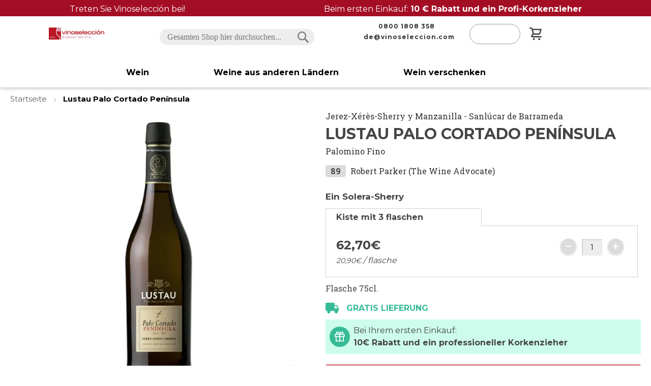

--- FILE ---
content_type: text/html; charset=UTF-8
request_url: https://www.vinoseleccion.de/lustau-palo-cortado-peninsula
body_size: 30884
content:
<!doctype html>
<html lang="de">
    <head prefix="og: http://ogp.me/ns# fb: http://ogp.me/ns/fb# product: http://ogp.me/ns/product#">
                <meta charset="utf-8"/>
<meta name="title" content="Entdecken Sie unseren [Lustau Palo Cortado Península] Sherry"/>
<meta name="description" content="Entdecken Sie die Eleganz und den Geschmack dieses einzigartigen Weins: [Lustau Palo Cortado Península]. Verwöhnen Sie Ihren Gaumen!"/>
<meta name="robots" content="INDEX,FOLLOW"/>
<meta name="viewport" content="width=device-width, initial-scale=1"/>
<meta name="format-detection" content="telephone=no"/>
<title>Entdecken Sie unseren [Lustau Palo Cortado Península] Sherry</title>
<link  rel="stylesheet" type="text/css"  media="all" href="https://www.vinoseleccion.de/static/frontend/W2e/Vinoseleccion/de_DE/mage/calendar.css" />
<link  rel="stylesheet" type="text/css"  media="all" href="https://www.vinoseleccion.de/static/frontend/W2e/Vinoseleccion/de_DE/css/styles-m.css" />
<link  rel="stylesheet" type="text/css"  media="all" href="https://www.vinoseleccion.de/static/frontend/W2e/Vinoseleccion/de_DE/Amasty_ShopbyBase/css/swiper.min.css" />
<link  rel="stylesheet" type="text/css"  media="all" href="https://www.vinoseleccion.de/static/frontend/W2e/Vinoseleccion/de_DE/Magetop_Megamenu/css/menu-creator-pro.css" />
<link  rel="stylesheet" type="text/css"  media="all" href="https://www.vinoseleccion.de/static/frontend/W2e/Vinoseleccion/de_DE/Magetop_Megamenu/css/jquery.sidr.light.css" />
<link  rel="stylesheet" type="text/css"  media="all" href="https://www.vinoseleccion.de/static/frontend/W2e/Vinoseleccion/de_DE/mage/gallery/gallery.css" />
<link  rel="stylesheet" type="text/css"  media="all" href="https://www.vinoseleccion.de/static/frontend/W2e/Vinoseleccion/de_DE/W2e_Selecciones/css/selecciones.css" />
<link  rel="stylesheet" type="text/css"  rel="stylesheet" type="text/css" href="https://www.vinoseleccion.de/static/frontend/W2e/Vinoseleccion/de_DE/Paycomet_Payment/css/styles.css" />
<link  rel="stylesheet" type="text/css"  media="screen and (min-width: 768px)" href="https://www.vinoseleccion.de/static/frontend/W2e/Vinoseleccion/de_DE/css/styles-l.css" />
<link  rel="stylesheet" type="text/css"  media="print" href="https://www.vinoseleccion.de/static/frontend/W2e/Vinoseleccion/de_DE/css/print.css" />
<link  rel="icon" sizes="32x32" href="https://www.vinoseleccion.de/static/frontend/W2e/Vinoseleccion/de_DE/Magento_Theme/favicon.ico" />
<link  rel="icon" type="image/x-icon" href="https://www.vinoseleccion.de/static/frontend/W2e/Vinoseleccion/de_DE/Magento_Theme/favicon.ico" />
<link  rel="shortcut icon" type="image/x-icon" href="https://www.vinoseleccion.de/static/frontend/W2e/Vinoseleccion/de_DE/Magento_Theme/favicon.ico" />








<link rel="preload" as="font" crossorigin="anonymous" href="https://www.vinoseleccion.de/static/frontend/W2e/Vinoseleccion/de_DE/fonts/opensans/light/opensans-300.woff2" />
<link rel="preload" as="font" crossorigin="anonymous" href="https://www.vinoseleccion.de/static/frontend/W2e/Vinoseleccion/de_DE/fonts/opensans/regular/opensans-400.woff2" />
<link rel="preload" as="font" crossorigin="anonymous" href="https://www.vinoseleccion.de/static/frontend/W2e/Vinoseleccion/de_DE/fonts/opensans/semibold/opensans-600.woff2" />
<link rel="preload" as="font" crossorigin="anonymous" href="https://www.vinoseleccion.de/static/frontend/W2e/Vinoseleccion/de_DE/fonts/opensans/bold/opensans-700.woff2" />
<link rel="preload" as="font" crossorigin="anonymous" href="https://www.vinoseleccion.de/static/frontend/W2e/Vinoseleccion/de_DE/fonts/Luma-Icons.woff2" />
<link  rel="canonical" href="https://www.vinoseleccion.de/lustau-palo-cortado-peninsula" />
        
<script data-exclude-this-tag="text/x-magento-template"  nonce="a2dmYXg2MWdubHFieXNpcTZudThxYjV0aHJyczA3cG8=">
    window.getWpGA4Cookie = function(name) {
        match = document.cookie.match(new RegExp(name + '=([^;]+)'));
        if (match) return decodeURIComponent(match[1].replace(/\+/g, ' ')) ;
    };

    window.ga4AllowServices = false;

    var isCookieRestrictionModeEnabled = 0,
        currentWebsiteId = 2,
        cookieRestrictionName = 'user_allowed_save_cookie';

    if (isCookieRestrictionModeEnabled) {
        allowedCookies = window.getWpGA4Cookie(cookieRestrictionName);

        if (allowedCookies !== undefined) {
            allowedWebsites = JSON.parse(allowedCookies);

            if (allowedWebsites[currentWebsiteId] === 1) {
                window.ga4AllowServices = true;
            }
        }
    } else {
        window.ga4AllowServices = true;
    }
</script>
    

    <!-- Google Tag Manager -->
<script nonce="a2dmYXg2MWdubHFieXNpcTZudThxYjV0aHJyczA3cG8="  data-exclude-this-tag="text/x-magento-template" > if (window.ga4AllowServices) {(function(w,d,s,l,i){w[l]=w[l]||[];w[l].push({'gtm.start':
new Date().getTime(),event:'gtm.js'});var f=d.getElementsByTagName(s)[0],
j=d.createElement(s),dl=l!='dataLayer'?'&l='+l:'';j.async=true;j.src=
'https://www.googletagmanager.com/gtm.js?id='+i+dl;f.parentNode.insertBefore(j,f);
})(window,document,'script','dataLayer','GTM-5GBGL8RX');} </script>
<!-- End Google Tag Manager -->
    <script data-exclude-this-tag="text/x-magento-template"  nonce="a2dmYXg2MWdubHFieXNpcTZudThxYjV0aHJyczA3cG8=">
        if (window.ga4AllowServices) {
            window.dataLayer = window.dataLayer || [];
                        var dl4Objects =[{"pageName":"Entdecken Sie unseren [Lustau Palo Cortado Pen\u00ednsula] Sherry","pageType":"product"},{"event":"view_item","ecommerce":{"currency":"EUR","value":62.7,"items":[{"item_name":"Lustau Palo Cortado Pen\u00ednsula","item_id":"DV0194Y","affiliation":"Deutschland - Deutschland - Deutschland","price":62.7,"quantity":1,"index":0,"item_list_name":"product","item_list_id":"","ean":"","discount_percentage":0,"discount":0,"price_without_discount":62.7,"item_brand":"","tax_rate":"IVA21","pre_tax_price":51.82,"is_on_sale":"No","added_date":"2024-12-13","num_bottles":3,"pre_per_bottle":20.9,"vintage_year_wine":"","grape_variety_wine":"100% Palomino Fino","capacity":"75 cl","winemaker":"","currency":"EUR","item_categories":[{"item_category":"Wein","item_category2":"Wein","item_category3":"","item_category4":"","item_category5":""},{"item_category":"Wein | Weine unter 10\u20ac","item_category2":"Wein","item_category3":"Weine unter 10\u20ac","item_category4":"","item_category5":""},{"item_category":"Wein | Spanien","item_category2":"Wein","item_category3":"Spanien","item_category4":"","item_category5":""},{"item_category":"Wein | Lik\u00f6rwein","item_category2":"Wein","item_category3":"Lik\u00f6rwein","item_category4":"","item_category5":""},{"item_category":"Wein | Weine aus anderen L\u00e4ndern","item_category2":"Wein","item_category3":"Weine aus anderen L\u00e4ndern","item_category4":"","item_category5":""},{"item_category":"Wein | Neuheiten","item_category2":"Wein","item_category3":"Neuheiten","item_category4":"","item_category5":""}],"is_in_stock":"Yes"}]}}];
            for (var i in dl4Objects) {
                var dl = dl4Objects[i];
                if (dl.hasOwnProperty('event_id')) {
                    if(dl.event_id == 'mbb_ga'){
                        delete dl.event_id;
                        delete dl.ecommerce;
                    }
                }

                window.dataLayer.push({ecommerce: null});
                window.dataLayer.push(dl);
            }
                        var wpGA4Cookies = ['wp_ga4_user_id','wp_ga4_customerGroup'];
            wpGA4Cookies.map(function (cookieName) {
                var cookieValue = window.getWpGA4Cookie(cookieName);
                if (cookieValue) {
                    if (cookieName != 'wp_ga4_user_id' && cookieName != 'wp_ga4_customerGroup') {
                        var dl4Object = {};
                        dl4Object[cookieName.replace('wp_ga4_', '')] = cookieValue;
                        window.dataLayer.push(dl4Object);
                    }
                }
            });
        }
    </script>
    


<meta property="og:type" content="product" />
<meta property="og:title"
      content="Lustau&#x20;Palo&#x20;Cortado&#x20;Pen&#xED;nsula" />
<meta property="og:image"
      content="https://www.vinoseleccion.de/media/catalog/product/cache/9804eaa56ef7a6e4ec20343799e1cb71/l/u/lustau-palo-cortado-pen_nsula_10.jpg" />
<meta property="og:description"
      content="" />
<meta property="og:url" content="https://www.vinoseleccion.de/lustau-palo-cortado-peninsula" />
    <meta property="product:price:amount" content="62.7"/>
    <meta property="product:price:currency"
      content="EUR"/>
    </head>
    <body data-container="body"
          data-mage-init='{"loaderAjax": {}, "loader": { "icon": "https://www.vinoseleccion.de/static/frontend/W2e/Vinoseleccion/de_DE/images/loader-2.gif"}}'
        id="html-body" class="page-product-grouped catalog-product-view product-lustau-palo-cortado-peninsula page-layout-1column page-layout-product-full-width">
        <!-- Google Tag Manager (noscript) -->
<noscript><iframe src="https://www.googletagmanager.com/ns.html?id=GTM-5GBGL8RX"
height="0" width="0" style="display:none;visibility:hidden"></iframe></noscript>
<!-- End Google Tag Manager (noscript) -->


<div class="cookie-status-message" id="cookie-status">
    The store will not work correctly in the case when cookies are disabled.</div>




    <noscript>
        <div class="message global noscript">
            <div class="content">
                <p>
                    <strong>JavaScript scheint in Ihrem Browser deaktiviert zu sein.</strong>
                    <span>
                        Um unsere Website in bester Weise zu erfahren, aktivieren Sie Javascript in Ihrem Browser.                    </span>
                </p>
            </div>
        </div>
    </noscript>



<div class="page-wrapper"><header class="page-header"><div class="preHeader"><div data-content-type="html" data-appearance="default" data-element="main" data-decoded="true"><a href="/mogen-sie-wein" class="top-bar" target="_blank">
    <p>Treten Sie Vinoselección bei!</p>
    <p>Beim ersten Einkauf: <strong>10 € Rabatt und ein Profi-Korkenzieher</strong></p>
</a></div></div><div class="preHeaderMobile"><div data-content-type="html" data-appearance="default" data-element="main" data-decoded="true"><a style="text-decoration: none;" title="3 regalos" href="/mogen-sie-wein" target="_self">
<div class="mobile-top-bar" style="background-color: #bd1725; color: white; font-size: 15px; font-family: Montserrat, sans-serif; text-align: center;">
Zwei Geschenke bei Ihrer ersten Bestellung
</div>
</a></div></div><div class="global-header"><div class="left-col">
<span class="action nav-toggle"><span>Navigation umschalten</span></span>

<a
    class="logo"
    href="https://www.vinoseleccion.de/"
    title=""
    aria-label="store logo">
    <img src="https://www.vinoseleccion.de/media/logo/default/logo.png"
         title=""
         alt=""
                    />
</a>
</div><div class="center-col">

<div class="block block-search">
    <div class="block block-title">
        <strong>Suchen</strong>
    </div>

    <div class="block block-content">
        <form
            id="minisearch-form-top-search"
            class="form minisearch"
            action="https://www.vinoseleccion.de/catalogsearch/result/"
            method="get"
        >
            <div class="field search">
                <label class="label" for="minisearch-input-top-search" data-role="minisearch-label">
                    <span>Suchen</span>
                </label>

                <div class="control">
                    <input
                        id="minisearch-input-top-search"
                        type="text"
                        name="q"
                        value=""
                        placeholder="Gesamten Shop hier durchsuchen..."
                        class="input-text"
                        maxlength="128"
                        role="combobox"
                        aria-haspopup="false"
                        aria-autocomplete="both"
                        aria-expanded="false"
                        autocomplete="off"
                        data-block="autocomplete-form"
                        data-mage-init="&#x7B;&quot;quickSearch&quot;&#x3A;&#x7B;&quot;formSelector&quot;&#x3A;&quot;&#x23;minisearch-form-top-search&quot;,&quot;url&quot;&#x3A;&quot;https&#x3A;&#x5C;&#x2F;&#x5C;&#x2F;www.vinoseleccion.de&#x5C;&#x2F;search&#x5C;&#x2F;ajax&#x5C;&#x2F;suggest&#x5C;&#x2F;&quot;,&quot;destinationSelector&quot;&#x3A;&quot;&#x23;minisearch-autocomplete-top-search&quot;,&quot;templates&quot;&#x3A;&#x7B;&quot;term&quot;&#x3A;&#x7B;&quot;title&quot;&#x3A;&quot;Suchbegriffe&quot;,&quot;template&quot;&#x3A;&quot;Smile_ElasticsuiteCore&#x5C;&#x2F;autocomplete&#x5C;&#x2F;term&quot;&#x7D;,&quot;product&quot;&#x3A;&#x7B;&quot;title&quot;&#x3A;&quot;Artikel&quot;,&quot;template&quot;&#x3A;&quot;Smile_ElasticsuiteCatalog&#x5C;&#x2F;autocomplete&#x5C;&#x2F;product&quot;&#x7D;,&quot;category&quot;&#x3A;&#x7B;&quot;title&quot;&#x3A;&quot;Kategorien&quot;,&quot;template&quot;&#x3A;&quot;Smile_ElasticsuiteCatalog&#x5C;&#x2F;autocomplete&#x5C;&#x2F;category&quot;&#x7D;,&quot;product_attribute&quot;&#x3A;&#x7B;&quot;title&quot;&#x3A;&quot;Attribute&quot;,&quot;template&quot;&#x3A;&quot;Smile_ElasticsuiteCatalog&#x5C;&#x2F;autocomplete&#x5C;&#x2F;product-attribute&quot;,&quot;titleRenderer&quot;&#x3A;&quot;Smile_ElasticsuiteCatalog&#x5C;&#x2F;js&#x5C;&#x2F;autocomplete&#x5C;&#x2F;product-attribute&quot;&#x7D;&#x7D;,&quot;priceFormat&quot;&#x3A;&#x7B;&quot;pattern&quot;&#x3A;&quot;&#x25;s&#x5C;u20ac&quot;,&quot;precision&quot;&#x3A;2,&quot;requiredPrecision&quot;&#x3A;2,&quot;decimalSymbol&quot;&#x3A;&quot;,&quot;,&quot;groupSymbol&quot;&#x3A;&quot;.&quot;,&quot;groupLength&quot;&#x3A;3,&quot;integerRequired&quot;&#x3A;false&#x7D;,&quot;minSearchLength&quot;&#x3A;&quot;2&quot;&#x7D;&#x7D;"
                    />

                    <div id="minisearch-autocomplete-top-search" class="search-autocomplete"></div>

                                    </div>
            </div>

            <div class="actions">
                <button
                    type="submit"
                    title="Suchen"
                    class="action search"
                >
                    <span>Suchen</span>
                </button>
            </div>
        </form>
    </div>
</div>
</div><div class="right-col-social"><div class="block social-header">
    <div class="block-content">
        <a href="tel:0800 1808 358">
            <p class="pphone"><span class="txtphone">0800 1808 358</span></p>
        </a>
                <a href="mailto:de@vinoseleccion.com">
            <p class="penvelope"><span class="txtmail">de@vinoseleccion.com</span></p>
        </a>
    </div>
</div>
</div><div class="right-col-actions">
<div class="quick-access" data-block="header.icons">
    <span class="contact-info">
        <span class="contact-info-icon"></span>
        <span class="contact-doubt">Haben Sie Fragen?</span>
        <a href="tel:0800 1808 358" class="phone-number"><span class="phone-number">0800 1808 358</span></a>
                        <span class="horario"></span>
    </span>
    <div class="block block-header-cart">
        <span class="search-icon"></span>
        <span class="close-search-icon"></span>
        <ul class="links">
    <li data-bind="scope: 'customer'">
        <!-- ko if: customer().firstname  -->
        <span data-bind="html: image + loggedInSource + imageClose">

        </span>
        <a class="linkaccount">
        <span class="logged-in"
              data-bind="text: new String('Hallo') + ', ' + customer().firstname">
        </span>
        </a>
        <div class="dropdown-content login">
            <a href="https://www.vinoseleccion.de/customer/account">Mein Konto</a>
            <a href="https://www.vinoseleccion.de/sales/order/history">Meine Bestellungen</a>
            <a href="https://www.vinoseleccion.de/customer/wishlist/index">Wunschliste</a>
            <a href="https://www.vinoseleccion.de/customer/account/adhesiones">Meine Abonnements</a>
            <a href="https://www.vinoseleccion.de/hilfe">Hilfe</a>
            <a href="https://www.vinoseleccion.de/customer/account/logout">Ausloggen</a>
        </div>
        <!-- /ko -->
        <!-- ko ifnot: customer().fullname  -->
        <span data-bind="html: image + loggedOutSource + imageClose">

        </span>
        <a class="linkaccount" href="/customer/account/login/">
        <span class="not-logged-in"
              data-bind="i18n: 'Login'"></span>
        </a>
        <!-- /ko -->
    </li>
    
</ul>

<div data-block="minicart" class="minicart-wrapper">
    <a class="action showcart" href="https://www.vinoseleccion.de/checkout/cart/"
       data-bind="scope: 'minicart_content'">
        <span class="text">Mein Warenkorb</span>
        <span class="counter qty empty"
              data-bind="css: { empty: !!getCartParam('summary_count') == false && !isLoading() },
               blockLoader: isLoading">
            <span class="counter-number">
                <!-- ko if: getCartParam('summary_count') -->
                <!-- ko text: getCartParam('summary_count').toLocaleString(window.LOCALE) --><!-- /ko -->
                <!-- /ko -->
            </span>
            <span class="counter-label">
            <!-- ko if: getCartParam('summary_count') -->
                <!-- ko text: getCartParam('summary_count').toLocaleString(window.LOCALE) --><!-- /ko -->
                <!-- ko i18n: 'items' --><!-- /ko -->
            <!-- /ko -->
            </span>
        </span>
    </a>
                                
</div>
            <style>
        #menu-group-5 .menu-creator-pro, #menu-group-5 .menu-creator-pro > li { background: transparent; }
        #menu-group-5 .menu-creator-pro li.is-active, #menu-group-5 .menu-creator-pro .autosub li:hover, .no-header > ul > li:not(.nav-header):hover { background: transparent; }
        #menu-group-5 .table-layout > ul > li > a:after { border-left: .75em solid transparent; }
        #menu-group-5 .bg-design, #menu-group-5 .tab-layout > ul > li.is-active > a { background: transparent; }
        #menu-group-5 .btn { background: linear-gradient(to right,transparent 50%,#111 50%);background-size: auto auto;background-size: 200% 100%; }
        #menu-group-5 .btn:hover { background-position: right bottom; }
        #menu-group-5 .flipY-caption, #menu-group-5 .slideDown-caption { background: rgba(152,2,2,.85); }
        #menu-group-5 .tab-layout > ul > li > a { background: #555; }
        #menu-group-5 input[type="text"].linear, .mtm-wrapper input[type="email"].linear, #menu-group-5 input[type="password"].linear { background: #aaaaaa80;background: linear-gradient(to right,transparent 50px,#fff 0);}
    </style>
<div id='menu-group-5' class='mst mtm-wrapper'><link rel="stylesheet" media="all" type="text/css" href="https://www.vinoseleccion.de/static/frontend/W2e/Vinoseleccion/de_DE/Magetop_Megamenu/pushnew/css/icons.css" />
<link rel="stylesheet" media="all" type="text/css" href="https://www.vinoseleccion.de/static/frontend/W2e/Vinoseleccion/de_DE/Magetop_Megamenu/pushnew/css/component.css" />
<div class="multi-level-push-menu">
	<a href="#" id="trigger-5" class="menu-trigger"></a>
</div>
<div class="mtm-pushnew-menu">
	<div class="mp-pusher" id="mp-pusher">
		<div id="mp-menu-5" class="mp-menu">
			<div class="mp-level">
									<ul><img id="close-nav-section" loading="lazy" class="close-nav-section" src="https://www.vinoseleccion.de/static/frontend/W2e/Vinoseleccion/de_DE/images/icons/icon-coupon-close.svg"><li><a class="menu-iniciar-sesion" title=". Anmelden ." target="_self" href="https://www.vinoseleccion.de/customer/account/"><span>Anmelden</span></a>
</li><li><a class="" title=". Wein ." target="_self" href="https://www.vinoseleccion.de/wein"><span>Wein</span></a><span class="mt-icon mt-icon-arrow-right"></span><div class="mp-level"><a class="mp-back" href="#">Wein</a><ul><li class="column-destacados color-destacado"><a class="" title=". Highlights ." target="_self" href=""><span>Highlights</span></a><span class="mt-icon mt-icon-arrow-right"></span><div class="mp-level"><a class="mp-back" href="#">Highlights</a><ul><li><a class="" title=". Spanische Weine ." target="_self" href="https://www.vinoseleccion.de/wein/spanien"><span>Spanische Weine</span></a>
</li><li><a class="" title=". Preisgekr&ouml;nte Weine ." target="_self" href="https://www.vinoseleccion.de/wein/auszeichnungen"><span>Preisgekr&ouml;nte Weine</span></a>
</li><li><a class="" title=". Weine mit Punktzahl ." target="_self" href="https://www.vinoseleccion.de/wein/bewertungen"><span>Weine mit Punktzahl</span></a>
</li><li><a class="" title=". Bio-Weine ." target="_self" href="https://www.vinoseleccion.de/wein/bio"><span>Bio-Weine</span></a>
</li><li><a class="" title=". VORS &amp; VOS ." target="_self" href="https://www.vinoseleccion.de/wein/sherry/vors-vos"><span>VORS &amp; VOS</span></a>
</li><li><a class="" title=". Finos und Manzanillas ." target="_self" href="https://www.vinoseleccion.de/wein/sherry/finos-manzanillas"><span>Finos und Manzanillas</span></a>
</li><li><a class="" title=". Gemischte Kiste ." target="_self" href="https://www.vinoseleccion.de/gemischte-kiste"><span>Gemischte Kiste</span></a>
</li><li><a class="" title=". Kellereien ." target="_self" href="https://www.vinoseleccion.de/wein/kellereien"><span>Kellereien</span></a>
</li></ul>

</div>

</li><li class="color-destacado"><a class="" title=". Weinarten ." target="_self" href="https://www.vinoseleccion.de/weinarten"><span>Weinarten</span></a><span class="mt-icon mt-icon-arrow-right"></span><div class="mp-level"><a class="mp-back" href="#">Weinarten</a><ul><li><a class="" title=". Rotwein ." target="_self" href="https://www.vinoseleccion.de/wein/rotwein"><span>Rotwein</span></a>
</li><li><a class="" title=". Wei&szlig;wein ." target="_self" href="https://www.vinoseleccion.de/wein/weisswein"><span>Wei&szlig;wein</span></a>
</li><li><a class="" title=". Ros&eacute;wein ." target="_self" href="https://www.vinoseleccion.de/wein/rosewein"><span>Ros&eacute;wein</span></a>
</li><li><a class="" title=". Schaumwein ." target="_self" href="https://www.vinoseleccion.de/wein/schaumwein"><span>Schaumwein</span></a>
</li><li><a class="" title=". Lik&ouml;rwein ." target="_self" href="https://www.vinoseleccion.de/wein/likorwein"><span>Lik&ouml;rwein</span></a>
</li><li><a class="" title=". S&uuml;&szlig;wein ." target="_self" href="https://www.vinoseleccion.de/wein/susswein"><span>S&uuml;&szlig;wein</span></a>
</li><li><a class="" title=". Wermut ." target="_self" href="https://www.vinoseleccion.de/wein/wermut"><span>Wermut</span></a>
</li><li><a class="" title=". Alle Weine ." target="_self" href="https://www.vinoseleccion.de/weinarten"><span>Alle Weine</span></a>
</li></ul>

</div>

</li><li class="color-destacado"><a class="" title=". Preis pro Flasche ." target="_self" href=""><span>Preis pro Flasche</span></a><span class="mt-icon mt-icon-arrow-right"></span><div class="mp-level"><a class="mp-back" href="#">Preis pro Flasche</a><ul><li><a class="" title=". Unter 6&euro; ." target="_self" href="https://www.vinoseleccion.de/wein/unter-6-euros"><span>Unter 6&euro;</span></a>
</li><li><a class="" title=". Unter 10&euro; ." target="_self" href="https://www.vinoseleccion.de/wein/unter-10-euros"><span>Unter 10&euro;</span></a>
</li><li><a class="" title=". Zwischen 10-15&euro; ." target="_self" href="https://www.vinoseleccion.de/wein/zwischen-10-15-euros"><span>Zwischen 10-15&euro;</span></a>
</li><li><a class="" title=". Zwischen 15-20&euro; ." target="_self" href="https://www.vinoseleccion.de/wein/zwischen-15-20-euros"><span>Zwischen 15-20&euro;</span></a>
</li><li><a class="" title=". Zwischen 20-40&euro; ." target="_self" href="https://www.vinoseleccion.de/wein/zwischen-20-40-euros"><span>Zwischen 20-40&euro;</span></a>
</li><li><a class="" title=". Ab 40&euro; ." target="_self" href="https://www.vinoseleccion.de/wein/ab-40-euros"><span>Ab 40&euro;</span></a>
</li><li><a class="" title=". Ab 100&euro; ." target="_self" href="https://www.vinoseleccion.de/wein/ab-100-euros"><span>Ab 100&euro;</span></a>
</li></ul>

</div>

</li><li class="color-destacado"><a class="" title=". Ausgew&auml;hlte spanische Regionen ." target="_self" href=""><span>Ausgew&auml;hlte spanische Regionen</span></a><span class="mt-icon mt-icon-arrow-right"></span><div class="mp-level"><a class="mp-back" href="#">Ausgewählte spanische Regionen</a><ul><li><a class="" title=". Rioja ." target="_self" href="https://www.vinoseleccion.de/wein/spanien/rioja"><span>Rioja</span></a>
</li><li><a class="" title=". Ribera de Duero ." target="_self" href="https://www.vinoseleccion.de/wein/spanien/ribera-duero"><span>Ribera de Duero</span></a>
</li><li><a class="" title=". Rias Baixas ." target="_self" href="https://www.vinoseleccion.de/wein/spanien/rias-baixas"><span>Rias Baixas</span></a>
</li><li><a class="" title=". Rueda ." target="_self" href="https://www.vinoseleccion.de/wein/spanien/rueda"><span>Rueda</span></a>
</li><li><a class="" title=". Somontano ." target="_self" href="https://www.vinoseleccion.de/wein/spanien/somontano"><span>Somontano</span></a>
</li><li><a class="" title=". Toro ." target="_self" href="https://www.vinoseleccion.de/wein/spanien/toro"><span>Toro</span></a>
</li><li><a class="" title=". Bierzo ." target="_self" href="https://www.vinoseleccion.de/wein/spanien/bierzo"><span>Bierzo</span></a>
</li><li><a class="" title=". Alle Regionen ." target="_self" href="https://www.vinoseleccion.de/regionen"><span>Alle Regionen</span></a>
</li></ul>

</div>

</li><li class="color-destacado"><a class="" title=". Rebsorten ." target="_self" href=""><span>Rebsorten</span></a><span class="mt-icon mt-icon-arrow-right"></span><div class="mp-level"><a class="mp-back" href="#">Rebsorten</a><ul><li><a class="" title=". Tempranillo ." target="_self" href="https://www.vinoseleccion.de/wein/rebsorten/tempranillo"><span>Tempranillo</span></a>
</li><li><a class="" title=". Garnacha ." target="_self" href="https://www.vinoseleccion.de/wein/rebsorten/garnacha-tinta"><span>Garnacha</span></a>
</li><li><a class="" title=". Cabernet Sauvignon ." target="_self" href="https://www.vinoseleccion.de/wein/rebsorten/cabernet-sauvignon"><span>Cabernet Sauvignon</span></a>
</li><li><a class="" title=". Albari&ntilde;o ." target="_self" href="https://www.vinoseleccion.de/wein/rebsorten/albarino"><span>Albari&ntilde;o</span></a>
</li><li><a class="" title=". Verdejo ." target="_self" href="https://www.vinoseleccion.de/wein/rebsorten/verdejo"><span>Verdejo</span></a>
</li><li><a class="" title=". Moscatel ." target="_self" href="https://www.vinoseleccion.de/wein/rebsorten/moscatel-malaga"><span>Moscatel</span></a>
</li><li><a class="" title=". Godello ." target="_self" href="https://www.vinoseleccion.de/wein/rebsorten/godello"><span>Godello</span></a>
</li><li><a class="" title=". Alle Rebsorten ." target="_self" href="https://www.vinoseleccion.de/wein/rebsorten"><span>Alle Rebsorten</span></a>
</li></ul>

</div>

</li></ul>

</div>

</li><li><a class="" title=". Weine aus anderen L&auml;ndern ." target="_self" href="https://www.vinoseleccion.de/wein/andere-landern"><span>Weine aus anderen L&auml;ndern</span></a><span class="mt-icon mt-icon-arrow-right"></span><div class="mp-level"><a class="mp-back" href="#">Weine aus anderen Ländern</a><ul><li class="column-destacados color-destacado"><a class="" title=". Highlights ." target="_self" href=""><span>Highlights</span></a><span class="mt-icon mt-icon-arrow-right"></span><div class="mp-level"><a class="mp-back" href="#">Highlights</a><ul><li><a class="" title=". Ch&acirc;teau Miraval ." target="_self" href="https://www.vinoseleccion.de/wein/kellereien/chateau-miraval"><span>Ch&acirc;teau Miraval</span></a>
</li><li><a class="" title=". Markus Molitor ." target="_self" href="https://www.vinoseleccion.de/wein/kellereien/markus-molitor"><span>Markus Molitor</span></a>
</li><li><a class="" title=". Baron Philippe Rothschild ." target="_self" href="https://www.vinoseleccion.de/wein/kellereien/baron-philippe-rothschild"><span>Baron Philippe Rothschild</span></a>
</li><li><a class="" title=". Mo&euml;t Chandon ." target="_self" href="https://www.vinoseleccion.de/wein/kellereien/moet-chandon"><span>Mo&euml;t Chandon</span></a>
</li><li><a class="" title=". Perrier Jou&euml;t ." target="_self" href="https://www.vinoseleccion.de/wein/kellereien/perrier-jouet"><span>Perrier Jou&euml;t</span></a>
</li><li><a class="" title=". Maison Piper-Heidsieck ." target="_self" href="https://www.vinoseleccion.de/wein/kellereien/maison-piper-heidsieck"><span>Maison Piper-Heidsieck</span></a>
</li><li><a class="" title=". Taittinger ." target="_self" href="https://www.vinoseleccion.de/wein/kellereien/taittinger"><span>Taittinger</span></a>
</li><li><a class="" title=". Lanson ." target="_self" href="https://www.vinoseleccion.de/wein/kellereien/lanson"><span>Lanson</span></a>
</li><li><a class="" title=". Tokaj Oremus ." target="_self" href="https://www.vinoseleccion.de/wein/kellereien/tokaj-oremus"><span>Tokaj Oremus</span></a>
</li></ul>

</div>

</li><li class="color-destacado"><a class="" title=". Land ." target="_self" href="https://www.vinoseleccion.de/test"><span>Land</span></a><span class="mt-icon mt-icon-arrow-right"></span><div class="mp-level"><a class="mp-back" href="#">Land</a><ul><li><a class="" title=". Frankreich ." target="_self" href="https://www.vinoseleccion.de/wein/frankreich"><span>Frankreich</span></a>
</li><li><a class="" title=". Italien ." target="_self" href="https://www.vinoseleccion.de/wein/italien"><span>Italien</span></a>
</li><li><a class="" title=". Portugal ." target="_self" href="https://www.vinoseleccion.de/wein/portugal"><span>Portugal</span></a>
</li><li><a class="" title=". Vereinigte Staaten ." target="_self" href="https://www.vinoseleccion.de/wein/vereinigte-staaten"><span>Vereinigte Staaten</span></a>
</li><li><a class="" title=". Argentinien ." target="_self" href="https://www.vinoseleccion.de/wein/argentinien"><span>Argentinien</span></a>
</li><li><a class="" title=". Chile ." target="_self" href="https://www.vinoseleccion.de/wein/chile"><span>Chile</span></a>
</li><li><a class="" title=". Sudafrika ." target="_self" href="https://www.vinoseleccion.de/wein/sudafrika"><span>Sudafrika</span></a>
</li><li><a class="" title=". Alle Weine ." target="_self" href="https://www.vinoseleccion.de/wein"><span>Alle Weine</span></a>
</li></ul>

</div>

</li><li class="color-destacado two-columns"><a class="" title=". Ausgew&auml;hlte internationale Regionen ." target="_self" href=""><span>Ausgew&auml;hlte internationale Regionen</span></a><span class="mt-icon mt-icon-arrow-right"></span><div class="mp-level"><a class="mp-back" href="#">Ausgewählte internationale Regionen</a><ul><li><a class="" title=". Alsace ." target="_self" href="https://www.vinoseleccion.de/wein/frankreich/alsace"><span>Alsace</span></a>
</li><li><a class="" title=". Barolo ." target="_self" href="https://www.vinoseleccion.de/wein/italien/barolo"><span>Barolo</span></a>
</li><li><a class="" title=". Burgund ." target="_self" href="https://www.vinoseleccion.de/wein/frankreich/bourgogne"><span>Burgund</span></a>
</li><li><a class="" title=". Bordeaux ." target="_self" href="https://www.vinoseleccion.de/wein/frankreich/bordeaux"><span>Bordeaux</span></a>
</li><li><a class="" title=". Champagne ." target="_self" href="https://www.vinoseleccion.de/wein/frankreich/champagne"><span>Champagnerflasche</span></a>
</li><li><a class="" title=". Chablis ." target="_self" href="https://www.vinoseleccion.de/wein/frankreich/chablis"><span>Chablis</span></a>
</li><li><a class="" title=". Alentejano ." target="_self" href="https://www.vinoseleccion.de/wein/portugal/alentejano"><span>Alentejano</span></a>
</li><li><a class="" title=". Alle Regionen ." target="_self" href="https://www.vinoseleccion.de/regionen"><span>Alle Regionen</span></a>
</li><li><a class="" title=". Madeira ." target="_self" href="https://www.vinoseleccion.de/wein/portugal/madeira"><span>Madeira</span></a>
</li><li><a class="" title=". Mendoza ." target="_self" href="https://www.vinoseleccion.de/wein/argentinien/mendoza"><span>Mendoza</span></a>
</li><li><a class="" title=". Chianti ." target="_self" href="https://www.vinoseleccion.de/wein/italien/chianti-classico"><span>Chianti</span></a>
</li><li><a class="" title=". Provence ." target="_self" href="https://www.vinoseleccion.de/wein/frankreich/cotes-provence"><span>Provence</span></a>
</li><li><a class="" title=". Saint Emili&oacute;n ." target="_self" href="https://www.vinoseleccion.de/wein/frankreich/saint-emilion"><span>Saint Emili&oacute;n</span></a>
</li><li><a class="" title=". Mosela ." target="_self" href="https://www.vinoseleccion.de/wein/deutschland/mosela"><span>Mosela</span></a>
</li><li><a class="" title=". Porto ." target="_self" href="https://www.vinoseleccion.de/wein/portugal/porto"><span>Porto</span></a>
</li></ul>

</div>

</li><li class="color-destacado"><a class="" title=". Rebsorten ." target="_self" href=""><span>Rebsorten</span></a><span class="mt-icon mt-icon-arrow-right"></span><div class="mp-level"><a class="mp-back" href="#">Rebsorten</a><ul><li><a class="" title=". Chardonnay ." target="_self" href="https://www.vinoseleccion.de/wein/rebsorten/chardonnay"><span>Chardonnay</span></a>
</li><li><a class="" title=". Syrah ." target="_self" href="https://www.vinoseleccion.de/wein/rebsorten/syrah"><span>Syrah</span></a>
</li><li><a class="" title=". Malbec ." target="_self" href="https://www.vinoseleccion.de/wein/rebsorten/malbec"><span>Malbec</span></a>
</li><li><a class="" title=". Pinot noir ." target="_self" href="https://www.vinoseleccion.de/wein/rebsorten/pinot-noir"><span>Pinot noir</span></a>
</li><li><a class="" title=". Merlot ." target="_self" href="https://www.vinoseleccion.de/wein/rebsorten/merlot"><span>Merlot</span></a>
</li><li><a class="" title=". Sangiovese ." target="_self" href="https://www.vinoseleccion.de/wein/rebsorten/sangiovese"><span>Sangiovese</span></a>
</li><li><a class="" title=". Riesling ." target="_self" href="https://www.vinoseleccion.de/wein/rebsorten/riesling"><span>Riesling Flasche</span></a>
</li><li><a class="" title=". Alle rebsorten ." target="_self" href="https://www.vinoseleccion.de/wein/rebsorten"><span>Alle rebsorten</span></a>
</li></ul>

</div>

</li></ul>

</div>

</li><li><a class="" title=". Wein verschenken ." target="_self" href="https://www.vinoseleccion.de/wein-verschenken"><span>Wein verschenken</span></a><span class="mt-icon mt-icon-arrow-right"></span><div class="mp-level"><a class="mp-back" href="#">Wein verschenken</a><ul><li class="color-destacado"><a class="" title=". Kategorien ." target="_self" href=""><span>Kategorien</span></a><span class="mt-icon mt-icon-arrow-right"></span><div class="mp-level"><a class="mp-back" href="#">Kategorien</a><ul><li><a class="" title=". Geschenkboxen ." target="_self" href="https://www.vinoseleccion.de/wein-verschenken/boxen"><span>Geschenkboxen</span></a>
</li><li><a class="" title=". Gro&szlig;formate ." target="_self" href="https://www.vinoseleccion.de/wein-verschenken/grossformate"><span>Gro&szlig;formate</span></a>
</li><li><a class="" title=". Cava und Champagner ." target="_self" href="https://www.vinoseleccion.de/wein-verschenken/cava-champagner"><span>Cava und Champagner</span></a>
</li><li><a class="" title=". Premiumweine ." target="_self" href="https://www.vinoseleccion.de/wein-verschenken/premiumweine"><span>Premiumweine</span></a>
</li></ul>

</div>

</li><li class="color-destacado"><a class="" title=". Empfehlungen ." target="_self" href=""><span>Empfehlungen</span></a><span class="mt-icon mt-icon-arrow-right"></span><div class="mp-level"><a class="mp-back" href="#">Empfehlungen</a><ul><li><a class="" title=". Thyssen-Auswahl ." target="_self" href="https://www.vinoseleccion.de/thyssen"><span>Thyssen-Auswahl</span></a>
</li><li><a class="" title=". Gr&ouml;&szlig;te Hits ." target="_self" href="https://www.vinoseleccion.de/wein-verschenken/grosste-hits"><span>Gr&ouml;&szlig;te Hits</span></a>
</li><li><a class="" title=". Klassiker zum M&ouml;gen ." target="_self" href="https://www.vinoseleccion.de/wein-verschenken/klassiker-mogen"><span>Klassiker zum M&ouml;gen</span></a>
</li><li><a class="" title=". Weine zum &Uuml;berraschen ." target="_self" href="https://www.vinoseleccion.de/wein-verschenken/weine-uberraschen"><span>Weine zum &Uuml;berraschen</span></a>
</li><li><a class="" title=". Weine f&uuml;r Feierlichkeiten ." target="_self" href="https://www.vinoseleccion.de/wein-verschenken/weine-feierlichkeiten"><span>Weine f&uuml;r Feierlichkeiten</span></a>
</li></ul>

</div>

</li></ul>

</div>

</li></ul>
 							</div>
		</div>
	</div>
</div>

</div>    </div>
</div>
</div></div><div class="home-top-menu"><div data-content-type="html" data-appearance="default" data-element="main" data-decoded="true"><!--<ul id="nav">
    <li class="dropdown">
        <a class="level-top" href="#"><span>Vino</span></a>
        <div class="menu-ipad-toggle" ><span></span><span></span><span></span><span></span></div>
        <div class="dropdown-content wines">
            <div class="column outstanding">
                <p class="column-title">Destacados</p>
                <a href="#"> <span>Novedades</span></a>
                <a href="#"> <span>Puntos Parker</span></a>
                <a href="#"> <span>Etiquetas exclusivas</span></a>
                <a href="#"> <span>Vinos ecológicos</span></a>
                <a href="#"> <span>Vinos sin alcohol</span></a>
                <a href="#"> <span>Acessorios</span></a>
                <a href="#"> <span>Grandes vinos</span></a>
                <a href="#"> <span>Bodegas</span></a>
            </div>
            <div class="column">
                <p class="column-title">Tipo de vino</p>
                <a href="#"> <span>Tinto</span></a>
                <a href="#"> <span>Blanco</span></a>
                <a href="#"> <span>Rosado</span></a>
                <a href="#"> <span>Espumoso</span></a>
                <a href="#"> <span>Generoso</span></a>
                <a href="#"> <span>Dulce</span></a>
                <a href="#"> <span>Vermut</span></a>
                <a href="#" class="link-all"> <span>Todos los vinos</span></a>
            </div>
            <div class="column">
                <p class="column-title">Precio por botella</p>
                <a href="#"> <span>Menos de 6€</span></a>
                <a href="#"> <span>Menos de 10€</span></a>
                <a href="#"> <span>Entre 10 y 15€</span></a>
                <a href="#"> <span>Entre 15 y 20€</span></a>
                <a href="#"> <span>Entre 20 y 40€</span></a>
                <a href="#"> <span>Más de 40€</span></a>
                <a href="#"> <span>Más de 100€</span></a>
            </div>
            <div class="column">
                <p class="column-title">Regiones destacadas</p>
                <a href="#"> <span>Rioja</span></a>
                <a href="#"> <span>Ribera del duero</span></a>
                <a href="#"> <span>Rías Baixas</span></a>
                <a href="#"> <span>Rueda</span></a>
                <a href="#"> <span>Somontano</span></a>
                <a href="#"> <span>Toro</span></a>
                <a href="#"> <span>Bierzo</span></a>
                <a href="#" class="link-all"> <span>Todas las regiones</span></a>
            </div>
            <div class="column">
                <p class="column-title">Variedades de uva</p>
                <a href="#"> <span>Tempranillo</span></a>
                <a href="#"> <span>Garnacha</span></a>
                <a href="#"> <span>Cabernet Sauvigno</span></a>
                <a href="#"> <span>Albariño</span></a>
                <a href="#"> <span>Verdejo</span></a>
                <a href="#"> <span>Moscatel</span></a>
                <a href="#"> <span>Godello</span></a>
                <a href="#" class="link-all"> <span>Todas las variedades de uva</span></a>
            </div>
        </div>
    </li>
    <li class="dropdown">
        <a id="club-vinos" href="#">Vinos internacionales</a>
        <div class="menu-ipad-toggle" ><span></span><span></span><span></span><span></span> </div>
        <div class="dropdown-content">
            <div class="column outstanding">
                <p class="column-title">Destacados</p>
                <a href="#"> <span>Oporto</span></a>
                <a href="#"> <span>Champagne</span></a>
                <a href="#"> <span>Prosecco</span></a>
                <a href="#"> <span>Marca/bodega</span></a>
                <a href="#"> <span>Marca/bodega</span></a>
                <a href="#"> <span>Marca/bodega</span></a>
                <a href="#"> <span>Marca/bodega</span></a>
                <a href="#"> <span>Marca/bodega</span></a>
            </div>
            <div class="column">
                <p class="column-title">País</p>
                <a href="#"> <span>Francia</span></a>
                <a href="#"> <span>Italia</span></a>
                <a href="#"> <span>Portugal</span></a>
                <a href="#"> <span>Hungría</span></a>
                <a href="#"> <span>Argentina</span></a>
                <a href="#"> <span>Chile</span></a>
                <a href="#"> <span>Sudáfrica</span></a>
                <a href="#" class="link-all"> <span>Todos los paises</span></a>
            </div>
            <div class="columns">
                <p class="column-title">Regiones internacionales destacadas</p>
                <div class="column">
                    <a href="#"> <span>Alentejo</span></a>
                    <a href="#"> <span>Alsacia</span></a>
                    <a href="#"> <span>Barolo</span></a>
                    <a href="#"> <span>Borgoña</span></a>
                    <a href="#"> <span>Burdeos</span></a>
                    <a href="#"> <span>California</span></a>
                    <a href="#"> <span>Chablis</span></a>
                    <a href="#" class="link-all"> <span>Todas las regiones</span></a>
                </div>
                <div class="column">
                    <a href="#"> <span>Chianti</span></a>
                    <a href="#"> <span>Madeira</span></a>
                    <a href="#"> <span>Mendoza</span></a>
                    <a href="#"> <span>Sicillia</span></a>
                    <a href="#"> <span>Saint-Émilion</span></a>
                    <a href="#"> <span>Sauternes</span></a>
                    <a href="#"> <span>Toscana</span></a>
                </div>
            </div>
            <div class="column">
                <p class="column-title">Variedades de uva</p>
                <a href="#"> <span>Chardonnay</span></a>
                <a href="#"> <span>Syrah</span></a>
                <a href="#"> <span>Malbec</span></a>
                <a href="#"> <span>Pinot Noir</span></a>
                <a href="#"> <span>Merlot</span></a>
                <a href="#"> <span>Sangiovese</span></a>
                <a href="#"> <span>Riesling</span></a>
                <a href="#" class="link-all"> <span>Todas las variedades</span></a>
            </div>
        </div>
    </li>
    <li class="dropdown">
        <a class="level-top" href="#"> <span>Regala vino</span></a>
        <div class="menu-ipad-toggle" ><span></span><span></span><span></span><span></span> </div>
        <div class="dropdown-content">
            <div class="column">
                <p class="column-title">Categorías</p>
                <a href="#"> <span>Estuches</span></a>
                <a href="#"> <span>Grandes formatos</span></a>
                <a href="#"> <span>Cava y Champán</span></a>
                <a href="#"> <span>Etiquestas premium</span></a>
                <a href="#"> <span>Destilados</span></a>
            </div>
            <div class="column">
                <p class="column-title">Recomendaciones</p>
                <a href="#"> <span>Selección Thyssen</span></a>
                <a href="#"> <span>Grandes éxitos</span></a>
                <a href="#"> <span>Clásicos para acertar</span></a>
                <a href="#"> <span>Vinos para sorprender</span></a>
                <a href="#"> <span>Vinos para celebraciones</span></a>
            </div>
            <div class="column">
                <div class="portrait-container">
                    <div class="portrait">
                        <a href="#">
                            <img loading="lazy"  src="https://www.vinoseleccion.de/media/wysiwyg/imagen-test.jpg" alt="" />
                        </a>
                    </div>
                    <div class="portrait-footer">
                        <a href="#">Día del padre</a>
                    </div>
                </div>
            </div>
            <div class="column">
                <div class="portrait-container">
                    <div class="portrait">
                        <a href="#">
                            <img loading="lazy"  src="https://www.vinoseleccion.de/media/wysiwyg/imagen-test.jpg" alt="" />
                        </a>
                    </div>
                    <div class="portrait-footer">
                        <a href="#">Regalos de Empresa</a>
                    </div>
                </div>
            </div>
        </div>
    </li>
    <li class="dropdown">
        <a class="level-top" href="#"><span>Suscripciones</span></a>
        <div class="menu-ipad-toggle" ><span></span><span></span><span></span><span></span> </div>
        <div class="dropdown-content">
            <div class="columns">
                <p class="column-title">Suscripciones</p>
                <div class="column">
                    <a href="#"> <span>Selección Privada</span></a>
                    <a href="#"> <span>Obras maestras</span></a>
                    <a href="#"> <span>Vinos del mundo</span></a>
                </div>
                <div class="column">
                    <a href="#"> <span>Selección de Blancos</span></a>
                    <a href="#"> <span>Quesos artesanos</span></a>
                </div>
            </div>
            <div class="column">
                <div class="portrait-container">
                    <div class="portrait">
                        <a href="#">
                            <img loading="lazy"  src="https://www.vinoseleccion.de/media/wysiwyg/imagen-test.jpg" alt="" />
                        </a>
                    </div>
                    <div class="portrait-footer">
                        <a href="#">Selección Mensual</a>
                    </div>
                </div>
            </div>
            <div class="column">
                <div class="portrait-container">
                    <div class="portrait">
                        <a href="#">
                            <img loading="lazy"  src="https://www.vinoseleccion.de/media/wysiwyg/imagen-test.jpg" alt="" />
                        </a>
                    </div>
                    <div class="portrait-footer">
                        <a href="#">Conoce nuestras suscripciones</a>
                    </div>
                </div>
            </div>
        </div>
    </li>
    <li class="dropdown">
        <a class="level-top" href="#"><span>Enoturismo</span></a>
        <div class="menu-ipad-toggle" ><span></span><span></span><span></span><span></span> </div>
        <div class="dropdown-content">
            <div class="columns">
                <p class="column-title">Secciones</p>
                <div class="column">
                    <a href="#"> <span>Hoteles</span></a>
                    <a href="#"> <span>Visitas a bodega</span></a>
                    <a href="#"> <span>Gastronomía</span></a>
                </div>
                <div class="column">
                    <a href="#"> <span>Eventos</span></a>
                    <a href="#"> <span>Para empresas</span></a>
                    <a href="#"> <span>Cursos</span></a>
                </div>
            </div>
            <div class="column">
                <div class="portrait-container">
                    <div class="portrait">
                        <a href="#">
                            <img loading="lazy"  src="https://www.vinoseleccion.de/media/wysiwyg/imagen-test.jpg" alt="" />
                        </a>
                    </div>
                    <div class="portrait-footer">
                        <a href="#">Abono teatro</a>
                    </div>
                </div>
            </div>
            <div class="column">
                <div class="portrait-container">
                    <div class="portrait">
                        <a href="#">
                            <img loading="lazy"  src="https://www.vinoseleccion.de/media/wysiwyg/imagen-test.jpg" alt="" />
                        </a>
                    </div>
                    <div class="portrait-footer">
                        <a href="#">Abono teatro</a>
                    </div>
                </div>
            </div>
        </div>
    </li>
    <li class="dropdown">
        <a class="level-top" href="#"><span>Blog</span></a>
    </li>
</ul>-->
<div id="menu-group-5" class="mst mtm-wrapper"><div><ul class="level0 menu-creator-pro animation-none mtm-push-cover"><li class="hide-desktop  level0 col_0"><a title="Anmelden" href="https://www.vinoseleccion.de/customer/account/" target="_self"><span>Anmelden</span></a>
</li><li class="  mtmdropdown parent  level0 col_100"><a title="Wein" href="https://www.vinoseleccion.de/wein" target="_self"> <span>Wein</span></a><div class="grid-container100"><div class="grid-column grid-column2 column-destacados color-destacado "><a title="Highlights" class="nav-header" href="#" target="_self" onclick="return false;"><span>Highlights</span></a><ul class="level1"><li class=" "><a title="Spanische Weine" href="https://www.vinoseleccion.de/wein/spanien" target="_self"><span>Spanische Weine</span></a>
</li><li class=" "><a title="Preisgekrönte Weine" href="https://www.vinoseleccion.de/wein/auszeichnungen" target="_self"><span>Preisgekrönte Weine</span></a>
</li><li class=" "><a title="Weine mit Punktzahl" href="https://www.vinoseleccion.de/wein/bewertungen" target="_self"><span>Weine mit Punktzahl</span></a>
</li><li class=" "><a title="Bio-Weine" href="https://www.vinoseleccion.de/wein/bio" target="_self"><span>Bio-Weine</span></a>
</li><li class=" "><a title="VORS & VOS" href="https://www.vinoseleccion.de/wein/sherry/vors-vos" target="_self"><span>VORS & VOS</span></a>
</li><li class=" "><a title="Finos und Manzanillas" href="https://www.vinoseleccion.de/wein/sherry/finos-manzanillas" target="_self"><span>Finos und Manzanillas</span></a>
</li><li class=" "><a title="Gemischte Kiste" href="https://www.vinoseleccion.de/gemischte-kiste" target="_self"><span>Gemischte Kiste</span></a>
</li><li class=" "><a title="Kellereien" href="https://www.vinoseleccion.de/wein/kellereien" target="_self"><span>Kellereien</span></a>
</li></ul>

</div>
<div class="grid-column grid-column2 color-destacado "><a title="Weinarten" class="nav-header" href="https://www.vinoseleccion.de/weinarten" target="_self" onclick="return false;"><span>Weinarten</span></a><ul class="level1"><li class=" "><a title="Rotwein" href="https://www.vinoseleccion.de/wein/rotwein" target="_self"><span>Rotwein</span></a>
</li><li class=" "><a title="Weißwein" href="https://www.vinoseleccion.de/wein/weisswein" target="_self"><span>Weißwein</span></a>
</li><li class=" "><a title="Roséwein" href="https://www.vinoseleccion.de/wein/rosewein" target="_self"><span>Roséwein</span></a>
</li><li class=" "><a title="Schaumwein" href="https://www.vinoseleccion.de/wein/schaumwein" target="_self"><span>Schaumwein</span></a>
</li><li class=" "><a title="Likörwein" href="https://www.vinoseleccion.de/wein/likorwein" target="_self"><span>Likörwein</span></a>
</li><li class=" "><a title="Süßwein" href="https://www.vinoseleccion.de/wein/susswein" target="_self"><span>Süßwein</span></a>
</li><li class=" "><a title="Wermut" href="https://www.vinoseleccion.de/wein/wermut" target="_self"><span>Wermut</span></a>
</li><li class="todos "><a title="Alle Weine" href="https://www.vinoseleccion.de/weinarten" target="_self"><span>Alle Weine</span></a>
</li></ul>

</div>
<div class="grid-column grid-column2 color-destacado "><a title="Preis pro Flasche" class="nav-header" href="#" target="_self" onclick="return false;"><span>Preis pro Flasche</span></a><ul class="level1"><li class=" "><a title="Unter 6€" href="https://www.vinoseleccion.de/wein/unter-6-euros" target="_self"><span>Unter 6€</span></a>
</li><li class=" "><a title="Unter 10€" href="https://www.vinoseleccion.de/wein/unter-10-euros" target="_self"><span>Unter 10€</span></a>
</li><li class=" "><a title="Zwischen 10-15€" href="https://www.vinoseleccion.de/wein/zwischen-10-15-euros" target="_self"><span>Zwischen 10-15€</span></a>
</li><li class=" "><a title="Zwischen 15-20€" href="https://www.vinoseleccion.de/wein/zwischen-15-20-euros" target="_self"><span>Zwischen 15-20€</span></a>
</li><li class=" "><a title="Zwischen 20-40€" href="https://www.vinoseleccion.de/wein/zwischen-20-40-euros" target="_self"><span>Zwischen 20-40€</span></a>
</li><li class=" "><a title="Ab 40€" href="https://www.vinoseleccion.de/wein/ab-40-euros" target="_self"><span>Ab 40€</span></a>
</li><li class=" "><a title="Ab 100€" href="https://www.vinoseleccion.de/wein/ab-100-euros" target="_self"><span>Ab 100€</span></a>
</li></ul>

</div>
<div class="grid-column grid-column2 color-destacado "><a title="Ausgewählte spanische Regionen" class="nav-header" href="#" target="_self" onclick="return false;"><span>Ausgewählte spanische Regionen</span></a><ul class="level1"><li class=" "><a title="Rioja" href="https://www.vinoseleccion.de/wein/spanien/rioja" target="_self"><span>Rioja</span></a>
</li><li class=" "><a title="Ribera de Duero" href="https://www.vinoseleccion.de/wein/spanien/ribera-duero" target="_self"><span>Ribera de Duero</span></a>
</li><li class=" "><a title="Rias Baixas" href="https://www.vinoseleccion.de/wein/spanien/rias-baixas" target="_self"><span>Rias Baixas</span></a>
</li><li class=" "><a title="Rueda" href="https://www.vinoseleccion.de/wein/spanien/rueda" target="_self"><span>Rueda</span></a>
</li><li class=" "><a title="Somontano" href="https://www.vinoseleccion.de/wein/spanien/somontano" target="_self"><span>Somontano</span></a>
</li><li class=" "><a title="Toro" href="https://www.vinoseleccion.de/wein/spanien/toro" target="_self"><span>Toro</span></a>
</li><li class=" "><a title="Bierzo" href="https://www.vinoseleccion.de/wein/spanien/bierzo" target="_self"><span>Bierzo</span></a>
</li><li class="todos "><a title="Alle Regionen" href="https://www.vinoseleccion.de/regionen" target="_self"><span>Alle Regionen</span></a>
</li></ul>

</div>
<div class="grid-column grid-column2 color-destacado "><a title="Rebsorten" class="nav-header" href="#" target="_self" onclick="return false;"><span>Rebsorten</span></a><ul class="level1"><li class=" "><a title="Tempranillo" href="https://www.vinoseleccion.de/wein/rebsorten/tempranillo" target="_self"><span>Tempranillo</span></a>
</li><li class=" "><a title="Garnacha" href="https://www.vinoseleccion.de/wein/rebsorten/garnacha-tinta" target="_self"><span>Garnacha</span></a>
</li><li class=" "><a title="Cabernet Sauvignon" href="https://www.vinoseleccion.de/wein/rebsorten/cabernet-sauvignon" target="_self"><span>Cabernet Sauvignon</span></a>
</li><li class=" "><a title="Albariño" href="https://www.vinoseleccion.de/wein/rebsorten/albarino" target="_self"><span>Albariño</span></a>
</li><li class=" "><a title="Verdejo" href="https://www.vinoseleccion.de/wein/rebsorten/verdejo" target="_self"><span>Verdejo</span></a>
</li><li class=" "><a title="Moscatel" href="https://www.vinoseleccion.de/wein/rebsorten/moscatel-malaga" target="_self"><span>Moscatel</span></a>
</li><li class=" "><a title="Godello" href="https://www.vinoseleccion.de/wein/rebsorten/godello" target="_self"><span>Godello</span></a>
</li><li class="todos "><a title="Alle Rebsorten" href="https://www.vinoseleccion.de/wein/rebsorten" target="_self"><span>Alle Rebsorten</span></a>
</li></ul>

</div>

</div>

</li><li class="  mtmdropdown parent  level0 col_100"><a title="Weine aus anderen Ländern" href="https://www.vinoseleccion.de/wein/andere-landern" target="_self"> <span>Weine aus anderen Ländern</span></a><div class="grid-container100"><div class="grid-column grid-column2 column-destacados color-destacado "><a title="Highlights" class="nav-header" href="#" target="_self" onclick="return false;"><span>Highlights</span></a><ul class="level1"><li class=" "><a title="Château Miraval" href="https://www.vinoseleccion.de/wein/kellereien/chateau-miraval" target="_self"><span>Château Miraval</span></a>
</li><li class=" "><a title="Markus Molitor" href="https://www.vinoseleccion.de/wein/kellereien/markus-molitor" target="_self"><span>Markus Molitor</span></a>
</li><li class=" "><a title="Baron Philippe Rothschild" href="https://www.vinoseleccion.de/wein/kellereien/baron-philippe-rothschild" target="_self"><span>Baron Philippe Rothschild</span></a>
</li><li class=" "><a title="Moët Chandon" href="https://www.vinoseleccion.de/wein/kellereien/moet-chandon" target="_self"><span>Moët Chandon</span></a>
</li><li class=" "><a title="Perrier Jouët" href="https://www.vinoseleccion.de/wein/kellereien/perrier-jouet" target="_self"><span>Perrier Jouët</span></a>
</li><li class=" "><a title="Maison Piper-Heidsieck" href="https://www.vinoseleccion.de/wein/kellereien/maison-piper-heidsieck" target="_self"><span>Maison Piper-Heidsieck</span></a>
</li><li class=" "><a title="Taittinger" href="https://www.vinoseleccion.de/wein/kellereien/taittinger" target="_self"><span>Taittinger</span></a>
</li><li class=" "><a title="Lanson" href="https://www.vinoseleccion.de/wein/kellereien/lanson" target="_self"><span>Lanson</span></a>
</li><li class=" "><a title="Tokaj Oremus" href="https://www.vinoseleccion.de/wein/kellereien/tokaj-oremus" target="_self"><span>Tokaj Oremus</span></a>
</li></ul>

</div>
<div class="grid-column grid-column3 color-destacado "><a title="Land" class="nav-header" href="https://www.vinoseleccion.de/test" target="_self" onclick="return false;"><span>Land</span></a><ul class="level1"><li class=" "><a title="Frankreich" href="https://www.vinoseleccion.de/wein/frankreich" target="_self"><span>Frankreich</span></a>
</li><li class=" "><a title="Italien" href="https://www.vinoseleccion.de/wein/italien" target="_self"><span>Italien</span></a>
</li><li class=" "><a title="Portugal" href="https://www.vinoseleccion.de/wein/portugal" target="_self"><span>Portugal</span></a>
</li><li class=" "><a title="Vereinigte Staaten" href="https://www.vinoseleccion.de/wein/vereinigte-staaten" target="_self"><span>Vereinigte Staaten</span></a>
</li><li class=" "><a title="Argentinien" href="https://www.vinoseleccion.de/wein/argentinien" target="_self"><span>Argentinien</span></a>
</li><li class=" "><a title="Chile" href="https://www.vinoseleccion.de/wein/chile" target="_self"><span>Chile</span></a>
</li><li class=" "><a title="Sudafrika" href="https://www.vinoseleccion.de/wein/sudafrika" target="_self"><span>Sudafrika</span></a>
</li><li class="todos "><a title="Alle Weine" href="https://www.vinoseleccion.de/wein" target="_self"><span>Alle Weine</span></a>
</li></ul>

</div>
<div class="grid-column grid-column4 color-destacado two-columns "><a title="Ausgewählte internationale Regionen" class="nav-header" href="#" target="_self" onclick="return false;"><span>Ausgewählte internationale Regionen</span></a><ul class="level1"><li class=" "><a title="Alsace" href="https://www.vinoseleccion.de/wein/frankreich/alsace" target="_self"><span>Alsace</span></a>
</li><li class=" "><a title="Barolo" href="https://www.vinoseleccion.de/wein/italien/barolo" target="_self"><span>Barolo</span></a>
</li><li class=" "><a title="Burgund" href="https://www.vinoseleccion.de/wein/frankreich/bourgogne" target="_self"><span>Burgund</span></a>
</li><li class=" "><a title="Bordeaux" href="https://www.vinoseleccion.de/wein/frankreich/bordeaux" target="_self"><span>Bordeaux</span></a>
</li><li class=" "><a title="Champagne" href="https://www.vinoseleccion.de/wein/frankreich/champagne" target="_self"><span>Champagne</span></a>
</li><li class="col-left "><a title="Chablis" href="https://www.vinoseleccion.de/wein/frankreich/chablis" target="_self"><span>Chablis</span></a>
</li><li class=" "><a title="Alentejano" href="https://www.vinoseleccion.de/wein/portugal/alentejano" target="_self"><span>Alentejano</span></a>
</li><li class="todos "><a title="Alle Regionen" href="https://www.vinoseleccion.de/regionen" target="_self"><span>Alle Regionen</span></a>
</li><li class="col-right "><a title="Madeira" href="https://www.vinoseleccion.de/wein/portugal/madeira" target="_self"><span>Madeira</span></a>
</li><li class=" "><a title="Mendoza" href="https://www.vinoseleccion.de/wein/argentinien/mendoza" target="_self"><span>Mendoza</span></a>
</li><li class="col-left "><a title="Chianti" href="https://www.vinoseleccion.de/wein/italien/chianti-classico" target="_self"><span>Chianti</span></a>
</li><li class=" "><a title="Provence" href="https://www.vinoseleccion.de/wein/frankreich/cotes-provence" target="_self"><span>Provence</span></a>
</li><li class=" "><a title="Saint Emilión" href="https://www.vinoseleccion.de/wein/frankreich/saint-emilion" target="_self"><span>Saint Emilión</span></a>
</li><li class=" "><a title="Mosela" href="https://www.vinoseleccion.de/wein/deutschland/mosela" target="_self"><span>Mosela</span></a>
</li><li class=" "><a title="Porto" href="https://www.vinoseleccion.de/wein/portugal/porto" target="_self"><span>Porto</span></a>
</li></ul>

</div>
<div class="grid-column grid-column2 color-destacado "><a title="Rebsorten" class="nav-header" href="#" target="_self" onclick="return false;"><span>Rebsorten</span></a><ul class="level1"><li class=" "><a title="Chardonnay" href="https://www.vinoseleccion.de/wein/rebsorten/chardonnay" target="_self"><span>Chardonnay</span></a>
</li><li class=" "><a title="Syrah" href="https://www.vinoseleccion.de/wein/rebsorten/syrah" target="_self"><span>Syrah</span></a>
</li><li class=" "><a title="Malbec" href="https://www.vinoseleccion.de/wein/rebsorten/malbec" target="_self"><span>Malbec</span></a>
</li><li class=" "><a title="Pinot noir" href="https://www.vinoseleccion.de/wein/rebsorten/pinot-noir" target="_self"><span>Pinot noir</span></a>
</li><li class=" "><a title="Merlot" href="https://www.vinoseleccion.de/wein/rebsorten/merlot" target="_self"><span>Merlot</span></a>
</li><li class=" "><a title="Sangiovese" href="https://www.vinoseleccion.de/wein/rebsorten/sangiovese" target="_self"><span>Sangiovese</span></a>
</li><li class=" "><a title="Riesling" href="https://www.vinoseleccion.de/wein/rebsorten/riesling" target="_self"><span>Riesling</span></a>
</li><li class="todos "><a title="Alle rebsorten" href="https://www.vinoseleccion.de/wein/rebsorten" target="_self"><span>Alle rebsorten</span></a>
</li></ul>

</div>

</div>

</li><li class="  mtmdropdown parent  level0 col_100"><a title="Wein verschenken" href="https://www.vinoseleccion.de/wein-verschenken" target="_self"> <span>Wein verschenken</span></a><div class="grid-container100"><div class="grid-column grid-column3 color-destacado "><a title="Kategorien" class="nav-header" href="#" target="_self" onclick="return false;"><span>Kategorien</span></a><ul class="level1"><li class=" "><a title="Geschenkboxen" href="https://www.vinoseleccion.de/wein-verschenken/boxen" target="_self"><span>Geschenkboxen</span></a>
</li><li class=" "><a title="Großformate" href="https://www.vinoseleccion.de/wein-verschenken/grossformate" target="_self"><span>Großformate</span></a>
</li><li class=" "><a title="Cava und Champagner" href="https://www.vinoseleccion.de/wein-verschenken/cava-champagner" target="_self"><span>Cava und Champagner</span></a>
</li><li class=" "><a title="Premiumweine" href="https://www.vinoseleccion.de/wein-verschenken/premiumweine" target="_self"><span>Premiumweine</span></a>
</li></ul>

</div>
<div class="grid-column grid-column3 color-destacado "><a title="Empfehlungen" class="nav-header" href="#" target="_self" onclick="return false;"><span>Empfehlungen</span></a><ul class="level1"><li class=" "><a title="Thyssen-Auswahl" href="https://www.vinoseleccion.de/thyssen" target="_self"><span>Thyssen-Auswahl</span></a>
</li><li class=" "><a title="Größte Hits" href="https://www.vinoseleccion.de/wein-verschenken/grosste-hits" target="_self"><span>Größte Hits</span></a>
</li><li class=" "><a title="Klassiker zum Mögen" href="https://www.vinoseleccion.de/wein-verschenken/klassiker-mogen" target="_self"><span>Klassiker zum Mögen</span></a>
</li><li class=" "><a title="Weine zum Überraschen" href="https://www.vinoseleccion.de/wein-verschenken/weine-uberraschen" target="_self"><span>Weine zum Überraschen</span></a>
</li><li class=" "><a title="Weine für Feierlichkeiten" href="https://www.vinoseleccion.de/wein-verschenken/weine-feierlichkeiten" target="_self"><span>Weine für Feierlichkeiten</span></a>
</li></ul>

</div>

</div>

</li></ul>

</div>
</div>
</div></div><div data-bind="scope: 'messages'">
    <!-- ko if: cookieMessages && cookieMessages.length > 0 -->
    <div aria-atomic="true" role="alert" data-bind="foreach: { data: cookieMessages, as: 'message' }" class="messages">
        <div data-bind="attr: {
            class: 'message-' + message.type + ' ' + message.type + ' message',
            'data-ui-id': 'message-' + message.type
        }">
            <div data-bind="html: $parent.prepareMessageForHtml(message.text)"></div>
        </div>
    </div>
    <!-- /ko -->

    <!-- ko if: messages().messages && messages().messages.length > 0 -->
    <div aria-atomic="true" role="alert" class="messages" data-bind="foreach: {
        data: messages().messages, as: 'message'
    }">
        <div data-bind="attr: {
            class: 'message-' + message.type + ' ' + message.type + ' message',
            'data-ui-id': 'message-' + message.type
        }">
            <div data-bind="html: $parent.prepareMessageForHtml(message.text)"></div>
        </div>
    </div>
    <!-- /ko -->
</div>

</header>    <div class="sections nav-sections">
                <div class="section-items nav-sections-items"
             data-mage-init='{"tabs":{"openedState":"active"}}'>
                                            <div class="section-item-title nav-sections-item-title"
                     data-role="collapsible">
                    <a class="nav-sections-item-switch"
                       data-toggle="switch" href="#store.menu">
                                            </a>
                </div>
                <div class="section-item-content nav-sections-item-content"
                     id="store.menu"
                     data-role="content">
                    
<nav class="navigation content" data-action="navigation">
    <ul data-mage-init='{"menu":{"responsive":true, "expanded":true, "position":{"my":"left top","at":"left bottom"}}}'><ul>
</nav>

<div class="section-menu-mobile">
    <div class="head-mobile-container">
        <ul class="links">
    <li data-bind="scope: 'customer'">
        <!-- ko if: customer().firstname  -->
        <span data-bind="html: image + loggedInSource + imageClose">

        </span>
        <a class="linkaccount">
        <span class="logged-in"
              data-bind="text: new String('Hallo') + ', ' + customer().firstname">
        </span>
        </a>
        <div class="dropdown-content login">
            <a href="https://www.vinoseleccion.de/customer/account">Mein Konto</a>
            <a href="https://www.vinoseleccion.de/sales/order/history">Meine Bestellungen</a>
            <a href="https://www.vinoseleccion.de/customer/wishlist/index">Wunschliste</a>
            <a href="https://www.vinoseleccion.de/customer/account/adhesiones">Meine Abonnements</a>
            <a href="https://www.vinoseleccion.de/hilfe">Hilfe</a>
            <a href="https://www.vinoseleccion.de/customer/account/logout">Ausloggen</a>
        </div>
        <!-- /ko -->
        <!-- ko ifnot: customer().fullname  -->
        <span data-bind="html: image + loggedOutSource + imageClose">

        </span>
        <a class="linkaccount" href="/customer/account/login/">
        <span class="not-logged-in"
              data-bind="i18n: 'Login'"></span>
        </a>
        <!-- /ko -->
    </li>
    <script type="text/x-magento-init">
        {
            "*": {
                "Magento_Ui/js/core/app": {
                    "components": {
                        "customer": {
                            "component": "Magento_Customer/js/view/customer",
                            "image": "<img src='",
                            "imageClose": "'/>",
                            "loggedInSource": "https://www.vinoseleccion.de/static/frontend/W2e/Vinoseleccion/de_DE/images/icons/icon-user-red.svg",
                            "loggedOutSource": "https://www.vinoseleccion.de/static/frontend/W2e/Vinoseleccion/de_DE/images/icons/icon-user.svg"
                        }
                    }
                }
            }
        }
    </script>
</ul>
    </div>
</div>

<div class="menu-mobile-content">
        <div data-content-type="html" data-appearance="default" data-element="main" data-decoded="true"><!--<nav class="navigation-section">
  <div class="menu-columns">
    <ul class="menu-list">
      <li>
        <a id="vinos">Vinos</a><span class="iconmenu"></span>
      </li>
      <li>
        <a id="subscripciones">Suscripciones</a><span class="iconmenu"></span>
      </li>
    </ul>
  </div>
  <div class="submenu-list">
    <ul id="vinos-section">
      <li>
        <a>Grandes vinos</a><span class="iconmenu-sublist"></span>
        <ul class="section-sublist">
          <li>
            <a>Grandes vinos españoles</a>
          </li>
          <li>
            <a>Grandes vinos del mundo</a>
          </li>
        </ul>
      </li>
      <li><a>Tipos de vinos</a></li>
    </ul>
    <ul id="subscripciones-section">
      <li>
        <a>Subscripción</a>
      </li>
    </ul>
  </div>
</nav>-->
<div id="menu-group-5" class="mst mtm-wrapper"><div><ul class="level0 menu-creator-pro animation-none mtm-push-cover"><li class="hide-desktop  level0 col_0"><a title="Anmelden" href="https://www.vinoseleccion.de/customer/account/" target="_self"><span>Anmelden</span></a>
</li><li class="  mtmdropdown parent  level0 col_100"><a title="Wein" href="https://www.vinoseleccion.de/wein" target="_self"> <span>Wein</span></a><div class="grid-container100"><div class="grid-column grid-column2 column-destacados color-destacado "><a title="Highlights" class="nav-header" href="#" target="_self" onclick="return false;"><span>Highlights</span></a><ul class="level1"><li class=" "><a title="Spanische Weine" href="https://www.vinoseleccion.de/wein/spanien" target="_self"><span>Spanische Weine</span></a>
</li><li class=" "><a title="Preisgekrönte Weine" href="https://www.vinoseleccion.de/wein/auszeichnungen" target="_self"><span>Preisgekrönte Weine</span></a>
</li><li class=" "><a title="Weine mit Punktzahl" href="https://www.vinoseleccion.de/wein/bewertungen" target="_self"><span>Weine mit Punktzahl</span></a>
</li><li class=" "><a title="Bio-Weine" href="https://www.vinoseleccion.de/wein/bio" target="_self"><span>Bio-Weine</span></a>
</li><li class=" "><a title="VORS & VOS" href="https://www.vinoseleccion.de/wein/sherry/vors-vos" target="_self"><span>VORS & VOS</span></a>
</li><li class=" "><a title="Finos und Manzanillas" href="https://www.vinoseleccion.de/wein/sherry/finos-manzanillas" target="_self"><span>Finos und Manzanillas</span></a>
</li><li class=" "><a title="Gemischte Kiste" href="https://www.vinoseleccion.de/gemischte-kiste" target="_self"><span>Gemischte Kiste</span></a>
</li><li class=" "><a title="Kellereien" href="https://www.vinoseleccion.de/wein/kellereien" target="_self"><span>Kellereien</span></a>
</li></ul>

</div>
<div class="grid-column grid-column2 color-destacado "><a title="Weinarten" class="nav-header" href="https://www.vinoseleccion.de/weinarten" target="_self" onclick="return false;"><span>Weinarten</span></a><ul class="level1"><li class=" "><a title="Rotwein" href="https://www.vinoseleccion.de/wein/rotwein" target="_self"><span>Rotwein</span></a>
</li><li class=" "><a title="Weißwein" href="https://www.vinoseleccion.de/wein/weisswein" target="_self"><span>Weißwein</span></a>
</li><li class=" "><a title="Roséwein" href="https://www.vinoseleccion.de/wein/rosewein" target="_self"><span>Roséwein</span></a>
</li><li class=" "><a title="Schaumwein" href="https://www.vinoseleccion.de/wein/schaumwein" target="_self"><span>Schaumwein</span></a>
</li><li class=" "><a title="Likörwein" href="https://www.vinoseleccion.de/wein/likorwein" target="_self"><span>Likörwein</span></a>
</li><li class=" "><a title="Süßwein" href="https://www.vinoseleccion.de/wein/susswein" target="_self"><span>Süßwein</span></a>
</li><li class=" "><a title="Wermut" href="https://www.vinoseleccion.de/wein/wermut" target="_self"><span>Wermut</span></a>
</li><li class="todos "><a title="Alle Weine" href="https://www.vinoseleccion.de/weinarten" target="_self"><span>Alle Weine</span></a>
</li></ul>

</div>
<div class="grid-column grid-column2 color-destacado "><a title="Preis pro Flasche" class="nav-header" href="#" target="_self" onclick="return false;"><span>Preis pro Flasche</span></a><ul class="level1"><li class=" "><a title="Unter 6€" href="https://www.vinoseleccion.de/wein/unter-6-euros" target="_self"><span>Unter 6€</span></a>
</li><li class=" "><a title="Unter 10€" href="https://www.vinoseleccion.de/wein/unter-10-euros" target="_self"><span>Unter 10€</span></a>
</li><li class=" "><a title="Zwischen 10-15€" href="https://www.vinoseleccion.de/wein/zwischen-10-15-euros" target="_self"><span>Zwischen 10-15€</span></a>
</li><li class=" "><a title="Zwischen 15-20€" href="https://www.vinoseleccion.de/wein/zwischen-15-20-euros" target="_self"><span>Zwischen 15-20€</span></a>
</li><li class=" "><a title="Zwischen 20-40€" href="https://www.vinoseleccion.de/wein/zwischen-20-40-euros" target="_self"><span>Zwischen 20-40€</span></a>
</li><li class=" "><a title="Ab 40€" href="https://www.vinoseleccion.de/wein/ab-40-euros" target="_self"><span>Ab 40€</span></a>
</li><li class=" "><a title="Ab 100€" href="https://www.vinoseleccion.de/wein/ab-100-euros" target="_self"><span>Ab 100€</span></a>
</li></ul>

</div>
<div class="grid-column grid-column2 color-destacado "><a title="Ausgewählte spanische Regionen" class="nav-header" href="#" target="_self" onclick="return false;"><span>Ausgewählte spanische Regionen</span></a><ul class="level1"><li class=" "><a title="Rioja" href="https://www.vinoseleccion.de/wein/spanien/rioja" target="_self"><span>Rioja</span></a>
</li><li class=" "><a title="Ribera de Duero" href="https://www.vinoseleccion.de/wein/spanien/ribera-duero" target="_self"><span>Ribera de Duero</span></a>
</li><li class=" "><a title="Rias Baixas" href="https://www.vinoseleccion.de/wein/spanien/rias-baixas" target="_self"><span>Rias Baixas</span></a>
</li><li class=" "><a title="Rueda" href="https://www.vinoseleccion.de/wein/spanien/rueda" target="_self"><span>Rueda</span></a>
</li><li class=" "><a title="Somontano" href="https://www.vinoseleccion.de/wein/spanien/somontano" target="_self"><span>Somontano</span></a>
</li><li class=" "><a title="Toro" href="https://www.vinoseleccion.de/wein/spanien/toro" target="_self"><span>Toro</span></a>
</li><li class=" "><a title="Bierzo" href="https://www.vinoseleccion.de/wein/spanien/bierzo" target="_self"><span>Bierzo</span></a>
</li><li class="todos "><a title="Alle Regionen" href="https://www.vinoseleccion.de/regionen" target="_self"><span>Alle Regionen</span></a>
</li></ul>

</div>
<div class="grid-column grid-column2 color-destacado "><a title="Rebsorten" class="nav-header" href="#" target="_self" onclick="return false;"><span>Rebsorten</span></a><ul class="level1"><li class=" "><a title="Tempranillo" href="https://www.vinoseleccion.de/wein/rebsorten/tempranillo" target="_self"><span>Tempranillo</span></a>
</li><li class=" "><a title="Garnacha" href="https://www.vinoseleccion.de/wein/rebsorten/garnacha-tinta" target="_self"><span>Garnacha</span></a>
</li><li class=" "><a title="Cabernet Sauvignon" href="https://www.vinoseleccion.de/wein/rebsorten/cabernet-sauvignon" target="_self"><span>Cabernet Sauvignon</span></a>
</li><li class=" "><a title="Albariño" href="https://www.vinoseleccion.de/wein/rebsorten/albarino" target="_self"><span>Albariño</span></a>
</li><li class=" "><a title="Verdejo" href="https://www.vinoseleccion.de/wein/rebsorten/verdejo" target="_self"><span>Verdejo</span></a>
</li><li class=" "><a title="Moscatel" href="https://www.vinoseleccion.de/wein/rebsorten/moscatel-malaga" target="_self"><span>Moscatel</span></a>
</li><li class=" "><a title="Godello" href="https://www.vinoseleccion.de/wein/rebsorten/godello" target="_self"><span>Godello</span></a>
</li><li class="todos "><a title="Alle Rebsorten" href="https://www.vinoseleccion.de/wein/rebsorten" target="_self"><span>Alle Rebsorten</span></a>
</li></ul>

</div>

</div>

</li><li class="  mtmdropdown parent  level0 col_100"><a title="Weine aus anderen Ländern" href="https://www.vinoseleccion.de/wein/andere-landern" target="_self"> <span>Weine aus anderen Ländern</span></a><div class="grid-container100"><div class="grid-column grid-column2 column-destacados color-destacado "><a title="Highlights" class="nav-header" href="#" target="_self" onclick="return false;"><span>Highlights</span></a><ul class="level1"><li class=" "><a title="Château Miraval" href="https://www.vinoseleccion.de/wein/kellereien/chateau-miraval" target="_self"><span>Château Miraval</span></a>
</li><li class=" "><a title="Markus Molitor" href="https://www.vinoseleccion.de/wein/kellereien/markus-molitor" target="_self"><span>Markus Molitor</span></a>
</li><li class=" "><a title="Baron Philippe Rothschild" href="https://www.vinoseleccion.de/wein/kellereien/baron-philippe-rothschild" target="_self"><span>Baron Philippe Rothschild</span></a>
</li><li class=" "><a title="Moët Chandon" href="https://www.vinoseleccion.de/wein/kellereien/moet-chandon" target="_self"><span>Moët Chandon</span></a>
</li><li class=" "><a title="Perrier Jouët" href="https://www.vinoseleccion.de/wein/kellereien/perrier-jouet" target="_self"><span>Perrier Jouët</span></a>
</li><li class=" "><a title="Maison Piper-Heidsieck" href="https://www.vinoseleccion.de/wein/kellereien/maison-piper-heidsieck" target="_self"><span>Maison Piper-Heidsieck</span></a>
</li><li class=" "><a title="Taittinger" href="https://www.vinoseleccion.de/wein/kellereien/taittinger" target="_self"><span>Taittinger</span></a>
</li><li class=" "><a title="Lanson" href="https://www.vinoseleccion.de/wein/kellereien/lanson" target="_self"><span>Lanson</span></a>
</li><li class=" "><a title="Tokaj Oremus" href="https://www.vinoseleccion.de/wein/kellereien/tokaj-oremus" target="_self"><span>Tokaj Oremus</span></a>
</li></ul>

</div>
<div class="grid-column grid-column3 color-destacado "><a title="Land" class="nav-header" href="https://www.vinoseleccion.de/test" target="_self" onclick="return false;"><span>Land</span></a><ul class="level1"><li class=" "><a title="Frankreich" href="https://www.vinoseleccion.de/wein/frankreich" target="_self"><span>Frankreich</span></a>
</li><li class=" "><a title="Italien" href="https://www.vinoseleccion.de/wein/italien" target="_self"><span>Italien</span></a>
</li><li class=" "><a title="Portugal" href="https://www.vinoseleccion.de/wein/portugal" target="_self"><span>Portugal</span></a>
</li><li class=" "><a title="Vereinigte Staaten" href="https://www.vinoseleccion.de/wein/vereinigte-staaten" target="_self"><span>Vereinigte Staaten</span></a>
</li><li class=" "><a title="Argentinien" href="https://www.vinoseleccion.de/wein/argentinien" target="_self"><span>Argentinien</span></a>
</li><li class=" "><a title="Chile" href="https://www.vinoseleccion.de/wein/chile" target="_self"><span>Chile</span></a>
</li><li class=" "><a title="Sudafrika" href="https://www.vinoseleccion.de/wein/sudafrika" target="_self"><span>Sudafrika</span></a>
</li><li class="todos "><a title="Alle Weine" href="https://www.vinoseleccion.de/wein" target="_self"><span>Alle Weine</span></a>
</li></ul>

</div>
<div class="grid-column grid-column4 color-destacado two-columns "><a title="Ausgewählte internationale Regionen" class="nav-header" href="#" target="_self" onclick="return false;"><span>Ausgewählte internationale Regionen</span></a><ul class="level1"><li class=" "><a title="Alsace" href="https://www.vinoseleccion.de/wein/frankreich/alsace" target="_self"><span>Alsace</span></a>
</li><li class=" "><a title="Barolo" href="https://www.vinoseleccion.de/wein/italien/barolo" target="_self"><span>Barolo</span></a>
</li><li class=" "><a title="Burgund" href="https://www.vinoseleccion.de/wein/frankreich/bourgogne" target="_self"><span>Burgund</span></a>
</li><li class=" "><a title="Bordeaux" href="https://www.vinoseleccion.de/wein/frankreich/bordeaux" target="_self"><span>Bordeaux</span></a>
</li><li class=" "><a title="Champagne" href="https://www.vinoseleccion.de/wein/frankreich/champagne" target="_self"><span>Champagne</span></a>
</li><li class="col-left "><a title="Chablis" href="https://www.vinoseleccion.de/wein/frankreich/chablis" target="_self"><span>Chablis</span></a>
</li><li class=" "><a title="Alentejano" href="https://www.vinoseleccion.de/wein/portugal/alentejano" target="_self"><span>Alentejano</span></a>
</li><li class="todos "><a title="Alle Regionen" href="https://www.vinoseleccion.de/regionen" target="_self"><span>Alle Regionen</span></a>
</li><li class="col-right "><a title="Madeira" href="https://www.vinoseleccion.de/wein/portugal/madeira" target="_self"><span>Madeira</span></a>
</li><li class=" "><a title="Mendoza" href="https://www.vinoseleccion.de/wein/argentinien/mendoza" target="_self"><span>Mendoza</span></a>
</li><li class="col-left "><a title="Chianti" href="https://www.vinoseleccion.de/wein/italien/chianti-classico" target="_self"><span>Chianti</span></a>
</li><li class=" "><a title="Provence" href="https://www.vinoseleccion.de/wein/frankreich/cotes-provence" target="_self"><span>Provence</span></a>
</li><li class=" "><a title="Saint Emilión" href="https://www.vinoseleccion.de/wein/frankreich/saint-emilion" target="_self"><span>Saint Emilión</span></a>
</li><li class=" "><a title="Mosela" href="https://www.vinoseleccion.de/wein/deutschland/mosela" target="_self"><span>Mosela</span></a>
</li><li class=" "><a title="Porto" href="https://www.vinoseleccion.de/wein/portugal/porto" target="_self"><span>Porto</span></a>
</li></ul>

</div>
<div class="grid-column grid-column2 color-destacado "><a title="Rebsorten" class="nav-header" href="#" target="_self" onclick="return false;"><span>Rebsorten</span></a><ul class="level1"><li class=" "><a title="Chardonnay" href="https://www.vinoseleccion.de/wein/rebsorten/chardonnay" target="_self"><span>Chardonnay</span></a>
</li><li class=" "><a title="Syrah" href="https://www.vinoseleccion.de/wein/rebsorten/syrah" target="_self"><span>Syrah</span></a>
</li><li class=" "><a title="Malbec" href="https://www.vinoseleccion.de/wein/rebsorten/malbec" target="_self"><span>Malbec</span></a>
</li><li class=" "><a title="Pinot noir" href="https://www.vinoseleccion.de/wein/rebsorten/pinot-noir" target="_self"><span>Pinot noir</span></a>
</li><li class=" "><a title="Merlot" href="https://www.vinoseleccion.de/wein/rebsorten/merlot" target="_self"><span>Merlot</span></a>
</li><li class=" "><a title="Sangiovese" href="https://www.vinoseleccion.de/wein/rebsorten/sangiovese" target="_self"><span>Sangiovese</span></a>
</li><li class=" "><a title="Riesling" href="https://www.vinoseleccion.de/wein/rebsorten/riesling" target="_self"><span>Riesling</span></a>
</li><li class="todos "><a title="Alle rebsorten" href="https://www.vinoseleccion.de/wein/rebsorten" target="_self"><span>Alle rebsorten</span></a>
</li></ul>

</div>

</div>

</li><li class="  mtmdropdown parent  level0 col_100"><a title="Wein verschenken" href="https://www.vinoseleccion.de/wein-verschenken" target="_self"> <span>Wein verschenken</span></a><div class="grid-container100"><div class="grid-column grid-column3 color-destacado "><a title="Kategorien" class="nav-header" href="#" target="_self" onclick="return false;"><span>Kategorien</span></a><ul class="level1"><li class=" "><a title="Geschenkboxen" href="https://www.vinoseleccion.de/wein-verschenken/boxen" target="_self"><span>Geschenkboxen</span></a>
</li><li class=" "><a title="Großformate" href="https://www.vinoseleccion.de/wein-verschenken/grossformate" target="_self"><span>Großformate</span></a>
</li><li class=" "><a title="Cava und Champagner" href="https://www.vinoseleccion.de/wein-verschenken/cava-champagner" target="_self"><span>Cava und Champagner</span></a>
</li><li class=" "><a title="Premiumweine" href="https://www.vinoseleccion.de/wein-verschenken/premiumweine" target="_self"><span>Premiumweine</span></a>
</li></ul>

</div>
<div class="grid-column grid-column3 color-destacado "><a title="Empfehlungen" class="nav-header" href="#" target="_self" onclick="return false;"><span>Empfehlungen</span></a><ul class="level1"><li class=" "><a title="Thyssen-Auswahl" href="https://www.vinoseleccion.de/thyssen" target="_self"><span>Thyssen-Auswahl</span></a>
</li><li class=" "><a title="Größte Hits" href="https://www.vinoseleccion.de/wein-verschenken/grosste-hits" target="_self"><span>Größte Hits</span></a>
</li><li class=" "><a title="Klassiker zum Mögen" href="https://www.vinoseleccion.de/wein-verschenken/klassiker-mogen" target="_self"><span>Klassiker zum Mögen</span></a>
</li><li class=" "><a title="Weine zum Überraschen" href="https://www.vinoseleccion.de/wein-verschenken/weine-uberraschen" target="_self"><span>Weine zum Überraschen</span></a>
</li><li class=" "><a title="Weine für Feierlichkeiten" href="https://www.vinoseleccion.de/wein-verschenken/weine-feierlichkeiten" target="_self"><span>Weine für Feierlichkeiten</span></a>
</li></ul>

</div>

</div>

</li></ul>

</div>
</div>
</div>
        <div data-content-type="html" data-appearance="default" data-element="main" data-decoded="true"><div class="footer-menu-mobile">
                                <div class="contact-info">
                                    <img loading="lazy"  loading="lazy"  src="https://www.vinoseleccion.de/static/frontend/W2e/Vinoseleccion/de_DE/images/icons/headphones-white.png">
                                    <p class="contact-title">Haben Sie fragen?</p>
                                    <p class="contact-hours">Montag bis Freitag von 9 bis 18 Uhr</p>
                                </div>
                                <div class="contact-buttons">
                                    <a href="tel:08001808358"><button><p><img loading="lazy"  loading="lazy"  src="https://www.vinoseleccion.de/static/frontend/W2e/Vinoseleccion/de_DE/images/icons/phone-icon.png">Telefon</p></button></a>
                                    <a href="mailto:de@vinoseleccion.com"><button><p><img loading="lazy"  loading="lazy"  src="https://www.vinoseleccion.de/static/frontend/W2e/Vinoseleccion/de_DE/images/icons/email-icon.png">E-Mail senden</p></button></a>
                                </div>
                            </div>
                </div></div>
                </div>
                    </div>
    </div>
<div class="breadcrumbs">
    <ul class="items">
                    <li class="item home">
                            <a href="https://www.vinoseleccion.de/"
                   title="Zur Startseite">
                    Startseite                </a>
                        </li>
                    <li class="item product">
                            <strong>Lustau Palo Cortado Península</strong>
                        </li>
            </ul>
</div>
<main id="maincontent" class="page-main"><a id="contentarea" tabindex="-1"></a>
<div class="page messages"><div data-placeholder="messages"></div>
</div><div class="columns"><div class="column main">    
<div class="product-info-main"><div class="regiones ">
    <div class="denominacion-origen">
                        <a href="/wein/spanien/jerez-xeres-sherry">Jerez-Xérès-Sherry y Manzanilla - Sanlúcar de Barrameda</a>
            </div>
    <div class="subregion">
                    </div>
</div>
<div class="page-title-wrapper&#x20;product">
    <h1 class="page-title"
                >
        <span class="base" data-ui-id="page-title-wrapper" itemprop="name">Lustau Palo Cortado Península</span>    </h1>
    </div>
<div class="variedad-uva">
                        <a href="https://www.vinoseleccion.de/wein/rebsorten/palomino-fino">Palomino Fino</a>
                            </div>

<div class="puntuaciones">
    <div>
        <span class="highlighted">89</span>
        <span>
                    <a href="/wein/bewertungen/robert-parker-wine-advocate">Robert Parker (The Wine Advocate)</a>
                </span>
    </div>
</div>

    <div class="product attribute subtitle">
                <div class="value" itemprop="subtitle"><strong>Ein Solera-Sherry</strong></div>
    </div>
<div class="product-info-price"><div class="price-box price-final_price" data-role="priceBox" data-product-id="9545" data-price-box="product-id-9545"><div class="price-box">
    </div>
</div></div>

<div class="product-add-form">
    <form data-product-sku="AGR-DV0194"
          action="https://www.vinoseleccion.de/checkout/cart/add/uenc/aHR0cHM6Ly93d3cudmlub3NlbGVjY2lvbi5kZS9sdXN0YXUtcGFsby1jb3J0YWRvLXBlbmluc3VsYQ%2C%2C/product/9545/" method="post"
          id="product_addtocart_form">
        <input type="hidden" name="product" value="9545" />
        <input type="hidden" name="selected_configurable_option" value="" />
        <input type="hidden" name="related_product" id="related-products-field" value="" />
        <input type="hidden" name="item"  value="9545" />
        <input name="form_key" type="hidden" value="zfBWkLaTlaGkd04N" />                            
<div class="table-wrapper grouped salable" data-mage-init='{ "Magento_GroupedProduct/js/custom-agrupado": {} }'>
    <div class="data grouped"
         id="super-product-table"
         data-mage-init='{ "Magento_GroupedProduct/js/product-ids-resolver": {} }'>
        <div class="product-info hidden">
            <p class="product-name">Lustau Palo Cortado Península</p>
        </div>
        <div class="product data items" data-mage-init='{"tabs":{"openedState":"active", "active": 0}}'>
                                                                                                                                                                        <div class="data item title width-50"
                         data-role="collapsible" data-sku="DV0194Y" id="tab-label-LustauPaloCortadoPenínsula">
                        <a class="data switch"
                           tabindex="-1"
                           data-toggle="trigger"
                           href="#"
                           id="tab-label-LustauPaloCortadoPenínsula-title">
                            Kiste mit 3 flaschen                        </a>
                    </div>

                    <div class="data item content" 1                         aria-labelledby="tab-label-3box-title"
                         id="3box" data-role="content">
                        <div class="presentacion-discount-wrapper">
                            <div class="presentacion">
                                Kiste mit 3 flaschen                            </div>
                        </div>
                        <div class="line-wrapper grouped-box">
                            <div class="col price">
                                                                                                            <div class="price-box price-final_price" data-role="priceBox" data-product-id="9544" data-price-box="product-id-9544">
    

<span class="price-container price-final_price&#x20;tax&#x20;weee"
        >
        <span  id="product-price-9544"                data-price-amount="62.7"
        data-price-type="finalPrice"
        class="price-wrapper "
    ><span class="price">62,<span class="price-decimals">70</span>€</span></span>
        </span>

</div>                                                                                                </div>
                                                                                                                                    <div class="control qty">
                                            <button type="button" id="9544-dec" class="decreaseQty minus-icon icon">
                                                <span class="icon-minus aria-hidden="true"></span>
                                            </button>
                                            <input type="number"
                                                   name=""
                                                   data-selector="super_group[9544]"
                                                   value="1"
                                                   title="Menge"
                                                   class="input-text qty shown"
                                                   data-validate="{'validate-grouped-qty':'#super-product-table'}"
                                                   data-errors-message-box="#validation-message-box"/>
                                            <button type="button" id="9544-upt" class="increaseQty plus-icon icon">
                                                <span class="icon-plus" aria-hidden="true"></span>
                                            </button>
                                            <input type="hidden"
                                                   name="super_group[9544]"
                                                   value="0"
                                                   class="input-text qty fake"
                                            />
                                        </div>

                                                                                                                    </div>
                        <div class="line-wrapper unit-price">
                            <div class="price-bottle"><span class="price">20,<span class="price-decimals">90</span>€</span> / flasche</div>
                            <div class="discount-date">
                                                            </div>
                        </div>
                    </div>
                                                                        </div>
    </div>
    <div id="validation-message-box"></div>
</div>
    <div class="capacidad">
        <span>Flasche 75cl.</span>
    </div>

    <div data-content-type="html" data-appearance="default" data-element="main" data-decoded="true"><div class="envio-gratis">
                                <p>GRATIS LIEFERUNG</p>
                              </div></div>    <div data-content-type="html" data-appearance="default" data-element="main" data-decoded="true"><div class="primera-compra">
                                <div class="icono">
                                </div>
                                <div class="texto">
                                    <p>Bei Ihrem ersten Einkauf:</p>
                                    <p class="bold">10€ Rabatt und ein professioneller Korkenzieher</p>
                                </div>
                              </div></div><div class="box-tocart">
    <div class="fieldset">
                <div class="actions">
            <button type="submit"
                    title="In&#x20;den&#x20;Warenkorb"
                    class="action primary tocart"
                    id="product-addtocart-button" disabled>
                <span>In den Warenkorb</span>
            </button>
            
<div id="instant-purchase" data-bind="scope:'instant-purchase'">
    <!-- ko template: getTemplate() --><!-- /ko -->
</div>

        </div>
    </div>
</div>

        
                    </form>
</div>


<div class="product-social-links"><div class="product-addto-links" data-role="add-to-links">
    </div>
</div>    

    <div class="flex-container" data-role="content">
                        <div class="flex-custom-attributes-feature flex-50 contests-awards-wrapper">
<span class="contests-awards oro"></span>
<div>
<b>Goldmedaille </b>
</div>
    <span><a href="/wein/auszeichnungen/concurso-internacional-mundus-vini">Concurso Internacional Mundus Vini</a></span>
</div> <div class="flex-custom-attributes-feature flex-50 contests-awards-wrapper">
<span class="contests-awards plata"></span>
<div>
<b>Silbermedaille </b>
</div>
    <span><a href="/wein/auszeichnungen/decanter-world-wine-awards">Decanter World Wine Awards</a></span>
</div>            </div>
</div><div class="order-first&#x20;hidden&#x20;mobile-show-block">
    <p class="page-title">Lustau Palo Cortado Península</p>
</div>
<div class="regiones order-first&#x20;hidden&#x20;mobile-show-block">
    <div class="denominacion-origen">
                        <a href="/wein/spanien/jerez-xeres-sherry">Jerez-Xérès-Sherry y Manzanilla - Sanlúcar de Barrameda</a>
            </div>
    <div class="subregion">
                    </div>
</div>
<div class="product media"><a id="gallery-prev-area" tabindex="-1"></a>
<div class="action-skip-wrapper"><a class="action skip gallery-next-area"
   href="#gallery-next-area">
    <span>
        Zum Ende der Bildgalerie springen    </span>
</a>
</div>

<div class="gallery-placeholder _block-content-loading" data-gallery-role="gallery-placeholder">
    <img
        itemprop="image"
        alt="main product photo"
        class="gallery-placeholder__image"
        src="https://www.vinoseleccion.de/media/catalog/product/cache/b90ba092220af9da7027f1f4258d7e17/l/u/lustau-palo-cortado-pen_nsula_10.jpg"
    />
</div>



<div class="action-skip-wrapper"><a class="action skip gallery-prev-area"
   href="#gallery-prev-area">
    <span>
        Zum Anfang der Bildgalerie springen    </span>
</a>
</div><a id="gallery-next-area" tabindex="-1"></a>
    <div class="stickers-wrapper">
                                    <div class="sticker DV0194Y ">
                    <span></span>
                                    </div>
                            <div class="gradientback"></div>
    </div>

    <a href="#"
       title="Zur Wunschliste hinzufügen"
       class="action towishlist"
       data-post='{"action":"https:\/\/www.vinoseleccion.de\/wishlist\/index\/add\/","data":{"product":9545,"uenc":"aHR0cHM6Ly93d3cudmlub3NlbGVjY2lvbi5kZS9sdXN0YXUtcGFsby1jb3J0YWRvLXBlbmluc3VsYQ,,"}}'
       data-action="add-to-wishlist"><span>Zur Wunschliste hinzufügen</span></a>

<div class="product-info-stock-sku">
    <div class="product attribute sku">
        <div class="value" itemprop="sku">
                            <span class="type">ref.</span>
                        AGR-DV0194        </div>
    </div>
</div></div><input name="form_key" type="hidden" value="zfBWkLaTlaGkd04N" /><div id="authenticationPopup" data-bind="scope:'authenticationPopup', style: {display: 'none'}">
            <!-- ko template: getTemplate() --><!-- /ko -->
        
</div>





<img class="close-nav-section" src="https://www.vinoseleccion.de/static/frontend/W2e/Vinoseleccion/de_DE/images/icons/icon-coupon-close.svg" loading="lazy">


</div></div></main><div class="page-main page-main-details"><div class="global-wrapper"><div class="column main">



<div id="product-details-block" class="product-details">
    <div class="product attribute description">
                <div class="value" ><p><strong>Lustau Palo Cortado Península</strong> verbindet die Finesse und Delikatesse eines Amontillado mit dem Körper und der Struktur eines Oloroso. Ein Wein, der in Jerez de la Frontera in der Kellerei von La Emperatriz Eugenia gereift ist und der Sie nicht gleichgültig lassen wird.</p></div>
    </div>
    <div class="product-full-width-section" id="consumption-features">
        <div class="accordion" data-role="collapsible">
            <div class="icon"></div>
            <h2 class="product-section-title" data-role="trigger">Verbrauchsmerkmale</h2>
        </div>
            <div class="product-data " data-role="content">
                <div class="consumption-container">
                            <div class="product-data-element servicio-consumo">
                                                <div class="servicio">
                    <div class="data-label serviertemperatur ">
                        <p>Serviertemperatur</p>
                    </div>
                    Bei einer Temperatur zwischen 13 und 14 °C servieren.                </div>
                                            </div>
                </div>
    </div>
    </div>

    <div class="product-full-width-section" id="features">
        <div class="accordion" data-role="collapsible">
            <div class="icon"></div>
            <h2 class="product-section-title" data-role="trigger">Allgemeine Merkmale</h2>
        </div>
            <div class="flex-container" data-role="content">
                <div class="flex-custom-attributes-feature " >
                        <p class="attribute-subtitle"><strong>Weintyp</strong></p>
                        <p class="attribute-content" " >
    <a href="/wein/likorwein/sherry">Sherry - Likörweine</a>
</p>
        </div>
                <div class="flex-custom-attributes-feature " >
                        <p class="attribute-subtitle"><strong>Region</strong></p>
                        <p class="attribute-content" " >
    <a href="/wein/spanien/jerez-xeres-sherry">Jerez-Xérès-Sherry y Manzanilla - Sanlúcar de Barrameda</a>
</p>
        </div>
                <div class="flex-custom-attributes-feature " >
                        <p class="attribute-subtitle"><strong>Rebsorte</strong></p>
                        <p class="attribute-content" " >100% <a href="/wein/rebsorten/palomino-fino">Palomino Fino</a></p>
        </div>
                <div class="flex-custom-attributes-feature " >
                        <p class="attribute-subtitle"><strong>Fassart</strong></p>
                        <p class="attribute-content" " >Stiefel aus amerikanischer Eiche</p>
        </div>
                <div class="flex-custom-attributes-feature " >
                        <p class="attribute-subtitle"><strong>Flaschentyp</strong></p>
                        <p class="attribute-content" " >Sherry-Flasche</p>
        </div>
                <div class="flex-custom-attributes-feature " >
                        <p class="attribute-subtitle"><strong>Verweildauer im Fass</strong></p>
                        <p class="attribute-content" " >12 Jahre</p>
        </div>
                <div class="flex-custom-attributes-feature " >
                        <p class="attribute-subtitle"><strong>Fassungsvermögen (cl)</strong></p>
                        <p class="attribute-content" " >75</p>
        </div>
                <div class="flex-custom-attributes-feature " >
                        <p class="attribute-subtitle"><strong>Gesamtsäure (g/l) </strong></p>
                        <p class="attribute-content" " >6</p>
        </div>
                <div class="flex-custom-attributes-feature " >
                        <p class="attribute-subtitle"><strong>Flüchtige Säure (g/l) </strong></p>
                        <p class="attribute-content" " >0.6</p>
        </div>
                <div class="flex-custom-attributes-feature " >
                        <p class="attribute-subtitle"><strong>Zucker</strong></p>
                        <p class="attribute-content" " >6</p>
        </div>
                <div class="flex-custom-attributes-feature " >
                        <p class="attribute-subtitle"><strong>Dichte</strong></p>
                        <p class="attribute-content" " >984</p>
        </div>
                <div class="flex-custom-attributes-feature " >
                        <p class="attribute-subtitle"><strong>pH-Wert</strong></p>
                        <p class="attribute-content" " >3.1</p>
        </div>
                <div class="flex-custom-attributes-feature " >
                        <p class="attribute-subtitle"><strong>Alkoholgehalt (% vol.)</strong></p>
                        <p class="attribute-content" " >19</p>
        </div>
            </div>
    </div>



    <div class="product-full-width-section" id="information">
        <div class="accordion" data-role="collapsible">
            <div class="icon"></div>
            <h2 class="product-section-title" data-role="trigger">Allgemeine Informationen</h2>
        </div>
            <div class="product-data " data-role="content">
        <div class="flex-container">
                            <p>Lustau gilt heute als weltweite Referenz, wenn es um Spitzenweine geht. In den letzten Jahren hat Lustau zahlreiche internationale Auszeichnungen erhalten. Zu den Höhepunkten gehören die Auszeichnungen als beste spanische Weinkellerei im Jahr 2011 und als beste Sherry-Kellerei in den Jahren 2014 und 2016, die in London von der International Wine & Spirit Competition verliehen wurden.</p><p>Auch die Lustauer Weine erhalten Jahr für Jahr zahlreiche Auszeichnungen und Anerkennungen, die das Weingut zu den meistprämierten Betrieben der Welt machen. Die Philosophie von Lustau ist seit den Anfängen im Jahr 1896 die gleiche geblieben: dem Verbraucher die umfangreichste und erlesenste Auswahl an Sherry-Spezialitäten zu bieten.</p>                    </div>
    </div>
    </div>

    <div class="product-full-width-section" id="taste">
        <div class="accordion" data-role="collapsible">
            <div class="icon"></div>
            <h2 class="product-section-title" data-role="trigger">Verkostungsnotizen</h2>
        </div>
            <div class="product-data " data-role="content">
        <div class="flex-container">
                            <p>Leuchtend bernsteinfarben. </p><p>In der Nase dominieren Trockenfrüchte, Gewürze und rauchige Noten. </p><p>Mit starkem Haselnussgeschmack und Anklängen an Vanille, Kaffee und dunkle Schokolade. Trocken und sehr konzentriert, mit einem langen und eleganten Abgang.</p>                    </div>
    </div>
    </div>




</div><div id="bloque-lateral" class="bloque-lateral">    <div id="bloque-bodega">
        <div class="bodega-h3">
            <h2 class="product-section-title">Das Weingut</h2>
        </div>
        <div class="bodega-image">
                    </div>
        <div class="bodega-data">
            <div class="product-entity-title">
                Weinkeller            </div>
            <div class="product-entity-data">
                                    <a href="/wein/kellereien/emilio-lustau">Lustau Fine Selected Wines</a>
                            </div>
                                </div>
        <div class="bodega-descripcion">
            <p>Die Bodega Lustau Fine Selected Wines wurde im Jahr 1896 gegründet und hat sich im letzten Vierteljahrhundert der Reifung, Herstellung und Vermarktung von hochwertigen Weinen, Brandys und Essigen aus Jerez gewidmet. Diese historische Bodega im Rahmen von Jerez, mit Präsenz in den drei Zonen, die diesen Rahmen bilden (Jerez de la Frontera, El Puerto de Santa María und Sanlúcar de Barrameda), hat sich auf das Premium-Segment spezialisiert. Sie ist seitdem in den besten Restaurants und Weinhandlungen auf den fünf Kontinenten vertreten, wo sie sich nicht nur durch die Qualität ihrer Weine, sondern auch durch die weltweite Anerkennung, die sie bei verschiedenen internationalen Wettbewerben erlangt hat, etabliert hat. Lustau gehört derzeit zur Grupo Caballero und verfügt in seinem Produktportfolio über das breiteste Sortiment an Weinen aus Jerez und Manzanilla. Es werden mehr als vierzig Weine hergestellt, die in den drei Städten, die diesen Herkunftsbereich bilden, gereift werden. Dafür gibt es verschiedene Linien, wobei die „Solera Reserva“ hervorsticht, die aus Weinen besteht, die direkt von Lustau in ihren Kellereien gereift werden, und die „Almacenista“, die aus kleinen unabhängigen Winzern besteht, deren Weine von LUSTAU vermarktet werden.</p>  <p>Von der Geburt der Trauben in ihren Weinbergen „Montegilillo“ und „Las Cruces“ bis zur Abfüllung der Weine ist der Prozess langsam und mühsam. Dazwischen liegen die Vinifikation und der entscheidende Schritt, die Reifung in der Bodega mittels des einzigartigen Solera- und Criadera-Systems. Dieses verleiht den Weinen aus Jerez ihren wahren Charakter und ihre Persönlichkeit und ermöglicht es, eine gleichbleibende Qualität über die Zeit hinweg zu bieten.</p>  <p>Lustau distanziert sich von großen Verkaufsvolumen und Massenproduktionen und stellt stets die Qualität in den Vordergrund. Der kommerzielle Schwerpunkt liegt überwiegend auf dem Export, wobei der nordamerikanische Markt besonders hervorsticht. In den letzten Jahren hat Lustau auf den spanischen Markt gesetzt, sodass seine Weine in den besten Weinhandlungen, Geschäften und Weinklubs zu finden sind.</p>        </div>
    </div>
<div class="product-cms">
    </div>
</div></div></div></div><footer class="page-footer"><div data-content-type="html" data-appearance="default" data-element="main" data-decoded="true"><style>
.page-footer .footer-links .footer-item .linksfooter:hover {text-decoration:underline;}
        .page-footer {margin-top:2rem;}
</style>

<div class="footer-links">
  <div class="footer-item footer-mobile">
    <p class="footer-title">Europa</p>
    <a class="linksfooter" title="Spanien" href="https://www.vinoseleccion.com" target="_blank">
      <p>Spanien</p>
    </a>
    <a class="linksfooter" title="Niederlande" href="https://www.vinoseleccion.nl" target="_blank">
      <p>Niederlande</p>
    </a>
    
    <a class="linksfooter" title="Frankreich" href="https://www.vinoseleccion.fr" target="_blank">
      <p>Frankreich</p>
    </a>
    <a class="linksfooter" title="Vereinigtes Königreich" href="https://www.vinoseleccion.co.uk" target="_blank">
      <p>Vereinigtes Königreich</p>
    </a>
  </div>
  <div class="footer-item footer-mobile">
    <p class="footer-title"> VinoselecciÓn </p>
    
    <a class="linksfooter" title="Was heißt vinoseleccion?" href="/was-heisst-vinoseleccion">
      <p>Was heißt vinoseleccion?</p>
    </a>
    
    <a class="linksfooter" title="AGB" href="/agb">
      <p>AGB</p>
    </a>
    
    <a class="linksfooter" title="Hilfe" href="/hilfe">
      <p>Hilfie</p>
    </a>
  </div>
  <div class="footer-item footer-mobile">
    <p class="footer-title"> Kontakt </p>
    <p class="textfooter"> Guzman el Bueno, 133<br> 28003 Madrid </p>
    <a class="linksfooter" title="de@vinoseleccion.com" href="mailto:de@vinoseleccion.com">
      <p> de@vinoseleccion.com </p>
    </a>
    <a class="linksfooter" href="tel:08001808358">
      <p>0800 1808 358</p>
    </a>
    
  </div>
  <div class="footer-item footer-images">
    <div style="padding-top: 10px;">
      <div class="" id="alexa" title="betaalmethoden">
        <img loading="lazy" src="https://www.vinoseleccion.de/media/wysiwyg/Interface/FR_formas-pago_footer.png"  alt="Formas de pago" width="200px">
      </div>
    </div>
    
    <div style="padding-top: 10px;">
      <a title="wineinmoderation" href="https://www.wineinmoderation.eu/de/" target="_blank">
        <img loading="lazy"  src="https://www.vinoseleccion.de/media/wysiwyg/Interface/wine-in-moderation-vector-logo.png" alt="" width="180px">
      </a>
    </div>
  </div>
</div></div></footer>


<style type="text/css">.menu-creator-pro li{font-size:12px}.menu-creator-pro>li{font-size:12px}</style>

<div class="subfooter-container">
    <div class="subfooter">
        <div data-content-type="html" data-appearance="default" data-element="main" data-decoded="true"><ul class="footer_links">
    <li>
        <a title="Impressum" href="/impressum">Impressum</a>
    </li>
    <li>
        <a title="Datenschutz" href="/datenschutz">Datenschutz</a>
    </li>
    <li>
        <a title="Cookie-Richtlinie" href="/cookie-richtlinie">Cookie-Richtlinie</a>
    </li>
    <li>
        <a href="javascript: Cookiebot.show()">Zustimmungscookies ändern</a>
    </li>
    
    
</ul></div>        <div class="copyright">
            Copyright &copy; Vinoselección S.A.         </div>
    </div>
    <div class="test-carlos"></div>
</div>
</div>    
    
<script>
    var LOCALE = 'de\u002DDE';
    var BASE_URL = 'https\u003A\u002F\u002Fwww.vinoseleccion.de\u002F';
    var require = {
        'baseUrl': 'https\u003A\u002F\u002Fwww.vinoseleccion.de\u002Fstatic\u002Ffrontend\u002FW2e\u002FVinoseleccion\u002Fde_DE'
    };</script>
<script  type="text/javascript"  src="https://www.vinoseleccion.de/static/frontend/W2e/Vinoseleccion/de_DE/requirejs/require.js"></script>
<script  type="text/javascript"  src="https://www.vinoseleccion.de/static/frontend/W2e/Vinoseleccion/de_DE/mage/requirejs/mixins.js"></script>
<script  type="text/javascript"  src="https://www.vinoseleccion.de/static/frontend/W2e/Vinoseleccion/de_DE/requirejs-config.js"></script>
<script  type="text/javascript"  src="https://www.vinoseleccion.de/static/frontend/W2e/Vinoseleccion/de_DE/Magento_Theme/js/main.js"></script>
<script  type="text/javascript"  src="https://www.vinoseleccion.de/static/frontend/W2e/Vinoseleccion/de_DE/Magento_Theme/js/clear-messages.js"></script>
<script  type="text/javascript"  src="https://www.vinoseleccion.de/static/frontend/W2e/Vinoseleccion/de_DE/Smile_ElasticsuiteTracker/js/tracking.js"></script>
<script  type="text/javascript"  src="https://www.vinoseleccion.de/static/frontend/W2e/Vinoseleccion/de_DE/W2e_DoofinderFeed/js/df_add_to_cart.js"></script>
<script  type="text/javascript"  src="https://www.vinoseleccion.de/static/frontend/W2e/Vinoseleccion/de_DE/W2e_ProductView/js/product-js.js"></script>
<script nonce="a2dmYXg2MWdubHFieXNpcTZudThxYjV0aHJyczA3cG8=" >
        window.dataLayer = window.dataLayer || [];
        var date = new Date();
        var dateCookie = date.setTime(date.getTime() + (60 * 60 * 24 * 30 * 12));

        function getCookie(cname) {
            var name = cname + "=";
            var ca = document.cookie.split(';');
            for(var i=0; i<ca.length; i++) {
                var c = ca[i];
                while (c.charAt(0)==' ') c = c.substring(1);
                if (c.indexOf(name) == 0) return c.substring(name.length, c.length);
            }
            return '';
        }

        function getEnvironment() {
            let env = 'dev';
            let baseUrl = window.location.host;

            switch (baseUrl) {
            case 'vinoseleccion.com':
            case 'www.vinoseleccion.com':
            case 'vinoseleccion.nl':
            case 'www.vinoseleccion.nl':
                env = 'pro';
                break;
            default:
                env = 'dev';
            }

            return env;
        }

        if (getCookie('wpga_dl_user_id')) {
            var userID_DL = JSON.parse(decodeURIComponent(getCookie('wpga_dl_user_id')));

            for (const [key, value] of Object.entries(window.dataLayer)) {
                if (value.hasOwnProperty('pageType')) {
                    if (userID_DL.hasOwnProperty('page_type')) {
                        userID_DL.page_type = value.pageType;
                    }
                }
            }
        } else {
            var userID_DL = {
                'event': 'user_id',
                'cart_id': null,
                'customer_group': 'NOT LOGGED IN',
                'customer_id': null,
                'user_id': null,
                'date_created_cart': null,
                'date_update_cart': null,
                'environment': getEnvironment(),
                'is_app': 'desktop',
                'language': window.navigator.language,
                'logged_in': 'no',
                'page_type': 'Home',
                'territory': navigator.language.toUpperCase().split('-')[0],
            };

            document.cookie = 'wpga_dl_user_id=' + (JSON.stringify(userID_DL))  + '; expires=' + dateCookie + '; path=' + window.location.host;
        }

        window.dataLayer.push(userID_DL);
    </script>
<script type="text/x-magento-init">
        {
            "*": {
                "Magento_PageCache/js/form-key-provider": {
                    "isPaginationCacheEnabled":
                        0                }
            }
        }
    </script>
<script type="application/ld+json">{"address":{"streetAddress":"test","postalCode":"03500","@type":"PostalAddress"},"contactPoint":{"@type":"ContactPoint","contactType":"customer service","availableLanguage":"Spanish"},"name":"Vinoseleccion","@context":"https:\/\/schema.org\/","@type":"Organization"}</script>
<script type="application/ld+json">{"@context":"http:\/\/schema.org","@type":"WebSite","url":"https:\/\/www.vinoseleccion.de\/","name":"Vinoseleccion"}</script>
<script type="application/ld+json">{"@context":"http:\/\/schema.org","@type":"BreadcrumbList","itemListElement":[{"@type":"ListItem","item":{"@id":"https:\/\/www.vinoseleccion.de\/lustau-palo-cortado-peninsula","name":"Lustau Palo Cortado Pen\u00ednsula"},"position":1}]}</script>
<script type="application/ld+json">{"@context":"http:\/\/schema.org","@type":"Product","name":"Lustau Palo Cortado Pen\u00ednsula","description":"","image":"https:\/\/www.vinoseleccion.de\/media\/catalog\/product\/cache\/28c11234ec99d89acaa20759a13ccda9\/l\/u\/lustau-palo-cortado-pen_nsula_10.jpg","offers":{"@type":"http:\/\/schema.org\/Offer","price":62.7,"url":"https:\/\/www.vinoseleccion.de\/lustau-palo-cortado-peninsula","priceCurrency":"EUR","availability":"http:\/\/schema.org\/InStock","shippingDetails":{"deliveryTime":{"businessDays":{"@type":"OpeningHoursSpecification","dayOfWeek":[""]},"@type":"ShippingDeliveryTime"},"@type":"OfferShippingDetails"}}}</script>
<script type="application/ld+json">{"@context":"http:\/\/schema.org\/","@type":"WebPage","speakable":{"@type":"SpeakableSpecification","cssSelector":[".description"],"xpath":["\/html\/head\/title"]}}</script>
<script type="application/ld+json">{"offers":{"@type":"Offer","priceCurrency":"EUR","availability":"https:\/\/schema.org\/InStock","price":62.7,"url":"https:\/\/www.vinoseleccion.de\/lustau-palo-cortado-peninsula"},"name":"Lustau Palo Cortado Pen\u00ednsula","description":"<p><strong>Lustau Palo Cortado Pen\u00ednsula<\/strong> verbindet die Finesse und Delikatesse eines Amontillado mit dem K\u00f6rper und der Struktur eines Oloroso. Ein Wein, der in Jerez de la Frontera in der Kellerei von La Emperatriz Eugenia gereift ist und der Sie nicht gleichg\u00fcltig lassen wird.<\/p>","sku":"AGR-DV0194","productID":"Art.Nr.:AGR-DV0194","image":"https:\/\/www.vinoseleccion.de\/media\/catalog\/product\/l\/u\/lustau-palo-cortado-pen_nsula_10.jpg","@context":"https:\/\/schema.org\/","@type":"Product"}</script>
<script type="text/x-magento-init">
    {
        "*": {
            "Magento_PageBuilder/js/widget-initializer": {
                "config": {"[data-content-type=\"slider\"][data-appearance=\"default\"]":{"Magento_PageBuilder\/js\/content-type\/slider\/appearance\/default\/widget":false},"[data-content-type=\"map\"]":{"Magento_PageBuilder\/js\/content-type\/map\/appearance\/default\/widget":false},"[data-content-type=\"row\"]":{"Magento_PageBuilder\/js\/content-type\/row\/appearance\/default\/widget":false},"[data-content-type=\"tabs\"]":{"Magento_PageBuilder\/js\/content-type\/tabs\/appearance\/default\/widget":false},"[data-content-type=\"slide\"]":{"Magento_PageBuilder\/js\/content-type\/slide\/appearance\/default\/widget":{"buttonSelector":".pagebuilder-slide-button","showOverlay":"hover","dataRole":"slide"}},"[data-content-type=\"banner\"]":{"Magento_PageBuilder\/js\/content-type\/banner\/appearance\/default\/widget":{"buttonSelector":".pagebuilder-banner-button","showOverlay":"hover","dataRole":"banner"}},"[data-content-type=\"buttons\"]":{"Magento_PageBuilder\/js\/content-type\/buttons\/appearance\/inline\/widget":false},"[data-content-type=\"products\"][data-appearance=\"carousel\"]":{"W2e_PageBuilderCarousel\/js\/content-type\/products\/appearance\/carousel\/widget-mixin":false}},
                "breakpoints": {"desktop":{"label":"Desktop","stage":true,"default":true,"class":"desktop-switcher","icon":"Magento_PageBuilder::css\/images\/switcher\/switcher-desktop.svg","conditions":{"min-width":"1024px"},"options":{"products":{"default":{"slidesToShow":"4","slidesToScroll":"4"}}}},"tablet":{"conditions":{"max-width":"1024px","min-width":"768px"},"options":{"products":{"default":{"slidesToShow":"3","slidesToScroll":"3"},"continuous":{"slidesToShow":"3","slidesToScroll":"3"}}}},"mobile":{"label":"Mobile","stage":true,"class":"mobile-switcher","icon":"Magento_PageBuilder::css\/images\/switcher\/switcher-mobile.svg","media":"only screen and (max-width: 768px)","conditions":{"max-width":"768px","min-width":"640px"},"options":{"products":{"default":{"slidesToShow":"3","slidesToScroll":"3"}}}},"mobile-small":{"conditions":{"max-width":"640px"},"options":{"products":{"default":{"slidesToShow":"1","slidesToScroll":"1"},"continuous":{"slidesToShow":"1","slidesToScroll":"1"}}}}}            }
        }
    }
</script>
<script type="text&#x2F;javascript">document.querySelector("#cookie-status").style.display = "none";</script>
<script type="text/x-magento-init">
    {
        "*": {
            "cookieStatus": {}
        }
    }
</script>
<script type="text/x-magento-init">
    {
        "*": {
            "mage/cookies": {
                "expires": null,
                "path": "\u002F",
                "domain": ".www.vinoseleccion.de",
                "secure": false,
                "lifetime": "3600"
            }
        }
    }
</script>
<script>
    window.cookiesConfig = window.cookiesConfig || {};
    window.cookiesConfig.secure = false;
</script>
<script>    require.config({
        map: {
            '*': {
                wysiwygAdapter: 'mage/adminhtml/wysiwyg/tiny_mce/tinymceAdapter'
            }
        }
    });</script>
<script>    require.config({
        paths: {
            googleMaps: 'https\u003A\u002F\u002Fmaps.googleapis.com\u002Fmaps\u002Fapi\u002Fjs\u003Fv\u003D3\u0026key\u003D'
        },
        config: {
            'Magento_PageBuilder/js/utils/map': {
                style: '',
            },
            'Magento_PageBuilder/js/content-type/map/preview': {
                apiKey: '',
                apiKeyErrorMessage: 'You\u0020must\u0020provide\u0020a\u0020valid\u0020\u003Ca\u0020href\u003D\u0027https\u003A\u002F\u002Fwww.vinoseleccion.de\u002Fadminhtml\u002Fsystem_config\u002Fedit\u002Fsection\u002Fcms\u002F\u0023cms_pagebuilder\u0027\u0020target\u003D\u0027_blank\u0027\u003EGoogle\u0020Maps\u0020API\u0020key\u003C\u002Fa\u003E\u0020to\u0020use\u0020a\u0020map.'
            },
            'Magento_PageBuilder/js/form/element/map': {
                apiKey: '',
                apiKeyErrorMessage: 'You\u0020must\u0020provide\u0020a\u0020valid\u0020\u003Ca\u0020href\u003D\u0027https\u003A\u002F\u002Fwww.vinoseleccion.de\u002Fadminhtml\u002Fsystem_config\u002Fedit\u002Fsection\u002Fcms\u002F\u0023cms_pagebuilder\u0027\u0020target\u003D\u0027_blank\u0027\u003EGoogle\u0020Maps\u0020API\u0020key\u003C\u002Fa\u003E\u0020to\u0020use\u0020a\u0020map.'
            },
        }
    });</script>
<script>
    require.config({
        shim: {
            'Magento_PageBuilder/js/utils/map': {
                deps: ['googleMaps']
            }
        }
    });</script>
<script>
    require([
        'Magento_Customer/js/customer-data'
    ], function (customerData) {
        const urlParams = new URLSearchParams(window.location.search);
        const wpGA4InvalidateSectionParam = urlParams.get('wpga4_invalidate_section');
        if (wpGA4InvalidateSectionParam == 'true') {
            const sections = ['wp_ga4_custom'];

            customerData.reload(sections, true);
        }
    });
</script>
<script type="text/x-magento-init">
        {
            "*": {
                "Magento_Ui/js/core/app": {
                    "components": {
                        "customer": {
                            "component": "Magento_Customer/js/view/customer",
                            "image": "<img src='",
                            "imageClose": "'/>",
                            "loggedInSource": "https://www.vinoseleccion.de/static/frontend/W2e/Vinoseleccion/de_DE/images/icons/icon-user-red.svg",
                            "loggedOutSource": "https://www.vinoseleccion.de/static/frontend/W2e/Vinoseleccion/de_DE/images/icons/icon-user.svg"
                        }
                    }
                }
            }
        }
    </script>
<script>            require(['jquery'], function ($) {
                $('a.action.showcart').on('click', function() {
                    $(document.body).trigger('processStart');
                });
            });</script>
<script>window.checkout = {"shoppingCartUrl":"https:\/\/www.vinoseleccion.de\/checkout\/cart\/","checkoutUrl":"https:\/\/www.vinoseleccion.de\/checkout\/","updateItemQtyUrl":"https:\/\/www.vinoseleccion.de\/checkout\/sidebar\/updateItemQty\/","removeItemUrl":"https:\/\/www.vinoseleccion.de\/checkout\/sidebar\/removeItem\/","imageTemplate":"Magento_Catalog\/product\/image_with_borders","baseUrl":"https:\/\/www.vinoseleccion.de\/","minicartMaxItemsVisible":5,"websiteId":"2","maxItemsToDisplay":10,"storeId":"2","storeGroupId":"2","customerLoginUrl":"https:\/\/www.vinoseleccion.de\/customer\/account\/login\/referer\/aHR0cHM6Ly93d3cudmlub3NlbGVjY2lvbi5kZS9sdXN0YXUtcGFsby1jb3J0YWRvLXBlbmluc3VsYQ%2C%2C\/","isRedirectRequired":false,"autocomplete":"off","captcha":{"user_login":{"isCaseSensitive":false,"imageHeight":50,"imageSrc":"","refreshUrl":"https:\/\/www.vinoseleccion.de\/captcha\/refresh\/","isRequired":false,"timestamp":1769216334}}}</script>
<script type="text/x-magento-init">
    {
        "[data-block='minicart']": {
            "Magento_Ui/js/core/app": {"components":{"minicart_content":{"children":{"subtotal.container":{"children":{"subtotal":{"children":{"subtotal.totals":{"config":{"display_cart_subtotal_incl_tax":1,"display_cart_subtotal_excl_tax":0,"template":"Magento_Tax\/checkout\/minicart\/subtotal\/totals"},"children":{"subtotal.totals.msrp":{"component":"Magento_Msrp\/js\/view\/checkout\/minicart\/subtotal\/totals","config":{"displayArea":"minicart-subtotal-hidden","template":"Magento_Msrp\/checkout\/minicart\/subtotal\/totals"}}},"component":"Magento_Tax\/js\/view\/checkout\/minicart\/subtotal\/totals"}},"component":"uiComponent","config":{"template":"Magento_Checkout\/minicart\/subtotal"}}},"component":"uiComponent","config":{"displayArea":"subtotalContainer"}},"item.renderer":{"component":"Magento_Checkout\/js\/view\/cart-item-renderer","config":{"displayArea":"defaultRenderer","template":"Magento_Checkout\/minicart\/item\/default"},"children":{"item.image":{"component":"Magento_Catalog\/js\/view\/image","config":{"template":"Magento_Catalog\/product\/image","displayArea":"itemImage"}},"checkout.cart.item.price.sidebar":{"component":"uiComponent","config":{"template":"Magento_Checkout\/minicart\/item\/price","displayArea":"priceSidebar"}}}},"item.regaloRenderer":{"component":"Magento_Checkout\/js\/view\/cart-item-renderer","config":{"displayArea":"regaloRenderer","template":"W2e_GiftProduct\/minicart\/item\/regalo"},"children":{"item.image":{"component":"Magento_Catalog\/js\/view\/image","config":{"template":"Magento_Catalog\/product\/image","displayArea":"itemImage"}},"checkout.cart.item.price.sidebar":{"component":"uiComponent","config":{"template":"Magento_Checkout\/minicart\/item\/price","displayArea":"priceSidebar"}}}},"extra_info":{"component":"uiComponent","config":{"displayArea":"extraInfo"}},"promotion":{"component":"uiComponent","config":{"displayArea":"promotion"}}},"config":{"itemRenderer":{"default":"defaultRenderer","simple":"defaultRenderer","virtual":"defaultRenderer","regalo":"regaloRenderer"},"template":"Magento_Checkout\/minicart\/content"},"component":"Magento_Checkout\/js\/view\/minicart"}},"types":[]}        },
        "*": {
            "Magento_Ui/js/block-loader": "https\u003A\u002F\u002Fwww.vinoseleccion.de\u002Fstatic\u002Ffrontend\u002FW2e\u002FVinoseleccion\u002Fde_DE\u002Fimages\u002Floader\u002D1.gif"
        }
    }
    </script>
<script type="text/x-magento-init">
        {
            "*": {
                 "menu_customer_session": {}
            }
        }
        </script>
<script>
	require([
		'jquery',
		'mtm_modernizr',
		'mtm_mlpushmenu'

	],function($){
        new mlPushMenu( document.getElementById( 'mp-menu-5' ), document.getElementById( 'trigger-5' ), {
			type : 'cover'
		} );
    });
</script>
<script type="text/x-magento-init">
    {
        "*": {
            "Magento_Ui/js/core/app": {
                "components": {
                        "messages": {
                            "component": "Magento_Theme/js/view/messages"
                        }
                    }
                }
            }
    }
</script>
<script type="text/x-magento-init">
    {
        "#instant-purchase": {
            "Magento_Ui/js/core/app": {"components":{"instant-purchase":{"component":"Magento_InstantPurchase\/js\/view\/instant-purchase","config":{"template":"Magento_InstantPurchase\/instant-purchase","buttonText":"Instant Purchase","purchaseUrl":"https:\/\/www.vinoseleccion.de\/instantpurchase\/button\/placeOrder\/"}}}}        }
    }
</script>
<script type="text/x-magento-init">
    {
        "#product_addtocart_form": {
            "Magento_Catalog/js/validate-product": {}
        }
    }
</script>
<script type="text/x-magento-init">
    {
        "[data-role=priceBox][data-price-box=product-id-9545]": {
            "priceBox": {
                "priceConfig":  {"productId":"9545","priceFormat":{"pattern":"%s\u20ac","precision":2,"requiredPrecision":2,"decimalSymbol":",","groupSymbol":".","groupLength":3,"integerRequired":false},"tierPrices":[]}            }
        }
    }
</script>
<script type="text/x-magento-init">
    {
        "[data-gallery-role=gallery-placeholder]": {
            "mage/gallery/gallery": {
                "mixins":["magnifier/magnify"],
                "magnifierOpts": {"fullscreenzoom":"20","top":"","left":"","width":"","height":"","eventType":"hover","enabled":false,"mode":"outside"},
                "data": [{"thumb":"https:\/\/www.vinoseleccion.de\/media\/catalog\/product\/cache\/fa7918ee830b66926e227a2f1c927412\/l\/u\/lustau-palo-cortado-pen_nsula_10.jpg","img":"https:\/\/www.vinoseleccion.de\/media\/catalog\/product\/cache\/b90ba092220af9da7027f1f4258d7e17\/l\/u\/lustau-palo-cortado-pen_nsula_10.jpg","full":"https:\/\/www.vinoseleccion.de\/media\/catalog\/product\/cache\/28c11234ec99d89acaa20759a13ccda9\/l\/u\/lustau-palo-cortado-pen_nsula_10.jpg","caption":"Lustau Palo Cortado Pen\u00ednsula","position":null,"isMain":true,"type":"image","videoUrl":null}],
                "options": {"nav":"thumbs","loop":true,"keyboard":true,"arrows":true,"allowfullscreen":true,"showCaption":false,"width":700,"thumbwidth":88,"thumbheight":110,"height":700,"transitionduration":500,"transition":"slide","navarrows":true,"navtype":"slides","navdir":"horizontal"},
                "fullscreen": {"nav":"thumbs","loop":true,"navdir":"horizontal","navarrows":false,"navtype":"slides","arrows":true,"showCaption":false,"transitionduration":500,"transition":"slide"},
                 "breakpoints": {"mobile":{"conditions":{"max-width":"768px"},"options":{"options":{"nav":"dots"}}}}            }
        }
    }
</script>
<script type="text/x-magento-init">
    {
        "[data-gallery-role=gallery-placeholder]": {
            "Magento_ProductVideo/js/fotorama-add-video-events": {
                "videoData": [{"mediaType":"image","videoUrl":null,"isBase":true}],
                "videoSettings": [{"playIfBase":"0","showRelated":"0","videoAutoRestart":"0"}],
                "optionsVideoData": []            }
        }
    }
</script>
<script type="text/x-magento-init">
    {
        "body": {
            "addToWishlist": {"productType":"grouped"}        }
    }
</script>
<script>window.authenticationPopup = {"autocomplete":"off","customerRegisterUrl":"https:\/\/www.vinoseleccion.de\/customer\/account\/create\/","customerForgotPasswordUrl":"https:\/\/www.vinoseleccion.de\/customer\/account\/forgotpassword\/","baseUrl":"https:\/\/www.vinoseleccion.de\/","customerLoginUrl":"https:\/\/www.vinoseleccion.de\/customer\/ajax\/login\/"}</script>
<script type="text/x-magento-init">
        {
            "#authenticationPopup": {
                "Magento_Ui/js/core/app": {"components":{"authenticationPopup":{"component":"Magento_Customer\/js\/view\/authentication-popup","children":{"messages":{"component":"Magento_Ui\/js\/view\/messages","displayArea":"messages"},"captcha":{"component":"Magento_Captcha\/js\/view\/checkout\/loginCaptcha","displayArea":"additional-login-form-fields","formId":"user_login","configSource":"checkout"}}}}}            },
            "*": {
                "Magento_Ui/js/block-loader": "https\u003A\u002F\u002Fwww.vinoseleccion.de\u002Fstatic\u002Ffrontend\u002FW2e\u002FVinoseleccion\u002Fde_DE\u002Fimages\u002Floader\u002D1.gif"
                            }
        }
    </script>
<script type="text/x-magento-init">
    {
        "*": {
            "Magento_Customer/js/section-config": {
                "sections": {"stores\/store\/switch":["*"],"stores\/store\/switchrequest":["*"],"directory\/currency\/switch":["*"],"*":["messages"],"customer\/account\/logout":["*","recently_viewed_product","recently_compared_product","persistent"],"customer\/account\/loginpost":["*"],"customer\/account\/createpost":["*"],"customer\/account\/editpost":["*"],"customer\/ajax\/login":["checkout-data","cart","captcha"],"catalog\/product_compare\/add":["compare-products","wp_ga4"],"catalog\/product_compare\/remove":["compare-products"],"catalog\/product_compare\/clear":["compare-products"],"sales\/guest\/reorder":["cart","ammessages"],"sales\/order\/reorder":["cart","ammessages"],"checkout\/cart\/add":["cart","directory-data","ammessages","wp_ga4"],"checkout\/cart\/delete":["cart","ammessages","wp_ga4"],"checkout\/cart\/updatepost":["cart","ammessages","wp_ga4"],"checkout\/cart\/updateitemoptions":["cart","ammessages","wp_ga4"],"checkout\/cart\/couponpost":["cart","ammessages","wp_ga4_custom"],"checkout\/cart\/estimatepost":["cart","ammessages"],"checkout\/cart\/estimateupdatepost":["cart","ammessages"],"checkout\/onepage\/saveorder":["cart","checkout-data","last-ordered-items","ammessages"],"checkout\/sidebar\/removeitem":["cart","ammessages","wp_ga4"],"checkout\/sidebar\/updateitemqty":["cart","ammessages","wp_ga4"],"rest\/*\/v1\/carts\/*\/payment-information":["cart","last-ordered-items","captcha","instant-purchase","ammessages","customerdirectdebit","wp_ga4"],"rest\/*\/v1\/guest-carts\/*\/payment-information":["cart","captcha","ammessages","wp_ga4"],"rest\/*\/v1\/guest-carts\/*\/selected-payment-method":["cart","checkout-data","ammessages"],"rest\/*\/v1\/carts\/*\/selected-payment-method":["cart","checkout-data","instant-purchase","ammessages"],"customer\/address\/*":["instant-purchase"],"customer\/account\/*":["instant-purchase"],"vault\/cards\/deleteaction":["instant-purchase"],"multishipping\/checkout\/overviewpost":["cart","ammessages"],"persistent\/index\/unsetcookie":["persistent"],"review\/product\/post":["review"],"wishlist\/index\/add":["wishlist","wp_ga4"],"wishlist\/index\/remove":["wishlist","wp_ga4_custom"],"wishlist\/index\/updateitemoptions":["wishlist"],"wishlist\/index\/update":["wishlist"],"wishlist\/index\/cart":["wishlist","cart","wp_ga4"],"wishlist\/index\/fromcart":["wishlist","cart","wp_ga4"],"wishlist\/index\/allcart":["wishlist","cart","wp_ga4"],"wishlist\/shared\/allcart":["wishlist","cart"],"wishlist\/shared\/cart":["cart"],"amasty_promo\/cart\/add":["cart","ammessages"],"paypal\/express\/placeorder":["ammessages"],"paypal\/payflowexpress\/placeorder":["ammessages"],"paypal\/express\/onauthorization":["ammessages"],"braintree\/paypal\/placeorder":["ammessages"],"authorizenet\/directpost_payment\/place":["ammessages"],"rest\/*\/v1\/guest-carts\/*\/paycomet-restore-cart":["cart","checkout-data"],"rest\/*\/v1\/carts\/*\/paycomet-restore-cart":["cart","checkout-data"],"checkout\/cart\/remove":["cart"],"checkout\/cart\/configure":["wp_ga4"],"rest\/*\/v1\/guest-carts\/*\/shipping-information":["wp_ga4"],"rest\/*\/v1\/carts\/*\/shipping-information":["wp_ga4"],"rest\/*\/v1\/carts\/*\/set-payment-information":["wp_ga4"],"doofinderfeed\/product\/addtocart":["wp_ga4"]},
                "clientSideSections": ["checkout-data","cart-data"],
                "baseUrls": ["https:\/\/www.vinoseleccion.de\/","http:\/\/www.vinoseleccion.de\/"],
                "sectionNames": ["messages","customer","compare-products","last-ordered-items","cart","directory-data","captcha","instant-purchase","loggedAsCustomer","persistent","review","wishlist","ammessages","customerpaycomet","default_payment","direct_debit","customerdirectdebit","wp_ga4","wp_ga4_custom","recently_viewed_product","recently_compared_product","product_data_storage"]            }
        }
    }
</script>
<script type="text/x-magento-init">
    {
        "*": {
            "Magento_Customer/js/customer-data": {
                "sectionLoadUrl": "https\u003A\u002F\u002Fwww.vinoseleccion.de\u002Fcustomer\u002Fsection\u002Fload\u002F",
                "expirableSectionLifetime": 60,
                "expirableSectionNames": ["cart","persistent"],
                "cookieLifeTime": "3600",
                "updateSessionUrl": "https\u003A\u002F\u002Fwww.vinoseleccion.de\u002Fcustomer\u002Faccount\u002FupdateSession\u002F"
            }
        }
    }
</script>
<script type="text/x-magento-init">
    {
        "*": {
            "Magento_Customer/js/invalidation-processor": {
                "invalidationRules": {
                    "website-rule": {
                        "Magento_Customer/js/invalidation-rules/website-rule": {
                            "scopeConfig": {
                                "websiteId": "2"
                            }
                        }
                    }
                }
            }
        }
    }
</script>
<script type="text/x-magento-init">
    {
        "body": {
            "pageCache": {"url":"https:\/\/www.vinoseleccion.de\/page_cache\/block\/render\/id\/9545\/","handles":["default","catalog_product_view","catalog_product_view_type_grouped","catalog_product_view_id_9545","catalog_product_view_sku_AGR-DV0194"],"originalRequest":{"route":"catalog","controller":"product","action":"view","uri":"\/lustau-palo-cortado-peninsula"},"versionCookieName":"private_content_version"}        }
    }
</script>
<script type="text/x-magento-init">
    {
        "body": {
            "requireCookie": {"noCookieUrl":"https:\/\/www.vinoseleccion.de\/cookie\/index\/noCookies\/","triggers":[".action.towishlist"],"isRedirectCmsPage":true}        }
    }
</script>
<script type="text/x-magento-init">
    {
        "*": {
                "Magento_Catalog/js/product/view/provider": {
                    "data": {"items":{"9545":{"add_to_cart_button":{"post_data":"{\"action\":\"https:\\\/\\\/www.vinoseleccion.de\\\/checkout\\\/cart\\\/add\\\/uenc\\\/%25uenc%25\\\/product\\\/9545\\\/\",\"data\":{\"product\":\"9545\",\"uenc\":\"%uenc%\"}}","url":"https:\/\/www.vinoseleccion.de\/checkout\/cart\/add\/uenc\/%25uenc%25\/product\/9545\/","required_options":false},"add_to_compare_button":{"post_data":null,"url":"{\"action\":\"https:\\\/\\\/www.vinoseleccion.de\\\/catalog\\\/product_compare\\\/add\\\/\",\"data\":{\"product\":\"9545\",\"uenc\":\"aHR0cHM6Ly93d3cudmlub3NlbGVjY2lvbi5kZS9sdXN0YXUtcGFsby1jb3J0YWRvLXBlbmluc3VsYQ,,\"}}","required_options":null},"price_info":{"final_price":62.7,"max_price":62.7,"max_regular_price":62.7,"minimal_regular_price":62.7,"special_price":null,"minimal_price":62.7,"regular_price":58.2,"formatted_prices":{"final_price":"<span class=\"price\">62,<span class=\"price-decimals\">70<\/span>\u20ac<\/span>","max_price":"<span class=\"price\">62,<span class=\"price-decimals\">70<\/span>\u20ac<\/span>","minimal_price":"<span class=\"price\">62,<span class=\"price-decimals\">70<\/span>\u20ac<\/span>","max_regular_price":"<span class=\"price\">62,<span class=\"price-decimals\">70<\/span>\u20ac<\/span>","minimal_regular_price":null,"special_price":null,"regular_price":"<span class=\"price\">58,<span class=\"price-decimals\">20<\/span>\u20ac<\/span>"},"extension_attributes":{"msrp":{"msrp_price":"<span class=\"price\">0,<span class=\"price-decimals\">00<\/span>\u20ac<\/span>","is_applicable":"","is_shown_price_on_gesture":"","msrp_message":"","explanation_message":"Our price is lower than the manufacturer&#039;s &quot;minimum advertised price.&quot; As a result, we cannot show you the price in catalog or the product page. <br><br> You have no obligation to purchase the product once you know the price. You can simply remove the item from your cart."},"tax_adjustments":{"final_price":62.7,"max_price":62.7,"max_regular_price":62.7,"minimal_regular_price":62.7,"special_price":62.7,"minimal_price":62.7,"regular_price":58.2,"formatted_prices":{"final_price":"<span class=\"price\">62,<span class=\"price-decimals\">70<\/span>\u20ac<\/span>","max_price":"<span class=\"price\">62,<span class=\"price-decimals\">70<\/span>\u20ac<\/span>","minimal_price":"<span class=\"price\">62,<span class=\"price-decimals\">70<\/span>\u20ac<\/span>","max_regular_price":"<span class=\"price\">62,<span class=\"price-decimals\">70<\/span>\u20ac<\/span>","minimal_regular_price":null,"special_price":"<span class=\"price\">62,<span class=\"price-decimals\">70<\/span>\u20ac<\/span>","regular_price":"<span class=\"price\">58,<span class=\"price-decimals\">20<\/span>\u20ac<\/span>"}},"weee_attributes":[],"weee_adjustment":"<span class=\"price\">62,<span class=\"price-decimals\">70<\/span>\u20ac<\/span>"}},"images":[{"url":"https:\/\/www.vinoseleccion.de\/media\/catalog\/product\/cache\/78439508ce10c40163ba3877f0e38d0f\/l\/u\/lustau-palo-cortado-pen_nsula_10.jpg","code":"recently_viewed_products_grid_content_widget","height":300,"width":240,"label":"Lustau Palo Cortado Pen\u00ednsula","resized_width":240,"resized_height":300},{"url":"https:\/\/www.vinoseleccion.de\/media\/catalog\/product\/cache\/1f33288c43c1d0cef55c5860158972c8\/l\/u\/lustau-palo-cortado-pen_nsula_10.jpg","code":"recently_viewed_products_list_content_widget","height":340,"width":270,"label":"Lustau Palo Cortado Pen\u00ednsula","resized_width":270,"resized_height":340},{"url":"https:\/\/www.vinoseleccion.de\/media\/catalog\/product\/cache\/1caf9ea550aba0e05ea1c511de0a040c\/l\/u\/lustau-palo-cortado-pen_nsula_10.jpg","code":"recently_viewed_products_images_names_widget","height":90,"width":75,"label":"Lustau Palo Cortado Pen\u00ednsula","resized_width":75,"resized_height":90},{"url":"https:\/\/www.vinoseleccion.de\/media\/catalog\/product\/cache\/78439508ce10c40163ba3877f0e38d0f\/l\/u\/lustau-palo-cortado-pen_nsula_10.jpg","code":"recently_compared_products_grid_content_widget","height":300,"width":240,"label":"Lustau Palo Cortado Pen\u00ednsula","resized_width":240,"resized_height":300},{"url":"https:\/\/www.vinoseleccion.de\/media\/catalog\/product\/cache\/1f33288c43c1d0cef55c5860158972c8\/l\/u\/lustau-palo-cortado-pen_nsula_10.jpg","code":"recently_compared_products_list_content_widget","height":340,"width":270,"label":"Lustau Palo Cortado Pen\u00ednsula","resized_width":270,"resized_height":340},{"url":"https:\/\/www.vinoseleccion.de\/media\/catalog\/product\/cache\/1caf9ea550aba0e05ea1c511de0a040c\/l\/u\/lustau-palo-cortado-pen_nsula_10.jpg","code":"recently_compared_products_images_names_widget","height":90,"width":75,"label":"Lustau Palo Cortado Pen\u00ednsula","resized_width":75,"resized_height":90}],"url":"https:\/\/www.vinoseleccion.de\/lustau-palo-cortado-peninsula","id":9545,"name":"Lustau Palo Cortado Pen\u00ednsula","type":"grouped","is_salable":"1","store_id":2,"currency_code":"EUR","extension_attributes":{"review_html":"    <div class=\"product-reviews-summary short empty\">\n        <div class=\"reviews-actions\">\n            <a class=\"action add\" href=\"https:\/\/www.vinoseleccion.de\/lustau-palo-cortado-peninsula#review-form\">\n                Seien Sie der Erste, der dieses Produkt bewertet            <\/a>\n        <\/div>\n    <\/div>\n","wishlist_button":{"post_data":null,"url":"{\"action\":\"https:\\\/\\\/www.vinoseleccion.de\\\/wishlist\\\/index\\\/add\\\/\",\"data\":{\"product\":9545,\"uenc\":\"aHR0cHM6Ly93d3cudmlub3NlbGVjY2lvbi5kZS9sdXN0YXUtcGFsby1jb3J0YWRvLXBlbmluc3VsYQ,,\"}}","required_options":null}},"is_available":true}},"store":"2","currency":"EUR","productCurrentScope":"website"}            }
        }
    }
</script>
<script>
    require(['jquery','accordion', 'matchMedia' ], function ($, accordion, mediaCheck) {

        //Se mantiene código comentado por si en un futuro quieren volver al acordeón solo en vista móvil
        /*mediaCheck({
            media: '(min-width: 768px)',
            // Switch to Desktop Version
            entry: $.proxy(function () {
            }, this),
            // Switch to Mobile Version
            exit: $.proxy(function () {
                $("#consumption-features").accordion({
                    openedState: "active",
                    closedState: "closed",
                    collapsible: true,
                    active: false,
                    animate: 500
                });
            }, this)
        })*/

        $("#consumption-features").accordion({
            openedState: "active",
            closedState: "closed",
            collapsible: true,
            active: '0',
            animate: 500
        });
    })
</script>
<script>
    require(['jquery','accordion', 'matchMedia' ], function ($, accordion, mediaCheck) {

        //Se mantiene código comentado por si en un futuro quieren volver al acordeón solo en vista móvil
        /*mediaCheck({
            media: '(min-width: 768px)',
            // Switch to Desktop Version
            entry: $.proxy(function () {
            }, this),
            // Switch to Mobile Version
            exit: $.proxy(function () {
                $("#features").accordion({
                    openedState: "active",
                    closedState: "closed",
                    collapsible: true,
                    active: false,
                    animate: 500
                });
            }, this)
        })*/

        $("#features").accordion({
            openedState: "active",
            closedState: "closed",
            collapsible: true,
            active: false,
            animate: 500
        });
    })
</script>
<script>
    require(['jquery','accordion', 'matchMedia' ], function ($, accordion, mediaCheck) {

        //Se mantiene código comentado por si en un futuro quieren volver al acordeón solo en vista móvil
        /*mediaCheck({
            media: '(min-width: 768px)',
            // Switch to Desktop Version
            entry: $.proxy(function () {
            }, this),
            // Switch to Mobile Version
            exit: $.proxy(function () {
                $("#making-process").accordion({
                    openedState: "active",
                    closedState: "closed",
                    collapsible: true,
                    active: false,
                    animate: 500
                });
            }, this)
        })*/

        $("#making-process").accordion({
            openedState: "active",
            closedState: "closed",
            collapsible: true,
            active: false,
            animate: 500
        });
    })
</script>
<script>
    require(['jquery','accordion', 'matchMedia' ], function ($, accordion, mediaCheck) {

        //Se mantiene código comentado por si en un futuro quieren volver al acordeón solo en vista móvil
        /*mediaCheck({
            media: '(min-width: 768px)',
            // Switch to Desktop Version
            entry: $.proxy(function () {
            }, this),
            // Switch to Mobile Version
            exit: $.proxy(function () {
                $("#vineyard").accordion({
                    openedState: "active",
                    closedState: "closed",
                    collapsible: true,
                    active: false,
                    animate: 500
                });
            }, this)
        })*/

        $("#vineyard").accordion({
            openedState: "active",
            closedState: "closed",
            collapsible: true,
            active: false,
            animate: 500
        });
    })
</script>
<script>
    require(['jquery','accordion', 'matchMedia' ], function ($, accordion, mediaCheck) {

        //Se mantiene código comentado por si en un futuro quieren volver al acordeón solo en vista móvil
        /*mediaCheck({
            media: '(min-width: 768px)',
            // Switch to Desktop Version
            entry: $.proxy(function () {
            }, this),
            // Switch to Mobile Version
            exit: $.proxy(function () {
                $("#information").accordion({
                    openedState: "active",
                    closedState: "closed",
                    collapsible: true,
                    active: false,
                    animate: 500
                });
            }, this)
        })*/

        $("#information").accordion({
            openedState: "active",
            closedState: "closed",
            collapsible: true,
            active: false,
            animate: 500
        });
    })
</script>
<script>
    require(['jquery','accordion', 'matchMedia' ], function ($, accordion, mediaCheck) {

        //Se mantiene código comentado por si en un futuro quieren volver al acordeón solo en vista móvil
        /*mediaCheck({
            media: '(min-width: 768px)',
            // Switch to Desktop Version
            entry: $.proxy(function () {
            }, this),
            // Switch to Mobile Version
            exit: $.proxy(function () {
                $("#taste").accordion({
                    openedState: "active",
                    closedState: "closed",
                    collapsible: true,
                    active: false,
                    animate: 500
                });
            }, this)
        })*/

        $("#taste").accordion({
            openedState: "active",
            closedState: "closed",
            collapsible: true,
            active: false,
            animate: 500
        });
    })
</script>
<script>
    require(['jquery','accordion', 'matchMedia' ], function ($, accordion, mediaCheck) {

        //Se mantiene código comentado por si en un futuro quieren volver al acordeón solo en vista móvil
        /*mediaCheck({
            media: '(min-width: 768px)',
            // Switch to Desktop Version
            entry: $.proxy(function () {
            }, this),
            // Switch to Mobile Version
            exit: $.proxy(function () {
                $("#taste-new").accordion({
                    openedState: "active",
                    closedState: "closed",
                    collapsible: true,
                    active: false,
                    animate: 500
                });
            }, this)
        })*/

        $("#taste-new").accordion({
            openedState: "active",
            closedState: "closed",
            collapsible: true,
            active: false,
            animate: 500
        });
    })
</script>
<script>
    require(['jquery','accordion', 'matchMedia' ], function ($, accordion, mediaCheck) {

        //Se mantiene código comentado por si en un futuro quieren volver al acordeón solo en vista móvil
        /*mediaCheck({
            media: '(min-width: 768px)',
            // Switch to Desktop Version
            entry: $.proxy(function () {
            }, this),
            // Switch to Mobile Version
            exit: $.proxy(function () {
                $("#opinion").accordion({
                    openedState: "active",
                    closedState: "closed",
                    collapsible: true,
                    active: false,
                    animate: 500
                });
            }, this)
        })*/

        $("#opinion").accordion({
            openedState: "active",
            closedState: "closed",
            collapsible: true,
            active: '0',
            animate: 500
        });
    })
</script>
<script>
    require(['jquery','accordion', 'matchMedia' ], function ($, accordion, mediaCheck) {

        //Se mantiene código comentado por si en un futuro quieren volver al acordeón solo en vista móvil
        /*mediaCheck({
            media: '(min-width: 768px)',
            // Switch to Desktop Version
            entry: $.proxy(function () {
            }, this),
            // Switch to Mobile Version
            exit: $.proxy(function () {
                $("#reviewers").accordion({
                    openedState: "active",
                    closedState: "closed",
                    collapsible: true,
                    active: false,
                    animate: 500
                });
            }, this)
        })*/

        $("#reviewers").accordion({
            openedState: "active",
            closedState: "closed",
            collapsible: true,
            active: '0',
            animate: 500
        });
    })
</script>
<script type="text/x-magento-init">
        {
            "*": {
                "Magento_Ui/js/core/app": {
                    "components": {
                        "storage-manager": {
                            "component": "Magento_Catalog/js/storage-manager",
                            "appendTo": "",
                            "storagesConfiguration" : {"recently_viewed_product":{"requestConfig":{"syncUrl":"https:\/\/www.vinoseleccion.de\/catalog\/product\/frontend_action_synchronize\/"},"lifetime":"1000","allowToSendRequest":null},"recently_compared_product":{"requestConfig":{"syncUrl":"https:\/\/www.vinoseleccion.de\/catalog\/product\/frontend_action_synchronize\/"},"lifetime":"1000","allowToSendRequest":null},"product_data_storage":{"updateRequestConfig":{"url":"https:\/\/www.vinoseleccion.de\/rest\/de\/V1\/products-render-info"},"requestConfig":{"syncUrl":"https:\/\/www.vinoseleccion.de\/catalog\/product\/frontend_action_synchronize\/"},"allowToSendRequest":null}}                        }
                    }
                }
            }
        }
</script>
<script src="https://eu1-config.doofinder.com/2.x/11bcf15c-ac66-4581-8024-b29d473c4dfe.js" async></script>
<script type="text/javascript">
require(['jquery','mtm_responsive_menu']);
</script>
<script  nonce="a2dmYXg2MWdubHFieXNpcTZudThxYjV0aHJyczA3cG8=" >
    require(['jquery', 'iframeResizer' ],
        function ($) {
            $(function () {
                waitUntilExists(function() { return $('.embedded-iframe').length; }, function() {
                    var iframe = $('.embedded-iframe'),
                        headerHeight = $('header').outerHeight(),
                        windowHeight = $(window).innerHeight(),
                        availableHeight =  windowHeight - headerHeight - 70,
                        isOldIE = (navigator.userAgent.indexOf("MSIE") !== -1);
                    iframe.css({'height': availableHeight + 'px'});

                    iframe.on('load', function(){
                        iFrameResize({
                            log: false,
                            minHeight: availableHeight,
                            resizeFrom: 'parent',
                            scrolling: true,
                            inPageLinks: true,
                            autoResize: true,
                            heightCalculationMethod: isOldIE ? 'max' : 'bodyScroll',
                            onInit: function(iframe) {
                                iframe.style.height = availableHeight + 'px';
                            },
                            onResized: function(messageData) {
                                setTimeout(function() {
                                    messageData.iframe.style.visibility = 'visible';
                                }, 300);
                            },
                            onMessage: function(messageData) {
                                if (history.pushState && messageData.message.hasOwnProperty('trackNo')) {
                                    var newUrl = window.location.protocol + '//' + window.location.host + window.location.pathname.replace(/\/$/, '') + '/' + messageData.message.trackNo;
                                    window.history.pushState({path:newUrl}, '', newUrl);
                                }
                            }
                        }, '.embedded-iframe');
                    });

                }, function() { });
                function waitUntilExists(isReady, success, error, count, interval){
                    if (count === undefined) {
                        count = 300;
                    }
                    if (interval === undefined) {
                        interval = 20;
                    }
                    if (isReady()) {
                        success();
                        return;
                    }
                    setTimeout(function(){
                        if (!count) {
                            if (error !== undefined) {
                                error();
                            }
                        } else {
                            waitUntilExists(isReady, success, error, count -1, interval);
                        }
                    }, interval);
                }
            });
        });
</script>
<script nonce="a2dmYXg2MWdubHFieXNpcTZudThxYjV0aHJyczA3cG8=" >
        window.ga4ParentVsChild = 'child';
        window.ga4VariantEnabled = '1';
        require(['jquery','weltpixel_ga4_persistentLayer','weltpixel_ga4_gtm', 'mage/cookies', 'Magento_Customer/js/model/customer'],
            function ($, wpGa4PersDl ,wpGa4gtm, cookies, customer) {
                if (window.ga4AllowServices) {
                    var date = new Date();
                    var dateCookie = date.setTime(date.getTime() + (60 * 60 * 24 * 30 * 12));

                    $(document).ajaxComplete(function (event, xhr, settings) {
                        if (settings.url.search(/customer\/section\/load/) > 0) {
                            var response = xhr.responseJSON;

                            if (response.wp_ga4) {
                                var dataLayerData = $.parseJSON(response.wp_ga4.datalayer);
                                for (index in dataLayerData) {
                                    var dl = dataLayerData[index];
                                    if (dl.hasOwnProperty('JS_LANGUAGE')) {
                                        dl.language = window.navigator.language;
                                        delete dl.JS_LANGUAGE;
                                    }

                                    if (dl.hasOwnProperty('environment')) {
                                        dl.environment = getEnvironment();
                                    }

                                    for (const [key, value] of Object.entries(window.dataLayer)) {
                                        if (value.hasOwnProperty('pageType')) {
                                            if (dl.hasOwnProperty('page_type')) {
                                                dl.page_type = value.pageType;
                                            }
                                        }
                                    }

                                    if (dl.hasOwnProperty('event')) {
                                        if (dl.event == 'add_payment_info') {
                                            continue;
                                        }

                                        if (dl.event == 'user_id') {
                                            $.cookie('wpga_dl_user_id', JSON.stringify(dl), { domain: window.location.host,  path: '/', expires: dateCookie});
                                        }
                                    }

                                    window.dataLayer.push({ecommerce: null});
                                    window.dataLayer.push(dl);
                                }
                            }

                            if (response.wp_ga4_custom) {
                                var dataLayerData = $.parseJSON(response.wp_ga4_custom.datalayer);
                                for (index in dataLayerData) {
                                    var dl = dataLayerData[index];
                                    if (dl.hasOwnProperty('JS_LANGUAGE')) {
                                        dl.language = window.navigator.language;
                                        delete dl.JS_LANGUAGE;
                                    }

                                    if (dl.hasOwnProperty('environment')) {
                                        dl.environment = getEnvironment();
                                    }

                                    for (const [key, value] of Object.entries(window.dataLayer)) {
                                        if (value.hasOwnProperty('pageType')) {
                                            if (dl.hasOwnProperty('page_type')) {
                                                dl.page_type = value.pageType;
                                            }
                                        }
                                    }

                                    if (dl.hasOwnProperty('event')) {
                                        if (dl.event == 'user_id') {
                                            $.cookie('wpga_dl_user_id', JSON.stringify(dl), { domain: window.location.host,  path: '/', expires: dateCookie});
                                        }
                                    }

                                    window.dataLayer.push({ecommerce: null});
                                    window.dataLayer.push(dl);
                                }
                            }
                        }
                    });

                    function getEnvironment() {
                        let env = 'dev';
                        let baseUrl = window.location.host;

                        switch (baseUrl) {
                        case 'vinoseleccion.com':
                        case 'www.vinoseleccion.com':
                        case 'vinoseleccion.nl':
                        case 'www.vinoseleccion.nl':
                            env = 'pro';
                            break;
                        default:
                            env = 'dev';
                        }

                        return env;
                    }

                    var wpPersDlOptions = {'storageExpiryTime':30 };
                    var wpGtmOptions = {
                        'enabled':1,
                        'persDataLayer': wpGa4PersDl
                    };
                    wpGa4PersDl.init(wpPersDlOptions);
                    wpGa4gtm.trackPromotion(wpGtmOptions);

                    if ($.cookie('wpga_dl_user_id')) {
                        // var userID_DL = $.parseJSON($.cookie('wpga_dl_user_id'));

                        // for (const [key, value] of Object.entries(window.dataLayer)) {
                        //     if (value.hasOwnProperty('pageType')) {
                        //         if (userID_DL.hasOwnProperty('page_type')) {
                        //             userID_DL.page_type = value.pageType;
                        //         }
                        //     }
                        // }

                        // window.dataLayer.push({ecommerce: null});
                        // window.dataLayer.push(userID_DL);
                    } else {
                        const storageCache = JSON.parse(localStorage.getItem('mage-cache-storage'));
                        let cart = storageCache?.cart;
                        let cartData = storageCache?.['cart-data'];

                        var total_products = 0;
                        if (cart?.items.length > 0) {
                            for (const [key, value] of Object.entries(cart.items)) {
                                total_products++;
                            }
                        }

                        var page_type = 'Home';
                        for (const [key, value] of Object.entries(window.dataLayer)) {
                            if (value.hasOwnProperty('pageType')) {
                                page_type = value.pageType;
                            }
                        }

                        let dl = {
                            'event': 'user_id',
                            'cart_id': null,
                            'customer_group': 'NOT LOGGED IN',
                            'customer_id': null,
                            'user_id': null,
                            'date_created_cart': null,
                            'date_update_cart': null,
                            'environment': getEnvironment(),
                            'is_app': 'desktop',
                            'language': window.navigator.language,
                            'logged_in': 'no',
                            'page_type': page_type,
                            'territory': navigator.language.toUpperCase().split('-')[0],
                            'value': cartData?.totals?.base_grand_total,
                            'value_without_iva': cartData?.totals?.subtotal,
                            'total_quantity_cart': cart?.summary_count,
                            'total_products': total_products,
                        };

                        $.cookie('wpga_dl_user_id', JSON.stringify(dl), { domain: window.location.host,  path: '/', expires: dateCookie});

                        window.dataLayer.push({ecommerce: null});
                        window.dataLayer.push(dl);
                    }
                }
            });
    </script>
</body>
</html>


--- FILE ---
content_type: text/css
request_url: https://www.vinoseleccion.de/static/frontend/W2e/Vinoseleccion/de_DE/css/styles-m.css
body_size: 97087
content:
@import url(https://fonts.googleapis.com/css2?family=Montserrat:wght@400;700&family=Roboto+Slab:wght@400;700&display=swap);body{margin:0;padding:0}article,aside,details,figcaption,figure,main,footer,header,nav,section,summary{display:block}audio,canvas,video{display:inline-block}audio:not([controls]){display:none;height:0}nav ul,nav ol{list-style:none none}img{max-width:100%;height:auto;border:0}video,embed,object{max-width:100%}svg:not(:root){overflow:hidden}figure{margin:0}html{font-size:62.5%;-webkit-text-size-adjust:100%;-ms-text-size-adjust:100%;font-size-adjust:100%}body{color:#454545;font-family:'Montserrat','Roboto Slab',sans-serif,'Helvetica Neue',Helvetica,Arial,sans-serif;font-style:normal;font-weight:400;line-height:1.42857143;font-size:1.4rem}p{margin-top:0rem;margin-bottom:1rem}abbr[title]{border-bottom:1px dotted #d1d1d1;cursor:help}b,strong{font-weight:700}em,i{font-style:italic}mark{background:#f0f0f0;color:#000}small,.small{font-size:12px}hr{border:0;border-top:1px solid #d1d1d1;margin-bottom:20px;margin-top:20px}sub,sup{font-size:71.42857143000001%;line-height:0;position:relative;vertical-align:baseline}sup{top:-.5em}sub{bottom:-.25em}dfn{font-style:italic}h1{font-weight:300;line-height:1.1;font-size:2.6rem;margin-top:0rem;margin-bottom:2rem}h2{font-weight:300;line-height:1.1;font-size:2.6rem;margin-top:2.5rem;margin-bottom:2rem}h3{font-weight:300;line-height:1.1;font-size:1.8rem;margin-top:1.5rem;margin-bottom:1rem}h4{font-weight:700;line-height:1.1;font-size:1.4rem;margin-top:2rem;margin-bottom:2rem}h5{font-weight:700;line-height:1.1;font-size:1.2rem;margin-top:2rem;margin-bottom:2rem}h6{font-weight:700;line-height:1.1;font-size:1rem;margin-top:2rem;margin-bottom:2rem}h1 small,h2 small,h3 small,h4 small,h5 small,h6 small,h1 .small,h2 .small,h3 .small,h4 .small,h5 .small,h6 .small{color:#000;font-family:'Montserrat','Roboto Slab',sans-serif,'Helvetica Neue',Helvetica,Arial,sans-serif;font-style:normal;font-weight:400;line-height:1}a,.alink{color:#006bb4;text-decoration:none}a:visited,.alink:visited{color:#006bb4;text-decoration:none}a:hover,.alink:hover{color:#006bb4;text-decoration:underline}a:active,.alink:active{color:#ff5501;text-decoration:underline}ul,ol{margin-top:0rem;margin-bottom:2.5rem}ul>li,ol>li{margin-top:0rem;margin-bottom:1rem}ul ul,ol ul,ul ol,ol ol{margin-bottom:0}dl{margin-bottom:20px;margin-top:0}dt{font-weight:700;margin-bottom:5px;margin-top:0}dd{margin-bottom:10px;margin-top:0;margin-left:0}code,kbd,pre,samp{font-family:Menlo,Monaco,Consolas,'Courier New',monospace}code{background:#f0f0f0;color:#000;padding:2px 4px;font-size:1.2rem;white-space:nowrap}kbd{background:#f0f0f0;color:#000;padding:2px 4px;font-size:1.2rem}pre{background:#f0f0f0;border:1px solid #d1d1d1;color:#000;line-height:1.42857143;margin:0 0 10px;padding:10px;font-size:1.2rem;display:block;word-wrap:break-word}pre code{background-color:transparent;border-radius:0;color:inherit;font-size:inherit;padding:0;white-space:pre-wrap}blockquote{border-left:0 solid #d1d1d1;margin:0 0 20px 40px;padding:0;color:#454545;font-family:'Montserrat','Roboto Slab',sans-serif,'Helvetica Neue',Helvetica,Arial,sans-serif;font-style:italic;font-weight:400;line-height:1.42857143;font-size:1.4rem}blockquote p:last-child,blockquote ul:last-child,blockquote ol:last-child{margin-bottom:0}blockquote footer,blockquote small,blockquote .small{color:#000;line-height:1.42857143;font-size:1rem;display:block}blockquote footer:before,blockquote small:before,blockquote .small:before{content:'\2014 \00A0'}blockquote cite{font-style:normal}blockquote:before,blockquote:after{content:''}q{quotes:none}q:before,q:after{content:'';content:none}cite{font-style:normal}table{width:100%;border-collapse:collapse;border-spacing:0;max-width:100%}table th{text-align:left}table>tbody>tr>th,table>tfoot>tr>th,table>tbody>tr>td,table>tfoot>tr>td{vertical-align:top}table>thead>tr>th,table>thead>tr>td{vertical-align:bottom}table>thead>tr>th,table>tbody>tr>th,table>tfoot>tr>th,table>thead>tr>td,table>tbody>tr>td,table>tfoot>tr>td{padding:8px 10px}button{background-image:none;background:#f2f2f2;border:1px solid #cdcdcd;color:#000;cursor:pointer;display:inline-block;font-family:'Montserrat','Roboto Slab',sans-serif,'Helvetica Neue',Helvetica,Arial,sans-serif;font-weight:700;margin:0;padding:7px 15px;font-size:1.4rem;line-height:1.6rem;box-sizing:border-box;vertical-align:middle}button:focus,button:active{background:#e2e2e2;border:1px solid #cdcdcd;color:#000}button:hover{background:#e2e2e2;border:1px solid #cdcdcd;color:#555}button.disabled,button[disabled],fieldset[disabled] button{opacity:.5;cursor:default;pointer-events:none}button::-moz-focus-inner{border:0;padding:0}input[type="text"],input[type="password"],input[type="url"],input[type="tel"],input[type="search"],input[type="number"],input[type*="date"],input[type="email"]{background:#fff;background-clip:padding-box;border:1px solid #c2c2c2;border-radius:1px;font-family:'Montserrat','Roboto Slab',sans-serif,'Helvetica Neue',Helvetica,Arial,sans-serif;font-size:14px;height:32px;line-height:1.42857143;padding:0 9px;vertical-align:baseline;width:100%;box-sizing:border-box}input[type="text"]:disabled,input[type="password"]:disabled,input[type="url"]:disabled,input[type="tel"]:disabled,input[type="search"]:disabled,input[type="number"]:disabled,input[type*="date"]:disabled,input[type="email"]:disabled{opacity:.5}input[type="text"]::-moz-placeholder,input[type="password"]::-moz-placeholder,input[type="url"]::-moz-placeholder,input[type="tel"]::-moz-placeholder,input[type="search"]::-moz-placeholder,input[type="number"]::-moz-placeholder,input[type*="date"]::-moz-placeholder,input[type="email"]::-moz-placeholder{color:#c2c2c2}input[type="text"]::-webkit-input-placeholder,input[type="password"]::-webkit-input-placeholder,input[type="url"]::-webkit-input-placeholder,input[type="tel"]::-webkit-input-placeholder,input[type="search"]::-webkit-input-placeholder,input[type="number"]::-webkit-input-placeholder,input[type*="date"]::-webkit-input-placeholder,input[type="email"]::-webkit-input-placeholder{color:#c2c2c2}input[type="text"]:-ms-input-placeholder,input[type="password"]:-ms-input-placeholder,input[type="url"]:-ms-input-placeholder,input[type="tel"]:-ms-input-placeholder,input[type="search"]:-ms-input-placeholder,input[type="number"]:-ms-input-placeholder,input[type*="date"]:-ms-input-placeholder,input[type="email"]:-ms-input-placeholder{color:#c2c2c2}input[type="number"]{-moz-appearance:textfield}input[type="number"]::-webkit-inner-spin-button,input[type="number"]::-webkit-outer-spin-button{-webkit-appearance:none;margin:0}input[type="search"]{-webkit-appearance:none}input[type="search"]::-webkit-search-cancel-button,input[type="search"]::-webkit-search-decoration,input[type="search"]::-webkit-search-results-button,input[type="search"]::-webkit-search-results-decoration{-webkit-appearance:none}select{background:#fff;background-clip:padding-box;border:1px solid #c2c2c2;border-radius:1px;font-family:'Montserrat','Roboto Slab',sans-serif,'Helvetica Neue',Helvetica,Arial,sans-serif;font-size:14px;height:32px;line-height:1.42857143;padding:5px 10px 4px;vertical-align:baseline;width:100%;box-sizing:border-box}select:disabled{opacity:.5}select[multiple]{height:auto;background-image:none}textarea{background:#fff;background-clip:padding-box;border:1px solid #c2c2c2;border-radius:1px;font-family:'Montserrat','Roboto Slab',sans-serif,'Helvetica Neue',Helvetica,Arial,sans-serif;font-size:14px;height:auto;line-height:1.42857143;margin:0;padding:10px;vertical-align:baseline;width:100%;box-sizing:border-box;resize:vertical}textarea:disabled{opacity:.5}textarea::-moz-placeholder{color:#c2c2c2}textarea::-webkit-input-placeholder{color:#c2c2c2}textarea:-ms-input-placeholder{color:#c2c2c2}input[type="checkbox"]{margin:2px 5px 0 0;position:relative;top:2px}input[type="checkbox"]:disabled{opacity:.5}input[type="radio"]{margin:2px 5px 0 0}input[type="radio"]:disabled{opacity:.5}input.mage-error,select.mage-error,textarea.mage-error{border-color:#ed8380}div.mage-error{color:#e02b27;font-size:1.2rem}input[type="button"],input[type="reset"],input[type="submit"]{cursor:pointer;-webkit-appearance:button}input::-moz-focus-inner{border:0;padding:0}form{-webkit-tap-highlight-color:rgba(0,0,0,0)}address{font-style:normal}*:focus{box-shadow:none;outline:0}._keyfocus *:focus,input:not([disabled]):focus,textarea:not([disabled]):focus,select:not([disabled]):focus{box-shadow:0 0 3px 1px #68a8e0}.abs-reset-list,.bundle-options-container .block-bundle-summary .bundle.items,.product-items,.prices-tier,.search-terms,.cart-summary .checkout-methods-items,.opc-wrapper .opc,.opc-progress-bar,.checkout-agreements-items,.order-details-items .items-qty,.footer.content ul,.block-banners .banner-items,.block-banners-inline .banner-items,.block-event .slider-panel .slider{margin:0;padding:0;list-style:none none}.abs-reset-list>li,.bundle-options-container .block-bundle-summary .bundle.items>li,.product-items>li,.prices-tier>li,.search-terms>li,.cart-summary .checkout-methods-items>li,.opc-wrapper .opc>li,.opc-progress-bar>li,.checkout-agreements-items>li,.order-details-items .items-qty>li,.footer.content ul>li,.block-banners .banner-items>li,.block-banners-inline .banner-items>li,.block-event .slider-panel .slider>li{margin:0}.action-primary{background-image:none;background:#bd1725;border:none;color:#fff;cursor:pointer;display:inline-block;font-family:'Montserrat','Roboto Slab',sans-serif;font-weight:700;padding:7px 15px;font-size:1.4rem;box-sizing:border-box;vertical-align:middle;border-radius:3px}.action-primary:focus,.action-primary:active{background:#bd1725;border:none;color:#fff}.action-primary:hover{background:#bd1725;border:none;color:#fff}.action-primary.disabled,.action-primary[disabled],fieldset[disabled] .action-primary{opacity:.5;cursor:default;pointer-events:none}.abs-revert-to-action-secondary,.abs-discount-block .actions-toolbar .action.primary,.abs-discount-block .actions-toolbar .action.cancel,.block-compare .action.primary,.cart-summary .block .actions-toolbar>.primary .action.primary,.abs-discount-code .form-discount .actions-toolbar .primary .action,.cart-summary .form.giftregistry .fieldset .action.primary,.abs-discount-block .actions-toolbar .amshopby-button,.block-compare .amshopby-button,.cart-summary .block .actions-toolbar>.primary .amshopby-button,.cart-summary .form.giftregistry .fieldset .amshopby-button,.abs-discount-block .actions-toolbar .am-filter-go,.block-compare .am-filter-go,.cart-summary .block .actions-toolbar>.primary .am-filter-go,.cart-summary .form.giftregistry .fieldset .am-filter-go,.paypal-review-discount .actions-toolbar .action.primary,.paypal-review-discount .actions-toolbar .action.cancel,.cart-discount .actions-toolbar .action.primary,.cart-discount .actions-toolbar .action.cancel,.checkout-payment-method .payment-option-content .form-discount .actions-toolbar .primary .action{border-radius:3px}.abs-revert-to-action-secondary:not(:focus),.abs-discount-block .actions-toolbar .action.primary:not(:focus),.abs-discount-block .actions-toolbar .action.cancel:not(:focus),.block-compare .action.primary:not(:focus),.cart-summary .block .actions-toolbar>.primary .action.primary:not(:focus),.abs-discount-code .form-discount .actions-toolbar .primary .action:not(:focus),.cart-summary .form.giftregistry .fieldset .action.primary:not(:focus),.abs-discount-block .actions-toolbar .amshopby-button:not(:focus),.block-compare .amshopby-button:not(:focus),.cart-summary .block .actions-toolbar>.primary .amshopby-button:not(:focus),.cart-summary .form.giftregistry .fieldset .amshopby-button:not(:focus),.abs-discount-block .actions-toolbar .am-filter-go:not(:focus),.block-compare .am-filter-go:not(:focus),.cart-summary .block .actions-toolbar>.primary .am-filter-go:not(:focus),.cart-summary .form.giftregistry .fieldset .am-filter-go:not(:focus),.paypal-review-discount .actions-toolbar .action.primary:not(:focus),.paypal-review-discount .actions-toolbar .action.cancel:not(:focus),.cart-discount .actions-toolbar .action.primary:not(:focus),.cart-discount .actions-toolbar .action.cancel:not(:focus),.checkout-payment-method .payment-option-content .form-discount .actions-toolbar .primary .action:not(:focus){box-shadow:inset 0 1px 0 0 #fff,inset 0 -1px 0 0 rgba(209,209,209,0.3)}.abs-revert-to-action-secondary:active,.abs-discount-block .actions-toolbar .action.primary:active,.abs-discount-block .actions-toolbar .action.cancel:active,.block-compare .action.primary:active,.cart-summary .block .actions-toolbar>.primary .action.primary:active,.abs-discount-code .form-discount .actions-toolbar .primary .action:active,.cart-summary .form.giftregistry .fieldset .action.primary:active,.abs-discount-block .actions-toolbar .amshopby-button:active,.block-compare .amshopby-button:active,.cart-summary .block .actions-toolbar>.primary .amshopby-button:active,.cart-summary .form.giftregistry .fieldset .amshopby-button:active,.abs-discount-block .actions-toolbar .am-filter-go:active,.block-compare .am-filter-go:active,.cart-summary .block .actions-toolbar>.primary .am-filter-go:active,.cart-summary .form.giftregistry .fieldset .am-filter-go:active,.paypal-review-discount .actions-toolbar .action.primary:active,.paypal-review-discount .actions-toolbar .action.cancel:active,.cart-discount .actions-toolbar .action.primary:active,.cart-discount .actions-toolbar .action.cancel:active,.checkout-payment-method .payment-option-content .form-discount .actions-toolbar .primary .action:active{box-shadow:inset 0 1px 0 0 rgba(209,209,209,0.8),inset 0 -1px 0 0 rgba(209,209,209,0.3)}.abs-action-link-button,.block-event .slider-panel .slider .item .action.event{background-image:none;background:#f2f2f2;border:1px solid #cdcdcd;color:#000;cursor:pointer;font-family:'Montserrat','Roboto Slab',sans-serif,'Helvetica Neue',Helvetica,Arial,sans-serif;font-weight:700;margin:0;padding:7px 15px;font-size:1.4rem;line-height:1.6rem;box-sizing:border-box;vertical-align:middle;display:inline-block;text-decoration:none;border-radius:3px}.abs-action-link-button:focus,.abs-action-link-button:active,.block-event .slider-panel .slider .item .action.event:focus,.block-event .slider-panel .slider .item .action.event:active{background:#e2e2e2;border:1px solid #cdcdcd;color:#000}.abs-action-link-button:hover,.block-event .slider-panel .slider .item .action.event:hover{background:#e2e2e2;border:1px solid #cdcdcd;color:#555}.abs-action-link-button.disabled,.abs-action-link-button[disabled],fieldset[disabled] .abs-action-link-button,.block-event .slider-panel .slider .item .action.event.disabled,.block-event .slider-panel .slider .item .action.event[disabled],fieldset[disabled] .block-event .slider-panel .slider .item .action.event{opacity:.5;cursor:default;pointer-events:none}.abs-action-link-button:hover,.abs-action-link-button:active,.abs-action-link-button:focus,.block-event .slider-panel .slider .item .action.event:hover,.block-event .slider-panel .slider .item .action.event:active,.block-event .slider-panel .slider .item .action.event:focus{text-decoration:none}.abs-action-button-as-link,.abs-action-remove,.abs-discount-block .action.check,.popup .actions-toolbar .action.cancel,.paypal-button-widget .paypal-button,.bundle-options-container .action.back,.block.related .action.select,.cart.table-wrapper .actions-toolbar>.action-delete,.cart.table-wrapper .action.help.map,.checkout-index-index .modal-popup .modal-footer .action-hide-popup,.opc-wrapper .edit-address-link,.opc-block-shipping-information .shipping-information-title .action-edit,.action-auth-toggle,.checkout-payment-method .checkout-billing-address .action-cancel,.checkout-agreements-block .action-show,.gift-options .actions-toolbar .action-cancel,.gift-summary .action-edit,.gift-summary .action-delete,.action-gift,.gift-wrapping-title .action-remove,.wishlist.split.button>.action,.abs-add-fields .action.remove,.paypal-review-discount .action.check,.cart-discount .action.check,.form-giftregistry-share .action.remove,.form-giftregistry-edit .action.remove,.form-add-invitations .action.remove,.form-create-return .action.remove,.form.send.friend .action.remove{line-height:1.42857143;padding:0;color:#006bb4;text-decoration:none;background:none;border:0;display:inline;font-weight:400;border-radius:0}.abs-action-button-as-link:visited,.abs-action-remove:visited,.abs-discount-block .action.check:visited,.popup .actions-toolbar .action.cancel:visited,.paypal-button-widget .paypal-button:visited,.bundle-options-container .action.back:visited,.block.related .action.select:visited,.cart.table-wrapper .actions-toolbar>.action-delete:visited,.cart.table-wrapper .action.help.map:visited,.checkout-index-index .modal-popup .modal-footer .action-hide-popup:visited,.opc-wrapper .edit-address-link:visited,.opc-block-shipping-information .shipping-information-title .action-edit:visited,.action-auth-toggle:visited,.checkout-payment-method .checkout-billing-address .action-cancel:visited,.checkout-agreements-block .action-show:visited,.gift-options .actions-toolbar .action-cancel:visited,.gift-summary .action-edit:visited,.gift-summary .action-delete:visited,.action-gift:visited,.gift-wrapping-title .action-remove:visited,.wishlist.split.button>.action:visited,.abs-add-fields .action.remove:visited,.paypal-review-discount .action.check:visited,.cart-discount .action.check:visited,.form-giftregistry-share .action.remove:visited,.form-giftregistry-edit .action.remove:visited,.form-add-invitations .action.remove:visited,.form-create-return .action.remove:visited,.form.send.friend .action.remove:visited{color:#006bb4;text-decoration:none}.abs-action-button-as-link:hover,.abs-action-remove:hover,.abs-discount-block .action.check:hover,.popup .actions-toolbar .action.cancel:hover,.paypal-button-widget .paypal-button:hover,.bundle-options-container .action.back:hover,.block.related .action.select:hover,.cart.table-wrapper .actions-toolbar>.action-delete:hover,.cart.table-wrapper .action.help.map:hover,.checkout-index-index .modal-popup .modal-footer .action-hide-popup:hover,.opc-wrapper .edit-address-link:hover,.opc-block-shipping-information .shipping-information-title .action-edit:hover,.action-auth-toggle:hover,.checkout-payment-method .checkout-billing-address .action-cancel:hover,.checkout-agreements-block .action-show:hover,.gift-options .actions-toolbar .action-cancel:hover,.gift-summary .action-edit:hover,.gift-summary .action-delete:hover,.action-gift:hover,.gift-wrapping-title .action-remove:hover,.wishlist.split.button>.action:hover,.abs-add-fields .action.remove:hover,.paypal-review-discount .action.check:hover,.cart-discount .action.check:hover,.form-giftregistry-share .action.remove:hover,.form-giftregistry-edit .action.remove:hover,.form-add-invitations .action.remove:hover,.form-create-return .action.remove:hover,.form.send.friend .action.remove:hover{color:#006bb4;text-decoration:underline}.abs-action-button-as-link:active,.abs-action-remove:active,.abs-discount-block .action.check:active,.popup .actions-toolbar .action.cancel:active,.paypal-button-widget .paypal-button:active,.bundle-options-container .action.back:active,.block.related .action.select:active,.cart.table-wrapper .actions-toolbar>.action-delete:active,.cart.table-wrapper .action.help.map:active,.checkout-index-index .modal-popup .modal-footer .action-hide-popup:active,.opc-wrapper .edit-address-link:active,.opc-block-shipping-information .shipping-information-title .action-edit:active,.action-auth-toggle:active,.checkout-payment-method .checkout-billing-address .action-cancel:active,.checkout-agreements-block .action-show:active,.gift-options .actions-toolbar .action-cancel:active,.gift-summary .action-edit:active,.gift-summary .action-delete:active,.action-gift:active,.gift-wrapping-title .action-remove:active,.wishlist.split.button>.action:active,.abs-add-fields .action.remove:active,.paypal-review-discount .action.check:active,.cart-discount .action.check:active,.form-giftregistry-share .action.remove:active,.form-giftregistry-edit .action.remove:active,.form-add-invitations .action.remove:active,.form-create-return .action.remove:active,.form.send.friend .action.remove:active{color:#ff5501;text-decoration:underline}.abs-action-button-as-link:hover,.abs-action-button-as-link:active,.abs-action-button-as-link:focus,.abs-action-remove:hover,.abs-action-remove:active,.abs-action-remove:focus,.abs-discount-block .action.check:hover,.abs-discount-block .action.check:active,.abs-discount-block .action.check:focus,.popup .actions-toolbar .action.cancel:hover,.popup .actions-toolbar .action.cancel:active,.popup .actions-toolbar .action.cancel:focus,.paypal-button-widget .paypal-button:hover,.paypal-button-widget .paypal-button:active,.paypal-button-widget .paypal-button:focus,.bundle-options-container .action.back:hover,.bundle-options-container .action.back:active,.bundle-options-container .action.back:focus,.block.related .action.select:hover,.block.related .action.select:active,.block.related .action.select:focus,.cart.table-wrapper .actions-toolbar>.action-delete:hover,.cart.table-wrapper .actions-toolbar>.action-delete:active,.cart.table-wrapper .actions-toolbar>.action-delete:focus,.cart.table-wrapper .action.help.map:hover,.cart.table-wrapper .action.help.map:active,.cart.table-wrapper .action.help.map:focus,.checkout-index-index .modal-popup .modal-footer .action-hide-popup:hover,.checkout-index-index .modal-popup .modal-footer .action-hide-popup:active,.checkout-index-index .modal-popup .modal-footer .action-hide-popup:focus,.opc-wrapper .edit-address-link:hover,.opc-wrapper .edit-address-link:active,.opc-wrapper .edit-address-link:focus,.opc-block-shipping-information .shipping-information-title .action-edit:hover,.opc-block-shipping-information .shipping-information-title .action-edit:active,.opc-block-shipping-information .shipping-information-title .action-edit:focus,.action-auth-toggle:hover,.action-auth-toggle:active,.action-auth-toggle:focus,.checkout-payment-method .checkout-billing-address .action-cancel:hover,.checkout-payment-method .checkout-billing-address .action-cancel:active,.checkout-payment-method .checkout-billing-address .action-cancel:focus,.checkout-agreements-block .action-show:hover,.checkout-agreements-block .action-show:active,.checkout-agreements-block .action-show:focus,.gift-options .actions-toolbar .action-cancel:hover,.gift-options .actions-toolbar .action-cancel:active,.gift-options .actions-toolbar .action-cancel:focus,.gift-summary .action-edit:hover,.gift-summary .action-edit:active,.gift-summary .action-edit:focus,.gift-summary .action-delete:hover,.gift-summary .action-delete:active,.gift-summary .action-delete:focus,.action-gift:hover,.action-gift:active,.action-gift:focus,.gift-wrapping-title .action-remove:hover,.gift-wrapping-title .action-remove:active,.gift-wrapping-title .action-remove:focus,.wishlist.split.button>.action:hover,.wishlist.split.button>.action:active,.wishlist.split.button>.action:focus,.abs-add-fields .action.remove:hover,.abs-add-fields .action.remove:active,.abs-add-fields .action.remove:focus,.paypal-review-discount .action.check:hover,.paypal-review-discount .action.check:active,.paypal-review-discount .action.check:focus,.cart-discount .action.check:hover,.cart-discount .action.check:active,.cart-discount .action.check:focus,.form-giftregistry-share .action.remove:hover,.form-giftregistry-share .action.remove:active,.form-giftregistry-share .action.remove:focus,.form-giftregistry-edit .action.remove:hover,.form-giftregistry-edit .action.remove:active,.form-giftregistry-edit .action.remove:focus,.form-add-invitations .action.remove:hover,.form-add-invitations .action.remove:active,.form-add-invitations .action.remove:focus,.form-create-return .action.remove:hover,.form-create-return .action.remove:active,.form-create-return .action.remove:focus,.form.send.friend .action.remove:hover,.form.send.friend .action.remove:active,.form.send.friend .action.remove:focus{background:none;border:0}.abs-action-button-as-link.disabled,.abs-action-button-as-link[disabled],fieldset[disabled] .abs-action-button-as-link,.abs-action-remove.disabled,.abs-action-remove[disabled],fieldset[disabled] .abs-action-remove,.abs-discount-block .action.check.disabled,.abs-discount-block .action.check[disabled],fieldset[disabled] .abs-discount-block .action.check,.popup .actions-toolbar .action.cancel.disabled,.popup .actions-toolbar .action.cancel[disabled],fieldset[disabled] .popup .actions-toolbar .action.cancel,.paypal-button-widget .paypal-button.disabled,.paypal-button-widget .paypal-button[disabled],fieldset[disabled] .paypal-button-widget .paypal-button,.bundle-options-container .action.back.disabled,.bundle-options-container .action.back[disabled],fieldset[disabled] .bundle-options-container .action.back,.block.related .action.select.disabled,.block.related .action.select[disabled],fieldset[disabled] .block.related .action.select,.cart.table-wrapper .actions-toolbar>.action-delete.disabled,.cart.table-wrapper .actions-toolbar>.action-delete[disabled],fieldset[disabled] .cart.table-wrapper .actions-toolbar>.action-delete,.cart.table-wrapper .action.help.map.disabled,.cart.table-wrapper .action.help.map[disabled],fieldset[disabled] .cart.table-wrapper .action.help.map,.checkout-index-index .modal-popup .modal-footer .action-hide-popup.disabled,.checkout-index-index .modal-popup .modal-footer .action-hide-popup[disabled],fieldset[disabled] .checkout-index-index .modal-popup .modal-footer .action-hide-popup,.opc-wrapper .edit-address-link.disabled,.opc-wrapper .edit-address-link[disabled],fieldset[disabled] .opc-wrapper .edit-address-link,.opc-block-shipping-information .shipping-information-title .action-edit.disabled,.opc-block-shipping-information .shipping-information-title .action-edit[disabled],fieldset[disabled] .opc-block-shipping-information .shipping-information-title .action-edit,.action-auth-toggle.disabled,.action-auth-toggle[disabled],fieldset[disabled] .action-auth-toggle,.checkout-payment-method .checkout-billing-address .action-cancel.disabled,.checkout-payment-method .checkout-billing-address .action-cancel[disabled],fieldset[disabled] .checkout-payment-method .checkout-billing-address .action-cancel,.checkout-agreements-block .action-show.disabled,.checkout-agreements-block .action-show[disabled],fieldset[disabled] .checkout-agreements-block .action-show,.gift-options .actions-toolbar .action-cancel.disabled,.gift-options .actions-toolbar .action-cancel[disabled],fieldset[disabled] .gift-options .actions-toolbar .action-cancel,.gift-summary .action-edit.disabled,.gift-summary .action-edit[disabled],fieldset[disabled] .gift-summary .action-edit,.gift-summary .action-delete.disabled,.gift-summary .action-delete[disabled],fieldset[disabled] .gift-summary .action-delete,.action-gift.disabled,.action-gift[disabled],fieldset[disabled] .action-gift,.gift-wrapping-title .action-remove.disabled,.gift-wrapping-title .action-remove[disabled],fieldset[disabled] .gift-wrapping-title .action-remove,.wishlist.split.button>.action.disabled,.wishlist.split.button>.action[disabled],fieldset[disabled] .wishlist.split.button>.action,.abs-add-fields .action.remove.disabled,.abs-add-fields .action.remove[disabled],fieldset[disabled] .abs-add-fields .action.remove,.paypal-review-discount .action.check.disabled,.paypal-review-discount .action.check[disabled],fieldset[disabled] .paypal-review-discount .action.check,.cart-discount .action.check.disabled,.cart-discount .action.check[disabled],fieldset[disabled] .cart-discount .action.check,.form-giftregistry-share .action.remove.disabled,.form-giftregistry-share .action.remove[disabled],fieldset[disabled] .form-giftregistry-share .action.remove,.form-giftregistry-edit .action.remove.disabled,.form-giftregistry-edit .action.remove[disabled],fieldset[disabled] .form-giftregistry-edit .action.remove,.form-add-invitations .action.remove.disabled,.form-add-invitations .action.remove[disabled],fieldset[disabled] .form-add-invitations .action.remove,.form-create-return .action.remove.disabled,.form-create-return .action.remove[disabled],fieldset[disabled] .form-create-return .action.remove,.form.send.friend .action.remove.disabled,.form.send.friend .action.remove[disabled],fieldset[disabled] .form.send.friend .action.remove{color:#006bb4;opacity:.5;cursor:default;pointer-events:none;text-decoration:underline}.abs-action-button-as-link:active,.abs-action-button-as-link:not(:focus),.abs-action-remove:active,.abs-action-remove:not(:focus),.abs-discount-block .action.check:active,.abs-discount-block .action.check:not(:focus),.popup .actions-toolbar .action.cancel:active,.popup .actions-toolbar .action.cancel:not(:focus),.paypal-button-widget .paypal-button:active,.paypal-button-widget .paypal-button:not(:focus),.bundle-options-container .action.back:active,.bundle-options-container .action.back:not(:focus),.block.related .action.select:active,.block.related .action.select:not(:focus),.cart.table-wrapper .actions-toolbar>.action-delete:active,.cart.table-wrapper .actions-toolbar>.action-delete:not(:focus),.cart.table-wrapper .action.help.map:active,.cart.table-wrapper .action.help.map:not(:focus),.checkout-index-index .modal-popup .modal-footer .action-hide-popup:active,.checkout-index-index .modal-popup .modal-footer .action-hide-popup:not(:focus),.opc-wrapper .edit-address-link:active,.opc-wrapper .edit-address-link:not(:focus),.opc-block-shipping-information .shipping-information-title .action-edit:active,.opc-block-shipping-information .shipping-information-title .action-edit:not(:focus),.action-auth-toggle:active,.action-auth-toggle:not(:focus),.checkout-payment-method .checkout-billing-address .action-cancel:active,.checkout-payment-method .checkout-billing-address .action-cancel:not(:focus),.checkout-agreements-block .action-show:active,.checkout-agreements-block .action-show:not(:focus),.gift-options .actions-toolbar .action-cancel:active,.gift-options .actions-toolbar .action-cancel:not(:focus),.gift-summary .action-edit:active,.gift-summary .action-edit:not(:focus),.gift-summary .action-delete:active,.gift-summary .action-delete:not(:focus),.action-gift:active,.action-gift:not(:focus),.gift-wrapping-title .action-remove:active,.gift-wrapping-title .action-remove:not(:focus),.wishlist.split.button>.action:active,.wishlist.split.button>.action:not(:focus),.abs-add-fields .action.remove:active,.abs-add-fields .action.remove:not(:focus),.paypal-review-discount .action.check:active,.paypal-review-discount .action.check:not(:focus),.cart-discount .action.check:active,.cart-discount .action.check:not(:focus),.form-giftregistry-share .action.remove:active,.form-giftregistry-share .action.remove:not(:focus),.form-giftregistry-edit .action.remove:active,.form-giftregistry-edit .action.remove:not(:focus),.form-add-invitations .action.remove:active,.form-add-invitations .action.remove:not(:focus),.form-create-return .action.remove:active,.form-create-return .action.remove:not(:focus),.form.send.friend .action.remove:active,.form.send.friend .action.remove:not(:focus){box-shadow:none}.abs-revert-secondary-color,.abs-revert-to-action-secondary,.paypal-review .block .actions-toolbar .action.primary,.abs-discount-block .actions-toolbar .action.primary,.abs-discount-block .actions-toolbar .action.cancel,.paypal-review .block .actions-toolbar .amshopby-button,.paypal-review .block .actions-toolbar .am-filter-go,.block-compare .action.primary,.cart-summary .block .actions-toolbar>.primary .action.primary,.abs-discount-code .form-discount .actions-toolbar .primary .action,.cart-summary .form.giftregistry .fieldset .action.primary,.abs-discount-block .actions-toolbar .amshopby-button,.block-compare .amshopby-button,.cart-summary .block .actions-toolbar>.primary .amshopby-button,.cart-summary .form.giftregistry .fieldset .amshopby-button,.abs-discount-block .actions-toolbar .am-filter-go,.block-compare .am-filter-go,.cart-summary .block .actions-toolbar>.primary .am-filter-go,.cart-summary .form.giftregistry .fieldset .am-filter-go,.paypal-review-discount .actions-toolbar .action.primary,.paypal-review-discount .actions-toolbar .action.cancel,.cart-discount .actions-toolbar .action.primary,.cart-discount .actions-toolbar .action.cancel,.checkout-payment-method .payment-option-content .form-discount .actions-toolbar .primary .action{background:#f2f2f2;border:1px solid #cdcdcd;color:#000}.abs-revert-secondary-color:focus,.abs-revert-secondary-color:active,.abs-revert-to-action-secondary:focus,.abs-revert-to-action-secondary:active,.paypal-review .block .actions-toolbar .action.primary:focus,.paypal-review .block .actions-toolbar .action.primary:active,.abs-discount-block .actions-toolbar .action.primary:focus,.abs-discount-block .actions-toolbar .action.primary:active,.abs-discount-block .actions-toolbar .action.cancel:focus,.abs-discount-block .actions-toolbar .action.cancel:active,.paypal-review .block .actions-toolbar .amshopby-button:focus,.paypal-review .block .actions-toolbar .amshopby-button:active,.paypal-review .block .actions-toolbar .am-filter-go:focus,.paypal-review .block .actions-toolbar .am-filter-go:active,.block-compare .action.primary:focus,.block-compare .action.primary:active,.cart-summary .block .actions-toolbar>.primary .action.primary:focus,.cart-summary .block .actions-toolbar>.primary .action.primary:active,.abs-discount-code .form-discount .actions-toolbar .primary .action:focus,.abs-discount-code .form-discount .actions-toolbar .primary .action:active,.cart-summary .form.giftregistry .fieldset .action.primary:focus,.cart-summary .form.giftregistry .fieldset .action.primary:active,.abs-discount-block .actions-toolbar .amshopby-button:focus,.abs-discount-block .actions-toolbar .amshopby-button:active,.block-compare .amshopby-button:focus,.block-compare .amshopby-button:active,.cart-summary .block .actions-toolbar>.primary .amshopby-button:focus,.cart-summary .block .actions-toolbar>.primary .amshopby-button:active,.cart-summary .form.giftregistry .fieldset .amshopby-button:focus,.cart-summary .form.giftregistry .fieldset .amshopby-button:active,.abs-discount-block .actions-toolbar .am-filter-go:focus,.abs-discount-block .actions-toolbar .am-filter-go:active,.block-compare .am-filter-go:focus,.block-compare .am-filter-go:active,.cart-summary .block .actions-toolbar>.primary .am-filter-go:focus,.cart-summary .block .actions-toolbar>.primary .am-filter-go:active,.cart-summary .form.giftregistry .fieldset .am-filter-go:focus,.cart-summary .form.giftregistry .fieldset .am-filter-go:active,.paypal-review-discount .actions-toolbar .action.primary:focus,.paypal-review-discount .actions-toolbar .action.primary:active,.paypal-review-discount .actions-toolbar .action.cancel:focus,.paypal-review-discount .actions-toolbar .action.cancel:active,.cart-discount .actions-toolbar .action.primary:focus,.cart-discount .actions-toolbar .action.primary:active,.cart-discount .actions-toolbar .action.cancel:focus,.cart-discount .actions-toolbar .action.cancel:active,.checkout-payment-method .payment-option-content .form-discount .actions-toolbar .primary .action:focus,.checkout-payment-method .payment-option-content .form-discount .actions-toolbar .primary .action:active{background:#e2e2e2;border:1px solid #cdcdcd;color:#000}.abs-revert-secondary-color:hover,.abs-revert-to-action-secondary:hover,.paypal-review .block .actions-toolbar .action.primary:hover,.abs-discount-block .actions-toolbar .action.primary:hover,.abs-discount-block .actions-toolbar .action.cancel:hover,.paypal-review .block .actions-toolbar .amshopby-button:hover,.paypal-review .block .actions-toolbar .am-filter-go:hover,.block-compare .action.primary:hover,.cart-summary .block .actions-toolbar>.primary .action.primary:hover,.abs-discount-code .form-discount .actions-toolbar .primary .action:hover,.cart-summary .form.giftregistry .fieldset .action.primary:hover,.abs-discount-block .actions-toolbar .amshopby-button:hover,.block-compare .amshopby-button:hover,.cart-summary .block .actions-toolbar>.primary .amshopby-button:hover,.cart-summary .form.giftregistry .fieldset .amshopby-button:hover,.abs-discount-block .actions-toolbar .am-filter-go:hover,.block-compare .am-filter-go:hover,.cart-summary .block .actions-toolbar>.primary .am-filter-go:hover,.cart-summary .form.giftregistry .fieldset .am-filter-go:hover,.paypal-review-discount .actions-toolbar .action.primary:hover,.paypal-review-discount .actions-toolbar .action.cancel:hover,.cart-discount .actions-toolbar .action.primary:hover,.cart-discount .actions-toolbar .action.cancel:hover,.checkout-payment-method .payment-option-content .form-discount .actions-toolbar .primary .action:hover{background:#e2e2e2;border:1px solid #cdcdcd;color:#555}.abs-revert-secondary-size,.products-grid.wishlist .product-item .box-tocart .tocart{font-size:1.4rem;line-height:1.6rem;padding:7px 15px}.abs-button-l,#store-selector .form-continue .actions-toolbar .action.primary,.order-review-form .action.primary,.bundle-actions .action.primary.customize,.bundle-options-container .block-bundle-summary .box-tocart .action.primary,.box-tocart .action.tocart,.cart-summary .checkout-methods-items .action.primary.checkout,.block-minicart .block-content>.actions>.primary .action.primary,.methods-shipping .actions-toolbar .action.primary,.block-authentication .action.action-register,.block-authentication .action.action-login,.checkout-payment-method .payment-method-content>.actions-toolbar>.primary .action.primary,.form-address-edit .actions-toolbar .action.primary,.box-tocart .action.instant-purchase,.multicheckout .action.primary,#store-selector .form-continue .actions-toolbar .amshopby-button,.order-review-form .amshopby-button,.bundle-actions .amshopby-button.customize,.bundle-options-container .block-bundle-summary .box-tocart .amshopby-button,.cart-summary .checkout-methods-items .amshopby-button.checkout,.block-minicart .block-content>.actions>.primary .amshopby-button,.methods-shipping .actions-toolbar .amshopby-button,.checkout-payment-method .payment-method-content>.actions-toolbar>.primary .amshopby-button,.form-address-edit .actions-toolbar .amshopby-button,.multicheckout .amshopby-button,#store-selector .form-continue .actions-toolbar .am-filter-go,.order-review-form .am-filter-go,.bundle-actions .am-filter-go.customize,.bundle-options-container .block-bundle-summary .box-tocart .am-filter-go,.cart-summary .checkout-methods-items .am-filter-go.checkout,.block-minicart .block-content>.actions>.primary .am-filter-go,.methods-shipping .actions-toolbar .am-filter-go,.checkout-payment-method .payment-method-content>.actions-toolbar>.primary .am-filter-go,.form-address-edit .actions-toolbar .am-filter-go,.multicheckout .am-filter-go{line-height:2.2rem;padding:14px 17px;font-size:1.8rem}.abs-product-options-list dt,.cart.table-wrapper .item-options dt,.minicart-items .product-item-details .product .options.list dt,.opc-block-summary .items-in-cart .product .item-options dt,.block-giftregistry-shared-items .product .item-options dt,.multicheckout .item-options dt{clear:left;float:left;margin:0 10px 5px 0}.abs-product-options-list dt:after,.cart.table-wrapper .item-options dt:after,.minicart-items .product-item-details .product .options.list dt:after,.opc-block-summary .items-in-cart .product .item-options dt:after,.block-giftregistry-shared-items .product .item-options dt:after,.multicheckout .item-options dt:after{content:': '}.abs-product-options-list dd,.cart.table-wrapper .item-options dd,.minicart-items .product-item-details .product .options.list dd,.opc-block-summary .items-in-cart .product .item-options dd,.block-giftregistry-shared-items .product .item-options dd,.multicheckout .item-options dd{display:inline-block;float:left;margin:0 0 5px;word-break:break-all}.abs-button-responsive,.actions-toolbar>.primary .action,.actions-toolbar>.secondary .action,.bundle-actions .action.primary.customize,.bundle-options-container .block-bundle-summary .box-tocart .action.primary,.box-tocart .action.tocart,.box-tocart .action.instant-purchase,.bundle-actions .amshopby-button.customize,.bundle-options-container .block-bundle-summary .box-tocart .amshopby-button,.bundle-actions .am-filter-go.customize,.bundle-options-container .block-bundle-summary .box-tocart .am-filter-go{width:100%}.abs-reset-image-wrapper,.products-list .product-image-wrapper,.cart.table-wrapper .product-image-wrapper,.minicart-items .product-image-wrapper,.block-giftregistry-shared-items .product-image-wrapper{height:auto;padding:0 !important}.abs-reset-image-wrapper .product-image-photo,.products-list .product-image-wrapper .product-image-photo,.cart.table-wrapper .product-image-wrapper .product-image-photo,.minicart-items .product-image-wrapper .product-image-photo,.block-giftregistry-shared-items .product-image-wrapper .product-image-photo{position:static}.abs-adaptive-images{display:block;height:auto;max-width:100%}.abs-adaptive-images-centered,.product.media .product.photo .photo.image{display:block;height:auto;margin:0 auto;max-width:100%}.abs-login-block-title,.login-container .block .block-title{border-bottom:1px solid #e8e8e8;font-size:1.8rem;margin-bottom:15px;padding-bottom:12px}.abs-login-block-title strong,.login-container .block .block-title strong{font-weight:500}.abs-dropdown-simple,.giftregisty-dropdown,.wishlist-dropdown{display:inline-block;position:relative}.abs-dropdown-simple:before,.abs-dropdown-simple:after,.giftregisty-dropdown:before,.giftregisty-dropdown:after,.wishlist-dropdown:before,.wishlist-dropdown:after{content:'';display:table}.abs-dropdown-simple:after,.giftregisty-dropdown:after,.wishlist-dropdown:after{clear:both}.abs-dropdown-simple .action.toggle,.giftregisty-dropdown .action.toggle,.wishlist-dropdown .action.toggle{cursor:pointer;display:inline-block;text-decoration:none}.abs-dropdown-simple .action.toggle:after,.giftregisty-dropdown .action.toggle:after,.wishlist-dropdown .action.toggle:after{-webkit-font-smoothing:antialiased;-moz-osx-font-smoothing:grayscale;font-size:22px;line-height:22px;color:inherit;content:'\e607';font-family:'icons-blank-theme';margin:0 0 0 5px;vertical-align:middle;display:inline-block;font-weight:normal;overflow:hidden;speak:none;text-align:center}.abs-dropdown-simple .action.toggle:hover:after,.giftregisty-dropdown .action.toggle:hover:after,.wishlist-dropdown .action.toggle:hover:after{color:inherit}.abs-dropdown-simple .action.toggle:active:after,.giftregisty-dropdown .action.toggle:active:after,.wishlist-dropdown .action.toggle:active:after{color:inherit}.abs-dropdown-simple .action.toggle.active,.giftregisty-dropdown .action.toggle.active,.wishlist-dropdown .action.toggle.active{display:inline-block;text-decoration:none}.abs-dropdown-simple .action.toggle.active:after,.giftregisty-dropdown .action.toggle.active:after,.wishlist-dropdown .action.toggle.active:after{-webkit-font-smoothing:antialiased;-moz-osx-font-smoothing:grayscale;font-size:22px;line-height:22px;color:inherit;content:'\e618';font-family:'icons-blank-theme';margin:0 0 0 5px;vertical-align:middle;display:inline-block;font-weight:normal;overflow:hidden;speak:none;text-align:center}.abs-dropdown-simple .action.toggle.active:hover:after,.giftregisty-dropdown .action.toggle.active:hover:after,.wishlist-dropdown .action.toggle.active:hover:after{color:inherit}.abs-dropdown-simple .action.toggle.active:active:after,.giftregisty-dropdown .action.toggle.active:active:after,.wishlist-dropdown .action.toggle.active:active:after{color:inherit}.abs-dropdown-simple ul.dropdown,.giftregisty-dropdown ul.dropdown,.wishlist-dropdown ul.dropdown{margin:0;padding:0;list-style:none none;background:#fff;border:1px solid #bbb;margin-top:4px;min-width:200px;z-index:100;box-sizing:border-box;display:none;position:absolute;top:100%;box-shadow:0 3px 3px rgba(0,0,0,0.15)}.abs-dropdown-simple ul.dropdown li,.giftregisty-dropdown ul.dropdown li,.wishlist-dropdown ul.dropdown li{margin:0;padding:5px 5px 5px 23px}.abs-dropdown-simple ul.dropdown li:hover,.giftregisty-dropdown ul.dropdown li:hover,.wishlist-dropdown ul.dropdown li:hover{background:#e8e8e8;cursor:pointer}.abs-dropdown-simple ul.dropdown:before,.abs-dropdown-simple ul.dropdown:after,.giftregisty-dropdown ul.dropdown:before,.giftregisty-dropdown ul.dropdown:after,.wishlist-dropdown ul.dropdown:before,.wishlist-dropdown ul.dropdown:after{border-bottom-style:solid;content:'';display:block;height:0;position:absolute;width:0}.abs-dropdown-simple ul.dropdown:before,.giftregisty-dropdown ul.dropdown:before,.wishlist-dropdown ul.dropdown:before{border:6px solid;border-color:transparent transparent #fff transparent;z-index:99}.abs-dropdown-simple ul.dropdown:after,.giftregisty-dropdown ul.dropdown:after,.wishlist-dropdown ul.dropdown:after{border:7px solid;border-color:transparent transparent #bbb transparent;z-index:98}.abs-dropdown-simple ul.dropdown:before,.giftregisty-dropdown ul.dropdown:before,.wishlist-dropdown ul.dropdown:before{left:10px;top:-12px}.abs-dropdown-simple ul.dropdown:after,.giftregisty-dropdown ul.dropdown:after,.wishlist-dropdown ul.dropdown:after{left:9px;top:-14px}.abs-dropdown-simple.active,.giftregisty-dropdown.active,.wishlist-dropdown.active{overflow:visible}.abs-dropdown-simple.active ul.dropdown,.giftregisty-dropdown.active ul.dropdown,.wishlist-dropdown.active ul.dropdown{display:block}.abs-dropdown-simple ul.items,.giftregisty-dropdown ul.items,.wishlist-dropdown ul.items{padding:6px 0}.abs-input-qty,.column .block-addbysku .qty .qty,.bundle-options-container .input-text.qty,.box-tocart .input-text.qty,.account .data.table-return-items .qty .input-text,.table-giftregistry-items .field.qty .qty,.block-giftregistry-shared-items .qty .qty,.table.grouped .col.qty .control.qty .qty,.block-wishlist-info-items .input-text.qty,.multicheckout .table-wrapper .col .qty .input-text,.account .table-wrapper .data.table.wishlist .box-tocart .qty,.products-grid.wishlist .product-item .box-tocart input.qty,.sidebar .block-addbysku .fieldset .fields .field.qty .qty{text-align:center;width:54px}.abs-margin-for-blocks-and-widgets,.block,.customer-review .product-details,.block-banners,.block-banners-inline{margin-bottom:40px}.abs-remove-button-for-blocks,.sidebar .product-items .action.delete,.sidebar .block-compare .action.delete,.table-comparison .cell.remove .action.delete,.block-compare .action.delete,.filter-current .action.remove{display:inline-block;text-decoration:none}.abs-remove-button-for-blocks>span,.sidebar .product-items .action.delete>span,.sidebar .block-compare .action.delete>span,.table-comparison .cell.remove .action.delete>span,.block-compare .action.delete>span,.filter-current .action.remove>span{border:0;clip:rect(0, 0, 0, 0);height:1px;margin:-1px;overflow:hidden;padding:0;position:absolute;width:1px}.abs-remove-button-for-blocks:before,.sidebar .product-items .action.delete:before,.sidebar .block-compare .action.delete:before,.table-comparison .cell.remove .action.delete:before,.block-compare .action.delete:before,.filter-current .action.remove:before{-webkit-font-smoothing:antialiased;-moz-osx-font-smoothing:grayscale;font-size:12px;line-height:15px;color:#757575;content:'\e616';font-family:'icons-blank-theme';vertical-align:middle;display:inline-block;font-weight:normal;overflow:hidden;speak:none;text-align:center}.abs-remove-button-for-blocks:hover:before,.sidebar .product-items .action.delete:hover:before,.sidebar .block-compare .action.delete:hover:before,.table-comparison .cell.remove .action.delete:hover:before,.block-compare .action.delete:hover:before,.filter-current .action.remove:hover:before{color:#494949}.abs-remove-button-for-blocks:active:before,.sidebar .product-items .action.delete:active:before,.sidebar .block-compare .action.delete:active:before,.table-comparison .cell.remove .action.delete:active:before,.block-compare .action.delete:active:before,.filter-current .action.remove:active:before{color:#999}.abs-product-link,.product-item-name,.product.name a{font-weight:400}.abs-product-link>a,.product-item-name>a,.product.name a>a{color:#454545;text-decoration:none}.abs-product-link>a:visited,.product-item-name>a:visited,.product.name a>a:visited{color:#454545;text-decoration:underline}.abs-product-link>a:hover,.product-item-name>a:hover,.product.name a>a:hover{color:#454545;text-decoration:underline}.abs-product-link>a:active,.product-item-name>a:active,.product.name a>a:active{color:#454545;text-decoration:underline}.abs-like-link{color:#006bb4;text-decoration:none;cursor:pointer}.abs-like-link:visited{color:#006bb4;text-decoration:none}.abs-like-link:hover{color:#006bb4;text-decoration:underline}.abs-like-link:active{color:#ff5501;text-decoration:underline}.abs-reset-left-margin,.form.giftregistry.items .actions-toolbar,.form.wishlist.items .actions-toolbar{margin-left:0}.abs-action-remove,.abs-add-fields .action.remove,.form-giftregistry-share .action.remove,.form-giftregistry-edit .action.remove,.form-add-invitations .action.remove,.form-create-return .action.remove,.form.send.friend .action.remove{line-height:normal;margin-left:73%;position:absolute;top:34px;width:auto}.abs-add-fields .fieldset .field .control,.form-giftregistry-share .fieldset .field .control,.form-giftregistry-edit .fieldset .field .control,.form-add-invitations .fieldset .field .control,.form-create-return .fieldset .field .control,.form.send.friend .fieldset .field .control{width:70%}.abs-add-fields .fieldset .actions-toolbar>.secondary,.form-giftregistry-share .fieldset .actions-toolbar>.secondary,.form-giftregistry-edit .fieldset .actions-toolbar>.secondary,.form-add-invitations .fieldset .actions-toolbar>.secondary,.form-create-return .fieldset .actions-toolbar>.secondary,.form.send.friend .fieldset .actions-toolbar>.secondary{float:left}.abs-add-fields .fieldset .actions-toolbar>.secondary .action.add,.form-giftregistry-share .fieldset .actions-toolbar>.secondary .action.add,.form-giftregistry-edit .fieldset .actions-toolbar>.secondary .action.add,.form-add-invitations .fieldset .actions-toolbar>.secondary .action.add,.form-create-return .fieldset .actions-toolbar>.secondary .action.add,.form.send.friend .fieldset .actions-toolbar>.secondary .action.add{margin-top:30px}.abs-add-fields .fieldset .fields .actions-toolbar,.form-giftregistry-share .fieldset .fields .actions-toolbar,.form-giftregistry-edit .fieldset .fields .actions-toolbar,.form-add-invitations .fieldset .fields .actions-toolbar,.form-create-return .fieldset .fields .actions-toolbar,.form.send.friend .fieldset .fields .actions-toolbar{margin:0}.abs-add-fields .additional,.form-giftregistry-share .additional,.form-giftregistry-edit .additional,.form-add-invitations .additional,.form-create-return .additional,.form.send.friend .additional{margin-top:55px;position:relative}.abs-add-fields .message.notice,.form-giftregistry-share .message.notice,.form-giftregistry-edit .message.notice,.form-add-invitations .message.notice,.form-create-return .message.notice,.form.send.friend .message.notice{margin:30px 0 0}.abs-hidden,.order-details-items .order-items .order-gift-message:not(.expanded-content){height:0;visibility:hidden}.abs-visually-hidden,.opc-wrapper .form-discount .field .label,.bundle-options-container .block-bundle-summary .product-image-container,.bundle-options-container .block-bundle-summary .product.name,.bundle-options-container .block-bundle-summary .stock,.product-item-actions .actions-secondary>.action span,.special-price .price-label,.table-comparison .cell.label.remove span,.table-comparison .cell.label.product span,.block.related .field.choice .label,.cart.table-wrapper .col.qty .label,.minicart-wrapper .action.showcart .text,.minicart-wrapper .action.showcart .counter-label,.checkout-index-index .page-title-wrapper,.checkout-payment-method .field-select-billing>.label,.checkout-payment-method .payments .legend,.checkout-payment-method .ccard .legend,.fieldset .fullname>.label,.field.street .field .label,.block-balance .balance-price-label,.page-product-downloadable .product-options-wrapper .fieldset .legend.links-title,.page-product-giftcard .fieldset.giftcard>.legend,.opc-wrapper .form-giftcard-account .field .label,.form-add-invitations .fields .label,.filter-options-content .filter-count-label,.table-comparison .wishlist.split.button>.action.split span,.product-items .wishlist.split.button>.action.split span,.page-multiple-wishlist .page-title-wrapper .page-title,.block-wishlist-search-form .form-wishlist-search .fieldset>.legend,.multicheckout .table-wrapper .col .label,.multicheckout .block .methods-shipping .item-content .fieldset>.legend,.block.newsletter .label,.review-date .review-details-label,.customer-review .product-details .rating-average-label,.block-reorder .product-item .label,.action.skip:not(:focus),.page-header .panel.wrapper .switcher .label,.page-footer .switcher .label,.products-grid.wishlist .product-item .comment-box .label{border:0;clip:rect(0, 0, 0, 0);height:1px;margin:-1px;overflow:hidden;padding:0;position:absolute;width:1px}.abs-visually-hidden-reset,.minicart-items .product.options .toggle>span,.shipping-policy-block.field-tooltip .field-tooltip-action span{clip:auto;height:auto;margin:0;overflow:visible;position:static;width:auto}.abs-add-clearfix:before,.abs-add-clearfix:after,.abs-add-fields .fieldset .actions-toolbar:before,.abs-add-fields .fieldset .actions-toolbar:after,.bundle-options-container .product-options-wrapper .field.choice .label:before,.bundle-options-container .product-options-wrapper .field.choice .label:after,.toolbar:before,.toolbar:after,.sidebar .product-items-images:before,.sidebar .product-items-images:after,.cart.table-wrapper .actions-toolbar:before,.cart.table-wrapper .actions-toolbar:after,.cart.table-wrapper .item-options:before,.cart.table-wrapper .item-options:after,.minicart-items .product-item>.product:before,.minicart-items .product-item>.product:after,.minicart-items .product-item-details .product .options.list:before,.minicart-items .product-item-details .product .options.list:after,.checkout-container:before,.checkout-container:after,.checkout-onepage-success:before,.checkout-onepage-success:after,.opc-estimated-wrapper:before,.opc-estimated-wrapper:after,.opc-wrapper .field.addresses:before,.opc-wrapper .field.addresses:after,.opc-block-summary .items-in-cart .product .item-options:before,.opc-block-summary .items-in-cart .product .item-options:after,.opc-block-summary .product-item .product-item-details:before,.opc-block-summary .product-item .product-item-details:after,.page-product-downloadable .product-add-form:before,.page-product-downloadable .product-add-form:after,.gift-item-block .content:before,.gift-item-block .content:after,.order-details-items .order-gift-message:before,.order-details-items .order-gift-message:after,.order-details-items .block-order-details-gift-message:before,.order-details-items .block-order-details-gift-message:after,.block-giftregistry-shared-items .product .item-options:before,.block-giftregistry-shared-items .product .item-options:after,.gift-wrapping-list:before,.gift-wrapping-list:after,.opc-wrapper .data.table .gift-wrapping .content:before,.opc-wrapper .data.table .gift-wrapping .content:after,.table-order-items .gift-wrapping .content:before,.table-order-items .gift-wrapping .content:after,.order-options .product:before,.order-options .product:after,.map-popup .map-info-price:before,.map-popup .map-info-price:after,.multicheckout .item-options:before,.multicheckout .item-options:after,.multicheckout .block:before,.multicheckout .block:after,.multicheckout .block-content:before,.multicheckout .block-content:after,.customer-review .product-details:before,.customer-review .product-details:after,.form-create-return .actions-toolbar:before,.form-create-return .actions-toolbar:after,.header.content:before,.header.content:after,.form-giftregistry-share .fieldset .actions-toolbar:before,.form-giftregistry-share .fieldset .actions-toolbar:after,.form-giftregistry-edit .fieldset .actions-toolbar:before,.form-giftregistry-edit .fieldset .actions-toolbar:after,.form-add-invitations .fieldset .actions-toolbar:before,.form-add-invitations .fieldset .actions-toolbar:after,.form-create-return .fieldset .actions-toolbar:before,.form-create-return .fieldset .actions-toolbar:after,.form.send.friend .fieldset .actions-toolbar:before,.form.send.friend .fieldset .actions-toolbar:after{content:'';display:table}.abs-add-clearfix:after,.abs-add-fields .fieldset .actions-toolbar:after,.bundle-options-container .product-options-wrapper .field.choice .label:after,.toolbar:after,.sidebar .product-items-images:after,.cart.table-wrapper .actions-toolbar:after,.cart.table-wrapper .item-options:after,.minicart-items .product-item>.product:after,.minicart-items .product-item-details .product .options.list:after,.checkout-container:after,.checkout-onepage-success:after,.opc-estimated-wrapper:after,.opc-wrapper .field.addresses:after,.opc-block-summary .items-in-cart .product .item-options:after,.opc-block-summary .product-item .product-item-details:after,.page-product-downloadable .product-add-form:after,.gift-item-block .content:after,.order-details-items .order-gift-message:after,.order-details-items .block-order-details-gift-message:after,.block-giftregistry-shared-items .product .item-options:after,.gift-wrapping-list:after,.opc-wrapper .data.table .gift-wrapping .content:after,.table-order-items .gift-wrapping .content:after,.order-options .product:after,.map-popup .map-info-price:after,.multicheckout .item-options:after,.multicheckout .block:after,.multicheckout .block-content:after,.customer-review .product-details:after,.form-create-return .actions-toolbar:after,.header.content:after,.form-giftregistry-share .fieldset .actions-toolbar:after,.form-giftregistry-edit .fieldset .actions-toolbar:after,.form-add-invitations .fieldset .actions-toolbar:after,.form-create-return .fieldset .actions-toolbar:after,.form.send.friend .fieldset .actions-toolbar:after{clear:both}.abs-add-box-sizing,.abs-field-date .control,.abs-field-tooltip,.columns .column.main,.columns .sidebar-main,.columns .sidebar-additional,.search-autocomplete,.column .block-addbysku .sku,.product-item,.sidebar .product-items-images .product-item,.search-autocomplete,.cart-summary,.opc-wrapper .shipping-address-item,.shipping-policy-block.field-tooltip .field-tooltip-content,.opc-block-summary,.block-event .slider-panel .slider .item .action.show,.sidebar .block-addbysku .fieldset .fields .field.sku,.form.search.advanced .fields.range .field.date .control,.field .control._with-tooltip,.form-giftregistry-edit .field.date .control{box-sizing:border-box}.abs-navigation-icon{display:block;text-decoration:none}.abs-navigation-icon:after{-webkit-font-smoothing:antialiased;-moz-osx-font-smoothing:grayscale;font-size:34px;line-height:1.2;color:inherit;content:'\e622';font-family:'icons-blank-theme';vertical-align:middle;display:inline-block;font-weight:normal;overflow:hidden;speak:none;text-align:center}.abs-navigation-icon:after{position:absolute;right:5px;top:0}.abs-split-button{display:inline-block;position:relative;vertical-align:middle}.abs-split-button:before,.abs-split-button:after{content:'';display:table}.abs-split-button:after{clear:both}.abs-split-button .action.split{float:left;margin:0}.abs-split-button .action.toggle{float:right;margin:0}.abs-split-button button.action.split{border-bottom-right-radius:0;border-top-right-radius:0}.abs-split-button button+.action.toggle{border-bottom-left-radius:0;border-left:0;border-top-left-radius:0}.abs-split-button .action.toggle{padding:4px 5px;display:inline-block;text-decoration:none}.abs-split-button .action.toggle>span{border:0;clip:rect(0, 0, 0, 0);height:1px;margin:-1px;overflow:hidden;padding:0;position:absolute;width:1px}.abs-split-button .action.toggle:after{-webkit-font-smoothing:antialiased;-moz-osx-font-smoothing:grayscale;font-size:22px;line-height:22px;color:inherit;content:'\e607';font-family:'icons-blank-theme';margin:0;vertical-align:top;display:inline-block;font-weight:normal;overflow:hidden;speak:none;text-align:center}.abs-split-button .action.toggle:hover:after{color:inherit}.abs-split-button .action.toggle:active:after{color:inherit}.abs-split-button .action.toggle.active{display:inline-block;text-decoration:none}.abs-split-button .action.toggle.active>span{border:0;clip:rect(0, 0, 0, 0);height:1px;margin:-1px;overflow:hidden;padding:0;position:absolute;width:1px}.abs-split-button .action.toggle.active:after{-webkit-font-smoothing:antialiased;-moz-osx-font-smoothing:grayscale;font-size:22px;line-height:22px;color:inherit;content:'\e618';font-family:'icons-blank-theme';margin:0;vertical-align:top;display:inline-block;font-weight:normal;overflow:hidden;speak:none;text-align:center}.abs-split-button .action.toggle.active:hover:after{color:inherit}.abs-split-button .action.toggle.active:active:after{color:inherit}.abs-split-button .items{margin:0;padding:0;list-style:none none;background:#fff;border:1px solid #bbb;margin-top:4px;min-width:100%;z-index:100;box-sizing:border-box;display:none;position:absolute;top:100%;box-shadow:0 3px 3px rgba(0,0,0,0.15)}.abs-split-button .items li{margin:0;padding:3px 5px}.abs-split-button .items li:hover{background:#e8e8e8;cursor:pointer}.abs-split-button .items:before,.abs-split-button .items:after{border-bottom-style:solid;content:'';display:block;height:0;position:absolute;width:0}.abs-split-button .items:before{border:6px solid;border-color:transparent transparent #fff transparent;z-index:99}.abs-split-button .items:after{border:7px solid;border-color:transparent transparent #bbb transparent;z-index:98}.abs-split-button .items:before{right:10px;top:-12px}.abs-split-button .items:after{right:9px;top:-14px}.abs-split-button.active{overflow:visible}.abs-split-button.active .items{display:block}.abs-methods-shipping-title{font-weight:600;font-size:1.6rem;margin-bottom:15px}.abs-actions-addto,.bundle-options-container .block-bundle-summary .product-addto-links>.action,.product-social-links .action.tocompare,.wishlist.split.button>.action.split,.product-social-links .action.mailto.friend,.product-social-links .action.towishlist,.block-bundle-summary .action.towishlist,.product-item .action.towishlist,.table-comparison .action.towishlist{color:#666;font-weight:600;letter-spacing:.05em;text-transform:uppercase;display:inline-block;text-decoration:none}.abs-actions-addto:before,.bundle-options-container .block-bundle-summary .product-addto-links>.action:before,.product-social-links .action.tocompare:before,.wishlist.split.button>.action.split:before,.product-social-links .action.mailto.friend:before,.product-social-links .action.towishlist:before,.block-bundle-summary .action.towishlist:before,.product-item .action.towishlist:before,.table-comparison .action.towishlist:before{-webkit-font-smoothing:antialiased;-moz-osx-font-smoothing:grayscale;font-size:16px;line-height:16px;color:inherit;font-family:'icons-blank-theme';margin:-2px 5px 0 0;vertical-align:middle;display:inline-block;font-weight:normal;overflow:hidden;speak:none;text-align:center}.abs-actions-addto:hover,.bundle-options-container .block-bundle-summary .product-addto-links>.action:hover,.product-social-links .action.tocompare:hover,.wishlist.split.button>.action.split:hover,.product-social-links .action.mailto.friend:hover,.product-social-links .action.towishlist:hover,.block-bundle-summary .action.towishlist:hover,.product-item .action.towishlist:hover,.table-comparison .action.towishlist:hover{color:#000;text-decoration:none}.abs-actions-addto:before,.bundle-options-container .block-bundle-summary .product-addto-links>.action:before,.product-social-links .action.tocompare:before,.wishlist.split.button>.action.split:before,.product-social-links .action.mailto.friend:before,.product-social-links .action.towishlist:before,.block-bundle-summary .action.towishlist:before,.product-item .action.towishlist:before,.table-comparison .action.towishlist:before{width:18px}.abs-box-tocart,.bundle-options-container .block-bundle-summary .box-tocart,.box-tocart{margin:0 0 30px}.abs-toggling-title,.abs-cart-block>.title,.minicart-items .product .toggle,.abs-discount-block .block>.title,.cart-summary .block>.title,.paypal-review-discount .block>.title,.cart-discount .block>.title{border-top:1px solid #d1d1d1;cursor:pointer;margin-bottom:0;position:relative;padding:10px 40px 10px 15px;display:block;text-decoration:none}.abs-toggling-title:after,.abs-cart-block>.title:after,.minicart-items .product .toggle:after,.abs-discount-block .block>.title:after,.cart-summary .block>.title:after,.paypal-review-discount .block>.title:after,.cart-discount .block>.title:after{position:absolute;right:20px;top:10px}.abs-toggling-title>span,.abs-cart-block>.title>span,.minicart-items .product .toggle>span,.abs-discount-block .block>.title>span,.cart-summary .block>.title>span,.paypal-review-discount .block>.title>span,.cart-discount .block>.title>span{border:0;clip:rect(0, 0, 0, 0);height:1px;margin:-1px;overflow:hidden;padding:0;position:absolute;width:1px}.abs-toggling-title:after,.abs-cart-block>.title:after,.minicart-items .product .toggle:after,.abs-discount-block .block>.title:after,.cart-summary .block>.title:after,.paypal-review-discount .block>.title:after,.cart-discount .block>.title:after{-webkit-font-smoothing:antialiased;-moz-osx-font-smoothing:grayscale;font-size:12px;line-height:12px;color:inherit;content:'\e622';font-family:'icons-blank-theme';margin:3px 0 0;vertical-align:middle;display:inline-block;font-weight:normal;overflow:hidden;speak:none;text-align:center}.abs-cart-block,.abs-discount-block .block,.cart-summary .block,.paypal-review-discount .block,.cart-discount .block{margin:0}.abs-cart-block>.title:after,.abs-discount-block .block>.title:after,.cart-summary .block>.title:after,.paypal-review-discount .block>.title:after,.cart-discount .block>.title:after{color:#858585}.abs-cart-block .content,.abs-discount-block .block .content,.cart-summary .block .content,.paypal-review-discount .block .content,.cart-discount .block .content{display:none;padding:5px 15px 23px;position:relative}.abs-cart-block.active>.title:after,.abs-discount-block .block.active>.title:after,.cart-summary .block.active>.title:after,.paypal-review-discount .block.active>.title:after,.cart-discount .block.active>.title:after{content:'\e621'}.abs-cart-block.active .content,.abs-discount-block .block.active .content,.cart-summary .block.active .content,.paypal-review-discount .block.active .content,.cart-discount .block.active .content{display:block}.abs-cart-block-content{margin:0}.abs-checkout-cart-price,.multicheckout .table-wrapper .cart-price{color:#4a4a4a;font-size:1.6rem;font-weight:700}.abs-checkout-product-name,.multicheckout .table-wrapper .product-item-name{font-size:1.8rem;font-weight:300;margin:0}.abs-account-title,.abs-account-blocks .block-title,.account .legend,.form-giftregistry-search .legend,.block-giftregistry-results .block-title,.block-giftregistry-shared-items .block-title,.block-wishlist-search-form .block-title,.block-wishlist-search-results .block-title,.multicheckout .block-title,.multicheckout .block-content .title,.customer-review .review-details .title,.paypal-review .block .block-title,.account .column.main .block:not(.widget) .block-title,.multicheckout .block-title,.magento-rma-guest-returns .column.main .block:not(.widget) .block-title,[class^='sales-guest-'] .column.main .block:not(.widget) .block-title,.sales-guest-view .column.main .block:not(.widget) .block-title{border-bottom:1px solid #c6c6c6;margin-bottom:25px;padding-bottom:10px}.abs-account-title>strong,.abs-account-title>span,.abs-account-blocks .block-title>strong,.abs-account-blocks .block-title>span,.account .legend>strong,.account .legend>span,.form-giftregistry-search .legend>strong,.form-giftregistry-search .legend>span,.block-giftregistry-results .block-title>strong,.block-giftregistry-results .block-title>span,.block-giftregistry-shared-items .block-title>strong,.block-giftregistry-shared-items .block-title>span,.block-wishlist-search-form .block-title>strong,.block-wishlist-search-form .block-title>span,.block-wishlist-search-results .block-title>strong,.block-wishlist-search-results .block-title>span,.multicheckout .block-title>strong,.multicheckout .block-title>span,.multicheckout .block-content .title>strong,.multicheckout .block-content .title>span,.customer-review .review-details .title>strong,.customer-review .review-details .title>span,.paypal-review .block .block-title>strong,.paypal-review .block .block-title>span,.account .column.main .block:not(.widget) .block-title>strong,.account .column.main .block:not(.widget) .block-title>span,.multicheckout .block-title>strong,.multicheckout .block-title>span,.magento-rma-guest-returns .column.main .block:not(.widget) .block-title>strong,.magento-rma-guest-returns .column.main .block:not(.widget) .block-title>span,[class^='sales-guest-'] .column.main .block:not(.widget) .block-title>strong,[class^='sales-guest-'] .column.main .block:not(.widget) .block-title>span,.sales-guest-view .column.main .block:not(.widget) .block-title>strong,.sales-guest-view .column.main .block:not(.widget) .block-title>span{font-size:2.2rem;font-weight:300}.abs-account-block-line-height,.block-addresses-list address,.box-billing-address .box-content,.box-shipping-address .box-content,.box-address-billing .box-content,.box-address-shipping .box-content,.box-information .box-content,.box-newsletter .box-content{line-height:24px}.abs-account-summary td,.order-details-items tfoot td{background:#f5f5f5}.abs-incl-excl-tax .price-including-tax,.abs-incl-excl-tax .price-excluding-tax,.paypal-review .table-paypal-review-items .col.price .price-including-tax,.paypal-review .table-paypal-review-items .col.price .price-excluding-tax,.paypal-review .table-paypal-review-items .col.subtotal .price-including-tax,.paypal-review .table-paypal-review-items .col.subtotal .price-excluding-tax,.cart.table-wrapper .col.price .price-including-tax,.cart.table-wrapper .col.price .price-excluding-tax,.cart.table-wrapper .col.subtotal .price-including-tax,.cart.table-wrapper .col.subtotal .price-excluding-tax,.cart.table-wrapper .col.msrp .price-including-tax,.cart.table-wrapper .col.msrp .price-excluding-tax,.order-details-items .col.price .price-including-tax,.order-details-items .col.price .price-excluding-tax,.order-details-items .col.subtotal .price-including-tax,.order-details-items .col.subtotal .price-excluding-tax{color:#666;font-size:1.8rem;display:block;line-height:1;white-space:nowrap}.abs-incl-excl-tax .price-including-tax .price,.abs-incl-excl-tax .price-excluding-tax .price,.paypal-review .table-paypal-review-items .col.price .price-including-tax .price,.paypal-review .table-paypal-review-items .col.price .price-excluding-tax .price,.paypal-review .table-paypal-review-items .col.subtotal .price-including-tax .price,.paypal-review .table-paypal-review-items .col.subtotal .price-excluding-tax .price,.cart.table-wrapper .col.price .price-including-tax .price,.cart.table-wrapper .col.price .price-excluding-tax .price,.cart.table-wrapper .col.subtotal .price-including-tax .price,.cart.table-wrapper .col.subtotal .price-excluding-tax .price,.cart.table-wrapper .col.msrp .price-including-tax .price,.cart.table-wrapper .col.msrp .price-excluding-tax .price,.order-details-items .col.price .price-including-tax .price,.order-details-items .col.price .price-excluding-tax .price,.order-details-items .col.subtotal .price-including-tax .price,.order-details-items .col.subtotal .price-excluding-tax .price{font-weight:700}.abs-adjustment-incl-excl-tax .price-including-tax,.abs-adjustment-incl-excl-tax .price-excluding-tax,.bundle-options-container .product-options-wrapper .fieldset-bundle-options .field.choice .price-notice .price-including-tax,.bundle-options-container .product-options-wrapper .fieldset-bundle-options .field.choice .price-notice .price-excluding-tax,.bundle-options-container .product-options-wrapper .field.choice .price-notice .price-including-tax,.bundle-options-container .product-options-wrapper .field.choice .price-notice .price-excluding-tax,.cart-summary .price-including-tax,.cart-summary .price-excluding-tax,.gift-summary .price-including-tax,.gift-summary .price-excluding-tax,.gift-options .price-including-tax,.gift-options .price-excluding-tax{font-size:1.4rem;display:inline-block}.abs-adjustment-incl-excl-tax .price-including-tax+.price-excluding-tax,.bundle-options-container .product-options-wrapper .fieldset-bundle-options .field.choice .price-notice .price-including-tax+.price-excluding-tax,.bundle-options-container .product-options-wrapper .field.choice .price-notice .price-including-tax+.price-excluding-tax,.cart-summary .price-including-tax+.price-excluding-tax,.gift-summary .price-including-tax+.price-excluding-tax,.gift-options .price-including-tax+.price-excluding-tax{font-size:1.1rem;display:inline-block}.abs-adjustment-incl-excl-tax .price-including-tax+.price-excluding-tax:before,.bundle-options-container .product-options-wrapper .fieldset-bundle-options .field.choice .price-notice .price-including-tax+.price-excluding-tax:before,.bundle-options-container .product-options-wrapper .field.choice .price-notice .price-including-tax+.price-excluding-tax:before,.cart-summary .price-including-tax+.price-excluding-tax:before,.gift-summary .price-including-tax+.price-excluding-tax:before,.gift-options .price-including-tax+.price-excluding-tax:before{content:'(' attr(data-label) ': '}.abs-adjustment-incl-excl-tax .price-including-tax+.price-excluding-tax:after,.bundle-options-container .product-options-wrapper .fieldset-bundle-options .field.choice .price-notice .price-including-tax+.price-excluding-tax:after,.bundle-options-container .product-options-wrapper .field.choice .price-notice .price-including-tax+.price-excluding-tax:after,.cart-summary .price-including-tax+.price-excluding-tax:after,.gift-summary .price-including-tax+.price-excluding-tax:after,.gift-options .price-including-tax+.price-excluding-tax:after{content:')'}.abs-tax-total,.price-including-tax .cart-tax-total,.price-excluding-tax .cart-tax-total,.paypal-review .table-paypal-review-items .cart-tax-total,.cart.table-wrapper .cart-tax-total,.order-details-items .cart-tax-total{cursor:pointer;padding-right:10px;position:relative;display:inline-block;text-decoration:none}.abs-tax-total:after,.price-including-tax .cart-tax-total:after,.price-excluding-tax .cart-tax-total:after,.paypal-review .table-paypal-review-items .cart-tax-total:after,.cart.table-wrapper .cart-tax-total:after,.order-details-items .cart-tax-total:after{-webkit-font-smoothing:antialiased;-moz-osx-font-smoothing:grayscale;font-size:8px;line-height:8px;color:inherit;content:'\e622';font-family:'icons-blank-theme';margin:3px 0 0 0;vertical-align:middle;display:inline-block;font-weight:normal;overflow:hidden;speak:none;text-align:center}.abs-tax-total:after,.price-including-tax .cart-tax-total:after,.price-excluding-tax .cart-tax-total:after,.paypal-review .table-paypal-review-items .cart-tax-total:after,.cart.table-wrapper .cart-tax-total:after,.order-details-items .cart-tax-total:after{position:absolute;right:-2px;top:4px}.abs-tax-total-expanded:after,.price-including-tax .cart-tax-total-expanded:after,.price-excluding-tax .cart-tax-total-expanded:after,.paypal-review .table-paypal-review-items .cart-tax-total-expanded:after,.cart.table-wrapper .cart-tax-total-expanded:after,.order-details-items .cart-tax-total-expanded:after{content:'\e621'}.abs-forms-margin-small,.giftcard-account .form-giftcard-redeem .fieldset,.form-giftregistry-create .fieldset{margin-bottom:20px}.abs-rating-summary .rating-summary,.review-ratings .rating-summary,.customer-review .review-details .customer-review-rating .rating-summary{display:table-row}.abs-rating-summary .rating-label,.review-ratings .rating-label,.customer-review .review-details .customer-review-rating .rating-label{display:table-cell;padding-bottom:5px;padding-right:25px;padding-top:1px;vertical-align:top}.abs-rating-summary .rating-result,.review-ratings .rating-result,.customer-review .review-details .customer-review-rating .rating-result{display:table-cell;vertical-align:top}.abs-account-actions:after,.block-addresses-list .items.addresses .item.actions .action:after,.account .data.table .col.actions .action:after,[class^='sales-guest-'] .data.table .col.actions .action:after,.sales-guest-view .data.table .col.actions .action:after,.block .box-actions .action:after{border-left:1px solid #737373;content:'';display:inline-block;height:12px;margin:0 10px;vertical-align:-1px}.abs-account-actions:last-child:after,.block-addresses-list .items.addresses .item.actions .action:last-child:after,.account .data.table .col.actions .action:last-child:after,[class^='sales-guest-'] .data.table .col.actions .action:last-child:after,.sales-guest-view .data.table .col.actions .action:last-child:after,.block .box-actions .action:last-child:after{display:none}.abs-account-blocks .block-title>.action,.paypal-review .block .block-title>.action,.account .column.main .block:not(.widget) .block-title>.action,.multicheckout .block-title>.action,.magento-rma-guest-returns .column.main .block:not(.widget) .block-title>.action,[class^='sales-guest-'] .column.main .block:not(.widget) .block-title>.action,.sales-guest-view .column.main .block:not(.widget) .block-title>.action{margin-left:15px}.abs-account-blocks .box-title,.paypal-review .block .box-title,.account .column.main .block:not(.widget) .box-title,.multicheckout .box-title,.magento-rma-guest-returns .column.main .block:not(.widget) .box-title,[class^='sales-guest-'] .column.main .block:not(.widget) .box-title,.sales-guest-view .column.main .block:not(.widget) .box-title{display:inline-block;margin:0 0 10px}.abs-account-blocks .box-title>span,.paypal-review .block .box-title>span,.account .column.main .block:not(.widget) .box-title>span,.multicheckout .box-title>span,.magento-rma-guest-returns .column.main .block:not(.widget) .box-title>span,[class^='sales-guest-'] .column.main .block:not(.widget) .box-title>span,.sales-guest-view .column.main .block:not(.widget) .box-title>span{font-size:1.6rem}.abs-account-blocks .box-title>.action,.paypal-review .block .box-title>.action,.account .column.main .block:not(.widget) .box-title>.action,.multicheckout .box-title>.action,.magento-rma-guest-returns .column.main .block:not(.widget) .box-title>.action,[class^='sales-guest-'] .column.main .block:not(.widget) .box-title>.action,.sales-guest-view .column.main .block:not(.widget) .box-title>.action{font-weight:400;margin-left:10px}.abs-colon:after,.block-minicart .subtotal .label:after,.minicart-items .details-qty .label:after,.minicart-items .price-minicart .label:after,.order-details-items .order-gift-message .label:after,.order-details-items .block-order-details-gift-message .label:after,.block-wishlist-management .wishlist-select .wishlist-name-label:after{content:': '}.abs-icon-add,.abs-dropdown-items-new .action.new,.wishlist.split.button .action.new,.wishlist-dropdown .action.new{display:inline-block;text-decoration:none}.abs-icon-add:before,.abs-dropdown-items-new .action.new:before,.wishlist.split.button .action.new:before,.wishlist-dropdown .action.new:before{-webkit-font-smoothing:antialiased;-moz-osx-font-smoothing:grayscale;font-size:10px;line-height:10px;color:inherit;content:'\e61c';font-family:'icons-blank-theme';vertical-align:middle;display:inline-block;font-weight:normal;overflow:hidden;speak:none;text-align:center}.abs-dropdown-items-new .items .item:last-child:hover,.wishlist.split.button .items .item:last-child:hover,.wishlist-dropdown .items .item:last-child:hover{background:#e8e8e8}.abs-dropdown-items-new .action.new:before,.wishlist.split.button .action.new:before,.wishlist-dropdown .action.new:before{margin-left:-17px;margin-right:5px}.abs-no-display,.abs-sidebar-totals .table-caption,.sidebar .subtitle,.cart-summary .block .fieldset.estimate>.legend,.cart-summary .block .fieldset.estimate>.legend+br,.minicart-items .product-item-details .weee[data-label] .label,.page-product-giftcard .fieldset.giftcard>.legend+br,.order-details-items .order-items .order-gift-message .action.close,.multicheckout .block .methods-shipping .item-content .fieldset>.legend+br,.multicheckout .hidden,[class^='multishipping-'] .nav-sections,[class^='multishipping-'] .nav-toggle,.no-display,.cart-totals .table-caption,.opc-block-summary .table-totals .table-caption{display:none}.abs-status,.return-status,.order-status{border:2px solid #d1d1d1;border-radius:3px;display:inline-block;margin:3px 0 0;padding:2px 10px;text-transform:uppercase;vertical-align:top}.abs-title-orders .page-main .page-title-wrapper .page-title,.magento-rma-returns-returns .page-main .page-title-wrapper .page-title,.magento-rma-returns-view .page-main .page-title-wrapper .page-title,.magento-rma-guest-returns .page-main .page-title-wrapper .page-title,.account .page-main .page-title-wrapper .page-title,[class^='sales-guest-'] .page-main .page-title-wrapper .page-title,.sales-guest-view .page-main .page-title-wrapper .page-title,.magento-rma-guest-returns .page-main .page-title-wrapper .page-title{margin-right:25px}.abs-title-orders .page-main .page-title-wrapper .order-date,.magento-rma-returns-returns .page-main .page-title-wrapper .order-date,.magento-rma-returns-view .page-main .page-title-wrapper .order-date,.magento-rma-guest-returns .page-main .page-title-wrapper .order-date,.account .page-main .page-title-wrapper .order-date,[class^='sales-guest-'] .page-main .page-title-wrapper .order-date,.sales-guest-view .page-main .page-title-wrapper .order-date,.magento-rma-guest-returns .page-main .page-title-wrapper .order-date{font-size:16px;margin-bottom:10px}.abs-title-orders .page-main .page-title-wrapper .order-date .label,.magento-rma-returns-returns .page-main .page-title-wrapper .order-date .label,.magento-rma-returns-view .page-main .page-title-wrapper .order-date .label,.magento-rma-guest-returns .page-main .page-title-wrapper .order-date .label,.account .page-main .page-title-wrapper .order-date .label,[class^='sales-guest-'] .page-main .page-title-wrapper .order-date .label,.sales-guest-view .page-main .page-title-wrapper .order-date .label,.magento-rma-guest-returns .page-main .page-title-wrapper .order-date .label{display:none}.abs-table-striped,.account .column.main .order-details-items .table-wrapper .data.table,[class^='sales-guest-'] .column.main .order-details-items .table-wrapper .data.table,.sales-guest-view .column.main .order-details-items .table-wrapper .data.table,.block-giftregistry-results .data.table,.block-wishlist-search-results .data.table,.magento-rma-guest-returns .column.main .order-details-items .table-wrapper .data.table{border:none}.abs-table-striped>tbody>tr:nth-child(even)>td,.abs-table-striped>tbody>tr:nth-child(even)>th,.account .column.main .order-details-items .table-wrapper .data.table>tbody>tr:nth-child(even)>td,.account .column.main .order-details-items .table-wrapper .data.table>tbody>tr:nth-child(even)>th,[class^='sales-guest-'] .column.main .order-details-items .table-wrapper .data.table>tbody>tr:nth-child(even)>td,[class^='sales-guest-'] .column.main .order-details-items .table-wrapper .data.table>tbody>tr:nth-child(even)>th,.sales-guest-view .column.main .order-details-items .table-wrapper .data.table>tbody>tr:nth-child(even)>td,.sales-guest-view .column.main .order-details-items .table-wrapper .data.table>tbody>tr:nth-child(even)>th,.block-giftregistry-results .data.table>tbody>tr:nth-child(even)>td,.block-giftregistry-results .data.table>tbody>tr:nth-child(even)>th,.block-wishlist-search-results .data.table>tbody>tr:nth-child(even)>td,.block-wishlist-search-results .data.table>tbody>tr:nth-child(even)>th,.magento-rma-guest-returns .column.main .order-details-items .table-wrapper .data.table>tbody>tr:nth-child(even)>td,.magento-rma-guest-returns .column.main .order-details-items .table-wrapper .data.table>tbody>tr:nth-child(even)>th{background:#fff}.abs-table-striped>thead>tr>th,.abs-table-striped>tbody>tr>th,.abs-table-striped>tfoot>tr>th,.abs-table-striped>thead>tr>td,.abs-table-striped>tbody>tr>td,.abs-table-striped>tfoot>tr>td,.account .column.main .order-details-items .table-wrapper .data.table>thead>tr>th,.account .column.main .order-details-items .table-wrapper .data.table>tbody>tr>th,.account .column.main .order-details-items .table-wrapper .data.table>tfoot>tr>th,.account .column.main .order-details-items .table-wrapper .data.table>thead>tr>td,.account .column.main .order-details-items .table-wrapper .data.table>tbody>tr>td,.account .column.main .order-details-items .table-wrapper .data.table>tfoot>tr>td,[class^='sales-guest-'] .column.main .order-details-items .table-wrapper .data.table>thead>tr>th,[class^='sales-guest-'] .column.main .order-details-items .table-wrapper .data.table>tbody>tr>th,[class^='sales-guest-'] .column.main .order-details-items .table-wrapper .data.table>tfoot>tr>th,[class^='sales-guest-'] .column.main .order-details-items .table-wrapper .data.table>thead>tr>td,[class^='sales-guest-'] .column.main .order-details-items .table-wrapper .data.table>tbody>tr>td,[class^='sales-guest-'] .column.main .order-details-items .table-wrapper .data.table>tfoot>tr>td,.sales-guest-view .column.main .order-details-items .table-wrapper .data.table>thead>tr>th,.sales-guest-view .column.main .order-details-items .table-wrapper .data.table>tbody>tr>th,.sales-guest-view .column.main .order-details-items .table-wrapper .data.table>tfoot>tr>th,.sales-guest-view .column.main .order-details-items .table-wrapper .data.table>thead>tr>td,.sales-guest-view .column.main .order-details-items .table-wrapper .data.table>tbody>tr>td,.sales-guest-view .column.main .order-details-items .table-wrapper .data.table>tfoot>tr>td,.block-giftregistry-results .data.table>thead>tr>th,.block-giftregistry-results .data.table>tbody>tr>th,.block-giftregistry-results .data.table>tfoot>tr>th,.block-giftregistry-results .data.table>thead>tr>td,.block-giftregistry-results .data.table>tbody>tr>td,.block-giftregistry-results .data.table>tfoot>tr>td,.block-wishlist-search-results .data.table>thead>tr>th,.block-wishlist-search-results .data.table>tbody>tr>th,.block-wishlist-search-results .data.table>tfoot>tr>th,.block-wishlist-search-results .data.table>thead>tr>td,.block-wishlist-search-results .data.table>tbody>tr>td,.block-wishlist-search-results .data.table>tfoot>tr>td,.magento-rma-guest-returns .column.main .order-details-items .table-wrapper .data.table>thead>tr>th,.magento-rma-guest-returns .column.main .order-details-items .table-wrapper .data.table>tbody>tr>th,.magento-rma-guest-returns .column.main .order-details-items .table-wrapper .data.table>tfoot>tr>th,.magento-rma-guest-returns .column.main .order-details-items .table-wrapper .data.table>thead>tr>td,.magento-rma-guest-returns .column.main .order-details-items .table-wrapper .data.table>tbody>tr>td,.magento-rma-guest-returns .column.main .order-details-items .table-wrapper .data.table>tfoot>tr>td{border:none}.abs-table-striped>thead>tr>th,.abs-table-striped>thead>tr>td,.account .column.main .order-details-items .table-wrapper .data.table>thead>tr>th,.account .column.main .order-details-items .table-wrapper .data.table>thead>tr>td,[class^='sales-guest-'] .column.main .order-details-items .table-wrapper .data.table>thead>tr>th,[class^='sales-guest-'] .column.main .order-details-items .table-wrapper .data.table>thead>tr>td,.sales-guest-view .column.main .order-details-items .table-wrapper .data.table>thead>tr>th,.sales-guest-view .column.main .order-details-items .table-wrapper .data.table>thead>tr>td,.block-giftregistry-results .data.table>thead>tr>th,.block-giftregistry-results .data.table>thead>tr>td,.block-wishlist-search-results .data.table>thead>tr>th,.block-wishlist-search-results .data.table>thead>tr>td,.magento-rma-guest-returns .column.main .order-details-items .table-wrapper .data.table>thead>tr>th,.magento-rma-guest-returns .column.main .order-details-items .table-wrapper .data.table>thead>tr>td{border-bottom:1px solid #d1d1d1}.abs-block-items-counter,.block-compare .counter,.block-wishlist .counter{color:#6d6d6d;font-size:1.2rem;vertical-align:middle;white-space:nowrap}.abs-block-items-counter:before,.block-compare .counter:before,.block-wishlist .counter:before{content:'('}.abs-block-items-counter:after,.block-compare .counter:after,.block-wishlist .counter:after{content:')'}.abs-block-widget-title,.block-compare .block-title,.block-reorder .block-title,.widget .block-title,.block-wishlist .block-title{margin:0 0 20px}.abs-block-widget-title strong,.block-compare .block-title strong,.block-reorder .block-title strong,.widget .block-title strong,.block-wishlist .block-title strong{font-size:18px;font-weight:300;vertical-align:middle}.abs-shopping-cart-items,.block-cart-failed,.cart-container .form-cart{margin-bottom:20px}.abs-shopping-cart-items .actions.main .continue,.block-cart-failed .actions.main .continue,.cart-container .form-cart .actions.main .continue{display:none}.abs-shopping-cart-items .actions.main .clear,.block-cart-failed .actions.main .clear,.cart-container .form-cart .actions.main .clear{line-height:1.42857143;margin:0 20px 0 0;padding:0;color:#006bb4;text-decoration:none;background:none;border:0;display:inline;font-weight:400}.abs-shopping-cart-items .actions.main .clear:visited,.block-cart-failed .actions.main .clear:visited,.cart-container .form-cart .actions.main .clear:visited{color:#006bb4;text-decoration:none}.abs-shopping-cart-items .actions.main .clear:hover,.block-cart-failed .actions.main .clear:hover,.cart-container .form-cart .actions.main .clear:hover{color:#006bb4;text-decoration:underline}.abs-shopping-cart-items .actions.main .clear:active,.block-cart-failed .actions.main .clear:active,.cart-container .form-cart .actions.main .clear:active{color:#ff5501;text-decoration:underline}.abs-shopping-cart-items .actions.main .clear:hover,.abs-shopping-cart-items .actions.main .clear:active,.abs-shopping-cart-items .actions.main .clear:focus,.block-cart-failed .actions.main .clear:hover,.block-cart-failed .actions.main .clear:active,.block-cart-failed .actions.main .clear:focus,.cart-container .form-cart .actions.main .clear:hover,.cart-container .form-cart .actions.main .clear:active,.cart-container .form-cart .actions.main .clear:focus{background:none;border:0}.abs-shopping-cart-items .actions.main .clear.disabled,.abs-shopping-cart-items .actions.main .clear[disabled],fieldset[disabled] .abs-shopping-cart-items .actions.main .clear,.block-cart-failed .actions.main .clear.disabled,.block-cart-failed .actions.main .clear[disabled],fieldset[disabled] .block-cart-failed .actions.main .clear,.cart-container .form-cart .actions.main .clear.disabled,.cart-container .form-cart .actions.main .clear[disabled],fieldset[disabled] .cart-container .form-cart .actions.main .clear{color:#006bb4;opacity:.5;cursor:default;pointer-events:none;text-decoration:underline}.abs-field-date .control,.form.search.advanced .fields.range .field.date .control,.form-giftregistry-edit .field.date .control{position:relative}.abs-field-date-input,.abs-field-date input,.field.date ._has-datepicker,.field-dob ._has-datepicker,.form-giftregistry-search .fields-specific-options .datetime-picker,.form.search.advanced .fields.range .field.date input,.form-giftregistry-edit .field.date input{margin-right:10px;width:calc(100% - 33px)}.abs-field-tooltip,.field .control._with-tooltip{position:relative}.abs-field-tooltip input,.field .control._with-tooltip input{margin-right:10px;width:calc(100% - 39px)}.abs-checkout-tooltip-content-position-top,.checkout-index-index .modal-popup .field-tooltip .field-tooltip-content,.shipping-policy-block.field-tooltip .field-tooltip-content{right:-10px;top:40px;left:auto}.abs-checkout-tooltip-content-position-top:before,.abs-checkout-tooltip-content-position-top:after,.checkout-index-index .modal-popup .field-tooltip .field-tooltip-content:before,.checkout-index-index .modal-popup .field-tooltip .field-tooltip-content:after,.shipping-policy-block.field-tooltip .field-tooltip-content:before,.shipping-policy-block.field-tooltip .field-tooltip-content:after{border:10px solid transparent;height:0;width:0;margin-top:-21px;right:10px;left:auto;top:0}.abs-checkout-tooltip-content-position-top:before,.checkout-index-index .modal-popup .field-tooltip .field-tooltip-content:before,.shipping-policy-block.field-tooltip .field-tooltip-content:before{border-bottom-color:#666}.abs-checkout-tooltip-content-position-top:after,.checkout-index-index .modal-popup .field-tooltip .field-tooltip-content:after,.shipping-policy-block.field-tooltip .field-tooltip-content:after{border-bottom-color:#f4f4f4;top:1px}.abs-checkout-title,.opc-wrapper .step-title,.opc-block-shipping-information .shipping-information-title,.opc-block-summary>.title,.checkout-agreements-items .checkout-agreements-item-title{padding-bottom:10px;color:#454545;font-weight:300;font-size:2.6rem}.abs-sidebar-totals,.cart-totals,.opc-block-summary .table-totals{border-top:1px solid #d1d1d1;padding-top:10px}.abs-sidebar-totals tbody .mark,.abs-sidebar-totals tfoot .mark,.cart-totals tbody .mark,.cart-totals tfoot .mark,.opc-block-summary .table-totals tbody .mark,.opc-block-summary .table-totals tfoot .mark{border:0;font-weight:400;padding:6px 0}.abs-sidebar-totals tbody .amount,.abs-sidebar-totals tfoot .amount,.cart-totals tbody .amount,.cart-totals tfoot .amount,.opc-block-summary .table-totals tbody .amount,.opc-block-summary .table-totals tfoot .amount{border:0;font-weight:400;padding:6px 0 6px 14px;text-align:right;white-space:nowrap}.abs-sidebar-totals .grand th,.abs-sidebar-totals .grand td,.cart-totals .grand th,.cart-totals .grand td,.opc-block-summary .table-totals .grand th,.opc-block-summary .table-totals .grand td{padding:11px 0}.abs-sidebar-totals .grand strong,.cart-totals .grand strong,.opc-block-summary .table-totals .grand strong{display:inline-block;font-weight:600;padding:3px 0 0}.abs-sidebar-totals .grand .mark,.cart-totals .grand .mark,.opc-block-summary .table-totals .grand .mark{font-size:1.8rem;border-top:1px solid #d1d1d1;padding-right:10px}.abs-sidebar-totals .grand .amount,.cart-totals .grand .amount,.opc-block-summary .table-totals .grand .amount{font-size:1.8rem;border-top:1px solid #d1d1d1}.abs-sidebar-totals .msrp,.cart-totals .msrp,.opc-block-summary .table-totals .msrp{margin-bottom:10px}.abs-sidebar-totals tbody tr:last-child td,.cart-totals tbody tr:last-child td,.opc-block-summary .table-totals tbody tr:last-child td{padding-bottom:19px}.abs-sidebar-totals .totals-tax-summary .mark,.abs-sidebar-totals .totals-tax-summary .amount,.cart-totals .totals-tax-summary .mark,.cart-totals .totals-tax-summary .amount,.opc-block-summary .table-totals .totals-tax-summary .mark,.opc-block-summary .table-totals .totals-tax-summary .amount{border-bottom:1px solid #d1d1d1;border-top:1px solid #d1d1d1;cursor:pointer}.abs-sidebar-totals .totals-tax-summary .amount .price,.cart-totals .totals-tax-summary .amount .price,.opc-block-summary .table-totals .totals-tax-summary .amount .price{padding-right:20px;position:relative;display:inline-block;text-decoration:none}.abs-sidebar-totals .totals-tax-summary .amount .price>span,.cart-totals .totals-tax-summary .amount .price>span,.opc-block-summary .table-totals .totals-tax-summary .amount .price>span{border:0;clip:rect(0, 0, 0, 0);height:1px;margin:-1px;overflow:hidden;padding:0;position:absolute;width:1px}.abs-sidebar-totals .totals-tax-summary .amount .price:after,.cart-totals .totals-tax-summary .amount .price:after,.opc-block-summary .table-totals .totals-tax-summary .amount .price:after{-webkit-font-smoothing:antialiased;-moz-osx-font-smoothing:grayscale;font-size:12px;line-height:12px;color:inherit;content:'\e622';font-family:'icons-blank-theme';vertical-align:middle;display:inline-block;font-weight:normal;overflow:hidden;speak:none;text-align:center}.abs-sidebar-totals .totals-tax-summary .amount .price:after,.cart-totals .totals-tax-summary .amount .price:after,.opc-block-summary .table-totals .totals-tax-summary .amount .price:after{position:absolute;right:3px;top:3px}.abs-sidebar-totals .totals-tax-summary.expanded .mark,.abs-sidebar-totals .totals-tax-summary.expanded .amount,.cart-totals .totals-tax-summary.expanded .mark,.cart-totals .totals-tax-summary.expanded .amount,.opc-block-summary .table-totals .totals-tax-summary.expanded .mark,.opc-block-summary .table-totals .totals-tax-summary.expanded .amount{border-bottom:0}.abs-sidebar-totals .totals-tax-summary.expanded .amount .price:after,.cart-totals .totals-tax-summary.expanded .amount .price:after,.opc-block-summary .table-totals .totals-tax-summary.expanded .amount .price:after{content:'\e621'}.abs-sidebar-totals .totals-tax-details,.cart-totals .totals-tax-details,.opc-block-summary .table-totals .totals-tax-details{border-bottom:1px solid #d1d1d1;display:none}.abs-sidebar-totals .totals-tax-details.shown,.cart-totals .totals-tax-details.shown,.opc-block-summary .table-totals .totals-tax-details.shown{display:table-row}.abs-sidebar-totals .table-wrapper,.cart-totals .table-wrapper,.opc-block-summary .table-totals .table-wrapper{margin-bottom:0}.abs-discount-block .block>.title strong,.paypal-review-discount .block>.title strong,.cart-discount .block>.title strong{color:#006bb4;font-weight:400}.abs-discount-block .actions-toolbar,.paypal-review-discount .actions-toolbar,.cart-discount .actions-toolbar{display:table-cell;vertical-align:top;width:1%}.abs-discount-block .actions-toolbar .action.primary,.abs-discount-block .actions-toolbar .action.cancel,.abs-discount-block .actions-toolbar .amshopby-button,.abs-discount-block .actions-toolbar .am-filter-go,.paypal-review-discount .actions-toolbar .action.primary,.paypal-review-discount .actions-toolbar .action.cancel,.cart-discount .actions-toolbar .action.primary,.cart-discount .actions-toolbar .action.cancel{border-bottom-left-radius:0;border-top-left-radius:0;margin:0 0 0 -1px;white-space:nowrap;width:auto}.abs-discount-block .actions-toolbar .secondary,.paypal-review-discount .actions-toolbar .secondary,.cart-discount .actions-toolbar .secondary{bottom:5px;left:15px;position:absolute}.abs-discount-block .action.check,.paypal-review-discount .action.check,.cart-discount .action.check{font-weight:400}.abs-discount-block .fieldset,.paypal-review-discount .fieldset,.cart-discount .fieldset{display:table;width:100%}.abs-discount-block .fieldset>.field>.label,.paypal-review-discount .fieldset>.field>.label,.cart-discount .fieldset>.field>.label{display:none}.abs-discount-block .field,.paypal-review-discount .field,.cart-discount .field{display:table-cell}@font-face{font-family:'Open Sans';src:url('../fonts/opensans/light/opensans-300.woff2') format('woff2'),url('../fonts/opensans/light/opensans-300.woff') format('woff');font-weight:300;font-style:normal;font-display:swap}@font-face{font-family:'Open Sans';src:url('../fonts/opensans/regular/opensans-400.woff2') format('woff2'),url('../fonts/opensans/regular/opensans-400.woff') format('woff');font-weight:400;font-style:normal;font-display:swap}@font-face{font-family:'Open Sans';src:url('../fonts/opensans/semibold/opensans-600.woff2') format('woff2'),url('../fonts/opensans/semibold/opensans-600.woff') format('woff');font-weight:600;font-style:normal;font-display:swap}@font-face{font-family:'Open Sans';src:url('../fonts/opensans/bold/opensans-700.woff2') format('woff2'),url('../fonts/opensans/bold/opensans-700.woff') format('woff');font-weight:700;font-style:normal;font-display:swap}.items{margin:0;padding:0;list-style:none none}.columns{display:-webkit-flex;display:-ms-flexbox;display:flex;-webkit-flex-wrap:wrap;flex-wrap:wrap;box-sizing:border-box}.columns:after{clear:both;content:' ';display:block;height:0;overflow:hidden;visibility:hidden}.columns .column.main{padding-bottom:40px;-webkit-flex-basis:auto;flex-basis:auto;-webkit-flex-grow:1;flex-grow:1;-ms-flex-order:1;-webkit-order:1;order:1;width:100%}.columns .sidebar-main{-webkit-flex-grow:1;flex-grow:1;-webkit-flex-basis:100%;flex-basis:100%;-ms-flex-order:1;-webkit-order:1;order:1}.columns .sidebar-additional{-webkit-flex-grow:1;flex-grow:1;-webkit-flex-basis:100%;flex-basis:100%;-ms-flex-order:2;-webkit-order:2;order:2}.table-wrapper{margin-bottom:20px}table>caption{border:0;clip:rect(0, 0, 0, 0);height:1px;margin:-1px;overflow:hidden;padding:0;position:absolute;width:1px}.table tfoot{background:#f5f5f5}.table tfoot>tr:first-child th,.table tfoot>tr:first-child td{border-top:1px solid #d1d1d1;padding-top:20px}.table tfoot th,.table tfoot td{border:0}.table tfoot .mark{font-weight:400;text-align:right}.message.info{margin:0 0 10px;padding:10px 20px;display:block;line-height:1.2em;font-size:1.3rem;background:#fdf0d5;color:#6f4400;padding-left:40px;position:relative}.message.info a{color:#006bb4}.message.info a:hover{color:#006bb4}.message.info a:active{color:#006bb4}.message.info>*:first-child:before{-webkit-font-smoothing:antialiased;-moz-osx-font-smoothing:grayscale;font-size:28px;line-height:28px;color:#c07600;content:'\e602';font-family:'icons-blank-theme';margin:-14px 0 0;vertical-align:middle;display:inline-block;font-weight:normal;overflow:hidden;speak:none;left:0;top:18px;width:40px;position:absolute;text-align:center}.message.error{margin:0 0 10px;padding:10px 20px;display:block;line-height:1.2em;font-size:1.3rem;background:#fae5e5;color:#e02b27;padding-left:40px;position:relative}.message.error a{color:#006bb4}.message.error a:hover{color:#006bb4}.message.error a:active{color:#006bb4}.message.error>*:first-child:before{-webkit-font-smoothing:antialiased;-moz-osx-font-smoothing:grayscale;font-size:28px;line-height:28px;color:#b30000;content:'\e602';font-family:'icons-blank-theme';margin:-14px 0 0;vertical-align:middle;display:inline-block;font-weight:normal;overflow:hidden;speak:none;left:0;top:18px;width:40px;position:absolute;text-align:center}.message.warning{margin:0 0 10px;padding:10px 20px;display:block;line-height:1.2em;font-size:1.3rem;background:#fdf0d5;color:#6f4400;padding-left:40px;position:relative}.message.warning a{color:#006bb4}.message.warning a:hover{color:#006bb4}.message.warning a:active{color:#006bb4}.message.warning>*:first-child:before{-webkit-font-smoothing:antialiased;-moz-osx-font-smoothing:grayscale;font-size:28px;line-height:28px;color:#c07600;content:'\e602';font-family:'icons-blank-theme';margin:-14px 0 0;vertical-align:middle;display:inline-block;font-weight:normal;overflow:hidden;speak:none;left:0;top:18px;width:40px;position:absolute;text-align:center}.message.notice{margin:0 0 10px;padding:10px 20px;display:block;line-height:1.2em;font-size:1.3rem;background:#fdf0d5;color:#6f4400;padding-left:40px;position:relative}.message.notice a{color:#006bb4}.message.notice a:hover{color:#006bb4}.message.notice a:active{color:#006bb4}.message.notice>*:first-child:before{-webkit-font-smoothing:antialiased;-moz-osx-font-smoothing:grayscale;font-size:28px;line-height:28px;color:#c07600;content:'\e602';font-family:'icons-blank-theme';margin:-14px 0 0;vertical-align:middle;display:inline-block;font-weight:normal;overflow:hidden;speak:none;left:0;top:18px;width:40px;position:absolute;text-align:center}.message.success{margin:0 0 10px;padding:10px 20px;display:block;line-height:1.2em;font-size:1.3rem;background:#e5efe5;color:#006400;padding-left:40px;position:relative}.message.success a{color:#006bb4}.message.success a:hover{color:#006bb4}.message.success a:active{color:#006bb4}.message.success>*:first-child:before{-webkit-font-smoothing:antialiased;-moz-osx-font-smoothing:grayscale;font-size:28px;line-height:28px;color:#006400;content:'\e610';font-family:'icons-blank-theme';margin:-14px 0 0;vertical-align:middle;display:inline-block;font-weight:normal;overflow:hidden;speak:none;left:0;top:18px;width:40px;position:absolute;text-align:center}.panel.header .links,.panel.header .switcher{display:none}.nav-sections{background:#f5f5f5}.nav-toggle{display:inline-block;text-decoration:none;cursor:pointer;display:block;font-size:0;left:15px;position:absolute;top:15px;z-index:14}.nav-toggle:before{-webkit-font-smoothing:antialiased;-moz-osx-font-smoothing:grayscale;font-size:28px;line-height:inherit;color:#757575;content:'\e609';font-family:'icons-blank-theme';vertical-align:middle;display:inline-block;font-weight:normal;overflow:hidden;speak:none;text-align:center}.nav-toggle:hover:before{color:#333}.nav-toggle>span{border:0;clip:rect(0, 0, 0, 0);height:1px;margin:-1px;overflow:hidden;padding:0;position:absolute;width:1px}.tooltip.wrapper{position:relative}.tooltip.wrapper .tooltip.content{background:#fff;max-width:360px;min-width:210px;padding:12px 16px;z-index:100;display:none;position:absolute;text-align:left;color:#000;line-height:1.4;border:1px solid #bbb;margin-top:5px;left:0;top:100%}.tooltip.wrapper .tooltip.content:after,.tooltip.wrapper .tooltip.content:before{border:solid transparent;content:'';height:0;position:absolute;width:0}.tooltip.wrapper .tooltip.content:after{border-width:5px;border-color:transparent}.tooltip.wrapper .tooltip.content:before{border-width:6px;border-color:transparent}.tooltip.wrapper .tooltip.content:after,.tooltip.wrapper .tooltip.content:before{bottom:100%}.tooltip.wrapper .tooltip.content:after{border-bottom-color:#fff;left:15px;margin-left:-5px}.tooltip.wrapper .tooltip.content:before{border-bottom-color:#bbb;left:15px;margin-left:-6px}.tooltip.wrapper .tooltip.toggle{cursor:help}.tooltip.wrapper .tooltip.toggle:hover+.tooltip.content,.tooltip.wrapper .tooltip.toggle:focus+.tooltip.content,.tooltip.wrapper:hover .tooltip.content{display:block}.tooltip.wrapper .tooltip.content dl{margin-bottom:0}.tooltip.wrapper .tooltip.content dd{white-space:normal}.tooltip.wrapper .tooltip.content .subtitle{display:inline-block;font-size:16px;font-weight:500;margin-bottom:15px}.tooltip.wrapper .tooltip.content .label{margin-top:10px}.tooltip.wrapper .tooltip.content .label:first-child{margin-top:0}.tooltip.wrapper .tooltip.content .values{margin:0}.ui-tooltip{position:absolute;z-index:9999}.load.indicator{background-color:rgba(255,255,255,0.5);z-index:9999;bottom:0;left:0;position:fixed;right:0;top:0;position:absolute}.load.indicator:before{background:transparent url('../images/loader-2.gif') no-repeat 50% 50%;border-radius:5px;height:160px;width:160px;bottom:0;box-sizing:border-box;content:'';left:0;margin:auto;position:absolute;right:0;top:0}.load.indicator>span{display:none}.loading-mask{bottom:0;left:0;margin:auto;position:fixed;right:0;top:0;z-index:100;background:rgba(255,255,255,0.5)}.loading-mask .loader>img{bottom:0;left:0;margin:auto;position:fixed;right:0;top:0;z-index:100}.loading-mask .loader>p{display:none}body>.loading-mask{z-index:9999}._block-content-loading{position:relative}[data-role='main-css-loader']{display:none}.fieldset{border:0;margin:0 0 40px;padding:0;letter-spacing:-.31em}.fieldset>*{letter-spacing:normal}.fieldset>.legend{margin:0 0 25px;padding:0;box-sizing:border-box;float:left;line-height:1.2;font-size:2rem}.fieldset>.legend+br{clear:both;display:block;height:0;overflow:hidden;visibility:hidden}.fieldset:last-child{margin-bottom:20px}.fieldset>.field,.fieldset>.fields>.field{margin:0 0 20px}.fieldset>.field>.label,.fieldset>.fields>.field>.label{margin:0 0 5px;display:inline-block}.fieldset>.field:last-child,.fieldset>.fields>.field:last-child{margin-bottom:0}.fieldset>.field>.label,.fieldset>.fields>.field>.label{font-weight:700}.fieldset>.field>.label+br,.fieldset>.fields>.field>.label+br{display:none}.fieldset>.field .choice input,.fieldset>.fields>.field .choice input{vertical-align:top}.fieldset>.field .fields.group:before,.fieldset>.fields>.field .fields.group:before,.fieldset>.field .fields.group:after,.fieldset>.fields>.field .fields.group:after{content:'';display:table}.fieldset>.field .fields.group:after,.fieldset>.fields>.field .fields.group:after{clear:both}.fieldset>.field .fields.group .field,.fieldset>.fields>.field .fields.group .field{box-sizing:border-box;float:left}.fieldset>.field .fields.group.group-2 .field,.fieldset>.fields>.field .fields.group.group-2 .field{width:50% !important}.fieldset>.field .fields.group.group-3 .field,.fieldset>.fields>.field .fields.group.group-3 .field{width:33.3% !important}.fieldset>.field .fields.group.group-4 .field,.fieldset>.fields>.field .fields.group.group-4 .field{width:25% !important}.fieldset>.field .fields.group.group-5 .field,.fieldset>.fields>.field .fields.group.group-5 .field{width:20% !important}.fieldset>.field .addon,.fieldset>.fields>.field .addon{display:-webkit-inline-flex;display:-ms-inline-flexbox;display:inline-flex;-webkit-flex-wrap:nowrap;flex-wrap:nowrap;padding:0;width:100%}.fieldset>.field .addon textarea,.fieldset>.fields>.field .addon textarea,.fieldset>.field .addon select,.fieldset>.fields>.field .addon select,.fieldset>.field .addon input,.fieldset>.fields>.field .addon input{-ms-flex-order:2;-webkit-order:2;order:2;-webkit-flex-basis:100%;flex-basis:100%;display:inline-block;margin:0;width:auto}.fieldset>.field .addon .addbefore,.fieldset>.fields>.field .addon .addbefore,.fieldset>.field .addon .addafter,.fieldset>.fields>.field .addon .addafter{background:#fff;background-clip:padding-box;border:1px solid #c2c2c2;border-radius:1px;font-family:'Montserrat','Roboto Slab',sans-serif,'Helvetica Neue',Helvetica,Arial,sans-serif;font-size:14px;height:32px;line-height:1.42857143;padding:0 9px;vertical-align:baseline;width:100%;box-sizing:border-box;-ms-flex-order:3;-webkit-order:3;order:3;display:inline-block;vertical-align:middle;white-space:nowrap;width:auto}.fieldset>.field .addon .addbefore:disabled,.fieldset>.fields>.field .addon .addbefore:disabled,.fieldset>.field .addon .addafter:disabled,.fieldset>.fields>.field .addon .addafter:disabled{opacity:.5}.fieldset>.field .addon .addbefore::-moz-placeholder,.fieldset>.fields>.field .addon .addbefore::-moz-placeholder,.fieldset>.field .addon .addafter::-moz-placeholder,.fieldset>.fields>.field .addon .addafter::-moz-placeholder{color:#c2c2c2}.fieldset>.field .addon .addbefore::-webkit-input-placeholder,.fieldset>.fields>.field .addon .addbefore::-webkit-input-placeholder,.fieldset>.field .addon .addafter::-webkit-input-placeholder,.fieldset>.fields>.field .addon .addafter::-webkit-input-placeholder{color:#c2c2c2}.fieldset>.field .addon .addbefore:-ms-input-placeholder,.fieldset>.fields>.field .addon .addbefore:-ms-input-placeholder,.fieldset>.field .addon .addafter:-ms-input-placeholder,.fieldset>.fields>.field .addon .addafter:-ms-input-placeholder{color:#c2c2c2}.fieldset>.field .addon .addbefore,.fieldset>.fields>.field .addon .addbefore{float:left;-ms-flex-order:1;-webkit-order:1;order:1}.fieldset>.field .additional,.fieldset>.fields>.field .additional{margin-top:10px}.fieldset>.field.required>.label:after,.fieldset>.fields>.field.required>.label:after,.fieldset>.field._required>.label:after,.fieldset>.fields>.field._required>.label:after{content:'*';color:#e02b27;font-size:1.2rem;margin:0 0 0 5px}.fieldset>.field .note,.fieldset>.fields>.field .note{font-size:1.2rem;margin:3px 0 0;padding:0;display:inline-block;text-decoration:none}.fieldset>.field .note:before,.fieldset>.fields>.field .note:before{-webkit-font-smoothing:antialiased;-moz-osx-font-smoothing:grayscale;font-size:24px;line-height:12px;content:'\e618';font-family:'icons-blank-theme';vertical-align:middle;display:inline-block;font-weight:normal;overflow:hidden;speak:none;text-align:center}.fieldset>.field.no-label>.label,.fieldset>.fields>.field.no-label>.label{border:0;clip:rect(0, 0, 0, 0);height:1px;margin:-1px;overflow:hidden;padding:0;position:absolute;width:1px}.fieldset>.field.choice .label,.fieldset>.fields>.field.choice .label{display:inline;font-weight:normal;margin:0}.column:not(.main) .fieldset>.field .label,.column:not(.main) .fieldset>.fields>.field .label{font-weight:normal}.fieldset>.field .field.choice,.fieldset>.fields>.field .field.choice{margin-bottom:10px}.fieldset>.field .field.choice:last-child,.fieldset>.fields>.field .field.choice:last-child{margin-bottom:0}.legend+.fieldset,.legend+div{clear:both}.legend>span{margin-right:5px}fieldset.field{border:0;padding:0}.field.date .time-picker{display:inline-block;margin-top:10px;white-space:nowrap}.field .message.warning{margin-top:10px}select{-webkit-appearance:none;-moz-appearance:none;-ms-appearance:none;appearance:none;background-size:30px 60px;text-indent:.01em;text-overflow:''}select::-ms-expand{display:none}select.admin__control-multiselect{height:auto}.field-error,div.mage-error{margin-top:7px}.field-error{color:#e02b27;font-size:1.2rem}.product-options-wrapper .date.required div[for*='options'].mage-error{display:none !important}.field .tooltip{position:relative}.field .tooltip .tooltip-content{background:#fff;max-width:360px;min-width:210px;padding:12px 16px;z-index:100;display:none;position:absolute;text-align:left;color:#000;line-height:1.4;border:1px solid #bbb;margin-left:5px;left:100%;top:0}.field .tooltip .tooltip-content:after,.field .tooltip .tooltip-content:before{border:solid transparent;content:'';height:0;position:absolute;width:0}.field .tooltip .tooltip-content:after{border-width:5px;border-color:transparent}.field .tooltip .tooltip-content:before{border-width:6px;border-color:transparent}.field .tooltip .tooltip-content:after,.field .tooltip .tooltip-content:before{right:100%}.field .tooltip .tooltip-content:after{border-right-color:#fff;margin-top:-5px;top:15px}.field .tooltip .tooltip-content:before{border-right-color:#bbb;margin-top:-6px;top:15px}.field .tooltip .tooltip-toggle{cursor:help}.field .tooltip .tooltip-toggle:hover+.tooltip-content,.field .tooltip .tooltip-toggle:focus+.tooltip-content,.field .tooltip:hover .tooltip-content{display:block}.field .tooltip .tooltip-content{min-width:200px;white-space:normal}input:focus~.tooltip .tooltip-content,select:focus~.tooltip .tooltip-content{display:block}._has-datepicker~.ui-datepicker-trigger{background-image:none;background:none;-moz-box-sizing:content-box;border:0;box-shadow:none;line-height:inherit;margin:0;padding:0;text-shadow:none;font-weight:400;display:block;text-decoration:none;display:inline-block;margin-top:-4px;vertical-align:middle}._has-datepicker~.ui-datepicker-trigger:focus,._has-datepicker~.ui-datepicker-trigger:active{background:none;border:none}._has-datepicker~.ui-datepicker-trigger:hover{background:none;border:none}._has-datepicker~.ui-datepicker-trigger.disabled,._has-datepicker~.ui-datepicker-trigger[disabled],fieldset[disabled] ._has-datepicker~.ui-datepicker-trigger{pointer-events:none;opacity:.5}._has-datepicker~.ui-datepicker-trigger>span{border:0;clip:rect(0, 0, 0, 0);height:1px;margin:-1px;overflow:hidden;padding:0;position:absolute;width:1px}._has-datepicker~.ui-datepicker-trigger:before{-webkit-font-smoothing:antialiased;-moz-osx-font-smoothing:grayscale;font-size:23px;line-height:23px;color:#4a4a4a;content:'\e612';font-family:'icons-blank-theme';vertical-align:middle;display:inline-block;font-weight:normal;overflow:hidden;speak:none;text-align:center}._has-datepicker~.ui-datepicker-trigger:focus{box-shadow:none;outline:0}.sidebar .fieldset{margin:0}.sidebar .fieldset>.field:not(.choice):not(:last-child),.sidebar .fieldset .fields>.field:not(:last-child){margin:0 0 20px}.sidebar .fieldset>.field:not(.choice) .label,.sidebar .fieldset .fields>.field .label{margin:0 0 4px;padding:0 0 5px;text-align:left;width:100%}.sidebar .fieldset>.field:not(.choice) .control,.sidebar .fieldset .fields>.field .control{width:100%}@font-face{font-family:'icons-blank-theme';src:url('../fonts/Blank-Theme-Icons/Blank-Theme-Icons.woff2') format('woff2'),url('../fonts/Blank-Theme-Icons/Blank-Theme-Icons.woff') format('woff');font-weight:normal;font-style:normal;font-display:block}button,a.action.primary,a.amshopby-button,a.am-filter-go{border-radius:3px}button:not(.primary){box-shadow:none}button:not(.primary):active{box-shadow:inset 0 1px 0 0 rgba(209,209,209,0.8),inset 0 -1px 0 0 rgba(209,209,209,0.3)}body:not(._keyfocus) button:focus{box-shadow:none}a.action.primary,a.amshopby-button,a.am-filter-go{display:inline-block;text-decoration:none}a.action.primary:hover,a.action.primary:active,a.action.primary:focus,a.amshopby-button:hover,a.amshopby-button:active,a.amshopby-button:focus,a.am-filter-go:hover,a.am-filter-go:active,a.am-filter-go:focus{text-decoration:none}.action.primary,.action-primary,.amshopby-button,.am-filter-go{background-image:none;background:#bd1725;border:none;color:#fff;cursor:pointer;display:inline-block;font-family:'Montserrat','Roboto Slab',sans-serif;font-weight:700;padding:7px 15px;font-size:1.4rem;box-sizing:border-box;vertical-align:middle}.action.primary:focus,.action-primary:focus,.action.primary:active,.action-primary:active,.amshopby-button:focus,.amshopby-button:active,.am-filter-go:focus,.am-filter-go:active{background:#bd1725;border:none;color:#fff}.action.primary:hover,.action-primary:hover,.amshopby-button:hover,.am-filter-go:hover{background:#bd1725;border:none;color:#fff}.action.primary.disabled,.action-primary.disabled,.action.primary[disabled],.action-primary[disabled],fieldset[disabled] .action.primary,fieldset[disabled] .action-primary,.amshopby-button.disabled,.amshopby-button[disabled],fieldset[disabled] .amshopby-button,.am-filter-go.disabled,.am-filter-go[disabled],fieldset[disabled] .am-filter-go{opacity:.5;cursor:default;pointer-events:none}.product.data.items{margin:0;padding:0;border-bottom:1px solid #d1d1d1;margin-bottom:20px;margin-left:-15px;margin-right:-15px}.product.data.items>.item.title{box-sizing:border-box;float:none;width:100%}.product.data.items>.item.title>.switch{display:block}.product.data.items>.item.content{box-sizing:border-box;display:block;float:none;margin:0}.product.data.items>.item.content:before,.product.data.items>.item.content:after{content:'';display:table}.product.data.items>.item.content:after{clear:both}.product.data.items>.item.content.active{display:block}.product.data.items>.item.title{margin:0 0 5px}.product.data.items>.item.title>.switch{background:#f0f0f0;border-bottom:1px solid #d1d1d1;border-left:1px solid #d1d1d1;border-right:1px solid #d1d1d1;border-top:1px solid #d1d1d1;height:40px;padding:5px 20px 5px 20px;font-weight:600;line-height:40px;font-size:1.8rem;color:#4a4a4a;text-decoration:none}.product.data.items>.item.title>.switch:visited{color:#4a4a4a;text-decoration:none}.product.data.items>.item.title>.switch:hover{color:#4a4a4a;text-decoration:none}.product.data.items>.item.title>.switch:active{color:#454545;text-decoration:none}.product.data.items>.item.title:not(.disabled)>.switch:focus,.product.data.items>.item.title:not(.disabled)>.switch:hover{background:#fcfcfc}.product.data.items>.item.title:not(.disabled)>.switch:active,.product.data.items>.item.title.active>.switch,.product.data.items>.item.title.active>.switch:focus,.product.data.items>.item.title.active>.switch:hover{background:#fff;color:#454545;text-decoration:none;padding-bottom:5px}.product.data.items>.item.content{background:#fff;border:1px solid #d1d1d1;margin:0 0 5px;padding:20px 20px 20px 20px}.product.data.items .item.title a{position:relative;text-decoration:none}.product.data.items .item.title a:after{-webkit-font-smoothing:antialiased;-moz-osx-font-smoothing:grayscale;font-size:14px;line-height:inherit;color:inherit;content:'\e622';font-family:'icons-blank-theme';vertical-align:middle;display:inline-block;font-weight:normal;overflow:hidden;speak:none;text-align:center}.product.data.items .item.title a:after{position:absolute;right:20px;top:5px}.product.data.items .item.title.active a:after{content:'\e621'}.product.data.items .value p:last-child{margin-bottom:0}.product.data.items .table-wrapper{margin:0}.pages>.label{border:0;clip:rect(0, 0, 0, 0);height:1px;margin:-1px;overflow:hidden;padding:0;position:absolute;width:1px}.pages .items{font-size:0;letter-spacing:-1px;line-height:0;white-space:nowrap;margin:0;padding:0;list-style:none none;display:inline-block;font-weight:700}.pages .item{font-size:1.2rem;line-height:3.2rem;letter-spacing:normal;margin:0 2px 0 0;display:inline-block}.pages .item .label{border:0;clip:rect(0, 0, 0, 0);height:1px;margin:-1px;overflow:hidden;padding:0;position:absolute;width:1px}.pages a.page{color:#006bb4;display:inline-block;padding:0 4px;text-decoration:none}.pages a.page:visited{color:#006bb4}.pages a.page:hover{color:#006bb4;text-decoration:none}.pages a.page:active{color:#ff5501}.pages strong.page{font-size:1.2rem;line-height:3.2rem;letter-spacing:normal;color:#000;display:inline-block;font-weight:700;padding:0 4px}.pages .action{background:#f0f0f0;border:1px solid #d1d1d1;color:#4a4a4a;display:inline-block;padding:0;text-decoration:none}.pages .action:visited{color:#4a4a4a}.pages .action:hover{background:#dedede;color:#4a4a4a;text-decoration:none}.pages .action:active{color:#4a4a4a}.pages .action.next{display:inline-block;text-decoration:none}.pages .action.next:visited:before{color:#4a4a4a}.pages .action.next:active:before{color:#4a4a4a}.pages .action.next>span{border:0;clip:rect(0, 0, 0, 0);height:1px;margin:-1px;overflow:hidden;padding:0;position:absolute;width:1px}.pages .action.next:before{-webkit-font-smoothing:antialiased;-moz-osx-font-smoothing:grayscale;font-size:46px;line-height:inherit;color:#4a4a4a;content:'\e608';font-family:'icons-blank-theme';margin:0 0 0 -6px;vertical-align:top;display:inline-block;font-weight:normal;overflow:hidden;speak:none;text-align:center}.pages .action.next:hover:before{color:#4a4a4a}.pages .action.next:active:before{color:#4a4a4a}.pages .action.previous{display:inline-block;text-decoration:none}.pages .action.previous:visited:before{color:#4a4a4a}.pages .action.previous:active:before{color:#4a4a4a}.pages .action.previous>span{border:0;clip:rect(0, 0, 0, 0);height:1px;margin:-1px;overflow:hidden;padding:0;position:absolute;width:1px}.pages .action.previous:before{-webkit-font-smoothing:antialiased;-moz-osx-font-smoothing:grayscale;font-size:46px;line-height:inherit;color:#4a4a4a;content:'\e617';font-family:'icons-blank-theme';margin:0 0 0 -6px;vertical-align:top;display:inline-block;font-weight:normal;overflow:hidden;speak:none;text-align:center}.pages .action.previous:hover:before{color:#4a4a4a}.pages .action.previous:active:before{color:#4a4a4a}.pages .action{box-shadow:inset 0 1px 0 0 #fff,inset 0 -1px 0 0 rgba(209,209,209,0.3);border-radius:3px;padding:0 8px}.pages .action.previous{margin-right:8px}.pages .action.next{margin-left:8px}.actions-toolbar>.primary,.actions-toolbar>.secondary{margin-bottom:10px;text-align:center}.actions-toolbar>.primary .action,.actions-toolbar>.secondary .action{margin-bottom:10px}.actions-toolbar>.primary .action:last-child,.actions-toolbar>.secondary .action:last-child{margin-bottom:0}.actions-toolbar>.primary:last-child,.actions-toolbar>.secondary:last-child{margin-bottom:0}.actions-toolbar>.secondary .action.back{display:none}.breadcrumbs{margin:0 0 20px}.breadcrumbs .items{font-size:1.2rem;color:#a3a3a3;margin:0;padding:0;list-style:none none}.breadcrumbs .items>li{display:inline-block;vertical-align:top}.breadcrumbs .item{margin:0}.breadcrumbs a{color:#000;text-decoration:none}.breadcrumbs a:visited{color:#000;text-decoration:none}.breadcrumbs a:hover{color:#000;text-decoration:underline}.breadcrumbs a:active{color:#000;text-decoration:none}.breadcrumbs strong{font-weight:400}.breadcrumbs .item:not(:last-child){display:inline-block;text-decoration:none}.breadcrumbs .item:not(:last-child):after{-webkit-font-smoothing:antialiased;-moz-osx-font-smoothing:grayscale;font-size:24px;line-height:18px;content:'\e608';font-family:'icons-blank-theme';margin:0;vertical-align:top;display:inline-block;font-weight:normal;overflow:hidden;speak:none;text-align:center}.breadcrumbs .items{font-size:1.5rem}.breadcrumbs .item:not(:last-child):after{line-height:25px}.breadcrumbs a{color:#5e5e5e}.breadcrumbs strong{color:#000;font-weight:700}.ui-dialog.popup .action.close{position:absolute;height:40px;right:0;top:0;width:40px;z-index:1001;display:inline-block;background-image:none;background:none;-moz-box-sizing:content-box;border:0;box-shadow:none;line-height:inherit;margin:0;padding:0;text-decoration:none;text-shadow:none;font-weight:400}.ui-dialog.popup .action.close>span{border:0;clip:rect(0, 0, 0, 0);height:1px;margin:-1px;overflow:hidden;padding:0;position:absolute;width:1px}.ui-dialog.popup .action.close:before{-webkit-font-smoothing:antialiased;-moz-osx-font-smoothing:grayscale;font-size:22px;line-height:22px;color:inherit;content:'\e616';font-family:'icons-blank-theme';margin:0;vertical-align:top;display:inline-block;font-weight:normal;overflow:hidden;speak:none;text-align:center}.ui-dialog.popup .action.close:hover:before{color:inherit}.ui-dialog.popup .action.close:active:before{color:inherit}.ui-dialog.popup .action.close:focus,.ui-dialog.popup .action.close:active{background:none;border:none}.ui-dialog.popup .action.close:hover{background:none;border:none}.ui-dialog.popup .action.close.disabled,.ui-dialog.popup .action.close[disabled],fieldset[disabled] .ui-dialog.popup .action.close{pointer-events:none;opacity:.5}.popup .actions-toolbar .action.cancel{font-weight:400}.popup-pointer{margin-left:-14px;position:absolute;top:-14px}.popup-pointer:before,.popup-pointer:after{content:'';position:absolute;display:block;width:0;height:0;border-bottom-style:solid}.popup-pointer:before{left:2px;top:2px;border:solid 6px;border-color:transparent transparent #fff transparent;z-index:99}.popup-pointer:after{left:1px;top:0px;border:solid 7px;border-color:transparent transparent #aeaeae transparent;z-index:98}.price-tier_price .price-excluding-tax,.price-tier_price .price-including-tax{display:inline}.price-including-tax,.price-excluding-tax{display:block;font-size:1.8rem;line-height:1}.price-including-tax .price,.price-excluding-tax .price{font-weight:700}.price-including-tax+.price-excluding-tax,.weee[data-label]{display:block;font-size:1.8rem}.price-including-tax+.price-excluding-tax:before,.weee[data-label]:before{content:attr(data-label) ': ';font-size:1.1rem}.price-including-tax+.price-excluding-tax .price,.weee[data-label] .price{font-size:1.1rem}body._has-modal{height:100%;overflow:hidden;width:100%}.modals-overlay{z-index:899}.modal-slide,.modal-popup{bottom:0;left:0;min-width:0;position:fixed;right:0;top:0;visibility:hidden;opacity:0;-webkit-transition:visibility 0s .3s,opacity .3s ease;transition:visibility 0s .3s,opacity .3s ease}.modal-slide._show,.modal-popup._show{visibility:visible;opacity:1;-webkit-transition:opacity .3s ease;transition:opacity .3s ease}.modal-slide._show .modal-inner-wrap,.modal-popup._show .modal-inner-wrap{-webkit-transform:translate(0, 0);transform:translate(0, 0)}.modal-slide .modal-inner-wrap,.modal-popup .modal-inner-wrap{background-color:#fff;box-shadow:0 0 12px 2px rgba(0,0,0,0.35);opacity:1;pointer-events:auto}.modal-slide{left:44px;z-index:900}.modal-slide._show .modal-inner-wrap{-webkit-transform:translateX(0);transform:translateX(0)}.modal-slide .modal-inner-wrap{height:100%;overflow-y:auto;position:static;-webkit-transform:translateX(100%);transform:translateX(100%);-webkit-transition:-webkit-transform .3s ease-in-out;transition:transform .3s ease-in-out;width:auto}.modal-slide._inner-scroll .modal-inner-wrap{overflow-y:visible;display:-webkit-flex;display:-ms-flexbox;display:flex;-webkit-flex-direction:column;-ms-flex-direction:column;flex-direction:column}.modal-slide._inner-scroll .modal-header,.modal-slide._inner-scroll .modal-footer{-webkit-flex-grow:0;flex-grow:0;-webkit-flex-shrink:0;flex-shrink:0}.modal-slide._inner-scroll .modal-content{overflow-y:auto}.modal-slide._inner-scroll .modal-footer{margin-top:auto}.modal-slide .modal-header,.modal-slide .modal-content,.modal-slide .modal-footer{padding:0 2.6rem 2.6rem}.modal-slide .modal-header{padding-bottom:2.1rem;padding-top:2.1rem}.modal-popup{z-index:900;left:0;overflow-y:auto}.modal-popup.confirm .modal-inner-wrap{max-width:50rem}.modal-popup._show .modal-inner-wrap{-webkit-transform:translateY(0);transform:translateY(0)}.modal-popup .modal-inner-wrap{margin:5rem auto;width:75%;display:-webkit-flex;display:-ms-flexbox;display:flex;-webkit-flex-direction:column;-ms-flex-direction:column;flex-direction:column;box-sizing:border-box;height:auto;left:0;position:absolute;right:0;-webkit-transform:translateY(-200%);transform:translateY(-200%);-webkit-transition:-webkit-transform .2s ease;transition:transform .2s ease}.modal-popup._inner-scroll{overflow-y:visible}.ie11 .modal-popup._inner-scroll{overflow-y:auto}.modal-popup._inner-scroll .modal-inner-wrap{max-height:90%}.ie11 .modal-popup._inner-scroll .modal-inner-wrap{max-height:none}.modal-popup._inner-scroll .modal-content{overflow-y:auto}.modal-popup .modal-header,.modal-popup .modal-content,.modal-popup .modal-footer{padding-left:3rem;padding-right:3rem}.modal-popup .modal-header,.modal-popup .modal-footer{-webkit-flex-grow:0;flex-grow:0;-webkit-flex-shrink:0;flex-shrink:0}.modal-popup .modal-header{padding-bottom:1.2rem;padding-top:3rem}.modal-popup .modal-footer{margin-top:auto;padding-bottom:3rem;padding-top:3rem}.modal-popup .modal-footer-actions{text-align:right}.modal-custom .action-close,.modal-popup .action-close,.modal-slide .action-close{background-image:none;background:none;-moz-box-sizing:content-box;border:0;box-shadow:none;line-height:inherit;margin:0;padding:0;text-shadow:none;font-weight:400;display:inline-block;text-decoration:none;position:absolute;right:0;top:0}.modal-custom .action-close:focus,.modal-popup .action-close:focus,.modal-slide .action-close:focus,.modal-custom .action-close:active,.modal-popup .action-close:active,.modal-slide .action-close:active{background:none;border:none}.modal-custom .action-close:hover,.modal-popup .action-close:hover,.modal-slide .action-close:hover{background:none;border:none}.modal-custom .action-close.disabled,.modal-popup .action-close.disabled,.modal-slide .action-close.disabled,.modal-custom .action-close[disabled],.modal-popup .action-close[disabled],.modal-slide .action-close[disabled],fieldset[disabled] .modal-custom .action-close,fieldset[disabled] .modal-popup .action-close,fieldset[disabled] .modal-slide .action-close{pointer-events:none;opacity:.5}.modal-custom .action-close>span,.modal-popup .action-close>span,.modal-slide .action-close>span{border:0;clip:rect(0, 0, 0, 0);height:1px;margin:-1px;overflow:hidden;padding:0;position:absolute;width:1px}.modal-custom .action-close:before,.modal-popup .action-close:before,.modal-slide .action-close:before{-webkit-font-smoothing:antialiased;-moz-osx-font-smoothing:grayscale;font-size:14px;line-height:14px;color:#757575;content:'\e616';font-family:'icons-blank-theme';margin:0;vertical-align:top;display:inline-block;font-weight:normal;overflow:hidden;speak:none;text-align:center}.modal-custom .action-close:hover:before,.modal-popup .action-close:hover:before,.modal-slide .action-close:hover:before{color:inherit}.modal-custom .action-close:active:before,.modal-popup .action-close:active:before,.modal-slide .action-close:active:before{color:inherit}.modal-custom .action-close:hover:before,.modal-popup .action-close:hover:before,.modal-slide .action-close:hover:before{color:#000}.modal-custom .action-close{margin:15px}.modal-popup{pointer-events:none}.modal-popup .modal-title{border-bottom:1px solid #c1c1c1;font-weight:300;padding-bottom:10px;font-size:26px;margin-bottom:0;min-height:1em;word-wrap:break-word}.modal-popup .action-close{padding:20px}.modal-slide .action-close{margin:15px;padding:0}.modal-slide .page-main-actions{margin-bottom:-12.9rem;margin-top:2.1rem}.modals-overlay{background-color:rgba(51,51,51,0.55);bottom:0;left:0;position:fixed;right:0;top:0}body._has-modal-custom .modal-custom-overlay{height:100vh;left:0;position:fixed;top:0;width:100vw;z-index:899}#store-pickup.selected-shipping~#store-selector{display:none}#store-pickup.selected-store-pickup~#shipping,#store-pickup.selected-store-pickup~#opc-shipping_method{visibility:hidden;height:0;overflow:hidden}#delivery-method-selector{display:-webkit-flex;display:-ms-flexbox;display:flex}#delivery-method-selector .action{line-height:2.2rem;padding:14px 17px;font-size:1.8rem}#delivery-method-selector .action.selected{background:#fff}#delivery-method-selector .action-select-shipping{border-bottom-right-radius:0;border-top-right-radius:0}#delivery-method-selector .action-select-store-pickup{border-bottom-left-radius:0;border-left:0;border-top-left-radius:0}#store-selector .form-login{border-bottom:0;margin-bottom:0;padding-bottom:0}#store-selector .form-continue{margin:20px 0 0}.location-details .location-name{font-size:18px;font-weight:700}.store-selector-popup .modal-title{border-bottom:0}.store-selector-popup .modal-header{padding-bottom:0}#opc-store-selector-popup{display:none}#opc-store-selector-popup .block-search{float:none;width:100%;margin:0 0 20px;padding:0 0 10px;border-bottom:1px solid #c1c1c1}.modal-content #opc-store-selector-popup{display:block}.store-selector-popup-table thead th{display:none}.store-selector-popup-table tbody .location .location-name{font-size:18px}.store-selector-popup-table tbody .location+.location{border-top:1px solid #ccc}.store-selector-popup-table tbody .col-location-details{padding-left:0}.store-selector-popup-table tbody .col-location-details p:last-child{margin-bottom:0}.store-selector-popup-table tbody .col-location-actions{padding-right:0;vertical-align:middle}.store-selector-popup-table tbody .col-location-actions .action{float:right}.store-selector-popup-empty-query,.store-selector-popup-no-locations{margin:0 0 20px}.lac-notification-sticky{position:relative;z-index:999}.lac-notification-sticky .lac-notification{background-color:#373330;color:#fff;font-size:16px}.lac-notification-sticky .lac-notification .lac-notification-icon{float:left;margin:10px 25px 10px 10px}.lac-notification-sticky .lac-notification .lac-notification-icon .logo-img{display:block}.lac-notification-sticky .lac-notification .lac-notification-text{float:left;padding:15px 0}.lac-notification-sticky .lac-notification .lac-notification-links{float:right;padding:15px 0}.lac-notification-sticky .lac-notification .lac-notification-links a{color:#fff;font-size:14px}.lac-notification-sticky .lac-notification .lac-notification-links .lac-notification-close-link:after{background:url('../Magento_LoginAsCustomerFrontendUi/images/close.svg');content:' ';display:inline-block;height:12px;margin-left:5px;vertical-align:middle;width:12px}@font-face{font-family:'pagebuilder-font';font-style:normal;font-weight:normal;src:url('../Magento_PageBuilder/fonts/pagebuilder-icons/pagebuilder-icons.eot');src:url('../Magento_PageBuilder/fonts/pagebuilder-icons/pagebuilder-icons.eot?#iefix') format('embedded-opentype'),url('../Magento_PageBuilder/fonts/pagebuilder-icons/pagebuilder-icons.woff') format('woff'),url('../Magento_PageBuilder/fonts/pagebuilder-icons/pagebuilder-icons.ttf') format('truetype')}.pagebuilder-icon,.slick-prev:before,.slick-next:before,.slick-prev:after,.slick-next:after{-webkit-font-smoothing:antialiased;font-family:'pagebuilder-font';font-style:normal;font-weight:normal;line-height:1;speak:none}[class^='pagebuilder-icon-']:before,[class*=' pagebuilder-icon-']:before{-moz-osx-font-smoothing:grayscale;-webkit-font-smoothing:antialiased;display:inline-block;font-family:'pagebuilder-font';font-style:normal;font-weight:normal;line-height:1;speak:none;text-decoration:inherit;text-rendering:auto;text-transform:none;vertical-align:middle}.pagebuilder-icon-down:before{content:'\f101'}.pagebuilder-icon-next:before{content:'\f102'}.pagebuilder-icon-prev:before{content:'\f103'}.pagebuilder-icon-up:before{content:'\f104'}.product-full-width-section{padding:.5em 0}.product-full-width-section .block.review-add{margin-top:2.7rem}.page-layout-product-full-width .block.related{margin-top:2.7rem}.page-main-details .product-section-title{border-bottom:1px solid #c6c6c6;margin-bottom:15px;padding-bottom:12px}.additional-attributes-wrapper .additional-attributes{border:none;width:auto}.additional-attributes-wrapper .additional-attributes>tbody>tr>th{border:none;padding:5.5px 30px 10px 0}.additional-attributes-wrapper .additional-attributes>tbody>tr>td{border:none;padding:5.5px 5px 10px}.cms-index-index.page-layout-cms-full-width .nav-sections{margin-bottom:0}.slick-slider{-khtml-user-select:none;-moz-user-select:none;-ms-touch-action:pan-y;-ms-user-select:none;-webkit-tap-highlight-color:transparent;-webkit-touch-callout:none;-webkit-user-select:none;box-sizing:border-box;display:block;position:relative;touch-action:pan-y;user-select:none}.slick-list{display:block;margin:0;overflow:hidden;padding:0;position:relative}.slick-list:focus{outline:none}.slick-list.dragging{cursor:pointer;cursor:hand}.slick-track{display:block;left:0;margin-left:auto;margin-right:auto;position:relative;top:0}.slick-track:before,.slick-track:after{content:'';display:table}.slick-track:after{clear:both}.slick-loading .slick-track{visibility:hidden}.slick-slide{display:none;float:left;height:100%;min-height:1px}[dir='rtl'] .slick-slide{float:right}.slick-slide img{display:block;margin:auto}.slick-slide.slick-loading img{display:none}.slick-slide.dragging img{pointer-events:none}.slick-initialized .slick-slide{display:block}.slick-loading .slick-slide{visibility:hidden}.slick-vertical .slick-slide{border:1px solid transparent;display:block;height:auto}.slick-slider .slick-track,.slick-slider .slick-list{-moz-transform:translate3d(0, 0, 0);-ms-transform:translate3d(0, 0, 0);-o-transform:translate3d(0, 0, 0);-webkit-transform:translate3d(0, 0, 0);transform:translate3d(0, 0, 0)}.slick-arrow.slick-hidden{display:none}.slick-prev{left:-60px}.slick-prev:before{content:'\f103';padding-right:5px}.slick-next{right:-60px}.slick-next:before{content:'\f102';padding-left:5px}.slick-prev,.slick-next{-ms-transform:translate(0, -50%);-webkit-transform:translate(0, -50%);background:rgba(252,252,252,0.6);border:none;border-radius:0;color:transparent;cursor:pointer;display:block;font-size:0;height:60px;line-height:0;outline:none;padding:0;position:absolute;top:50%;transform:translate(0, -50%);width:60px;z-index:101}.slick-prev.slick-disabled,.slick-next.slick-disabled{opacity:.2}.slick-prev:hover,.slick-next:hover{background:#fcfcfc;border:none}.slick-prev:hover.slick-disabled,.slick-next:hover.slick-disabled{opacity:.2}.slick-prev:hover:before,.slick-next:hover:before{color:#494949}.slick-prev:before,.slick-next:before,.slick-prev:after,.slick-next:after{color:#555;font-size:38px;opacity:1}.slick-prev:active,.slick-next:active,.slick-prev:focus,.slick-next:focus,.slick-prev:not(.primary),.slick-next:not(.primary){background:rgba(252,252,252,0.7);border:none;box-shadow:none}.slick-prev:active:active,.slick-next:active:active,.slick-prev:focus:active,.slick-next:focus:active,.slick-prev:not(.primary):active,.slick-next:not(.primary):active{box-shadow:none}.slick-dots{font-size:1.4rem;line-height:normal;letter-spacing:normal;display:block;list-style:none;margin:0;padding:15px 0;text-align:center;width:100%}.slick-dots li{cursor:pointer;display:inline-block;height:14px;margin:0 5px;padding:0;position:relative;vertical-align:middle;width:25px}.slick-dots li button{background:#000;border:none;border-radius:0;box-shadow:none;cursor:pointer;display:block;height:4px;padding:0;text-indent:-99999px;transition:.3s;width:25px}.slick-dots li button:hover{border:1px solid #b3b3b3}.slick-dots li button:active,.slick-dots li button:focus,.slick-dots li button:not(.primary){box-shadow:none}.slick-dots li.slick-active button{background:#bd1725}@media screen and (max-width:768px){.slick-prev{left:0px}.slick-next{right:0px}}[data-content-type='banner']>[data-element='link'],[data-content-type='banner']>[data-element='empty_link']{color:inherit;text-decoration:inherit}[data-content-type='banner']>[data-element='link']:hover,[data-content-type='banner']>[data-element='empty_link']:hover{color:inherit;text-decoration:inherit}.pagebuilder-banner-wrapper{background-clip:padding-box;border-radius:inherit;box-sizing:border-box;overflow-wrap:break-word;word-wrap:break-word}.pagebuilder-banner-wrapper .pagebuilder-overlay{-moz-transition:background-color 500ms ease;-o-transition:background-color 500ms ease;-webkit-transition:background-color 500ms ease;box-sizing:border-box;padding:30px;position:relative;transition:background-color 500ms ease}.pagebuilder-banner-wrapper .pagebuilder-overlay.pagebuilder-poster-overlay{align-items:center;display:flex;justify-content:center}.pagebuilder-banner-wrapper .pagebuilder-overlay:not(.pagebuilder-poster-overlay){max-width:540px}.pagebuilder-banner-wrapper.jarallax .video-overlay{z-index:0}.pagebuilder-banner-wrapper [data-element='content']{min-height:50px;overflow:auto}.pagebuilder-banner-wrapper .pagebuilder-banner-button{-moz-transition:opacity 500ms ease;-o-transition:opacity 500ms ease;-webkit-transition:opacity 500ms ease;margin:20px 0 0 0;max-width:100%;text-align:inherit;transition:opacity 500ms ease;word-break:break-word}.pagebuilder-banner-wrapper .pagebuilder-poster-content{width:100%}[data-appearance='collage-centered'] .pagebuilder-banner-wrapper .pagebuilder-overlay{margin-left:auto;margin-right:auto}[data-appearance='collage-left'] .pagebuilder-banner-wrapper .pagebuilder-overlay{margin-right:auto}[data-appearance='collage-right'] .pagebuilder-banner-wrapper .pagebuilder-overlay{margin-left:auto}[data-content-type$='block'] .block p:last-child{margin-bottom:1rem;margin-top:0}[data-content-type='buttons']{max-width:100%}[data-content-type='button-item']{max-width:100%}[data-content-type='button-item'] [data-element='link'],[data-content-type='button-item'] [data-element='empty_link']{max-width:100%;word-wrap:break-word}[data-content-type='button-item'] [data-element='empty_link']{cursor:default}a.pagebuilder-button-link,button.pagebuilder-button-link,div.pagebuilder-button-link{line-height:2.2rem;font-size:1.8rem;line-height:1.42857143;margin:0 10px 10px 0;padding:14px 17px;color:#006bb4;text-decoration:none;background:none;border:0;display:inline;font-weight:600;box-shadow:none;box-sizing:border-box;display:inline-block}a.pagebuilder-button-link:visited,button.pagebuilder-button-link:visited,div.pagebuilder-button-link:visited{color:#006bb4;text-decoration:none}a.pagebuilder-button-link:hover,button.pagebuilder-button-link:hover,div.pagebuilder-button-link:hover{color:#006bb4;text-decoration:underline}a.pagebuilder-button-link:active,button.pagebuilder-button-link:active,div.pagebuilder-button-link:active{color:#ff5501;text-decoration:underline}a.pagebuilder-button-link:hover,button.pagebuilder-button-link:hover,div.pagebuilder-button-link:hover,a.pagebuilder-button-link:active,button.pagebuilder-button-link:active,div.pagebuilder-button-link:active,a.pagebuilder-button-link:focus,button.pagebuilder-button-link:focus,div.pagebuilder-button-link:focus{background:none;border:0}a.pagebuilder-button-link.disabled,button.pagebuilder-button-link.disabled,div.pagebuilder-button-link.disabled,a.pagebuilder-button-link[disabled],button.pagebuilder-button-link[disabled],div.pagebuilder-button-link[disabled],fieldset[disabled] a.pagebuilder-button-link,fieldset[disabled] button.pagebuilder-button-link,fieldset[disabled] div.pagebuilder-button-link{color:#006bb4;opacity:.5;cursor:default;pointer-events:none;text-decoration:underline}a.pagebuilder-button-primary,button.pagebuilder-button-primary,div.pagebuilder-button-primary{text-decoration:none;background-image:none;background:#bd1725;border:none;color:#fff;cursor:pointer;display:inline-block;font-family:'Montserrat','Roboto Slab',sans-serif;font-weight:700;margin:0 10px 10px 0;padding:7px 15px;font-size:1.4rem;box-sizing:border-box;vertical-align:middle;line-height:2.2rem;padding:14px 17px;font-size:1.8rem;border-radius:3px;box-shadow:none}a.pagebuilder-button-primary:hover,button.pagebuilder-button-primary:hover,div.pagebuilder-button-primary:hover,a.pagebuilder-button-primary:active,button.pagebuilder-button-primary:active,div.pagebuilder-button-primary:active,a.pagebuilder-button-primary:focus,button.pagebuilder-button-primary:focus,div.pagebuilder-button-primary:focus{text-decoration:none}a.pagebuilder-button-primary:focus,button.pagebuilder-button-primary:focus,div.pagebuilder-button-primary:focus,a.pagebuilder-button-primary:active,button.pagebuilder-button-primary:active,div.pagebuilder-button-primary:active{background:#bd1725;border:none;color:#fff}a.pagebuilder-button-primary:hover,button.pagebuilder-button-primary:hover,div.pagebuilder-button-primary:hover{background:#bd1725;border:none;color:#fff}a.pagebuilder-button-primary.disabled,button.pagebuilder-button-primary.disabled,div.pagebuilder-button-primary.disabled,a.pagebuilder-button-primary[disabled],button.pagebuilder-button-primary[disabled],div.pagebuilder-button-primary[disabled],fieldset[disabled] a.pagebuilder-button-primary,fieldset[disabled] button.pagebuilder-button-primary,fieldset[disabled] div.pagebuilder-button-primary{opacity:.5;cursor:default;pointer-events:none}a.pagebuilder-button-secondary,button.pagebuilder-button-secondary,div.pagebuilder-button-secondary{text-decoration:none;background-image:none;background:#f2f2f2;border:1px solid #cdcdcd;color:#000;cursor:pointer;display:inline-block;font-family:'Montserrat','Roboto Slab',sans-serif,'Helvetica Neue',Helvetica,Arial,sans-serif;font-weight:700;margin:0 10px 10px 0;padding:7px 15px;font-size:1.4rem;line-height:1.6rem;box-sizing:border-box;vertical-align:middle;line-height:2.2rem;padding:14px 17px;font-size:1.8rem;border-radius:3px;box-shadow:none}a.pagebuilder-button-secondary:hover,button.pagebuilder-button-secondary:hover,div.pagebuilder-button-secondary:hover,a.pagebuilder-button-secondary:active,button.pagebuilder-button-secondary:active,div.pagebuilder-button-secondary:active,a.pagebuilder-button-secondary:focus,button.pagebuilder-button-secondary:focus,div.pagebuilder-button-secondary:focus{text-decoration:none}a.pagebuilder-button-secondary:focus,button.pagebuilder-button-secondary:focus,div.pagebuilder-button-secondary:focus,a.pagebuilder-button-secondary:active,button.pagebuilder-button-secondary:active,div.pagebuilder-button-secondary:active{background:#e2e2e2;border:1px solid #cdcdcd;color:#000}a.pagebuilder-button-secondary:hover,button.pagebuilder-button-secondary:hover,div.pagebuilder-button-secondary:hover{background:#e2e2e2;border:1px solid #cdcdcd;color:#555}a.pagebuilder-button-secondary.disabled,button.pagebuilder-button-secondary.disabled,div.pagebuilder-button-secondary.disabled,a.pagebuilder-button-secondary[disabled],button.pagebuilder-button-secondary[disabled],div.pagebuilder-button-secondary[disabled],fieldset[disabled] a.pagebuilder-button-secondary,fieldset[disabled] button.pagebuilder-button-secondary,fieldset[disabled] div.pagebuilder-button-secondary{opacity:.5;cursor:default;pointer-events:none}.pagebuilder-column{box-sizing:border-box}[data-content-type='heading']{word-wrap:break-word}[data-content-type='html']{word-wrap:break-word}figure[data-content-type='image']{box-sizing:border-box}figure[data-content-type='image']>[data-element='link'],figure[data-content-type='image']>[data-element='link'] img{border-radius:inherit}figure[data-content-type='image'] figcaption{word-wrap:break-word}[data-content-type='map']{box-sizing:border-box;height:300px}[data-content-type='row'] li.product-item{text-align:left}.pagebuilder-column .widget-product-grid .product-item{max-width:100%;min-width:50px}.pagebuilder-column .widget-product-grid .product-item .price-box{word-wrap:break-word}.pagebuilder-column .widget-product-grid .product-item .price-box .price{white-space:normal}.pagebuilder-column .widget-product-grid .product-item .product-item-actions .actions-primary{display:inline-block;max-width:100%}.pagebuilder-column .widget-product-grid .product-item .product-item-actions .actions-secondary{display:inline-block;width:auto}.pagebuilder-column .widget-product-grid .product-item .product-item-actions .tocart{max-width:100%;white-space:normal}.pagebuilder-column [data-content-type='products'] .block.widget .products-grid .widget-product-grid.product-items .product-item{width:200px}[data-content-type='products'][data-appearance='carousel'] .product-items{color:#000}[data-content-type='products'][data-appearance='carousel'] .product-items .product-item{width:95% !important}[data-content-type='products'][data-appearance='carousel'] .product-items .product-item select{appearance:auto;border-radius:4px;height:36px}[data-content-type='products'][data-appearance='carousel'] .product-items .product-item .product-item-name{margin:0 0 7px;font-weight:normal;font-size:16px;color:#000;font-weight:bold;height:20px}[data-content-type='products'][data-appearance='carousel'] .product-items .product-item .product-item-name a{color:#000;text-decoration:none}[data-content-type='products'][data-appearance='carousel'] .product-items .product-item .product-item-name a:hover{text-decoration:underline}[data-content-type='products'][data-appearance='carousel'] .product-items .product-item .middle-wrapper .sdesc,[data-content-type='products'][data-appearance='carousel'] .product-items .product-item .middle-wrapper .desc{margin-left:40%;font-size:12px;line-height:15px;max-height:90px;overflow-y:hidden}[data-content-type='products'][data-appearance='carousel'] .product-items .product-item .middle-wrapper .sdesc a{color:#5e5e5e}[data-content-type='products'][data-appearance='carousel'] .product-items .product-item .action-box{margin-top:20px;position:relative}[data-content-type='products'][data-appearance='carousel'] .product-items .product-item .action-box .actions{clear:both}[data-content-type='products'][data-appearance='carousel'] .product-items .product-item .action-box .actions .bot-icon,[data-content-type='products'][data-appearance='carousel'] .product-items .product-item .action-box .actions .price-box,[data-content-type='products'][data-appearance='carousel'] .product-items .product-item .action-box .actions .price-box.price-final_price{float:left;margin-left:15px}[data-content-type='products'][data-appearance='carousel'] .product-items .product-item .action-box .actions .format{border:1px solid #c2c2c2;border-radius:1px;height:32px;padding:5px 10px 4px}[data-content-type='products'][data-appearance='carousel'] .product-items .product-item .action-box .actions .all-prices{margin-top:15px;height:75px;margin-bottom:16px}[data-content-type='products'][data-appearance='carousel'] .product-items .product-item .action-box .actions .discount{float:left;background-color:#bd1725;text-align:center;color:#fff;border-radius:4px;font-weight:bold;width:auto;padding:0.15rem}[data-content-type='products'][data-appearance='carousel'] .product-items .product-item .action-box .actions .price-box,[data-content-type='products'][data-appearance='carousel'] .product-items .product-item .action-box .actions .price-box.price-final_price{margin:0;padding:0;line-height:25px}[data-content-type='products'][data-appearance='carousel'] .product-items .product-item .action-box .actions .price-box .price,[data-content-type='products'][data-appearance='carousel'] .product-items .product-item .action-box .actions .price-box.price-final_price .price{font-size:21px}[data-content-type='products'][data-appearance='carousel'] .product-items .product-item .action-box .actions .price-box .special-price,[data-content-type='products'][data-appearance='carousel'] .product-items .product-item .action-box .actions .price-box.price-final_price .special-price{float:left;margin-left:15px}[data-content-type='products'][data-appearance='carousel'] .product-items .product-item .action-box .actions .price-box .old-price,[data-content-type='products'][data-appearance='carousel'] .product-items .product-item .action-box .actions .price-box.price-final_price .old-price{float:right;margin-left:15px}[data-content-type='products'][data-appearance='carousel'] .product-items .product-item .action-box .actions .price-box .old-price .price-label,[data-content-type='products'][data-appearance='carousel'] .product-items .product-item .action-box .actions .price-box.price-final_price .old-price .price-label{border:0;clip:rect(0, 0, 0, 0);overflow:hidden;padding:0;position:absolute;width:1px}[data-content-type='products'][data-appearance='carousel'] .product-items .product-item .action-box .actions .price-box .old-price .price,[data-content-type='products'][data-appearance='carousel'] .product-items .product-item .action-box .actions .price-box.price-final_price .old-price .price{font-size:13px;text-decoration:line-through;font-weight:bold;color:#333}[data-content-type='products'][data-appearance='carousel'] .product-items .product-item .action-box .actions .price-box.multiplier-price .old-price .price{top:45px}[data-content-type='products'][data-appearance='carousel'] .product-items .product-item .action-box .actions .price-box.multiplier-price .old-price+.final-price{margin-left:15px}[data-content-type='products'][data-appearance='carousel'] .product-items .product-item .action-box .actions .unit-price{clear:both}[data-content-type='products'][data-appearance='carousel'] .product-items .product-item .action-box .actions .tocart{width:100%;display:flex;padding:14px 32px;justify-content:center;align-items:center;align-content:center;gap:10px;flex-wrap:wrap;color:#FFF;text-align:center;font-family:'Montserrat',sans-serif;font-size:16px;font-style:normal;font-weight:700;line-height:22px;text-transform:uppercase;border-radius:4px;border:none;box-shadow:2px 3px 6px 0px rgba(122,15,26,0.2);background:#bd1725;height:auto}[data-content-type='products'][data-appearance='carousel'] .product-items .product-item .action-box .actions .tocart:hover{background:#e63746;transition:all ease-in .3s}[data-content-type='products'][data-appearance='carousel'] .slick-initialized .slick-track{width:auto}[data-content-type='products'][data-appearance='carousel'] .slick-initialized .slick-track .slick-slide{width:380px}[data-content-type='products'][data-appearance='carousel'] .slick-initialized li.product-item{display:block}[data-content-type='products'][data-appearance='carousel'] .slick-initialized li.product-item:first-child{visibility:visible}[data-content-type='products'][data-appearance='carousel'] .product-item-info{width:auto}[data-content-type='products'][data-appearance='carousel'] li.product-item{display:none}[data-content-type='products'][data-appearance='carousel'] li.product-item:first-child{display:block;visibility:hidden}[data-content-type='products'][data-appearance='carousel'].center-mode .product-item{opacity:.5;transition:all 300ms ease}[data-content-type='products'][data-appearance='carousel'].center-mode .product-item:hover{opacity:1}[data-content-type='products'][data-appearance='carousel'].center-mode .slick-current .product-item{opacity:1}[data-content-type='row'][data-appearance='contained']{box-sizing:border-box;margin-left:auto !important;margin-right:auto !important;max-width:1600px}[data-content-type='row'][data-appearance='contained'] [data-element='inner']{box-sizing:border-box}[data-content-type='row'][data-appearance='full-bleed']{box-sizing:border-box}[data-content-type='row'][data-appearance='full-width']{box-sizing:border-box}[data-content-type='row'][data-appearance='full-width']>.row-full-width-inner{box-sizing:border-box;margin-left:auto;margin-right:auto;max-width:1600px;width:100%}[data-content-type='slide']{box-sizing:border-box;line-height:20px;min-height:inherit;overflow:hidden}[data-content-type='slide']>[data-element='link'],[data-content-type='slide']>[data-element='empty_link']{color:inherit;min-height:inherit;text-decoration:inherit}[data-content-type='slide']>[data-element='link']:hover,[data-content-type='slide']>[data-element='empty_link']:hover{color:inherit;text-decoration:inherit}[data-content-type='slide']+[data-content-type='slide']{height:0;min-height:0}.slick-slider [data-content-type='slide']+[data-content-type='slide']{height:initial;min-height:inherit}.pagebuilder-slide-wrapper{border-radius:inherit;box-sizing:border-box;min-height:inherit;overflow-wrap:break-word;word-wrap:break-word}.pagebuilder-slide-wrapper .jarallax-viewport-element{height:100%;left:-15000vw;position:absolute;top:0;width:1px;z-index:100}.slick-current .pagebuilder-slide-wrapper .jarallax-viewport-element{left:0}.pagebuilder-slide-wrapper.jarallax .video-overlay{-webkit-transform:unset;z-index:1}.pagebuilder-slide-wrapper.jarallax .pagebuilder-overlay{position:relative;z-index:2}.pagebuilder-slide-wrapper.jarallax [id*='jarallax-container']>div,.pagebuilder-slide-wrapper.jarallax [id*='jarallax-container']>img,.pagebuilder-slide-wrapper.jarallax [id*='jarallax-container']>video,.pagebuilder-slide-wrapper.jarallax [id*='jarallax-container']>iframe{margin:auto !important;transform:none !important}.pagebuilder-slide-wrapper .pagebuilder-overlay{-moz-transition:background-color 500ms ease;-o-transition:background-color 500ms ease;-webkit-transition:background-color 500ms ease;border-radius:inherit;box-sizing:border-box;padding:30px;transition:background-color 500ms ease}.pagebuilder-slide-wrapper .pagebuilder-overlay.pagebuilder-poster-overlay{align-items:center;display:flex;justify-content:center;min-height:inherit}.pagebuilder-slide-wrapper .pagebuilder-overlay:not(.pagebuilder-poster-overlay){max-width:540px}.pagebuilder-slide-wrapper [data-element='content']{min-height:50px;overflow:auto}.pagebuilder-slide-wrapper .pagebuilder-slide-button{-moz-transition:opacity 500ms ease;-o-transition:opacity 500ms ease;-webkit-transition:opacity 500ms ease;margin:20px 0 0 0;max-width:100%;text-align:inherit;transition:opacity 500ms ease;word-break:break-word}.pagebuilder-slide-wrapper .pagebuilder-poster-content{width:100%}[data-appearance='collage-centered'] .pagebuilder-slide-wrapper .pagebuilder-overlay{margin-left:auto;margin-right:auto}[data-appearance='collage-left'] .pagebuilder-slide-wrapper .pagebuilder-overlay{margin-right:auto}[data-appearance='collage-right'] .pagebuilder-slide-wrapper .pagebuilder-overlay{margin-left:auto}div[data-content-type='slider']{visibility:hidden}div[data-content-type='slider'].slick-initialized{visibility:visible}div[data-content-type='slider'] .slick-list,div[data-content-type='slider'] .slick-track,div[data-content-type='slider'] .slick-slide{min-height:inherit}div[data-content-type='slider'] .slick-list>div,div[data-content-type='slider'] .slick-track>div,div[data-content-type='slider'] .slick-slide>div{line-height:0;min-height:inherit;overflow:hidden;width:100%}a.button{-moz-appearance:button;-webkit-appearance:button;appearance:button;color:initial;padding:10px;text-decoration:none}div[data-content-type='tabs'] .tabs-navigation{display:block;font-size:0;margin:0 0 -1px;padding:0}div[data-content-type='tabs'] .tabs-navigation li:first-child{margin-left:0 !important}div[data-content-type='tabs'] .tabs-navigation li.tab-header{background:#f6f6f6;border:1px solid #ccc;border-bottom:0;border-bottom-left-radius:0 !important;border-bottom-right-radius:0 !important;display:inline-block;margin:0;max-width:100%;overflow-wrap:break-word;position:relative;word-wrap:break-word;z-index:1}div[data-content-type='tabs'] .tabs-navigation li.tab-header:not(:first-child){margin-left:-1px}div[data-content-type='tabs'] .tabs-navigation li.tab-header a.tab-title{border-right:0;color:#000;cursor:pointer !important;display:block;font-size:14px;font-weight:600;padding:1.4rem 2rem;position:relative;transition:all .3s;vertical-align:middle;white-space:normal}div[data-content-type='tabs'] .tabs-navigation li.tab-header a.tab-title span.tab-title{display:block}div[data-content-type='tabs'] .tabs-navigation li.tab-header a.tab-title:hover{text-decoration:none}div[data-content-type='tabs'] .tabs-navigation li.tab-header:last-child{border-right:1px solid #ccc}div[data-content-type='tabs'] .tabs-navigation li.tab-header.ui-state-active{background:#fff;z-index:19}div[data-content-type='tabs'] .tabs-navigation li.tab-header.ui-state-active a.tab-title{position:relative;transition:all .3s}div[data-content-type='tabs'] .tabs-content{border:1px solid #ccc;box-sizing:border-box;overflow:hidden;position:relative;z-index:9}div[data-content-type='tabs'] .tabs-content [data-content-type='tab-item']{box-sizing:border-box;min-height:inherit}div[data-content-type='tabs'] .tabs-content [data-content-type='tab-item']:not(:first-child){display:none}div[data-content-type='tabs'].tab-align-left .tabs-content{border-top-left-radius:0 !important}div[data-content-type='tabs'].tab-align-right .tabs-content{border-top-right-radius:0 !important}div[data-content-type='text']{word-wrap:break-word}div[data-content-type='video']{font-size:0}div[data-content-type='video'] .pagebuilder-video-inner{box-sizing:border-box;display:inline-block;width:100%}div[data-content-type='video'] .pagebuilder-video-container{border-radius:inherit;overflow:hidden;padding-top:56.25%;position:relative}div[data-content-type='video'] iframe,div[data-content-type='video'] video{height:100%;left:0;position:absolute;top:0;width:100%}.jarallax{position:relative;z-index:0}.jarallax>.jarallax-img{font-family:'object-fit: cover;',sans-serif;height:100%;left:0;object-fit:cover;position:absolute;top:0;width:100%;z-index:-1}.jarallax-video-fallback{transform:scale3d(0, 0, 0)}.jarallax .video-overlay{-webkit-transform:translate3d(0, 0, 0);bottom:0;left:0;position:absolute;right:0;top:0;z-index:-99}.jarallax [id*='jarallax-container'] video,.jarallax [id*='jarallax-container'] iframe{visibility:hidden}.cms-content-important{background-color:#f5f5f5;color:#333;font-family:'Open Sans','Helvetica Neue',Helvetica,Arial,sans-serif;font-size:22px;font-style:normal;font-weight:300;line-height:1.1;margin:0 0 35px -20px;padding:20px}.pagebuilder-full-width{float:left;width:100%}.pagebuilder-content-type{box-sizing:border-box;margin-bottom:20px}.pagebuilder-accordion{margin:0;padding:0}.pagebuilder-accordion>.item.title{box-sizing:border-box;float:none;width:100%}.pagebuilder-accordion>.item.title>.switch{display:block}.pagebuilder-accordion>.item.content{box-sizing:border-box;display:block;float:none;margin:0}.pagebuilder-accordion>.item.content:before,.pagebuilder-accordion>.item.content:after{content:'';display:table}.pagebuilder-accordion>.item.content:after{clear:both}.pagebuilder-accordion>.item.content.active{display:block}.pagebuilder-accordion>.item.title{margin:0 0 5px}.pagebuilder-accordion>.item.title>.switch{background:#f0f0f0;border-bottom:1px solid #d1d1d1;border-left:1px solid #d1d1d1;border-right:1px solid #d1d1d1;border-top:1px solid #d1d1d1;height:40px;padding:5px 20px 5px 20px;font-weight:600;line-height:40px;font-size:1.8rem;color:#4a4a4a;text-decoration:none}.pagebuilder-accordion>.item.title>.switch:visited{color:#4a4a4a;text-decoration:none}.pagebuilder-accordion>.item.title>.switch:hover{color:#4a4a4a;text-decoration:none}.pagebuilder-accordion>.item.title>.switch:active{color:#454545;text-decoration:none}.pagebuilder-accordion>.item.title:not(.disabled)>.switch:focus,.pagebuilder-accordion>.item.title:not(.disabled)>.switch:hover{background:#fcfcfc}.pagebuilder-accordion>.item.title:not(.disabled)>.switch:active,.pagebuilder-accordion>.item.title.active>.switch,.pagebuilder-accordion>.item.title.active>.switch:focus,.pagebuilder-accordion>.item.title.active>.switch:hover{background:#fff;color:#454545;text-decoration:none;padding-bottom:5px}.pagebuilder-accordion>.item.content{background:#fff;border:1px solid #d1d1d1;margin:0 0 5px;padding:20px 20px 20px 20px}.form-discount .g-recaptcha{margin-top:50px !important}.login-container .g-recaptcha,.form-login .g-recaptcha,.form-edit-account .g-recaptcha{margin-bottom:10px !important}.required-captcha.checkbox{position:absolute;display:block;visibility:visible;overflow:hidden;opacity:0;width:1px;height:1px}.block.newsletter .field-recaptcha .field .control:before{content:none}.review-form .field-recaptcha{margin-bottom:10px}.form.send.friend .g-recaptcha{margin-top:40px}.form.wishlist.share .g-recaptcha{margin-bottom:40px}.product-info-stock-sku .configurable-variation-qty{display:none}.amslick-slider-container .slick-dots li button:focus,.amslick-slider-container .slick-dots li button:hover,.amslick-slider-container .slick-list:focus{outline:0}.amslick-slider-container .slick-list,.amslick-slider-container .slick-slider,.amslick-slider-container .slick-track{display:block;position:relative}.amslick-slider-container .slick-loading .slick-slide,.amslick-slider-container .slick-loading .slick-track{visibility:hidden}.amslick-slider-container .slick-list{margin:0;overflow:hidden;padding:0}.amslick-slider-container .slick-list.dragging{cursor:pointer;cursor:hand}.amslick-slider-container .slick-slider .slick-list,.amslick-slider-container .slick-slider .slick-track{transform:translate3d(0, 0, 0)}.amslick-slider-container .slick-track{left:0;margin:0 auto;top:0}.amslick-slider-container .slick-track:after,.amslick-slider-container .slick-track:before{content:'';display:table}.amslick-slider-container .slick-track:after{clear:both}.amslick-slider-container .slick-slide,.amslick-slider-container .slick-slide.slick-loading img{display:none}.amslick-slider-container .slick-slide{float:left;height:100%;min-height:1px;vertical-align:middle}.amslick-slider-container [dir=rtl] .slick-slide{float:right}.amslick-slider-container .slick-slide.dragging img{pointer-events:none}.amslick-slider-container .slick-vertical .slick-slide{border:1px solid transparent;display:block;height:auto}.amslick-slider-container .slick-arrow.slick-hidden{display:none}.amslick-slider-container .slick-loading .slick-list{background:0 0;position:relative}.amslick-slider-container .slick-loading .slick-list:before{animation:loading 1s infinite linear;border-color:rgba(0,0,0,0.2);border-radius:100%;border-style:solid;border-top-color:#5c5c5c;border-width:3px;content:'';display:block;height:25px;left:50%;position:absolute;top:50%;transform:translate(-50%, -50%);width:25px}.amslick-slider-container .slick-next.slick-disabled,.amslick-slider-container .slick-prev.slick-disabled{opacity:.25}.amslick-slider-container .slick-dotted.slick-slider{margin-bottom:30px}.amslick-slider-container .slick-dots{display:block;left:0;list-style:none;margin:0;padding:0;position:absolute;text-align:center;width:100%}.amslick-slider-container .slick-dots li{cursor:pointer;display:inline-block;height:20px;margin:0 5px;padding:0;position:relative;width:20px}.amslick-slider-container .slick-dots li button,.amslick-slider-container .slick-slider .slick-arrow{box-shadow:none;cursor:pointer;display:block;outline:0}.amslick-slider-container .slick-dots li button{background:0 0;border:0;color:transparent;font-size:0;height:20px;line-height:0;padding:5px;width:20px}.amslick-slider-container .slick-dots li button:focus:before,.amslick-slider-container .slick-dots li button:hover:before{opacity:1}.amslick-slider-container .slick-dots li button:before{-moz-osx-font-smoothing:grayscale;-webkit-font-smoothing:antialiased;color:#000;content:'•';font-size:16px;height:20px;left:0;line-height:20px;opacity:.25;position:absolute;text-align:center;top:0;width:20px}.amslick-slider-container .slick-dots li.slick-active button:before{color:#000;opacity:.75}.amslick-slider-container .slick-slider{-webkit-tap-highlight-color:transparent;box-sizing:border-box;padding:0 20px;touch-action:pan-y;user-select:none}.amslick-slider-container .slick-slider .slick-arrow{background:url('[data-uri]') center no-repeat !important;border:none;color:transparent;font-size:0;height:22px;line-height:0;padding:0;position:absolute;top:50%;transform:translate(0, -50%);transition:background .3s ease;width:15px}.amslick-slider-container .slick-slider .slick-arrow:before,.amslick-slider-container .slick-slider .slick-arrow:after{content:''}.amslick-slider-container .slick-slider .slick-arrow:hover{background:url('[data-uri]') center no-repeat}.amslick-slider-container .slick-slider .slick-arrow.slick-next{right:0}.amslick-slider-container .slick-slider .slick-arrow.slick-prev{left:0;transform:rotate(180deg) translate(0, 50%)}.amslick-slider-container .slick-initialized .slick-slide{display:inline-block !important;float:none !important;height:auto}.amslick-slider-container .product-items.slick-slider>.slick-list{padding:15px 0}.amslick-slider-container .product-items.slick-slider .slick-slide .product-item{display:block !important;margin:auto !important;max-width:205px}.amslick-slider-container .sidebar.sidebar-additional{width:100%}@keyframes loading{0%{transform:translate(-50%, -50%) rotate(0)}100%{transform:translate(-50%, -50%) rotate(359.9deg)}}.am-recaptcha-container .messages-container{margin-top:15px}.am-recaptcha-container .hidden{left:-10000px;position:absolute;visibility:hidden}.am-recaptcha-place-order .grecaptcha-badge{z-index:1000}.recaptcha-error{border:1px solid #dd4b39;padding:5px}.recaptcha-error .recaptcha-error-message{color:#dd4b39;font-size:12px;padding:4px 0}.ampromo-item .ampromo-options{margin-bottom:20px;padding:0 5px;overflow:hidden;transition:max-height .2s ease}.ampromo-gallery{width:850px;margin:0 30px}.ampromo-gallery[data-count="1"]{width:280px}.ampromo-gallery[data-count="2"]{width:570px}.ampromo-slick .slick-prev,.ampromo-slick .slick-next{width:42px !important;height:42px !important}.ampromo-slick .slick-prev{left:-45px !important}.ampromo-slick .slick-next{right:-45px !important}.ampromo-slick .slick-dots{padding:0 !important}.ampromo-slick .slick-dots button,.ampromo-slick .slick-dots button:hover{height:20px;width:20px;padding:5px !important;background:transparent !important;border:none !important;text-indent:0 !important}.ampromo-slick .slick-slide{vertical-align:top}.ampromo-items-add{display:none;margin-bottom:12px;padding:7px;border:1px solid #ededed;text-align:center}.ampromo-items-add>a{text-decoration:none;border-bottom:1px dashed}.checkout-index-index .ampromo-items-add:before{content:'';display:inline-block;width:32px;height:32px;margin-right:12px;background:url([data-uri]) no-repeat;background-size:contain;vertical-align:middle}.ampromo-items-form{background:#fff;padding:5px}.ampromo-items-form .ampromo-qty{width:30%;margin-left:35%;margin-top:10%}.ampromo-items-form .product-info-price{padding-bottom:10px;text-align:center;word-break:break-all}.ampromo-items-form .price-base-price .price{font-size:25px;text-decoration:line-through}.ampromo-items-form .price-new-price .price-wrapper{font-size:36px;line-height:36px;font-weight:bold}.ampromo-items-form .ampromo-item-qty-input>.mage-error{float:left}.ampromo-loading{position:absolute;top:50%;left:50%;transform:translate(-50%, -50%);display:none;width:80px;height:80px}.ampromo-loading.-show{display:inline-block}.ampromo-loading:after{display:block;width:64px;height:64px;margin:8px;content:' ';border-radius:50%;border:6px solid #ccc;border-color:#ccc transparent #ccc transparent;animation:load 1.2s linear infinite}.ampromo-carousel-product.-loading{-webkit-filter:blur(10px);filter:blur(10px);opacity:0.3;pointer-events:none}@keyframes load{0%{transform:rotate(0deg)}100%{transform:rotate(360deg)}}@media only screen and (max-width:700px){.ampromo-items-form .product-info-price>*:first-child,.ampromo-items-form .product-info-price>*:last-child{padding:0}}.ampromo-overlay{background-color:rgba(0,0,0,0.8);height:100%;left:0;opacity:0;position:fixed;text-align:center;top:-9999px;transition:opacity .4s linear;width:100%;z-index:10000}.ampromo-overlay.-show{opacity:1;top:0}.ampromo-popup-wrapper{background-color:#fff;border:1px solid #ededed;box-sizing:border-box;display:inline-block;margin:30px auto;max-height:95vh;overflow:auto;overflow-x:hidden;padding:24px;position:relative;text-align:left}.ampromo-popup-wrapper .ampromo-gallery{margin:0 auto}.ampromo-popup-wrapper .ampromo-popup-title,.ampromo-popup-wrapper .ampromo-item-buttons,.ampromo-popup-wrapper .ampromo-title{text-align:center}.ampromo-popup-wrapper .ampromo-popup-title .ampromo-counter{font-weight:bold}.ampromo-popup-wrapper .ampromo-item-wrapper{padding:1rem}.ampromo-popup-wrapper .ampromo-item-wrapper .ampromo-item{margin:0 auto;max-width:250px}.ampromo-popup-wrapper .ampromo-item-wrapper .ampromo-title{min-height:3.2rem}.ampromo-popup-wrapper .ampromo-item{border:1px solid #ededed;box-sizing:border-box;margin:0 8px 7px;padding:20px;position:relative;transition:.6s}.ampromo-popup-wrapper .ampromo-item:hover{background:#ccc}.ampromo-popup-wrapper .ampromo-item .fieldset .field{margin-bottom:10px}.ampromo-popup-wrapper .ampromo-item .fieldset .field .label{margin-bottom:3px}.ampromo-popup-wrapper .ampromo-popup-title{margin:0 auto 20px}.ampromo-popup-wrapper .ampromo-close{background:url([data-uri]) no-repeat;background-size:contain;cursor:pointer;display:block;font-size:0;height:16px;margin:0;opacity:.8;padding:0;position:absolute;right:10px;top:10px;width:16px;z-index:1}.ampromo-popup-wrapper .ampromo-close:hover{opacity:1;transition:opacity .2s ease}.ampromo-popup-wrapper .ampromo-button{border:none;box-shadow:none}.ampromo-popup-wrapper .ampromo-item.-selected{background:#1f78c2}.ampromo-popup-wrapper .ampromo-item.-selected .ampromo-options{max-height:690px}.ampromo-popup-wrapper .ampromo-item-image{display:block;margin:7px auto}.ampromo-popup-wrapper .ampromo-title{margin:0}.ampromo-popup-wrapper .slick-dots{position:initial}.ampromo-popup-wrapper .slick-dotted.slick-slider{margin-bottom:2rem}.ampromo-popup-wrapper.ampromo-popup-compact .ampromo-title{font-size:1.2rem}.ampromo-popup-wrapper.ampromo-popup-compact .product-info-price .price{font-size:2.7rem}@media only screen and (max-width:1000px) and (min-width:701px){.ampromo-overlay .ampromo-gallery{width:570px}.ampromo-popup-wrapper{padding:24px 54px}}@media only screen and (max-width:700px){.ampromo-overlay .ampromo-gallery{margin:0 auto;width:280px}.ampromo-popup-wrapper{padding:24px 54px}}@media only screen and (max-width:400px){.ampromo-overlay .ampromo-gallery{margin:0 auto 30px auto}.ampromo-overlay .slick-prev,.ampromo-overlay .slick-next{display:none !important}.ampromo-popup-wrapper{padding:15px}}.ampromo-gift{display:flex;flex-wrap:wrap;gap:20px;list-style-type:none;padding:0}.ampromo-gift .ampromo-gift-item{display:flex;margin:0;text-align:center}.ampromo-gift .ampromo-gift-item .product-image{text-decoration:none}.ampromo-gift .ampromo-gift-item .ampromo-product-name{font-weight:bold;max-width:100px}.ambase-word-break,.amslider .swiper-slide .ambrands-label,.amslider .slide .category-item-title,.amslider .swiper-slide .swiper-category-item{word-wrap:break-word;word-break:break-word}.ie11 .ambase-word-break,.ie11 .amslider .swiper-slide .ambrands-label,.ie11 .amslider .slide .category-item-title,.ie11 .amslider .swiper-slide .swiper-category-item{word-break:break-all}.columns .column.main{max-width:100%}.icon .brand-label{float:left}.amshopby-morefrom .products-grid .product-item{width:auto}.amshopby-morefrom .product-image-container{min-width:auto}.ambrands-menu-item.parent .ambrands-link.level-top:after{content:''}.ui-tooltip.ui-widget{padding:5px 10px;max-width:250px;border:1px solid #ccc;background:#fff;box-shadow:1px 0 3px #ccc;word-wrap:break-word}.ui-tooltip .arrow{position:absolute;bottom:-15px;width:20px;height:15px}.ui-tooltip .arrow:after{position:absolute;border-top:10px solid #ccc;content:''}.ui-tooltip .arrow:before{position:absolute;top:-1px;z-index:9;border-top:9px solid #fff;content:''}.ui-tooltip .arrow.top{top:-15px;transform:scale(1, -1)}.ui-tooltip .arrow.left{left:15px}.ui-tooltip .arrow.left:before{left:1px;border-right:19px solid transparent}.ui-tooltip .arrow.left:after{border-right:20px solid transparent}.ui-tooltip .arrow.right{right:15px}.ui-tooltip .arrow.right:before{right:1px;border-left:19px solid transparent}.ui-tooltip .arrow.right:after{border-left:20px solid transparent}.ui-tooltip .am-brand-small_image{display:block;margin:auto;max-width:150px}.ui-tooltip .am-brand-image{display:block;margin:auto;max-width:400px}.ui-tooltip .ui-tooltip-content h3{margin:5px 0}.amslider *{margin:0;padding:0}.amslider{position:relative;margin:30px auto}.amslider .swiper-pagination{position:static;padding-bottom:35px}.amslider .swiper-container>.wrapper{text-align:center}.amslider .swiper-slide .ambrands-label{margin-top:10px;min-height:40px;color:#333;font-weight:600;font-size:14px;line-height:19px}.amslider .swiper-pagination-bullet{margin:0 6px;width:6px;height:6px;background:#333}.amslider .swiper-pagination-bullet-active{background:#1979c2}.amslider .swiper-slide{text-align:center;font-size:18px}.amslider .category-item .category-item-title{margin:auto}.amslider .slide .category-item-title,.amslider .swiper-slide .swiper-category-item{font-size:15px;line-height:1.2}.amslider .wrapper{display:flex;flex-wrap:wrap;justify-content:center}.amslider .ambrands-empty{margin:auto}.amslider .swiper-button-next,.amslider .swiper-button-prev{top:calc(50% - (40px / 2));z-index:2;margin-top:0;width:40px;height:40px;border:none;border-radius:50%;background-color:#1979c2;background-position:center;background-size:20px;background-repeat:no-repeat;box-shadow:none}.amslider .swiper-button-next:hover,.amslider .swiper-button-prev:hover{background-color:#006bb4}.amslider .swiper-button-next:after,.amslider .swiper-button-prev:after{content:''}.amslider .swiper-button-next:active,.amslider .swiper-button-prev:active{background-color:#95b5d7}.amslider .swiper-button-next.swiper-button-disabled,.amslider .swiper-button-prev.swiper-button-disabled{background-color:#ececec;opacity:1}.amslider .swiper-button-next{right:-40px;background-image:url([data-uri])}.amslider .swiper-button-prev{left:-40px;background-image:url([data-uri])}.amslider-header-container{padding:40px 10px 0;color:#333;text-align:center;font-weight:700;font-style:normal;font-size:22px;line-height:1.4}.children-category .amslider{position:relative;left:inherit;display:block;margin:0 50px;width:100%;transform:inherit}.amslider.ambrands-slider{margin-top:20px;padding:0;max-width:100%}.amslider.ambrands-slider .ambrands-inner{position:relative;padding-bottom:10px}.amslider.ambrands-slider .ambrands-swiper-brand{display:flex;flex-direction:column;flex-grow:1}.amslider.ambrands-slider .ambrands-image-block{display:flex;justify-content:center;align-items:center;flex-grow:1;margin:0 auto}.amslider.ambrands-slider .ambrands-image-block .ambrands-image{max-width:100%;max-height:100%;width:auto}.amslider.ambrands-slider .slide{align-items:stretch}.amslider.ambrands-slider .slide .ambrands-image-block{overflow:hidden;margin-bottom:10px}.amslider.ambrands-slider .swiper-slide{display:flex;align-items:stretch;padding:0;height:auto}.amslider .slide{display:flex;align-items:flex-start;flex-basis:30%;justify-content:center;margin:0 9px 20px 0;max-width:30%;color:#333;text-align:center}.amslider .slide .category-item{position:relative;padding:10px;width:100%;border:1px solid #fff}.amslider .slide .category-item:hover,.amslider .slide .category-item.active{position:relative;z-index:2;padding:10px;border-color:#bbb;box-shadow:3px 3px 4px 0 rgba(0,0,0,0.3)}.amslider .slide .category-item.category-item-label img{margin-bottom:25px}.amslider .slide .ambrands-swiper-brand .ambrands-image{height:auto}.children-category-container.swiper-container{margin:auto;width:calc(100% - 2 * 40px)}.children-category-container .swiper-wrapper{align-items:baseline}.amslider .swiper-slide{box-sizing:border-box;padding:10px;color:#333}.amslider .swiper-slide .swiper-category-item{padding:10px 0;border:1px solid #fff}.amslider .swiper-slide .swiper-category-item img{height:auto}.amslider .swiper-slide .swiper-category-item.category-item-label img{margin-bottom:25px}.amslider .swiper-slide .swiper-category-item:hover,.amslider .swiper-slide .swiper-category-item.active{margin:0;border:1px solid #bbb;background:#fff;box-shadow:3px 3px 4px 0 rgba(0,0,0,0.3)}.amslider .swiper-slide .ambrands-swiper-brand .ambrands-empty{display:inline-block;margin:0 auto;color:#e2e2e2}.amslider .swiper-slide:hover,.amslider .slide:hover{text-decoration:none}#category-carousel .swiper-button-next{right:0}#category-carousel .swiper-button-prev{left:0}#category-carousel .swiper-button-next,#category-carousel .swiper-button-prev{top:50%;margin:0;transform:translateY(-50%)}#category-carousel .swiper-button-next:hover,#category-carousel .swiper-button-prev:hover{opacity:1;transition:all .3s ease}.amslider .swiper-slide .swiper-category-item:not(:root:root),.amslider .swiper-slide .ambrands-swiper-brand:not(:root:root),.amslider .slide .category-item:not(:root:root){padding:10px}@media screen and (-ms-high-contrast:active),screen and (-ms-high-contrast:none){.ambrands-swiper-brand{width:100%}.ambrands-swiper-brand .ambrands-empty{width:100%}}.am-visually-hidden{border:0;clip:rect(0, 0, 0, 0);height:0;margin:0;opacity:0;overflow:hidden;padding:0;position:absolute;width:0}.am-word-break{word-break:break-word;word-wrap:break-word}.ie11 .am-word-break{word-break:break-all}.ui-tooltip .arrow{left:8px;width:15px}.ui-tooltip .arrow:after{border-right:15px solid transparent}.ui-tooltip .arrow:before{border-right:14px solid transparent}.amslider-container{margin:auto;margin-bottom:15px;width:100%}.am-rating-up{font-size:smaller}.amshopby-highlighted{background-color:#ff0}.amshopby-item .filter-value{margin-left:5px}.amshopby-filter-tooltip{display:inline-block;margin-left:6px;max-height:16px;max-width:16px;vertical-align:top}.amshopby-filter-value .swatch-option.image,.amshopby-filter-value .swatch-attribute.size .swatch-option,.amshopby-filter-value .swatch-attribute.manufacturer .swatch-option{background-position:center;background-repeat:no-repeat;background-size:contain}.filter-options-item .filter-options-title:after{font-size:14px}.range.am-fromto-widget .am-filter-go{margin:0 10px;vertical-align:top}.amshopby-button{word-break:break-word;word-wrap:break-word;background:#1979c3;border-radius:3px;color:#fff;font-size:16px;letter-spacing:-.015em;line-height:22px;min-height:40px;text-align:center;transition:background .2s ease-in-out,border-color .2s ease-in-out}.ie11 .amshopby-button{word-break:break-all}.amshopby-button:not(.primary){border-radius:3px}.amshopby-button:not(.primary),.amshopby-button:not(.primary):active{box-shadow:none}.amshopby-button:hover{background:#399ae6;border-color:#399ae6}.amshopby-button:active,.amshopby-button:focus{background:#135d96;border-color:#135d96}.am-filter-go{word-break:break-word;word-wrap:break-word;background:#1979c3;border-radius:3px;color:#fff;font-size:16px;letter-spacing:-.015em;line-height:22px;min-height:40px;text-align:center;transition:background .2s ease-in-out,border-color .2s ease-in-out;margin:15px 0 0;width:25%}.ie11 .am-filter-go{word-break:break-all}.am-filter-go:not(.primary){border-radius:3px}.am-filter-go:not(.primary),.am-filter-go:not(.primary):active{box-shadow:none}.am-filter-go:hover{background:#399ae6;border-color:#399ae6}.am-filter-go:active,.am-filter-go:focus{background:#135d96;border-color:#135d96}input[type='text'].am-filter-price.-to.right{float:right}.am-swatch-options{display:flex;flex-direction:column}.am-swatch-options .swatch-option{background-position:center;background-repeat:no-repeat;background-size:contain;display:inline-block;margin:0 10px 0 0}.am-swatch-options>.item{padding-bottom:4px}.am-swatch-options>.item:hover{background-color:transparent}.am-swatch-options .am-shopby-swatch-label{display:inline-block;max-width:70%;vertical-align:middle;word-wrap:break-word}.filter-options .am-swatch-wrapper{line-height:initial;margin:0 0 5px !important}.filter-options .am-swatch-wrapper.-amshopby-hidden{opacity:0;position:absolute;visibility:hidden}.catalog-topnav .filter-options{flex-wrap:wrap;min-height:40px}.catalog-topnav .filter-options .filter-options-item{border:0;display:inline-block}.catalog-topnav .filter-options .filter-options-content{background-color:#fff;border:1px solid transparent;border-radius:6px;box-shadow:0 4px 8px rgba(190,199,219,0.21),0 6px 25px rgba(190,199,219,0.28);margin-top:12px;min-width:100px;position:absolute;z-index:9999}.catalog-topnav .filter-options .am-filter-items-rating li{margin:0 0 10px}.catalog-topnav .filter-options .am-filter-items-rating li:last-child{margin:0}.catalog-topnav .block-actions{display:none}.catalog-topnav{display:none}.filter-options .chosen-container-multi .chosen-choices li.search-choice .search-choice-close{right:8px;top:5px}.page-layout-1column .filter-options-item.active .filter-options-content{padding:10px 15px}.page-layout-1column .filter-options-content li.item{padding:0}.filter [data-role='collapsible']:not([data-collapsible='true']) [data-role='content']{display:none}div.swatch-option-tooltip{z-index:9999}.swatch-option-tooltip .image,.swatch-option-tooltip-layered .image{background-size:contain !important}.filter-options .am-labels-folding .item{position:relative}.filter-options .ui-menu{display:block;list-style:none;margin:0;outline:0;padding:0}.filter-options .ui-menu .ui-menu{position:absolute}.filter-options .ui-menu .ui-menu-item{cursor:pointer;list-style:none;margin:0}.filter-options .ui-menu .ui-menu-item-wrapper{padding:3px 1em 3px .4em;position:relative}.filter-options .ui-menu .ui-menu-divider{border-width:1px 0 0;font-size:0;height:0;line-height:0;margin:5px 0}.filter-options-content .am-swatch-wrapper{display:inline-block}.filter-options-content .am-swatch-wrapper:hover .am-swatch-link{background:none}.filter-options-content .am-swatch-wrapper>.input.-hidden{display:none}.am-filter-items-attr_price{max-width:350px;min-width:130px}.am-filter-items-attr_color .swatch-option.text{padding:1px 2px;width:30px}.amasty-catalog-topnav.block.filter{flex-basis:auto}.amasty-catalog-topnav .filter-options .item:last-child{margin-bottom:0}.amshopby-category-dropdown{background-color:#fff;border:1px solid #adadad;cursor:pointer;display:block;font-weight:400;min-height:3.2rem;overflow:hidden;padding-right:3.6rem;text-align:left;text-overflow:ellipsis;white-space:normal}.amshopby-category-dropdown:after{border-color:#000 transparent transparent;border-style:solid;border-width:.5rem .4rem 0;box-sizing:border-box;content:'';height:0;margin-top:-.2rem;position:absolute;right:1.2rem;top:50%;transition:all .2s linear;width:0}.amshopby-category-dropdown:before{background-color:#e3e3e3;border:1px solid #adadad;bottom:0;content:'';position:absolute;right:0;top:0;width:3.2rem}.am-category-wrapper{display:block;position:relative;user-select:none}.am-category-wrapper.-active .amshopby-category-dropdown:after{transform:rotate(180deg)}.am-category-wrapper .amshopby-checkbox,.am-category-wrapper .amshopby-radio{margin-left:20px}.am-category-wrapper .amshopby-filter-parent{padding-left:0}.am-category-wrapper .am-multiselect-crumb{background-color:#f5f5f5;border:1px solid #a79d95;border-radius:1px;display:inline-block;font-size:1.2rem;margin:.3rem 0 .3rem .3rem;padding:.3rem 2.4rem .4rem 1rem;position:relative;transition:border-color .1s linear}.am-category-wrapper .am-multiselect-crumb .action-close{background-color:transparent;border:none;border-radius:0;bottom:0;box-shadow:none;color:#514943;font-size:.5em;height:auto;line-height:1;margin:0;padding:0;position:absolute;right:0;top:0;width:2rem}.am-category-wrapper .am-multiselect-crumb .action-close:before{content:'x';font-size:10px;transition:color .1s linear}.am-category-wrapper .am-multiselect-crumb .action-close>span{clip:rect(0, 0, 0, 0);display:none;overflow:hidden;position:absolute;visibility:hidden}.filter-options .am-labels-folding .item{display:flex;align-items:center;flex-wrap:wrap;padding:0 0 0 20px;position:relative}.filter-options .am-labels-folding .item .am-input,.filter-options [class*='am-filter-items-'].am-labels-folding .item:not(.swatch-option-link-layered) input[type='radio'],.filter-options .amshopby-category-dropdown+form .item input[type='radio'],.filter-options [class*='am-filter-items-'].am-labels-folding .item:not(.swatch-option-link-layered) input[type='checkbox'],.filter-options .amshopby-category-dropdown+form .item input[type='checkbox']{left:0;margin:0 5px 0 0;position:absolute;top:4px}.filter-options .am-labels-folding .item .am-collapse-icon~.am-input{left:20px}.filter-options .am-labels-folding .item .am-collapse-icon~[class*='am-filter-item-']{padding-left:20px}.filter-options .amshopby-category-dropdown+form .item{flex-wrap:wrap}.filter-options [class*='am-filter-items-'].am-labels-folding .item:not(.swatch-option-link-layered),.filter-options .amshopby-category-dropdown+form .item{display:block;position:relative}.filter-options [class*='am-filter-items-'].am-labels-folding .item:not(.swatch-option-link-layered) .am-collapse-icon~.am-input,.filter-options .amshopby-category-dropdown+form .item .am-collapse-icon~.am-input,.filter-options [class*='am-filter-items-'].am-labels-folding .item:not(.swatch-option-link-layered) .am-collapse-icon~input[type='radio'],.filter-options .amshopby-category-dropdown+form .item .am-collapse-icon~input[type='radio'],.filter-options [class*='am-filter-items-'].am-labels-folding .item:not(.swatch-option-link-layered) .am-collapse-icon~input[type='checkbox'],.filter-options .amshopby-category-dropdown+form .item .am-collapse-icon~input[type='checkbox'],.filter-options [class*='am-filter-items-'].am-labels-folding .item:not(.swatch-option-link-layered) .am-collapse-icon~input[type='checkbox']+.amshopby-choice,.filter-options .amshopby-category-dropdown+form .item .am-collapse-icon~input[type='checkbox']+.amshopby-choice{left:20px}.filter-options .amshopby-category-dropdown+form .items.-am-multiselect .item .items-children.-folding{padding-left:20px}.am-labels-folding .am-collapse-icon,.filter-options .amshopby-category-dropdown+form .items.-am-multiselect .item .am-collapse-icon{display:flex;align-items:center;align-self:flex-start;left:0;top:0}.am-labels-folding .am-collapse-icon:after,.filter-options .amshopby-category-dropdown+form .items.-am-multiselect .item .am-collapse-icon:after,.am-labels-folding .am-show-more:before{margin:0;position:static}.am-collapse-icon{border-radius:50%;box-sizing:border-box;cursor:pointer;-webkit-font-smoothing:antialiased;font-style:normal;font-weight:400;height:20px;line-height:1;position:absolute;width:20px}.am-collapse-icon:after,.am-show-more:before{background:url("../Amasty_Shopby/images/svg/arrow-bottom.svg") no-repeat 100% / contain;content:'';height:20px;position:absolute;right:0;width:12px}.am-collapse-icon.-active:after{content:'';transform:rotate(180deg)}.amshopby-option-link{clear:both;display:inline-block;margin-right:5px}.amshopby-option-link img{float:left;margin:0 5px 5px 0}.amshopby-option-link img:not([src*='/resized']){max-width:30px;max-height:30px}.amshopby-item-removed{text-decoration:none}.am-category-image{vertical-align:middle}.amshopby-filter-current .filter-label{vertical-align:middle}.amshopby-filter-current .amshopby-items{padding:0 0 0 10px}.amshopby-filter-current .amshopby-item.item{display:flex;align-items:center;flex-wrap:wrap;padding:0 0 0 20px;position:relative}.amshopby-filter-current .amshopby-filter-name{display:flex;font-weight:600;padding:0 5px 0 0}.amshopby-filter-current .amshopby-filter-name:after{content:':'}.ie11 .amshopby-filter-current .amshopby-filter-name:after{padding-left:1px}.amshopby-filter-current .amshopby-filter-value{flex-grow:1}.amshopby-filter-current .am-swatch-link{display:flex;align-items:center}.amshopby-filter-current .amshopby-filter-value .am-swatch-options .swatch-option{margin:0}.amshopby-filter-current .amshopby-remove{display:flex;justify-content:center;align-items:center;height:12px;left:0;position:absolute;width:12px}.ie11 .amshopby-filter-current .amshopby-remove{top:calc(50% - (12px / 2))}.amshopby-filter-current .amshopby-remove:hover:after,.amshopby-filter-current .amshopby-remove:hover:before{background-color:#494949}.amshopby-filter-current .amshopby-remove:hover~*{opacity:.5}.amshopby-filter-current .amshopby-remove:after,.amshopby-filter-current .amshopby-remove:before{background-color:#c7c7c7;content:'';height:1px;position:absolute;width:100%}.amshopby-filter-current .amshopby-remove:after{transform:rotate(45deg)}.amshopby-filter-current .amshopby-remove:before{transform:rotate(-45deg)}.amshopby-filter-current .am-shopby-swatch-label{margin-left:10px}.amshopby-filter-current .swatch-option-link-layered{display:flex;align-items:center;flex-basis:100%}.amshopby-filter-current .item{padding-bottom:0}.am-dropdown .am-select,.am-dropdown .chosen-container .chosen-choices{background-color:#fff;border-color:#ccc;font-family:'Montserrat','Roboto Slab',sans-serif,'Helvetica Neue',Helvetica,Arial,sans-serif;font-size:14px;min-height:32px}.am-dropdown .chosen-container .chosen-choices{background-image:none}.am-dropdown .chosen-container-multi .chosen-choices li.search-field input[type='text']{color:#000;font-family:'Montserrat','Roboto Slab',sans-serif,'Helvetica Neue',Helvetica,Arial,sans-serif;min-width:100px}.am-porto-cmtb .amshopby-filter-current.filter-current .amshopby-item.item{display:flex;align-items:center;padding:0 0 10px 20px}.am-porto-cmtb .amshopby-filter-current.filter-current .items{padding:15px}.am-porto-cmtb .amshopby-filter-current.filter-current .am-show-more{padding:12px 25px 0 0}.am-porto-cmtb .amshopby-filter-current.filter-current .category-image .image{display:block;max-width:100%;width:auto;height:auto}.am-porto-cmtb .filter-options-content .swatch-option{min-width:22px;width:22px;height:22px;border:none;background-position:center center;background-size:100% 100%;background-repeat:no-repeat;box-shadow:0 0 3px rgba(0,0,0,0.2)}.am-porto-cmtb .page-wrapper>.page-header{z-index:900}.am-porto-cmtb .page-main{z-index:9}.am-porto-cmtb .am-show-more:hover{color:#006bb4 !important}.filter-options-item .filter-options-content .amshopby-slider-wrapper{margin:0 10px}.amasty-catalog-topnav .filter-options-item .filter-options-content .amshopby-slider-wrapper,.filter-options-item .filter-options-content .amshopby-slider-wrapper>.items:not(.items-children):not(.am-category-view),.filter-options-item .filter-options-content .amshopby-slider-wrapper .amshopby-fromto-wrap{margin:0}.amshopby-slider-container{margin:10px 0 5px}.amshopby-slider-container .ui-slider-range{position:absolute;z-index:2}.amshopby-slider-container .am-slider:not(.-loaded){opacity:0;visibility:hidden}.amshopby-slider-container .am-slider:before,.amshopby-slider-container .am-slider:after{border-radius:20px;content:'';position:absolute;z-index:1}.amshopby-slider-container .am-slider .ui-slider-handle{cursor:pointer;display:flex;justify-content:center;margin:0;overflow:inherit;padding:0}.amshopby-slider-container .amshopby-slider-display{margin:10px 0 0;text-align:center}.amshopby-slider-container .ui-slider-handle.ui-state-hover~.ui-slider-handle,.amshopby-slider-container .ui-slider-handle.ui-state-active~.ui-slider-handle{pointer-events:none;user-select:none}.amshopby-slider-container .amshopby-slider-tooltip{border:1px solid #fff;border-radius:2px;bottom:calc(100% + 7px);box-sizing:border-box;display:flex;font-size:12px;justify-content:center;letter-spacing:.03em;line-height:1;padding:3px;position:absolute;transition:none;z-index:1}.amshopby-slider-container .ui-slider-handle .amshopby-slider-corner{position:absolute;top:-12px;width:8px;z-index:2}.amshopby-slider-container .ui-slider-handle .amshopby-slider-corner:before,.amshopby-slider-container .ui-slider-handle .amshopby-slider-corner:after{border:1px solid;border-color:inherit;box-sizing:content-box;clip-path:polygon(100% 0%, 0% 100%, 100% 100%);content:'';display:block;height:6px;position:absolute;transform:rotate(45deg);width:6px}.amshopby-slider-container .ui-slider-handle .amshopby-slider-corner:after{background:inherit}.amshopby-slider-container.-default .am-slider{background:#dadada;height:10px;margin:0 8px}.amshopby-slider-container.-default .am-slider:before,.amshopby-slider-container.-default .am-slider:after{height:10px;width:16px}.amshopby-slider-container.-default .am-slider:before{left:-8px}.amshopby-slider-container.-default .am-slider:after{right:-8px}.amshopby-slider-container.-default .ui-slider-range{background:#b6b6b6;height:10px}.amshopby-slider-container.-default .am-slider .ui-slider-handle{border-radius:50%;height:16px;transform:translate(-8px, -3px);width:16px}.filter-options-item .filter-options-content .amshopby-fromto-wrap .am-fromto-widget{flex-wrap:wrap;margin-top:10px}.filter-options-item .filter-options-content .amshopby-slider-wrapper .amshopby-fromto-wrap .am-fromto-widget{margin-top:25px}.filter-options-item .filter-options-content .amshopby-slider-wrapper.-volumetric .amshopby-fromto-wrap .am-fromto-widget{margin-top:35px}.amasty-catalog-topnav .amshopby-fromto-wrap .am-fromto-widget{max-width:210px}.amshopby-fromto-wrap .am-fromto-widget>.amshopby-input-wrapper{max-width:50%;position:relative;width:calc(50% - 7px)}.amshopby-fromto-wrap .am-fromto-widget .am-filter-price{background-clip:padding-box;border:1px solid #dfdedd;color:#494949;font-size:14px;height:40px;letter-spacing:.03em;text-align:center;width:100%}.amshopby-fromto-wrap .am-fromto-widget>.delimiter{line-height:40px;margin:0;width:14px}.amshopby-fromto-wrap .am-fromto-widget>.am-filter-go{margin:15px 0 0;width:100%}.amshopby-fromto-wrap .am-fromto-widget>.am-filter-go:not(.primary),.amshopby-fromto-wrap .am-fromto-widget>.am-filter-go:active{box-shadow:none}.amshopby-input-wrapper .amshopby-currency{background:#fff;bottom:calc(100% - 10px);color:#494949;font-size:14px;left:4px;letter-spacing:.03em;line-height:16px;padding:2px;position:absolute}.amshopby-slider-tooltip{color:#fff}.ui-slider-handle:not(.ui-state-hover):not(.ui-state-active) .amshopby-slider-corner,.ui-slider-handle:not(.ui-state-hover):not(.ui-state-active) .amshopby-slider-tooltip{opacity:0;visibility:hidden}.amshopby-slider-container.-improved{margin-top:30px}.amshopby-slider-container.-improved .am-slider{background:#dfdedd;height:4px;margin:0 8px}.amshopby-slider-container.-improved .am-slider:before,.amshopby-slider-container.-improved .am-slider:after{background:#dfdedd;height:4px;width:16px}.amshopby-slider-container.-improved .am-slider:before{left:-8px}.amshopby-slider-container.-improved .am-slider:after{right:-8px}.amshopby-slider-container.-improved .ui-slider-range{height:4px}.amshopby-slider-container.-improved .am-slider .ui-slider-handle{border-radius:50%;height:16px;top:-6px;transform:translateX(-8px);width:16px}.amshopby-slider-container.-volumetric{margin-top:20px}.amshopby-slider-container.-volumetric .am-slider{background:#dfdedd;border-radius:20px;box-shadow:inset 0 1px 2px rgba(0,0,0,0.25);height:4px;margin:0 4px}.amshopby-slider-container.-volumetric .am-slider:before,.amshopby-slider-container.-volumetric .am-slider:after{display:none}.amshopby-slider-container.-volumetric .ui-slider-range{border-radius:20px;box-shadow:inset 0 1px 2px rgba(0,0,0,0.25);height:4px}.amshopby-slider-container.-volumetric .am-slider .ui-slider-handle{border-radius:2px;height:12px;transform:translate(-4px, 10px);width:8px}.amshopby-slider-container.-volumetric .am-slider .ui-slider-handle:before{background:inherit;bottom:calc(100% - 4px);clip-path:polygon(100% 0%, 0% 100%, 100% 100%);content:'';display:block;height:6px;left:calc(50% - 3px);position:absolute;transform:rotate(-135deg);width:6px}.amshopby-slider-container.-volumetric .amshopby-slider-tooltip{border-radius:3px;bottom:calc(100% + 17px)}.amshopby-slider-container.-volumetric .amshopby-slider-corner{top:-23px}.amshopby-slider-container.-volumetric .amshopby-slider-display{margin-top:20px}.amshopby-slider-container.-light{margin-top:30px}.amshopby-slider-container.-light .am-slider{background:#dfdedd;height:1px;margin:0 8px}.amshopby-slider-container.-light .am-slider:before,.amshopby-slider-container.-light .am-slider:after{background:#dfdedd;height:1px;width:16px}.amshopby-slider-container.-light .am-slider:before{left:-8px}.amshopby-slider-container.-light .am-slider:after{right:-8px}.amshopby-slider-container.-light .ui-slider-range{height:1px}.amshopby-slider-container.-light .am-slider .ui-slider-handle{background:#fff;border:1px solid #dfdedd;border-radius:50%;box-sizing:border-box;height:16px;top:-8px;transform:translateX(-8px);width:16px}.amshopby-slider-container.-light .amshopby-slider-corner{background:#fff;border-color:#dfdedd}.amshopby-slider-container.-light .amshopby-slider-tooltip{border-color:#dfdedd}.amshopby-slider-container.-dark{margin-top:30px}.amshopby-slider-container.-dark .am-slider{background:#4a4948;height:3px;margin:0 5px}.amshopby-slider-container.-dark .am-slider:before,.amshopby-slider-container.-dark .am-slider:after{height:3px;width:10px}.amshopby-slider-container.-dark .am-slider:before{left:-5px}.amshopby-slider-container.-dark .am-slider:after{right:-5px}.amshopby-slider-container.-dark .ui-slider-range{height:3px}.amshopby-slider-container.-dark .am-slider .ui-slider-handle{border-radius:2px;height:15px;top:-6px;transform:translateX(-5px);width:10px}.filter-options-item .filter-options-content{padding-bottom:5px}.filter-options-item .filter-options-content .am-swatch-wrapper .swatch-option.image,.filter-options-item .filter-options-content .swatch-attribute.size .swatch-option.selected,.filter-options-item .filter-options-content .swatch-attribute.manufacturer .swatch-option.selected{background-position:center;background-size:contain;background-repeat:no-repeat}.filter-options-item .filter-options-content .range{display:flex;align-items:center;margin-top:15px;text-align:center}.filter-options-item .filter-options-content .items:not(.items-children):not(.am-category-view),.filter-options-item .filter-options-content .am-category-wrapper,.filter-options-item .filter-options-content .amshopby-fromto-wrap{margin:0 10px}.filter-options-item .filter-options-content .am-shopby-form{margin:0 7px}.filter-options-item .filter-options-content .items [class*='am-filter-item']{margin-left:0;padding:0}.filter-options-item .filter-options-content .count{display:inline-flex;padding-left:0}.filter-options-item .filter-options-content .am-shopby-swatch-label .count{margin:0;padding:0}.filter-options-item .filter-options-content .am-shopby-swatch-label .label{margin-right:5px}.filter-options-item .filter-options-content .am-shopby-form{overflow-x:hidden;overflow-y:auto;margin-bottom:-15px;padding:3px}.filter-options-item .filter-options-content .am-shopby-form .swatch-attribute .swatch-option-link-layered:hover{background-color:unset}.amasty-catalog-topnav .filter-options-item .filter-options-content{padding-bottom:10px}.amasty-catalog-topnav .filter-options-item .filter-options-content .items:not(.items-children):not(.am-category-view),.amasty-catalog-topnav .filter-options-item .filter-options-content .am-shopby-form,.amasty-catalog-topnav .filter-options-item .filter-options-content .am-category-wrapper,.amasty-catalog-topnav .filter-options-item .filter-options-content .amshopby-fromto-wrap{margin:0}.filter-options .items.-am-overflow{overflow-x:hidden;overflow-y:auto}.filter-options .items .items-children.-folding{padding-left:20px;width:100%;list-style:none}.filter-options .items.-am-singleselect .item.-is-by-click .items-children.-folding .item .amshopby-filter-parent{padding-left:20px}.filter-options .items.-am-multiselect .item.-is-expanded .items-children.-folding{padding-left:0}.filter-options .items .items-children.-folding .item{margin:5px 0}.filter-options .item.-empty-value{opacity:.5;pointer-events:none;user-select:none}.filter-options .ui-widget-overlay{background:#aaa;opacity:.3}.filter-options .ui-widget-shadow{box-shadow:0 0 5px #666}.filter-options .am-category-view{position:absolute;z-index:9;display:none;overflow-y:auto;box-sizing:border-box;margin:0;padding:10px;max-height:300px;width:100%;border:1px solid #ccc;background-color:#fff;white-space:nowrap}.filter-options .items.am-category-view,.filter-options .am-category-view ol.items{margin:0}.filter-options .am-category-view.-am-singleselect .am-collapse-icon{top:0}.filter-options .am-category-view.-am-singleselect .am-collapse-icon:after,.filter-options .am-category-view.-am-singleselect .am-show-more:before{right:inherit;left:0}.filter-options .am-category-view .item a.amshopby-filter-parent{padding-left:20px}.filter-options .am-category-view.-am-multiselect .item>.am-collapse-icon~a.amshopby-filter-parent{padding-left:40px}.filter-options .am-category-view [class*='am-filter-item']{display:inline-block;white-space:initial}.filter-options .filter-options-content .rating-summary{display:inline-block;vertical-align:sub}.filter-options .amshopby-search-box{margin:0 0 15px}.filter-options .am-labels-folding.-am-singleselect .item .am-input,.filter-options [class*='am-filter-items-'].am-labels-folding.-am-singleselect .item:not(.swatch-option-link-layered) input[type='radio'],.filter-options .amshopby-category-dropdown+form .-am-singleselect .item input[type='radio'],.filter-options .am-category-view input[type='radio']{display:none}.filter-options .am-labels-folding.-am-singleselect .item{padding:0}.filter-options .am-category-wrapper .items.-am-multiselect .item.-filter-parent:not(.-is-collapsible),.filter-options .items:not(.items-children)>.item.-is-by-click.-filter-parent~.item.-is-expanded{margin-left:20px}.filter-options-content .am-ranges .items.-am-multiselect .item{position:relative}.filter-options-content .am-ranges .items.-am-multiselect .item [class*='am-filter-item']{padding-left:20px}.filter-actions .filter-clear{color:#1979c3;font-size:14px;line-height:19px}.filter-actions .filter-clear:hover{color:#399ae6;text-decoration:none}.filter-actions .filter-clear:focus,.filter-actions .filter-clear:active{color:#135d96}.filter-options-content .item a:hover{background-color:transparent;color:#1979c3}.filter-options-content .item a:hover .count{color:#1979c3}.filter-options-content .item a:active,.filter-options-content .item a:active .count{color:#135d96;text-decoration:none}.filter-options-content .item:first-child{margin-top:0}.filter-options-content .item:last-child{margin-bottom:0}.filter-options-content .item>a{display:block}.filter-options-content .items.-am-singleselect .item>input[type='radio']{display:none}.filter-options-content .items.-am-singleselect .amshopby-link-selected,.filter-options-content .swatch-option.selected+.am-shopby-swatch-label{color:#1979c3}.filter-options-content .items.-am-singleselect .amshopby-link-selected .count,.filter-options-content .swatch-option.selected+.am-shopby-swatch-label .count{color:#1979c3}.am-show-more,.filter-options-content .am-show-more{position:relative;display:none;margin:10px 0 0;padding:0 22px 0 0;color:#070605;letter-spacing:.03em;font-weight:400;font-size:14px;line-height:20px;cursor:pointer;background:transparent;border:0}.amasty-catalog-topnav .filter-options-content .am-show-more{padding-left:0}.filter-options-content .am-show-more{padding-left:10px}.am-show-more:hover,.filter-options-content .am-show-more:hover{background-color:transparent;color:#838382;text-decoration:none}.am-show-more:active,.filter-options-content .am-show-more:active{color:#070605;box-shadow:none}.am-show-more:before{top:0}.am-show-more.-active{display:inline-flex;align-items:center}.am-show-more .am-counter{display:inline-block;margin:0 2px;opacity:.5}.am-show-more[data-is-hide='false']:before{transform:rotate(180deg)}.amshopby-link-selected{color:#1979c3}.items[class*='category_ids']:not(.items-children)>.item>a{font-weight:700}.filter-options .items:not(.items-children).-am-multiselect>.item.-is-by-click .items-children.-folding{padding-left:0}.filter-options .items:not(.items-children).-am-multiselect>.item.-is-by-click .items-children.-folding .item.-is-expanded{margin-left:20px}.am-filter-items-stock .amshopby-link-selected,.am-filter-items-rating .amshopby-link-selected{text-decoration:none}.filter-content [class*='am-filter-item']:hover~.amshopby-choice:before{border-color:#1979c3}.filter-content .items.-am-multiselect [class*='am-filter-item']:hover{color:inherit}.filter-content .items.-am-multiselect [class*='am-filter-item']:hover .count{color:#757575}.amshopby-fly-out-view.ui-menu,.amshopby-flyout-block .items.amshopby-fly-out-view .item .items-children{position:relative;padding:13px 0;border-radius:3px;background:#fff;box-shadow:0 4px 8px rgba(190,199,219,0.21),0 6px 25px rgba(190,199,219,0.28)}.amshopby-fly-out-view .ui-menu{width:100%}.amshopby-fly-out-view .items-children:not(.ui-menu){display:none}.amshopby-fly-out-view .am-input{border:0;clip:rect(0, 0, 0, 0);height:0;margin:0;opacity:0;overflow:hidden;padding:0;position:absolute;width:0}.amshopby-fly-out-view .am-input[type='radio']+.amshopby-choice{display:none}.amshopby-flyout-block .items.amshopby-fly-out-view .item{position:relative;display:flex;align-items:flex-start;flex-direction:row-reverse;margin:0;padding:4px 20px;font-size:14px;line-height:18px}.amshopby-flyout-block .items.amshopby-fly-out-view .item:hover{background-color:#f8f8f9}.amshopby-flyout-block .items.amshopby-fly-out-view .item .items-children{position:absolute;z-index:995}.amshopby-flyout-block .items.amshopby-fly-out-view .item>.amshopby-choice{position:relative;top:inherit;left:inherit;margin:3px 0;padding-left:22px}.amshopby-flyout-block .items.amshopby-fly-out-view .item [class*='am-filter-item-']{display:inline-block;width:100%}.amshopby-flyout-block .items.amshopby-fly-out-view .item [class*='am-filter-item-']:hover{background-color:transparent;color:inherit}.amshopby-flyout-block .items.amshopby-fly-out-view .item [class*='am-filter-item-']:hover>.count{color:#757575}.amshopby-flyout-block .items.amshopby-fly-out-view .item .amshopby-choice:hover:before,.amshopby-flyout-block .items.amshopby-fly-out-view .item [class*='am-filter-item-']:hover~.amshopby-choice:before{border-color:#e3e3e3}.am_shopby_apply_filters{position:fixed;bottom:-80px;z-index:999;width:100%;transition:left .2s ease-in-out}.am_shopby_apply_filters.visible{bottom:0}.am-show-button{z-index:211;display:flex;align-items:center;justify-content:center;box-sizing:border-box;margin:0 auto;padding:15px 0;width:100%;border-top:1px solid #ccc;background:#fff;text-align:center}.am-show-button>.am-items{margin:0;padding:0 10px;color:#070605;font-size:14px;line-height:22px}.am-show-button>.am-items.-loading{display:inline-block;width:30px;height:30px;background:url('../Amasty_Shopby/images/svg/loader.svg') center / 30px no-repeat;vertical-align:middle}.am-show-button>.amshopby-button{display:inline-flex;align-items:center;justify-content:center;padding:0 10px;min-width:90px;line-height:1}.ie11 .am-show-button>.amshopby-button{padding:10px}#amasty-shopby-product-list{z-index:1}#amasty-shopby-product-list .products.wrapper{position:relative}.amshopby-overlay-block{position:absolute;top:0;bottom:0;z-index:230;display:none;width:100%;background:rgba(255,255,255,0.5)}.amshopby-overlay-block>.amshopby-loader{position:absolute;top:10%;left:50%;display:block;width:100px;height:100px;background:url('../Amasty_Shopby/images/svg/loader.svg') center / 100px no-repeat;transform:translate(-50%, -10%)}.ui-helper-hidden-accessible{border:0;clip:rect(0, 0, 0, 0);height:1px;margin:-1px;overflow:hidden;padding:0;position:absolute;width:1px}.amshopby-slider-settings{list-style:none}.amshopby-slider-settings.-style{max-width:214px}.amshopby-slider-settings.-style .amshopby-slider-container.-default .amshopby-label{padding-bottom:15px}.amshopby-slider-settings.-style .am-slider{z-index:0;margin:0}.amshopby-slider-settings.-style .amshopby-label{display:flex;align-items:center;padding-bottom:45px}.amshopby-slider-settings.-style .amshopby-input{display:flex;align-items:center;justify-content:center}.amshopby-slider-settings.-style .amshopby-input:checked{background:#007bdb}.amshopby-slider-settings.-style .amshopby-input:checked:after{position:initial;margin:0;width:6px;height:6px;background:#fff}.amshopby-slider-settings.-style .amshopby-title{padding-left:7px}.amshopby-slider-settings.-style .amshopby-slider-tooltip{visibility:visible;opacity:1;transition:none}.ambrands-word-break{word-wrap:break-word;word-break:break-word}.ie11 .ambrands-word-break{word-break:break-all}.amrelated-grid-wrapper .amshopby-option-link{margin-bottom:10px}.amshopby-brand-title-link{font-weight:bold}.amshopby-brand-tooltip.-no-double~.amshopby-brand-tooltip.-no-double{visibility:hidden;opacity:0}.ambrands-letters-filter{display:flex;flex-wrap:wrap}.ambrands-letters-filter .ambrands-letter{display:flex;align-items:center;justify-content:center;box-sizing:border-box;margin:0 12px 12px 0;padding:6px;min-width:34px;min-height:34px;border:1px solid #ccc;border-radius:6px;background:#fff;color:#333;text-align:center;font-weight:400;font-size:14px;line-height:1.2;cursor:pointer}.ambrands-letters-filter .ambrands-letter:hover{border-color:#006bb4;background:#fff;text-decoration:none}.ambrands-letters-filter .ambrands-letter.-disabled{border-color:#ececec;background:#ececec;box-shadow:none;color:#ccc;pointer-events:none}.ambrands-letters-filter .ambrands-letter.hide{display:none}.ambrands-letters-filter .ambrands-letter.-active{border-color:#006bb4;background:#dff1ff;color:#006bb4}.ambrands-letters-filter .ambrands-letter.-letter-all{padding:6px 11px}.ambrands-filters-block{display:inline-block;margin:20px 0 53px;width:100%}.ambrands-search-wrapper{margin-bottom:30px;max-width:460px}.ambrands-search-block{position:relative;display:block}.ambrands-search-block:before{position:absolute;top:calc(50% - 20px / 2);left:15px;display:flex;min-width:20px;width:20px;height:20px;background:url([data-uri]) center no-repeat;content:'';pointer-events:none}.ambrands-search-block .ambrands-clear{position:absolute;top:0;right:0;display:block;padding:10px;width:40px;height:40px;border:0;border-radius:0 6px 6px 0;background:url([data-uri]) center no-repeat;cursor:pointer}.ambrands-search-block .ambrands-clear:not(.-active){display:none}.ambrands-search-block .ambrands-input{display:block;box-sizing:border-box;margin:0 0 10px;padding:10px 40px;max-width:100%;height:40px;border:1px solid #ccc;border-radius:6px;background:#fff;color:#333;font-weight:400;font-size:14px;line-height:20px}.ambrands-search-block .ambrands-input::-webkit-input-placeholder{color:#575757;font-weight:400;font-size:14px;line-height:20px}.ambrands-search-block .ambrands-input:-moz-placeholder{color:#575757;font-weight:400;font-size:14px;line-height:20px;opacity:1}.ambrands-search-block .ambrands-input::-moz-placeholder{color:#575757;font-weight:400;font-size:14px;line-height:20px;opacity:1}.ambrands-search-block .ambrands-input:-ms-input-placeholder{color:#575757;font-weight:400;font-size:14px;line-height:20px}.ambrands-search-block .ambrands-input:focus::-webkit-input-placeholder{color:#c7c7c7}.ambrands-search-block .ambrands-input:focus:-moz-placeholder{color:#c7c7c7}.ambrands-search-block .ambrands-input:focus::-moz-placeholder{color:#c7c7c7}.ambrands-search-block .ambrands-input:focus:-ms-input-placeholder{color:#c7c7c7}.ambrands-search-block .ambrands-input:hover,.ambrands-search-block .ambrands-input:focus{border-color:#006bb4}._keyfocus .ambrands-search-block .ambrands-input:focus,.ambrands-search-block .ambrands-input:not([disabled]):focus{box-shadow:none}.ambrands-livesearch-block{position:absolute;z-index:99;display:block;overflow-x:hidden;overflow-y:auto;box-sizing:border-box;max-width:100%;max-height:250px;width:460px;border:1px solid transparent;border-radius:6px;background-color:#fff;box-shadow:0 4px 8px rgba(190,199,219,0.21),0 6px 25px rgba(190,199,219,0.28)}.ambrands-livesearch-block:not(.-active){display:none}.ambrands-livesearch-block>.ambrands-item{display:block;float:left;box-sizing:border-box;padding:5px 10px;width:100%;color:#000}.ambrands-livesearch-block>.ambrands-item:hover{background-color:#e8e8e8;text-decoration:none}@supports (-webkit-touch-callout: none){._keyfocus .ambrands-search-block .ambrands-input:not(:focus),.ambrands-search-block .ambrands-input:not(:focus){border-top-width:.5px}}.ambrands-letters-list .ambrands-letter{box-sizing:border-box;margin-bottom:40px;width:100%;vertical-align:top}.ambrands-letters-list .ambrands-letter .ambrands-content{display:flex;flex-wrap:wrap;margin:0 -8px;padding:0}.ambrands-letters-list .ambrands-letter .ambrands-title{display:flex;align-items:center;margin:0 0 20px;color:#333;font-weight:700;font-style:normal;font-size:32px;line-height:1}.ambrands-letter .ambrands-brand-item{position:relative;margin:0 8px 16px;min-width:100px}.ambrands-letter .ambrands-brand-item.-no-logo{max-width:calc(50% - (8px * 2));width:100%}.ambrands-letter .ambrands-brand-item.-no-logo .ambrands-label{padding-top:10px}.ambrands-letter .ambrands-brand-item .ambrands-inner{display:flex;align-items:center;flex-direction:column;justify-content:flex-start;overflow:hidden;height:100%;border:1px solid transparent;border-radius:6px;background:#fff;box-shadow:0 2px 5px rgba(74,83,94,0.03),0 4px 10px rgba(104,118,139,0.13);color:#333}.ambrands-letter .ambrands-brand-item .ambrands-inner:hover,.ambrands-letter .ambrands-brand-item .ambrands-inner:focus{border-color:#006bb4;text-decoration:none}.ambrands-letter .ambrands-brand-item .ambrands-inner:active{border-color:#006bb4;background:rgba(65,173,255,0.19)}.ambrands-letter .ambrands-brand-item .ambrands-empty{color:#e2e2e2}.ambrands-letter .ambrands-brand-item .ambrands-count{color:#c7c7c7}.ambrands-letter .ambrands-brand-item .ambrands-count:before{content:'('}.ambrands-letter .ambrands-brand-item .ambrands-count:after{content:')'}.ambrands-letter .ambrands-brand-item .ambrands-label{word-wrap:break-word;word-break:break-word;box-sizing:border-box;margin:auto;padding:0 10px 10px;width:100%;font-weight:600;font-style:normal;font-size:14px;line-height:19px}.ie11 .ambrands-letter .ambrands-brand-item .ambrands-label{word-break:break-all}.ambrands-brand-item .ambrands-image-block{display:flex;align-items:center;box-sizing:border-box;padding:10px}.ambrands-brand-item .ambrands-image-block>.ambrands-image{max-width:100%;max-height:100%}.ambrands-letter .ambrands-image{display:block;margin:0 auto;pointer-events:none}.ambrands-letters-list .ambrands-brand-item{list-style-type:none;text-align:center}.ambrands-list-popup,.ambrands-menu-item .ambrands-arrow{display:none}.page-layout-1column .column.main{min-height:unset}.page-layout-1column .related-coleccion .block-title{border-bottom:2px solid #c7c5c5;text-transform:uppercase;padding:10px 15px}.page-layout-1column .related-coleccion .block-title strong{font-size:2rem}.page-layout-1column .related-coleccion .products-grid .product-items .product-item{width:50%;margin-left:unset;position:relative}.page-layout-1column .related-coleccion .products-grid .product-items .product-item .coleccion-related-button{background-color:#c7c5c5;padding:5px 15px;font-weight:bold;border-radius:5px;color:#000;position:absolute;top:0;right:15px}.page-layout-1column .related-coleccion .products-grid .product-items .product-item .coleccion-related-button:hover{text-decoration:none}.page-layout-1column .related-coleccion .products-grid .product-items .product-item .product-item-details{width:80%}.page-layout-1column .related-coleccion .products-grid .product-items .product-item .product-item-info{float:left}.page-layout-1column .related-coleccion .products-grid .product-items .product-item .product-item-name{margin-bottom:15px}.page-layout-1column .related-coleccion .products-grid .product-items .product-item .product-item-name a{font-weight:bold}.page-layout-1column .related-coleccion .products-grid .product-items .coleccion-related-description{margin-top:15px}@media screen and (max-width:768px){.page-layout-1column .related-coleccion .products-grid .product-items .product-item{width:100%}.page-layout-1column .related-coleccion .products-grid .product-items .product-item .coleccion-related-description{display:inline-block}}@media screen and (max-width:1024px){.page-layout-1column .related-coleccion .products-grid .product-items .product-item .product-item-details{width:100%}.page-layout-1column .related-coleccion .products-grid .product-items .product-item div{margin-top:15px}.page-layout-1column .related-coleccion .products-grid .product-items .product-item div .coleccion-related-button{position:relative;right:unset}}.search-autocomplete{position:absolute;z-index:3;overflow:hidden;margin-top:-15px}.search-autocomplete dl{margin:0;padding:0;list-style:none none}.search-autocomplete dl dt{border-top:1px solid #e5e5e5;cursor:default;margin:0;padding:5px 40px 5px 10px;position:relative;text-align:left;white-space:normal}.search-autocomplete dl dt:not(:empty){background:#fff;border:1px solid #c2c2c2;border-top:0;border-bottom:0}.search-autocomplete dl dt:first-child{border-top:none}.search-autocomplete dl dt:hover,.search-autocomplete dl dt.selected{background:#e8e8e8}.search-autocomplete dl dd{border-top:1px solid #e5e5e5;cursor:pointer;margin:0;padding:5px 10px;position:relative;text-align:left;white-space:normal}.search-autocomplete dl dd:not(:empty){background:#fff;border:1px solid #c2c2c2;border-top:0}.search-autocomplete dl dd:first-child{border-top:none}.search-autocomplete dl dd:hover,.search-autocomplete dl dd.selected{background:#e8e8e8}.search-autocomplete dl dd .amount{color:#999;position:absolute;right:7px;top:5px}.search-autocomplete dl dd .clear{clear:both}.smile-es-range-slider [data-role=from-label]{display:block;float:left;padding:0 0 5px}.smile-es-range-slider [data-role=to-label]{display:block;float:right;padding:0 0 5px}.smile-es-range-slider [data-role=message-box]{font-size:12px;flex:1;padding:6px 0 0}.smile-es-range-slider [data-role=message-box].empty{color:#e02b27;font-size:1.2rem;padding:0}.smile-es-range-slider .actions-toolbar{display:flex;margin:15px 0}.smile-es-range-slider .ui-slider{margin:5px;clear:both}.smile-es-range-slider .ui-slider-handle{background:#ff5501;padding:0;margin:-3px 0 0 -7px;border-radius:15px;width:15px;height:15px}.filter .filter-content .item{margin:10px 0 0 10px}.filter .block-subtitle{border-bottom:none;font-weight:700}.filter .field.search input[type="text"]{font-size:12px}.filter .actions{text-align:right;margin:10px 0 0}.filter .actions div.secondary{display:inline-block}.filter .actions div.secondary a{color:#006bb4;text-decoration:underline;cursor:pointer}.filter .actions div.secondary a:hover{background:transparent}.filter .actions div.secondary a.show-more span:after{content:" +"}.filter .actions div.secondary a.show-less span:after{content:"-"}.filter .filter-options dt.filter-options-title[aria-expanded="true"]:after{content:'\e621'}.filter .no-results-message p{margin:9px 10px 0;background-color:#FFEEEE;padding:5px;color:#AA0000}.smile-elasticsuite-autocomplete-result .product-image-box{float:left;padding:0 5px;width:55px}.smile-elasticsuite-autocomplete-result .product-shop{float:left;margin:0 10px 0 0;padding:0;white-space:normal;width:60%}.smile-elasticsuite-autocomplete-result .product-item .price-box{margin:5px 0}.smile-elasticsuite-autocomplete-result .category-mini-crumb{font-style:italic;display:block;margin-bottom:2px;font-size:12px;color:#929292}.smile-elasticsuite-autocomplete-result .product-attribute-label{text-transform:uppercase;vertical-align:super;font-size:10px;color:#777}.smile-elasticsuite-autocomplete-result .price-box span.old-price{display:block}.homepage-carousel .product-item-name a{background:#fff;text-align:center;margin:0;font-weight:600;font-size:18px;padding:15px 0;height:50px}.homepage-carousel .price-box-wrapper{float:left;width:60%;background-color:#e9e9e9;height:65px;line-height:65px;text-align:right;position:relative}.homepage-carousel .old-price #old-price-2-final_price .price{position:absolute;top:-18px;right:10px;font-size:13px;font-weight:bold}.homepage-carousel .price,.homepage-carousel .special-price{display:inline-block;position:absolute;right:5px;top:0}.homepage-carousel .tocart{height:65px !important;margin-top:0 !important;margin-right:0 !important}.banner-colecciones{width:90%;max-width:1200px;margin:0 auto;clear:both;margin-top:70px;text-align:center}.banner-colecciones ul{list-style:none;padding:0}.banner-colecciones li{float:left;width:100%;margin:0;text-align:center;position:relative}.banner-colecciones li .wrapper{margin:0 2.5%}.banner-colecciones li img{width:100%;height:auto}.banner-colecciones .izq{float:left;width:50%;background-color:#e9e9e9;height:65px;line-height:65px;text-align:right;position:relative}.banner-colecciones .izq .botellas{color:#666;font-size:17px;background:url('../W2e_CatalogWidget/images/bg-botella-list.png') no-repeat center center;background-position:30px;width:30%;text-align:left;padding-left:15px;position:absolute;left:0;background-size:6px}.banner-colecciones .izq .precio{font-size:21px;font-weight:bold;padding-right:10px}.banner-colecciones .der{cursor:pointer;float:right;width:45%;height:62px;background:url('../W2e_CatalogWidget/images/cart.png') no-repeat center center;background-size:30px;overflow:hidden;border:2px solid #868686;font-size:0;border-radius:2px}.banner-colecciones .der:hover{background:url('../W2e_CatalogWidget/images/cart-white.png') no-repeat center center;background-size:30px;background-color:#bc1724;border:2px solid #bc1724}.cms-home .banner-colecciones li{margin-bottom:40px}.banner-colecciones h3{background:#fff;text-align:center;margin:0;font-weight:600;font-size:18px;padding:15px 0;height:50px}.banner-colecciones h3 a{color:black}.banner-colecciones .price{font-weight:700;font-size:21px;padding:12px 0 5px 6px;color:#333;line-height:1;margin:0}.banner-colecciones .desc{font-size:9px;color:#000;margin:0;padding:0 0 0 6px}.banner-colecciones .block-link{float:left;background:#333;color:#fff;font-size:10px;line-height:1;padding:5px 10px;margin:8px 0 12px 6px;text-transform:uppercase;text-decoration:none;clear:both}.banner-colecciones .dto{font-size:25px;font-weight:600;color:#fffef3;width:75px;height:75px;background-color:#bc1724;text-align:center;border-radius:50%;position:absolute;top:15px;right:15px;line-height:75px}.banner-colecciones .owl-prev{left:-25px}.banner-colecciones .owl-next{right:-25px}.col2-right-layout .banner-colecciones{width:685px}.postcontent .serv{float:left;width:25%;position:relative;text-align:center;padding:20px 0}.postcontent .serv img{display:inline-block;padding-top:10px}.postcontent .serv .texto-wrapper{text-align:left;display:inline-block;padding:15px 0 0 10px}.postcontent .serv:last-child .texto-wrapper{padding-top:5px}.postcontent .serv .texto-wrapper .red{color:#fff;background-color:#b81724;padding:0 5px}.precio-ant-coleccion{position:absolute;top:-18px;right:10px;font-size:13px;font-weight:bold;text-decoration:line-through}.price-anteriores{padding-top:3px;font-size:20px;font-weight:bold}.price-reference-desc .price{position:absolute;right:0px;top:-18px;text-decoration:line-through;font-weight:bold;font-size:14px !important}.cms-regiones .page-title-wrapper,.cms-regios .page-title-wrapper,.cms-regions .page-title-wrapper,.cms-regionen .page-title-wrapper{text-align:center;text-transform:uppercase;padding-bottom:80px}.cms-regiones .page-title-wrapper h1,.cms-regios .page-title-wrapper h1,.cms-regions .page-title-wrapper h1,.cms-regionen .page-title-wrapper h1{margin-bottom:20px}.cms-regiones .ui-autocomplete,.cms-regios .ui-autocomplete,.cms-regions .ui-autocomplete,.cms-regionen .ui-autocomplete{width:560px;max-width:73%;background:#fff;list-style:none;margin:0;padding:0;font-size:14px;border:1px solid #ccc}.cms-regiones .ui-autocomplete li,.cms-regios .ui-autocomplete li,.cms-regions .ui-autocomplete li,.cms-regionen .ui-autocomplete li{border-bottom:1px solid #ccc;padding:5px 10px;margin:0}.cms-regiones .ui-autocomplete li:last-child,.cms-regios .ui-autocomplete li:last-child,.cms-regions .ui-autocomplete li:last-child,.cms-regionen .ui-autocomplete li:last-child{border-bottom:none}.cms-regiones .ui-autocomplete li:hover,.cms-regios .ui-autocomplete li:hover,.cms-regions .ui-autocomplete li:hover,.cms-regionen .ui-autocomplete li:hover{background:#f9f9f9}.cms-regiones .ui-autocomplete a,.cms-regios .ui-autocomplete a,.cms-regions .ui-autocomplete a,.cms-regionen .ui-autocomplete a{color:#454545}.cms-regiones .ui-autocomplete a:hover,.cms-regios .ui-autocomplete a:hover,.cms-regions .ui-autocomplete a:hover,.cms-regionen .ui-autocomplete a:hover,.cms-regiones .ui-autocomplete a:visited,.cms-regios .ui-autocomplete a:visited,.cms-regions .ui-autocomplete a:visited,.cms-regionen .ui-autocomplete a:visited,.cms-regiones .ui-autocomplete a:active,.cms-regios .ui-autocomplete a:active,.cms-regions .ui-autocomplete a:active,.cms-regionen .ui-autocomplete a:active{text-decoration:none}.region-search-wrapper{text-align:center;position:relative;top:-100px}.region-search-wrapper span.input-region-search{position:relative}.region-search-wrapper span.input-region-search::after{font-size:31px;color:#0a0a0a;line-height:32px;content:'\e615';font-family:'icons-blank-theme';top:-6px;right:15px;position:absolute}.region-search-wrapper input{border:1px solid #dcdcdc;border-radius:26px;width:586px;max-width:80%;font-size:16px;text-indent:20px;font-family:Roboto,sans-serif;line-height:45px;height:45px}#html-body .featured-regions h2{font-size:24px;padding-bottom:5px;margin-bottom:0;font-weight:600;color:#262626}#html-body .featured-regions .pagebuilder-column-group{margin:0 -10px}@media screen and (max-width:1200px){#html-body .featured-regions .pagebuilder-column-line{display:block;margin:0 auto}}#html-body .featured-regions .pagebuilder-column{position:relative;padding:15px 10px;text-align:center}#html-body .featured-regions .pagebuilder-column [data-content-type=buttons]{position:absolute;bottom:20%;left:0;right:0;width:90%;max-width:370px;margin:0 auto;box-shadow:0 3px 6px #000 29;background:#fff;color:#454545}#html-body .featured-regions .pagebuilder-column [data-content-type=buttons] a{color:#454545;font-size:19px;font-weight:600;margin:0}#html-body .featured-regions .pagebuilder-column [data-content-type=buttons] [data-content-type=button-item]{line-height:64px}@media screen and (max-width:1200px){#html-body .featured-regions .pagebuilder-column{width:50%;float:left;flex-basis:auto;padding:10px 8px}#html-body .featured-regions .pagebuilder-column [data-content-type=buttons] a{font-size:16px}#html-body .featured-regions .pagebuilder-column [data-content-type=buttons] [data-content-type=button-item]{line-height:32px}}@media screen and (max-width:768px){#html-body .featured-regions h2{font-size:24px}}#html-body .regions-list{margin-bottom:40px}#html-body .regions-list .pagebuilder-column-line{padding:40px 30px 20px}#html-body .regions-list .pagebuilder-column-line:nth-child(even){background:#f6f6f6}#html-body .regions-list h2{font-size:32px;border-bottom:1px solid #ccc;padding-bottom:15px;margin-bottom:0;font-weight:600;position:relative;color:#262626}#html-body .regions-list h2::after{content:" ";background:url("../images/icons/icon-open.svg") center center transparent;width:30px;height:30px;display:inline-block;position:absolute;right:0;transform:rotate(0deg)}#html-body .regions-list.active h2::after{transform:rotate(45deg)}#html-body .regions-list h3{font-size:24px;font-weight:800;margin:0;color:#262626}#html-body .regions-list li{font-size:16px;color:#333333;list-style:none}#html-body .regions-list li a{color:#333333}#html-body .regions-list [data-content-type=divider]{display:none}@media screen and (max-width:768px){#html-body .regions-list{margin-bottom:0}#html-body .regions-list h2{font-size:24px}#html-body .regions-list h3{font-size:18px;position:relative}#html-body .regions-list h3::after{content:" ";background:url("../images/icons/Icon-chevron-left.svg") no-repeat center center transparent;width:8px;height:16px;display:inline-block;transform:rotate(270deg);background-size:8px;margin-left:20px;position:relative;top:2px}#html-body .regions-list .pagebuilder-column-line.active h3::after{transform:rotate(90deg)}#html-body .regions-list ul{margin-bottom:0;padding:0}#html-body .regions-list .pagebuilder-column-group{margin:0 -15px}#html-body .regions-list .pagebuilder-column-line,#html-body .regions-list .pagebuilder-column{display:block;max-width:100%;width:auto}#html-body .regions-list .pagebuilder-column-line{padding:25px 45px}#html-body .regions-list .column-wrap{margin-top:20px}}#html-body .regions-list.without-subregions ul li{font-size:24px;font-weight:800}@media screen and (max-width:768px){#html-body .regions-list.without-subregions ul li{font-size:18px}}.modal-popup.popup-vino .modal-inner-wrap{box-shadow:unset}.modal-popup.popup-vino #esns_email-error{display:none !important}.modal-popup.popup-vino .mage-error{border:1px dashed #e02b27;box-shadow:0 0 3px 2px #ffb9b7}.input-taxvat{display:none;margin-top:20px;margin-bottom:20px}.invoice-btn.button{display:none;background:#bd1725 0% 0% no-repeat padding-box;font:normal normal bold 12px Montserrat;letter-spacing:0px;color:#FFFFFF;text-transform:uppercase;opacity:1;border:1px solid #bd1725;padding:10px 10px}.invoice-loading{display:none}.empty-td{display:none;width:0;padding:0}.estimation-wrapper{margin-bottom:10px}.estimation-wrapper .heading-container{margin-bottom:3px;position:relative}.estimation-wrapper .heading-container .label{display:none;font-weight:600;margin-bottom:0;margin-right:5px}.estimation-wrapper .heading-container img.loader{display:none;max-height:20px;position:absolute;top:0}.estimation-wrapper .heading-container img.loader.visible{display:inline-block}.estimation-wrapper .heading-container.visible .label{display:inline-block}.estimation-wrapper .response-container{display:none;min-height:28px}.estimation-wrapper .response-container span{margin-top:5px;margin-bottom:0}.estimation-wrapper .response-container span.post-code{cursor:pointer;font-weight:600;text-decoration:underline}.estimation-wrapper .response-container span.country-code{font-weight:600}.estimation-wrapper .response-container span.error-massage{display:none;color:#ff0000;cursor:pointer;text-decoration:underline}.estimation-wrapper .response-container .order-within-container,.estimation-wrapper .response-container #estimation_message{display:none;margin-top:3px}.estimation-wrapper .response-container .order-within-container #order_within,.estimation-wrapper .response-container #estimation_message #order_within{font-weight:bold;margin-top:0}.estimation-wrapper .response-container .input-wrapper{display:inline-block}.estimation-wrapper .response-container .input-wrapper input,.estimation-wrapper .response-container .input-wrapper select{display:none;height:auto;margin:0 5px 0 0;max-width:72px;padding:2px;text-align:center}.estimation-wrapper .response-container.visible{display:block}.estimation-wrapper.show-spinner{min-height:25px}#estimated_content{display:none;float:left;margin-bottom:10px;width:100%}#estimated_content strong.label{float:left;min-height:25px}#estimated_content .loader{display:none;position:relative;top:0;left:10px}#estimated_content .loader img{height:20px}#estimated_content #estimated_response{display:none;float:left;min-height:30px;width:100%}#estimated_content #estimated_response span{display:inline-block;padding-top:5px}#estimated_content #estimated_response span#zip{cursor:pointer;text-decoration:underline}#estimated_content #estimated_response span#zip_response,#estimated_content #estimated_response span#country_response{font-weight:bold}#estimated_content #estimated_response span#zip_response.clickable{cursor:pointer;text-decoration:underline}#estimated_content #estimated_response span.input-wrapper{padding-top:0}#estimated_content #estimated_response .update-location{display:inline-block;position:relative;padding:0;margin:0}#estimated_content #estimated_response .update-location .input-wrapper,#estimated_content #estimated_response .update-location .buttons{padding:0;margin:0;position:relative;top:0}#estimated_content #estimated_response .update-location #input_zip,#estimated_content #estimated_response .update-location #input_country{display:none;border:1px solid #ccc;border-radius:0;font-size:inherit;text-align:center;margin:0 2px;height:26px;padding:0;max-width:75px}#estimated_content #estimated_response .update-location #input_zip.empty,#estimated_content #estimated_response .update-location #input_country.empty{border-color:#ff0000}#estimated_content #estimated_response .update-location #coutry_text{display:none}#estimated_content #estimated_response .update-location #input_zip{margin-left:0}#estimated_content #estimated_response .update-location #input_country{padding:0 20px 0 10px;position:relative}#estimated_content #estimated_response .update-location .buttons{padding:0}#estimated_content #estimated_response .update-location .buttons #update_location{cursor:pointer;border-radius:0;padding:0;margin:0 5px;top:-2px;position:relative}#estimated_content #estimated_response .update-location .buttons #update_location span{padding:0;margin:0;width:26px}#estimated_content #estimated_response .update-location .buttons #update_location span:before{font-family:'luma-icons';font-size:12px;line-height:24px;content:'\e610';display:inline-block}#estimated_content #estimated_response .update-location .buttons #update_location{display:none}@media only screen and (max-width:1040px){#estimated_content #estimated_response .update-location{margin-top:5px}}#estimated_content #error{display:none;float:left;width:100%}#estimated_content #error #error-message{color:#ff0000}#estimated_content #error #error-message.clickable{cursor:pointer;text-decoration:underline}.wesupply_estimations_zip{max-width:65px}.page-header-v3 .header_right .wesupply-link-v2,.page-header-v4 .header_right .wesupply-link-v2{display:none}.page-header-v4.sticky-header .header.links .wesupply-tracking-info{margin-right:15px}.wesupply_options{width:150px;margin-right:10px}.wesupply-link-v2{float:left;line-height:30px}.sticky-header .wesupply-link-v2{display:none}.sms-center{text-align:center}#ws_embed_sms_notification{clear:left;font:14px Helvetica,Arial,sans-serif;margin:40px 0 20px;padding:0}#ws_embed_sms_notification.design-1 #phonePrefix,#ws_embed_sms_notification.design-1 #ws-Phone{height:50px}#ws_embed_sms_notification.ws-left{text-align:left}#ws_embed_sms_notification.ws-left.sms-center{max-width:640px;margin:0 auto;text-align:center}#ws_embed_sms_notification .block-span{display:block}#ws_embed_sms_notification .block-span.mg-top-span{margin-bottom:10px}#ws_embed_sms_notification .control-subs:before{font-size:16px;line-height:32px;color:#575757;margin:6px 0 0 8px;vertical-align:middle;display:inline-block;font-weight:normal;overflow:hidden;speak:none;text-align:center;position:absolute;background:url('../WeSupply_Toolbox/images/icone_phone.png');content:'';width:12px;height:20px}#ws_embed_sms_notification .control-subs .ws-Phone{padding-left:35px}#ws_embed_sms_notification #ws-responses{padding:20px 0;margin:0 auto}#ws-responses{padding-bottom:20px}#ws-responses #ws-error-response{color:red}#ws-responses #ws-success-response{color:green}.sms-center-design-2{margin:0 auto;text-align:center}.ws-title-description-container-dsg2{margin:0;position:absolute;top:50%;-ms-transform:translateY(-50%);transform:translateY(-50%)}.ws_embed_sms_notification{width:100%;margin-top:50px}.ws_embed_sms_notification .inline-block{width:100%;text-align:left;border:1px solid #b5b5b5;position:relative}.ws_embed_sms_notification .inline-block .title-dsg-2{border-right:1px solid #b5b5b5;float:left;min-height:26px;line-height:26px;padding:15px 30px}.ws_embed_sms_notification .inline-block .description-dsg-2{float:left;display:inline-block;width:auto;padding:14px 20px;min-height:26px;line-height:26px}.ws_embed_sms_notification .inline-block .ws-embedded-sms-notification-form-dsg-2{float:right;display:inline-block;max-width:unset;padding:11px;min-width:396px;width:auto}.ws_embed_sms_notification .inline-block .ws-embedded-sms-notification-form-dsg-2 .ws-phone-dsg-2{width:205px;float:left;height:32px;padding:0 0 0 26px;border-right:0 none}.ws_embed_sms_notification .inline-block .ws-embedded-sms-notification-form-dsg-2 .ws-country-pc-dsg2{padding:0 0 0 26px;height:34px;width:130px}.ws_embed_sms_notification .inline-block .ws-embedded-sms-notification-form-dsg-2 .ws-orderId-dsg2{margin-bottom:10px;max-width:100%}.ws_embed_sms_notification .inline-block .ws-embedded-sms-notification-form-dsg-2 button.action{float:left;clear:none;margin:0;border-radius:0}.ws_embed_sms_notification .inline-block .sms-subs{margin-top:-3px;border-radius:3px;border-bottom-left-radius:0;border-top-left-radius:0}.ws_embed_sms_notification .inline-block .title-dsg-2{padding:14px;font-size:13px;margin:0;background:#f4f4f4}.ws_embed_sms_notification .inline-block .control-subs-2:before{font-size:16px;line-height:32px;color:#575757;margin:6px 0 0 8px;vertical-align:middle;display:inline-block;font-weight:normal;overflow:hidden;speak:none;text-align:center;position:absolute;background:url('../WeSupply_Toolbox/images/icone_phone.png');content:'';width:12px;height:20px}@media screen and (max-width:988px){.ws_embed_sms_notification .inline-block .title-dsg-2{display:none}}@media screen and (max-width:767px){.ws_embed_sms_notification .inline-block{border:0 none}.ws_embed_sms_notification .inline-block .description-dsg-2{padding-left:0}.ws_embed_sms_notification .inline-block .ws-embedded-sms-notification-form-dsg-2{float:left;padding:0 0 10px 0;clear:both}.ws_embed_sms_notification .inline-block .ws-title-description-container-dsg2{position:relative}}@media screen and (max-width:767px){.ws_embed_sms_notification .inline-block{border:1px solid #b5b5b5}.ws_embed_sms_notification .inline-block .description-dsg-2{text-align:center;width:100%}.ws_embed_sms_notification .inline-block #ws-embedded-sms-notification-form.ws-embedded-sms-notification-form-dsg-2{padding:0 20px;min-width:unset}.ws_embed_sms_notification .inline-block #ws-embedded-sms-notification-form.ws-embedded-sms-notification-form-dsg-2 #ws-Phone{width:calc(100% - 130px);border-right:1px solid #c2c2c2}.ws_embed_sms_notification .inline-block #ws-embedded-sms-notification-form.ws-embedded-sms-notification-form-dsg-2 #ws-orderId{margin-bottom:10px;width:100%;max-width:100%}.ws_embed_sms_notification .inline-block #ws-embedded-sms-notification-form.ws-embedded-sms-notification-form-dsg-2 button#ws-embedded-subscribe{width:100%;margin-top:10px;float:none;height:auto}}.wesupply-track-shipment .page-title-wrapper,.wesupply-orders-view .page-title-wrapper{display:none}iframe.embedded-iframe.ws-stores-view{height:820px}#order-view-container{height:1000px}.order-view-modal .page-main-actions{display:none}.order-view-modal .modal-header{display:none}.order-view-modal .modal-content{padding:0}.loading-container{text-align:center;padding:40px;position:relative}.loading-container .loading-image{background:url('../images/loader-2.gif') center center no-repeat transparent;background-size:contain;position:absolute;top:0;left:calc(50% - 100px);height:200px;width:200px;z-index:100}[class*="cms-wesupply-store-locator"].sales-order-history .embedded-iframe-container,[class*="cms-wesupply-store-details"].sales-order-history .embedded-iframe-container,.account.sales-order-history .embedded-iframe-container,[class*="cms-wesupply-store-locator"].customer-account-index .embedded-iframe-container,[class*="cms-wesupply-store-details"].customer-account-index .embedded-iframe-container,.account.customer-account-index .embedded-iframe-container{display:none}.wesupply-track-shipment #maincontent{position:relative;margin:0 auto !important;max-width:unset;padding:0;width:100%}.wesupply-track-shipment #maincontent .embedded-iframe-container{display:block}.wesupply-track-shipment #maincontent .embedded-iframe-container .page-title{text-align:left}.wesupply-track-shipment #maincontent .not-found,.wesupply-track-shipment #maincontent .not-allowed{padding:40px 0 20px;margin:0 auto;display:table}.wesupply-track-shipment .breadcrumbs{display:none}#co-shipping-method-form .item-options .field.item{margin-left:20px}#co-shipping-method-form .item-options .field.item input.radio{margin-left:-20px;margin-top:2px}#co-shipping-method-form .item-options .field.item label.label{position:relative;top:-2px;left:-2px}#co-shipping-method-form .item-options .field.item span.eta{display:block}@media screen and (min-width:1024px){.order-view-modal{max-width:989px;left:calc(100% - 989px)}}.theme-pearl .ws_embed_sms_notification .inline-block .ws-embedded-sms-notification-form-dsg-2 .ws-phone-dsg-2{height:34px}.theme-pearl .ws_embed_sms_notification .inline-block .ws-embedded-sms-notification-form-dsg-2 .ws-country-pc-dsg2{height:34px}@media screen and (max-width:767px){.theme-pearl .checkout-shipping-method .table-checkout-shipping-method thead{display:none}.theme-pearl .checkout-shipping-method .table-checkout-shipping-method tbody{padding-bottom:20px}.theme-pearl .checkout-shipping-method .table-checkout-shipping-method tbody tr.row{display:flex;margin-left:0;padding-bottom:0}.theme-pearl .checkout-shipping-method .table-checkout-shipping-method tbody tr.row:first-child,.theme-pearl .checkout-shipping-method .table-checkout-shipping-method tbody tr.row.row-eta,.theme-pearl .checkout-shipping-method .table-checkout-shipping-method tbody tr.row td.col{border:0 none}}body:not(.theme-pearl) #estimated_content #estimated_response .update-location .input-wrapper #input_zip,body:not(.theme-pearl) #estimated_content #estimated_response .update-location .buttons #input_zip{height:26px;min-height:unset;max-height:unset;position:relative;top:-1px}body:not(.theme-pearl) #estimated_content #estimated_response .update-location .input-wrapper #input_country,body:not(.theme-pearl) #estimated_content #estimated_response .update-location .buttons #input_country,body:not(.theme-pearl) #estimated_content #estimated_response .update-location .input-wrapper #update_location,body:not(.theme-pearl) #estimated_content #estimated_response .update-location .buttons #update_location{height:28px}body:not(.theme-pearl) #estimated_content #estimated_response .update-location .input-wrapper #input_country,body:not(.theme-pearl) #estimated_content #estimated_response .update-location .buttons #input_country{top:-1px}body:not(.theme-pearl) #ws_embed_sms_notification.sms-center{max-width:560px;margin:40px auto}body:not(.theme-pearl) #ws_embed_sms_notification.sms-center-design-2{margin:40px auto}body:not(.theme-pearl) #ws_embed_sms_notification .ws-field-group{position:relative}body:not(.theme-pearl) #ws_embed_sms_notification .ws-field-group:before{left:0}body:not(.theme-pearl) #ws_embed_sms_notification .ws-field-group #phonePrefix,body:not(.theme-pearl) #ws_embed_sms_notification .ws-field-group #ws-Phone{height:32px;vertical-align:bottom}body:not(.theme-pearl) #ws_embed_sms_notification .ws-field-group #ws-Phone{padding-left:5px}body:not(.theme-pearl) #ws_embed_sms_notification .ws-field-group #ws-orderId{margin-bottom:10px;width:460px;max-width:100%}.checkout-onepage-success .delivery-estimations{font-size:1.8rem;font-weight:600;padding-top:20px}.block-category-event{background:#f0f0f0;color:#000;padding:10px 0 15px;text-align:center}.block-category-event.block:last-child{margin-bottom:10px}.block-category-event .block-title{margin:0 0 10px}.block-category-event .block-title strong{font-size:1.5rem;font-weight:300}.block-category-event .ticker{margin:0;padding:0;list-style:none none}.block-category-event .ticker li{display:none;margin:0 15px}.block-category-event .ticker .value{font-size:1.8rem;font-weight:300}.block-category-event .ticker .label{font-size:1rem;display:block;text-transform:lowercase}.block-category-event .dates{display:table;margin:0 auto}.block-category-event .dates .start,.block-category-event .dates .end{display:table-cell;vertical-align:top}.block-category-event .dates .date{font-size:1.8rem}.block-category-event .dates .time{display:block}.block-category-event .dates .start{padding-right:40px;position:relative}.block-category-event .dates .start:after{font-size:1.8rem;content:'\2013';display:block;position:absolute;right:15px;top:0}.contact-index-index .column:not(.sidebar-main) .form.contact{float:none;width:50%}.contact-index-index .column:not(.sidebar-additional) .form.contact{float:none;width:50%}.table-wrapper.billing-agreements{margin-bottom:40px}.payment-method-content .pay-later-message{margin-bottom:10px;margin-top:10px}.paypal{display:inline-block;vertical-align:top}.block-minicart .paypal,.cart-summary .paypal{display:block}.paypal img{display:block;margin:5px auto 0}.opc .paypal{vertical-align:middle}.paypal.acceptance{display:block;margin:0 0 20px}.map-form-addtocart .paypal{display:block;margin:10px auto 5px}.cart-summary .paypal+.paypal{margin-top:25px}.paypal-review .actions-toolbar{margin-top:10px}.paypal-review .paypal-review-title{padding:0 0 10px}.paypal-review .paypal-review-title>strong{font-size:2.4rem;font-weight:300}.paypal-review .paypal-review-title .action{display:inline-block;margin:12px 0 0 30px}.paypal-review .table-paypal-review-items .col.name{padding-top:16px}.paypal-review .table-paypal-review-items .col.qty{text-align:center}.paypal-review .item-options dt{display:inline-block}.paypal-review .item-options dt:after{content:': '}.paypal-review .item-options dd{margin:0}.paypal-review-discount{border-bottom:1px solid #d1d1d1;margin:0 0 40px;padding:10px 0 0}.fotorama-video-container:after{background:url('../Magento_ProductVideo/img/gallery-sprite.png') bottom right;bottom:0;content:'';height:100px;left:0;margin:auto;position:absolute;right:0;top:12px;width:100px}.fotorama-video-container .magnify-lens{display:none !important}.fotorama-video-container.video-unplayed:hover img{opacity:.6}.fotorama-video-container.video-unplayed:hover:after{transform:scale(1.25)}.video-thumb-icon:after{background:url('../Magento_ProductVideo/img/gallery-sprite.png') bottom left;bottom:0;content:'';height:40px;left:0;margin:auto;position:absolute;right:0;top:10px;width:49px}.product-video{bottom:0;height:75%;left:0;margin:auto;position:absolute;right:0;top:0;width:100%}.product-video iframe{height:100%;left:0;position:absolute;top:0;width:100%;z-index:9999}.fotorama__stage__shaft:focus .fotorama__stage__frame.fotorama__active:after{bottom:0;content:'';height:100px;left:0;margin:auto;position:absolute;right:0;top:12px;width:100px}.fotorama__product-video--loading:after{visibility:hidden}@media only screen and (min-device-width:320px) and (max-device-width:780px) and (orientation:landscape){.product-video{height:100%;width:81%}}.opc-wrapper .form-discount{max-width:500px}.swatch-attribute-label{font-weight:700;position:relative}.swatch-attribute-label.required{padding-right:10px}.swatch-attribute-label[data-required='1']:after{color:#e02b27;content:'*';font-size:14px;font-weight:700;position:absolute;right:-11px;top:-2px}.swatch-attribute-selected-option{color:#646464;padding-left:17px}.swatch-attribute-options{margin:10px 0}.swatch-attribute-options:focus{box-shadow:none}.swatch-attribute-options .swatch-option-tooltip-layered .title{color:#282828;bottom:-5px;height:20px;left:0;margin-bottom:10px;position:absolute;text-align:center;width:100%}.swatch-attribute.size .swatch-option,.swatch-attribute.manufacturer .swatch-option{background:#f0f0f0;color:#949494}.swatch-attribute.size .swatch-option.selected,.swatch-attribute.manufacturer .swatch-option.selected{background:#fff;border:1px solid #fff;color:#000}.swatch-option{border:1px solid #dadada;cursor:pointer;float:left;height:20px;margin:0 10px 5px 0;max-width:100%;min-width:30px;overflow:hidden;padding:1px 2px;position:relative;text-align:center;text-overflow:ellipsis}.swatch-option:focus{box-shadow:0 0 3px 1px #68a8e0}.swatch-option.text{background:#f0f0f0;color:#686868;font-size:12px;font-weight:700;line-height:20px;margin-right:7px;min-width:22px;padding:4px 8px}.swatch-option.text.selected{background-color:#fff}.swatch-option.selected{outline:2px solid #ff5501;border:1px solid #fff;color:#333}.swatch-option:not(.disabled):hover{border:1px solid #fff;color:#333;outline:1px solid #999}.swatch-option.image:not(.disabled):hover,.swatch-option.color:not(.disabled):hover{border:1px solid #fff;outline:2px solid #c34000}.swatch-option.disabled{box-shadow:unset;cursor:default;pointer-events:none}.swatch-option.disabled:after{background:linear-gradient(to left top, rgba(255,255,255,0) 0%, rgba(255,255,255,0) 42%, #fff 43%, #fff 46%, #ff5216 47%, #ff5216 53%, #fff 54%, #fff 57%, rgba(255,255,255,0) 58%, rgba(255,255,255,0) 100%);background:-moz-linear-gradient(to left top, rgba(255,255,255,0) 0%, rgba(255,255,255,0) 42%, #fff 43%, #fff 46%, #ff5216 47%, #ff5216 53%, #fff 54%, #fff 57%, rgba(255,255,255,0) 58%, rgba(255,255,255,0) 100%);background:-ms-linear-gradient(to left top, rgba(255,255,255,0) 0%, rgba(255,255,255,0) 42%, #fff 43%, #fff 46%, #ff5216 47%, #ff5216 53%, #fff 54%, #fff 57%, rgba(255,255,255,0) 58%, rgba(255,255,255,0) 100%);background:-o-linear-gradient(to left top, rgba(255,255,255,0) 0%, rgba(255,255,255,0) 42%, #fff 43%, #fff 46%, #ff5216 47%, #ff5216 53%, #fff 54%, #fff 57%, rgba(255,255,255,0) 58%, rgba(255,255,255,0) 100%);background:-webkit-gradient(linear, left top, right bottom, color-stop(0%, rgba(255,255,255,0)), color-stop(42%, rgba(255,255,255,0)), color-stop(43%, #fff), color-stop(46%, #fff), color-stop(47%, #ff5216), color-stop(53%, #ff5216), color-stop(54%, #fff), color-stop(57%, #fff), color-stop(58%, rgba(255,255,255,0)), color-stop(100%, rgba(255,255,255,0)));background:-webkit-linear-gradient(to left top, rgba(255,255,255,0) 0%, rgba(255,255,255,0) 42%, #fff 43%, #fff 46%, #ff5216 47%, #ff5216 53%, #fff 54%, #fff 57%, rgba(255,255,255,0) 58%, rgba(255,255,255,0) 100%);bottom:0;content:'';filter:'progid:DXImageTransform.Microsoft.gradient(startColorstr=#00ffffff, endColorstr=#00ffffff, GradientType=1)';left:0;position:absolute;right:0;top:0}.swatch-option-disabled{border:0;cursor:default;outline:none !important}.swatch-option-disabled:after{-webkit-transform:rotate(-30deg);-ms-transform:rotate(-30deg);transform:rotate(-30deg);background:#e02b27;content:'';height:2px;left:-4px;position:absolute;top:10px;width:42px;z-index:995}.swatch-option-loading{content:url('../images/loader-2.gif')}.swatch-option-tooltip{border:1px solid #dadada;color:#949494;background:#fff;display:none;max-height:100%;min-height:20px;min-width:20px;padding:5px;position:absolute;text-align:center;z-index:999}.swatch-option-tooltip .corner,.swatch-option-tooltip-layered .corner{bottom:0;height:8px;left:40%;position:absolute}.swatch-option-tooltip .corner:before,.swatch-option-tooltip-layered .corner:before,.swatch-option-tooltip .corner:after,.swatch-option-tooltip-layered .corner:after{border-style:solid;content:'';font-size:1px;height:0;position:relative;width:0}.swatch-option-tooltip .corner:before,.swatch-option-tooltip-layered .corner:before{border-color:#adadad transparent transparent transparent;border-width:8px 8.5px 0 8.5px;left:0;top:2px}.swatch-option-tooltip .corner:after,.swatch-option-tooltip-layered .corner:after{border-color:#fff transparent transparent transparent;border-width:7px 7.5px 0 7.5px;left:-15px;top:1px}.swatch-option-tooltip .image,.swatch-option-tooltip-layered .image{display:block;height:130px;margin:0 auto;width:130px}.swatch-option-tooltip-layered{background:#fff;border:1px solid #dadada;color:#949494;display:none;left:-47px;position:absolute;width:140px;z-index:999}.swatch-option-tooltip .title{color:#282828;display:block;max-height:200px;min-height:20px;overflow:hidden;text-align:center}.swatch-option-link-layered{margin:0 !important;padding:0 !important;position:relative}.swatch-option-link-layered:focus>div{box-shadow:0 0 3px 1px #68a8e0}.swatch-option-link-layered:hover>.swatch-option-tooltip-layered{display:block}.swatch-opt{margin:20px 0}.swatch-opt-listing{margin-bottom:10px}.swatch-more{display:inline-block;margin:2px 0;padding:2px;position:static}.swatch-visual-tooltip-layered{height:160px;top:-170px}.swatch-textual-tooltip-layered{height:30px;top:-40px}.swatch-input{left:-1000px;position:absolute;visibility:hidden}.clearfix:after{clear:both;content:'';display:block;height:0;visibility:hidden}.minilist .weee{display:table-row;font-size:1.1rem}.minilist .weee:before{display:none}.price-container.weee:before{display:none}.column .block-addbysku .fieldset{margin:0}.column .block-addbysku .fieldset .fields{position:relative}.column .block-addbysku .fieldset .fields .field{display:inline-block;margin-bottom:10px;vertical-align:top}.column .block-addbysku .fieldset .fields .actions-toolbar{position:absolute;right:0;top:7px}.column .block-addbysku .sku{margin-right:-155px;padding-right:160px;width:100%}.column .block-addbysku .qty .qty+.mage-error{width:80px}.column .block-addbysku .block-content .actions-toolbar{clear:both;margin:0 0 20px;text-align:left}.column .block-addbysku .block-content .actions-toolbar:before,.column .block-addbysku .block-content .actions-toolbar:after{content:'';display:table}.column .block-addbysku .block-content .actions-toolbar:after{clear:both}.column .block-addbysku .block-content .actions-toolbar .primary{float:left}.column .block-addbysku .block-content .actions-toolbar .primary,.column .block-addbysku .block-content .actions-toolbar .secondary{display:inline-block}.column .block-addbysku .block-content .actions-toolbar .primary a.action,.column .block-addbysku .block-content .actions-toolbar .secondary a.action{display:inline-block}.column .block-addbysku .block-content .actions-toolbar .primary .action{margin:0 5px 0 0}.column .block-addbysku .block-content .actions-toolbar .secondary a.action{margin-top:6px}.column .block-addbysku .block-content .actions-toolbar .primary,.column .block-addbysku .block-content .actions-toolbar .secondary{display:block;float:none}.column .block-addbysku .block-content .actions-toolbar>.secondary{text-align:left}.column .block-addbysku .action.add{display:inline-block;text-decoration:none;line-height:normal;padding:4px;width:auto}.column .block-addbysku .action.add>span{border:0;clip:rect(0, 0, 0, 0);height:1px;margin:-1px;overflow:hidden;padding:0;position:absolute;width:1px}.column .block-addbysku .action.add:before{-webkit-font-smoothing:antialiased;-moz-osx-font-smoothing:grayscale;font-size:20px;line-height:22px;color:inherit;content:'\e61c';font-family:'icons-blank-theme';margin:0;vertical-align:top;display:inline-block;font-weight:normal;overflow:hidden;speak:none;text-align:center}.column .block-addbysku .action.add:hover:before{color:inherit}.column .block-addbysku .action.add:active:before{color:inherit}.column .block-addbysku .reset{margin:7px 0}.column .block-addbysku .note{display:block;margin:0 0 20px;padding-top:10px}.block-cart-failed{margin:40px 0}.block-cart-failed .block-title{font-size:2.6rem}.block-cart-failed .block-title strong{font-weight:300}.block-cart-failed .actions{text-align:center}.block-cart-failed .actions .action{display:block;margin:0 auto 10px}.catalogsearch-advanced-result .message.error{margin-top:-60px}.bundle-actions{margin:0 0 30px}.bundle-options-container{clear:both;margin-bottom:40px}.bundle-options-container .legend.title{font-weight:300;line-height:1.1;font-size:2.6rem;margin-top:0rem;margin-bottom:2rem;border:0;padding:0}.bundle-options-container .product-add-form{display:none}.bundle-options-container .product-options-wrapper{margin-bottom:30px}.bundle-options-container .product-options-wrapper .fieldset>.field{border-top:1px #e4e4e4 solid;padding-top:20px}.bundle-options-container .product-options-wrapper .fieldset>.field:first-of-type{border-top:0;padding-top:0}.bundle-options-container .product-options-wrapper .field.choice input{float:left;margin-top:4px}.bundle-options-container .product-options-wrapper .field.choice .label{display:block;margin-left:24px}.bundle-options-container .product-options-wrapper .field.choice .price-excluding-tax{display:inline-block}.bundle-options-container .action.back{margin-bottom:30px}.bundle-options-container .block-bundle-summary>.title{margin-bottom:15px}.bundle-options-container .block-bundle-summary>.title>strong{font-weight:300;line-height:1.1;font-size:2.6rem;margin-top:2.5rem;margin-bottom:2rem}.bundle-options-container .block-bundle-summary>.title,.bundle-options-container .block-bundle-summary .bundle-summary .subtitle{border-bottom:1px #e4e4e4 solid;margin-bottom:25px;padding-bottom:16px}.bundle-options-container .block-bundle-summary .price-box{margin-bottom:20px}.bundle-options-container .block-bundle-summary .price-box .price-label{display:block;margin-bottom:5px}.bundle-options-container .block-bundle-summary .bundle-summary{margin-top:30px}.bundle-options-container .block-bundle-summary .bundle-summary.empty{display:none}.bundle-options-container .block-bundle-summary .bundle-summary>.subtitle{font-weight:300;line-height:1.1;font-size:2.6rem;margin-top:2.5rem;margin-bottom:2rem;display:block}.bundle-options-container .block-bundle-summary .bundle.items>li{margin-bottom:20px}.bundle-options-container .block-bundle-summary .product-addto-links{text-align:center}.bundle-options-container .block-bundle-summary .product-addto-links>.action{margin-right:5%}.bundle-options-container .block-bundle-summary .product-addto-links>.action.tocompare:before{content:'\e61e'}.bundle-options-container p.required{color:#e02b27}.bundle-options-container .nested .field.qty{margin:0 0 20px;margin-top:20px}.bundle-options-container .nested .field.qty>.label{margin:0 0 5px;display:inline-block}.bundle-options-container .nested .field.qty .label{font-weight:700}.bundle-options-container .nested .field.qty:last-child{margin-bottom:0}.bundle-options-container .price{font-weight:600}.bundle-options-container .product-options-bottom{border-top:1px solid #d1d1d1;clear:left;margin:0 0 40px;padding-top:20px}.products{margin:30px 0}.product-items{font-size:0}.product-item{font-size:1.4rem;vertical-align:top}.products-grid .product-item{display:inline-block;margin-left:2%;padding:0;width:calc((100% - 2%) / 2)}.product-item:nth-child(2n + 1){margin-left:0}.product-item-name{-moz-hyphens:auto;-ms-hyphens:auto;-webkit-hyphens:auto;display:block;hyphens:auto;margin:5px 0;word-wrap:break-word}.product-item-info{max-width:100%;width:152px}.page-products .product-item-info{width:240px}.product-item-actions{font-size:0}.product-item-actions>*{font-size:1.4rem}.product-item-actions .actions-secondary{display:inline-block;font-size:1.4rem;vertical-align:middle;white-space:nowrap}.product-item-actions .actions-secondary>button.action{background-image:none;background:none;-moz-box-sizing:content-box;border:0;box-shadow:none;line-height:inherit;margin:0;padding:0;text-decoration:none;text-shadow:none;font-weight:400}.product-item-actions .actions-secondary>button.action:focus,.product-item-actions .actions-secondary>button.action:active{background:none;border:none}.product-item-actions .actions-secondary>button.action:hover{background:none;border:none}.product-item-actions .actions-secondary>button.action.disabled,.product-item-actions .actions-secondary>button.action[disabled],fieldset[disabled] .product-item-actions .actions-secondary>button.action{pointer-events:none;opacity:.5}.product-item-actions .actions-secondary>.action{line-height:35px;text-align:center;width:35px}.product-item-actions .actions-secondary>.action:before{margin:0}.product-item-actions .actions-primary{display:inline-block;vertical-align:middle}.product-item-description{margin:25px 0}.product-item .product-reviews-summary .rating-summary{margin:0 4px 0 0}.product-item .product-reviews-summary .reviews-actions{font-size:12px;margin-top:5px}.product-item .price-box{margin:10px 0 25px}.product-item .price-box .price{font-size:1.4rem;font-weight:700;white-space:nowrap}.product-item .price-box .price-label{font-size:12px}.product-item .price-box .price-label:after{content:':'}.product-item .special-price .price,.product-item .minimal-price .price{font-size:1.4rem;font-weight:700}.product-item .special-price .price-wrapper,.product-item .minimal-price .price-wrapper{display:inline-block}.product-item .special-price .price-including-tax+.price-excluding-tax,.product-item .minimal-price .price-including-tax+.price-excluding-tax{display:block}.product-item .special-price{display:block}.product-item .old-price .price{font-weight:400}.product-item .regular-price .price-label{display:none}.product-item .minimal-price .price-container{display:block}.product-item .minimal-price-link{margin-top:5px}.product-item .minimal-price-link .price-label{color:#006bb4;font-size:1.4rem}.product-item .minimal-price-link .price{font-weight:400}.product-item .minimal-price-link,.product-item .price-excluding-tax,.product-item .price-including-tax{display:block;white-space:nowrap}.product-item .price-from,.product-item .price-to{margin:0}.product-item .tocompare:before{content:'\e61f'}.product-item .tocart{white-space:nowrap}.price-container .price{font-size:1.4rem}.price-container .price-including-tax+.price-excluding-tax,.price-container .weee{margin-top:5px}.price-container .price-including-tax+.price-excluding-tax,.price-container .weee,.price-container .price-including-tax+.price-excluding-tax .price,.price-container .weee .price,.price-container .weee+.price-excluding-tax:before,.price-container .weee+.price-excluding-tax .price{font-size:1.1rem}.price-container .weee:before{content:'(' attr(data-label) ': '}.price-container .weee:after{content:')'}.price-container .weee+.price-excluding-tax:before{content:attr(data-label) ': '}.products-list .product-item{display:table;width:100%}.products-list .product-item-info{display:table-row}.products-list .product-item-photo{display:table-cell;padding:0 30px 30px 0;vertical-align:top;width:1%}.products-list .product-item-details{display:table-cell;vertical-align:top}@media only screen and (max-width:1440px){.page-products.page-layout-2columns-left .products-grid .product-item:nth-child(2n + 1){margin-left:0}}.page-products .columns{padding-top:60px;position:relative;z-index:1}.toolbar{margin-bottom:30px;text-align:center}.toolbar select{background-color:#f0f0f0;box-shadow:inset 0 1px 0 0 #fff,inset 0 -1px 0 0 rgba(209,209,209,0.3);border-radius:3px}.toolbar .sorter-action{position:relative;top:-2px}.toolbar-amount{left:0;line-height:18px;margin:0;padding:7px 0;text-align:left;top:0;vertical-align:middle}.products.wrapper~.toolbar .toolbar-amount{display:none}.page-with-filter .toolbar-amount{position:static}.toolbar-products{background-color:transparent}.toolbar-products .pages{display:none}.products.wrapper~.toolbar-products .pages{display:block}.toolbar .pages{margin-bottom:25px}.sorter{float:right}.page-products .sorter{position:absolute;right:0;top:0;z-index:1}.products.wrapper~.toolbar .sorter{display:none}.sorter-options{margin:0 5px 0 7px;width:auto}.sorter-action{display:inline-block;text-decoration:none}.sorter-action:before{-webkit-font-smoothing:antialiased;-moz-osx-font-smoothing:grayscale;font-size:16px;line-height:inherit;color:#757575;content:'\e613';font-family:'icons-blank-theme';vertical-align:middle;display:inline-block;font-weight:normal;overflow:hidden;speak:none;text-align:center}.sorter-action:hover:before{color:#333}.sorter-action>span{border:0;clip:rect(0, 0, 0, 0);height:1px;margin:-1px;overflow:hidden;padding:0;position:absolute;width:1px}.sorter-action.sort-desc:before{content:'\e614'}.modes{display:none}.limiter-options{margin:0 5px 0 7px;width:auto}.limiter-label{font-weight:400}.page-products .toolbar .limiter{display:none}.limiter .control{display:inline-block}.old-price,.old.price{color:#666}.prices-tier .price-container .price-including-tax+.price-excluding-tax:before{content:'(' attr(data-label) ':'}.prices-tier .price-container .price-including-tax+.price-excluding-tax:last-child:after{content:')'}.prices-tier .price-container .weee[data-label]{display:inline}.prices-tier .price-container .weee[data-label]:before{content:' +' attr(data-label) ':'}.actual-price{font-weight:700}.category-image .image{display:block;height:auto;max-width:100%}.category-cms,.category-image,.category-description{margin-bottom:20px}.product-image-container{display:inline-block;max-width:100%}.product-image-wrapper{display:block;height:0;overflow:hidden;position:relative;z-index:1}.product-image-photo{bottom:0;display:block;left:0;margin:auto;position:absolute;right:0;top:0;width:auto}.product.media .placeholder .photo.container{max-width:100%}.product.media .notice{margin:10px 0;color:#4a4a4a;font-size:1.2rem}.product.media .product.thumbs{margin:10px 0 25px}.product.media .items.thumbs{margin:0;padding:0;list-style:none none}.product.media .items.thumbs>li{display:inline-block;vertical-align:top}.product.media .items.thumbs>li{margin:1rem 0 0}.product.media .items.thumbs img{display:block}.product.media .items.thumbs .active{display:block;line-height:1}.product.info.detailed{clear:both;margin-bottom:30px}.product.info.detailed .additional-attributes{width:auto;border:none}.product.info.detailed .additional-attributes>thead>tr>th,.product.info.detailed .additional-attributes>tbody>tr>th,.product.info.detailed .additional-attributes>tfoot>tr>th,.product.info.detailed .additional-attributes>thead>tr>td,.product.info.detailed .additional-attributes>tbody>tr>td,.product.info.detailed .additional-attributes>tfoot>tr>td{border:none}.product.info.detailed .additional-attributes>thead>tr>td,.product.info.detailed .additional-attributes>tbody>tr>td,.product.info.detailed .additional-attributes>tfoot>tr>td{padding:4px 5px 10px 5px}.product.info.detailed .additional-attributes>thead>tr>th,.product.info.detailed .additional-attributes>tbody>tr>th,.product.info.detailed .additional-attributes>tfoot>tr>th{padding:4px 30px 10px 0}.product-info-main .product-info-price{color:#575757;border-bottom:1px solid #c1c1c1;display:table;margin-bottom:15px;width:100%}.product-info-main .product-info-price .price-box{display:inline-block;vertical-align:top;width:auto}.product-info-main .product-info-price .price-box .price-container>span{display:block;margin-bottom:5px}.product-info-main .product-info-price .price-box .price-container>span:last-child{margin-bottom:0}.product-info-main .product-info-price .price-including-tax+.price-excluding-tax,.product-info-main .product-info-price .weee+.price-excluding-tax,.product-info-main .product-info-price .weee{font-size:1.4rem}.product-info-main .product-info-price .price-including-tax+.price-excluding-tax .price,.product-info-main .product-info-price .weee+.price-excluding-tax .price,.product-info-main .product-info-price .weee .price{font-size:1.4rem;font-weight:600;line-height:16px}.product-info-main .product-info-price .price-wrapper .price{font-size:2.2rem;font-weight:600;line-height:22px}.product-info-main .product-info-price .old-price .price-wrapper .price{font-size:2rem;font-weight:300}.product-info-main .product-info-price .special-price .price-label:after{content:': '}.product-info-main .product-info-price .price{white-space:nowrap}.product-info-main .product-info-stock-sku{display:inline-block;float:right;padding-bottom:10px;padding-left:10%;text-align:right;vertical-align:top}.product-info-main .stock{margin:0 0 3px}.product-info-main .stock.available,.product-info-main .stock.unavailable{font-weight:700;text-transform:uppercase}.product-info-main .product.attribute.sku{word-break:break-all;word-wrap:break-word}.product-info-main .product.attribute.sku .type{font-weight:normal;margin-right:5px}.product-info-main .product.attribute.sku .type:after{content:'#:'}.product-info-main .product.attribute.sku .value{display:inline-block}.product-info-main .product.attribute.overview{margin:20px 0}.product-info-main .product.alert{margin:10px 0}.product-info-main .product-add-form{clear:both;padding-top:15px}.product-info-main .product-reviews-summary{float:left}.product-info-main .product-options-bottom .box-tocart{margin-top:20px}.product-options-wrapper .fieldset:focus{box-shadow:none}.product-options-wrapper .fieldset-product-options-inner .legend{font-weight:600;font-size:1.4rem;border:none;display:inline-block;float:none;margin:0 0 8px;padding:0}.product-options-wrapper .fieldset-product-options-inner input.datetime-picker~select.datetime-picker{margin-top:10px}.product-options-wrapper .fieldset-product-options-inner.required .legend:after,.product-options-wrapper .fieldset-product-options-inner._required .legend:after{content:'*';color:#e02b27;font-size:1.2rem}.product-options-wrapper .field .note{display:block;margin-top:5px}.product-options-wrapper .field .note.mage-error{color:#e02b27}.product-options-bottom .price-box,.product-info-price .price-box{color:#575757;display:table-cell;padding-bottom:10px;vertical-align:top}.product-options-bottom .price-box .old-price,.product-info-price .price-box .old-price{font-size:20px;font-weight:300}.product-options-bottom .price-box .old-price .price-container>span,.product-info-price .price-box .old-price .price-container>span{display:inline-block}.product-options-bottom .price-box .price-container>span,.product-info-price .price-box .price-container>span{display:block;margin-bottom:5px}.product-options-bottom .price-box .price-container>span:last-child,.product-info-price .price-box .price-container>span:last-child{margin-bottom:0}.product-options-bottom .price-box .price-container .price,.product-info-price .price-box .price-container .price{font-size:22px;font-weight:600;line-height:22px}.product-options-bottom .price-box .price-container .price-including-tax+.price-excluding-tax,.product-info-price .price-box .price-container .price-including-tax+.price-excluding-tax,.product-options-bottom .price-box .price-container .weee+.price-excluding-tax,.product-info-price .price-box .price-container .weee+.price-excluding-tax,.product-options-bottom .price-box .price-container .weee,.product-info-price .price-box .price-container .weee{font-size:1.2rem;line-height:14px}.product-options-bottom .price-box .price-container .price-including-tax+.price-excluding-tax .price,.product-info-price .price-box .price-container .price-including-tax+.price-excluding-tax .price,.product-options-bottom .price-box .price-container .weee+.price-excluding-tax .price,.product-info-price .price-box .price-container .weee+.price-excluding-tax .price,.product-options-bottom .price-box .price-container .weee .price,.product-info-price .price-box .price-container .weee .price{font-size:1.2rem;font-weight:700}.box-tocart .action.tocart{vertical-align:top}.box-tocart .action.tocart:not(:last-child){margin-bottom:15px}.product-addto-links{display:inline}.product-addto-links .action{margin-right:5%}.product-social-links{margin:0 0 20px;text-align:center}.product-social-links .action.tocompare:before{content:'\e61e'}.prices-tier{margin-bottom:15px}.prices-tier .item{margin-bottom:10px}.prices-tier .item:last-child{margin-bottom:0}.prices-tier .price-excluding-tax,.prices-tier .price-including-tax{display:inline-block}.minimal-price-link,.price-excluding-tax,.price-including-tax{display:block;white-space:nowrap}.ui-dialog-titlebar-close{line-height:1.42857143;margin:0;padding:0;color:#006bb4;text-decoration:none;background:none;border:0;display:inline}.ui-dialog-titlebar-close:visited{color:#006bb4;text-decoration:none}.ui-dialog-titlebar-close:hover{color:#006bb4;text-decoration:underline}.ui-dialog-titlebar-close:active{color:#ff5501;text-decoration:underline}.ui-dialog-titlebar-close:hover,.ui-dialog-titlebar-close:active,.ui-dialog-titlebar-close:focus{background:none;border:0}.ui-dialog-titlebar-close.disabled,.ui-dialog-titlebar-close[disabled],fieldset[disabled] .ui-dialog-titlebar-close{color:#006bb4;opacity:.5;cursor:default;pointer-events:none;text-decoration:underline}.sidebar .product-items .product-item{margin-bottom:20px;position:relative}.sidebar .product-items .product-item-info{position:relative;width:auto}.sidebar .product-items .product-item-info .product-item-photo{left:0;position:absolute;top:0}.sidebar .product-items .product-item-name{margin-top:0}.sidebar .product-items .product-item-details{margin:0 0 0 85px}.sidebar .product-items .product-item-actions{display:block;margin-top:10px}.sidebar .product-items .price-box{display:block;margin:7px 0}.sidebar .product-items .text{margin-right:8px}.sidebar .product-items .counter{color:#4a4a4a;font-size:12px;white-space:nowrap}.sidebar .product-items .minilist .price{display:inline;padding:0}.sidebar .product-items .minilist .weee:before{display:inline-block}.sidebar .product-items .action.delete{position:absolute;right:0;top:0}.sidebar .block-compare .action.delete{right:initial}.sidebar .action.tocart{border-radius:0}.sidebar .product-items-images{margin-left:-5px}.sidebar .product-items-images .product-item{float:left;padding-left:5px}.sidebar .product-items-names .product-item{display:flex;margin-bottom:10px}.sidebar .product-items-names .product-item-name{margin:0}.catalog-category-view.page-layout-1column .column.main{min-height:inherit}body.catalog-product-compare-index .action.print{float:right;margin:15px 0}.table-wrapper.comparison{clear:both;max-width:100%;overflow-x:auto;position:relative}.table-wrapper.comparison .table-comparison>tbody>tr>th,.table-wrapper.comparison .table-comparison>tbody>tr>td{border-top:0}.table-comparison{table-layout:fixed}.table-comparison .cell{padding:15px;width:180px}.table-comparison .cell.label{border-right:1px solid #d1d1d1}.table-comparison .cell.label .attribute.label{display:block;width:100%;word-wrap:break-word}.table-comparison .cell.product.info,.table-comparison .cell.product.label{border-bottom:1px solid #d1d1d1}.table-comparison .cell.attribute{font-size:1.3rem}.table-comparison .cell.attribute img{height:auto;max-width:100%}.table-comparison .cell.remove{padding-bottom:0;padding-top:0;text-align:right}.table-comparison .cell.remove .action.delete{margin-right:.6rem}.table-comparison .cell .attribute.value{overflow:hidden;width:100%}.table-comparison td:last-child{border-right:1px solid #d1d1d1}.table-comparison .product-item-photo{display:block;margin:0 auto 15px}.table-comparison .product-image-photo{margin-left:0}.table-comparison .product-item-actions,.table-comparison .price-box,.table-comparison .product.rating,.table-comparison .product-item-name{display:block;margin:15px 0}.table-comparison .product-addto-links{margin-top:15px}.table-comparison .product-addto-links .action.toggle{padding:0}.table-comparison .product-addto-links .action.split,.table-comparison .product-addto-links .action.toggle{line-height:1.2rem;padding:5px 8px;font-size:1.1rem}.table-comparison .action.tocart{white-space:nowrap}.comparison.headings{background:#fff;left:0;position:absolute;top:0;width:auto;z-index:2}.block-compare .product-item .product-item-name{margin-left:22px}.block-compare .action.delete{left:0;position:absolute;top:0}.block-compare .actions-toolbar{margin:17px 0 0}.block.related .action.select{vertical-align:top}.block.related .product-item-details{position:relative;z-index:1}.block.related .related-available .product-item-name{margin-left:20px}.block.related .field.choice{left:0;position:absolute;top:2px}.search .fieldset .control .addon input{flex-basis:auto;width:100%}.block-search{margin-bottom:0}.block-search .block-title{display:none}.block-search .block-content{margin-bottom:0}.block-search .label{text-decoration:none;display:inline-block;float:right}.block-search .label>span{border:0;clip:rect(0, 0, 0, 0);height:1px;margin:-1px;overflow:hidden;padding:0;position:absolute;width:1px}.block-search .label:before{-webkit-font-smoothing:antialiased;-moz-osx-font-smoothing:grayscale;font-size:22px;line-height:28px;color:#757575;content:'\e615';font-family:'icons-blank-theme';margin:0 10px 0 0;vertical-align:middle;display:inline-block;font-weight:normal;overflow:hidden;speak:none;text-align:center}.block-search .label:hover:before{color:#333}.block-search .label:active:before{color:#333}.block-search .label.active+.control input{position:static}.block-search .action.search{display:none}.block-search .control{border-top:1px solid #d1d1d1;clear:both;margin:0 -15px -1px;padding:0 15px}.block-search input{font-size:16px;left:-300%;margin:15px 0;position:absolute}.block-search .nested{display:none}.search-autocomplete{display:none;margin-top:-15px;overflow:hidden;position:absolute;z-index:3}.search-autocomplete ul{margin:0;padding:0;list-style:none none}.search-autocomplete ul:not(:empty){background:#fff;border:1px solid #c2c2c2;border-top:0}.search-autocomplete ul li{border-top:1px solid #e5e5e5;cursor:pointer;margin:0;padding:5px 40px 5px 10px;position:relative;text-align:left;white-space:normal}.search-autocomplete ul li:first-child{border-top:none}.search-autocomplete ul li:hover,.search-autocomplete ul li.selected{background:#e8e8e8}.search-autocomplete ul li .amount{color:#999;position:absolute;right:7px;top:5px}.form.search.advanced .fields.range .field:first-child{position:relative}.form.search.advanced .fields.range .field:first-child .control{padding-right:25px}.form.search.advanced .fields.range .field:first-child .control:after{content:' \2013 ';display:inline-block;position:absolute;right:0;text-align:center;top:6px;width:25px}.form.search.advanced .fields.range .field:last-child{position:relative}.form.search.advanced .fields.range .field:last-child div.mage-error{left:0;position:absolute;top:32px}.form.search.advanced .fields.range .field.with-addon .control{padding-right:45px}.form.search.advanced .group.price .addon .addafter{background:none;border:0;padding-top:6px;position:absolute;right:0;top:0}.search-terms{line-height:2em}.search-terms>li{display:inline-block;margin-right:10px}.search.found{margin-bottom:10px}.checkout-cart-index .page-main{padding-left:0;padding-right:0}.checkout-cart-index .page-title-wrapper{padding-left:15px;padding-right:15px}.cart-summary{background:#f5f5f5;margin-bottom:25px;padding:1px 0 25px}.cart-summary>.title{font-size:2.4rem;display:none;font-weight:300;margin:12px 0}.cart-summary .block form:not(:last-of-type) .fieldset{margin:0 0 25px}.cart-summary .block .price{font-weight:700}.cart-summary .block .field{margin:0 0 16px}.cart-summary .block .actions-toolbar>.primary{text-align:left}.cart-summary .block .actions-toolbar>.primary .action.primary,.cart-summary .block .actions-toolbar>.primary .amshopby-button,.cart-summary .block .actions-toolbar>.primary .am-filter-go{width:auto}.cart-summary .block .title strong{font-size:1.4rem;font-weight:600}.cart-summary .block .item-options{margin:0 0 16px}.cart-summary .block .item-options .field .radio{float:left;margin-top:4px}.cart-summary .block .item-options .field .radio+.label{display:block;margin:0;overflow:hidden}.page-main .cart-summary .block{margin-bottom:0}.cart-summary .checkout-methods-items{margin:20px 0 0;padding:0 15px;text-align:center}.cart-summary .checkout-methods-items .action.primary.checkout,.cart-summary .checkout-methods-items .amshopby-button.checkout,.cart-summary .checkout-methods-items .am-filter-go.checkout{width:100%}.cart-summary .checkout-methods-items .item{margin-bottom:25px}.cart-summary .checkout-methods-items .item:last-child{margin-bottom:0}.cart-summary .message{padding-left:20px}.cart-summary .message>*:first-child:before{display:none}.cart-totals tbody .mark,.cart-totals tfoot .mark{text-align:left}.cart-totals .discount.coupon{display:none}.cart.table-wrapper .cart thead tr th.col{border-bottom:1px solid #d1d1d1;padding-bottom:15px;padding-top:24px}.cart.table-wrapper .cart tbody td{border:0}.cart.table-wrapper .cart>.item{border-bottom:1px solid #d1d1d1;position:relative}.cart.table-wrapper .col{padding-top:15px}.cart.table-wrapper .col.price,.cart.table-wrapper .col.subtotal,.cart.table-wrapper .col.msrp{padding:20px 11px 10px;text-align:center}.cart.table-wrapper .col.qty{padding:20px 11px 10px;text-align:center}.cart.table-wrapper .col.qty .input-text{height:36px;margin-top:-7px;text-align:center;width:60px}.cart.table-wrapper .col>.price{color:#4a4a4a;font-size:1.8rem;font-weight:700}.cart.table-wrapper .item-actions td{padding-bottom:0;padding-left:15px;padding-right:15px;white-space:normal}.cart.table-wrapper .item .col.item{display:block;min-height:75px;padding:15px 15px 10px 90px;position:relative}.cart.table-wrapper .actions-toolbar{min-height:20px;padding-bottom:15px;position:relative}.cart.table-wrapper .actions-toolbar>.action-edit,.cart.table-wrapper .actions-toolbar>.action-delete{position:absolute;right:16px;top:0;display:inline-block;text-decoration:none}.cart.table-wrapper .actions-toolbar>.action-edit>span,.cart.table-wrapper .actions-toolbar>.action-delete>span{border:0;clip:rect(0, 0, 0, 0);height:1px;margin:-1px;overflow:hidden;padding:0;position:absolute;width:1px}.cart.table-wrapper .actions-toolbar>.action-edit:before,.cart.table-wrapper .actions-toolbar>.action-delete:before{-webkit-font-smoothing:antialiased;-moz-osx-font-smoothing:grayscale;font-size:18px;line-height:20px;color:#757575;content:'\e601';font-family:'icons-blank-theme';vertical-align:middle;display:inline-block;font-weight:normal;overflow:hidden;speak:none;text-align:center}.cart.table-wrapper .actions-toolbar>.action-edit:hover:before,.cart.table-wrapper .actions-toolbar>.action-delete:hover:before{color:#000}.cart.table-wrapper .actions-toolbar>.action-edit:active:before,.cart.table-wrapper .actions-toolbar>.action-delete:active:before{color:#757575}.cart.table-wrapper .actions-toolbar>.action-delete{right:0}.cart.table-wrapper .actions-toolbar>.action-delete:before{content:'\e604'}.cart.table-wrapper .actions-toolbar>.action-delete:hover{text-decoration:none}.cart.table-wrapper .action{margin-right:25px}.cart.table-wrapper .action:last-child{margin-right:0}.cart.table-wrapper .action.help.map{font-weight:400}.cart.table-wrapper .product-item-photo{display:block;left:15px;max-width:65px;padding:0;position:absolute;top:15px;width:100%}.cart.table-wrapper .product-item-name{font-size:1.8rem;display:block;margin:-3px 0 5px}.cart.table-wrapper .gift-registry-name-label:after{content:':'}.cart.table-wrapper .item-options{margin-bottom:0}.cart.table-wrapper .product-item-name+.item-options{margin-top:20px}.cart.table-wrapper .action.configure{display:inline-block;margin:10px 0 0}.cart.table-wrapper .item .message{margin-top:20px}.cart-products-toolbar .toolbar-amount{left:inherit;margin:25px 0 15px;padding:0;position:relative;text-align:center;top:inherit}.cart-products-toolbar-top{border-bottom:1px solid #d1d1d1}.cart-discount{border-bottom:1px solid #d1d1d1;clear:left}.cart-empty{padding-left:15px;padding-right:15px}.cart-tax-info+.cart-tax-total,.cart .cart-tax-info+.cart-tax-total{display:block}.cart.table-wrapper .col.price,.order-items.table-wrapper .col.price,.cart.table-wrapper .col.qty,.order-items.table-wrapper .col.qty,.cart.table-wrapper .col.subtotal,.order-items.table-wrapper .col.subtotal,.cart.table-wrapper .col.msrp,.order-items.table-wrapper .col.msrp{text-align:right}.block.crosssell{padding:0 15px;margin-top:70px}.block.crosssell .product-item-info{width:200px}.block-minicart .items-total{float:left;margin:0 10px}.block-minicart .items-total .count{font-weight:700}.block-minicart .subtotal{margin:0 10px 10px;text-align:right}.block-minicart .amount .price-wrapper:first-child .price{font-size:18px;font-weight:700}.block-minicart .subtitle{display:none}.block-minicart .subtitle.empty{display:block;font-size:14px;padding:30px 0 20px;text-align:center}.block-minicart dl.product.options.list{display:inline-block;vertical-align:top}.block-minicart .text.empty{text-align:center}.block-minicart .block-content>.actions{margin-top:15px}.block-minicart .block-content>.actions>.secondary{text-align:center}.block-minicart .block-content>.actions>.primary{margin:0 10px 15px}.block-minicart .block-content>.actions>.primary .action.primary,.block-minicart .block-content>.actions>.primary .amshopby-button,.block-minicart .block-content>.actions>.primary .am-filter-go{display:block;width:100%}.block-minicart .block-content>.actions .paypal-logo{margin-top:15px;text-align:center}.block-minicart .block-category-link,.block-minicart .block-product-link,.block-minicart .block-cms-link,.block-minicart .block-banners{margin:15px 0 0;text-align:center}.minicart-wrapper{display:inline-block;position:relative;float:right}.minicart-wrapper:before,.minicart-wrapper:after{content:'';display:table}.minicart-wrapper:after{clear:both}.minicart-wrapper .action.showcart{cursor:pointer;display:inline-block;text-decoration:none}.minicart-wrapper .action.showcart:before{-webkit-font-smoothing:antialiased;-moz-osx-font-smoothing:grayscale;font-size:22px;line-height:28px;color:#757575;content:'\e611';font-family:'icons-blank-theme';margin:0;vertical-align:top;display:inline-block;font-weight:normal;overflow:hidden;speak:none;text-align:center}.minicart-wrapper .action.showcart:hover:before{color:#333}.minicart-wrapper .action.showcart:active:before{color:#757575}.minicart-wrapper .action.showcart.active{display:inline-block;text-decoration:none}.minicart-wrapper .action.showcart.active:before{-webkit-font-smoothing:antialiased;-moz-osx-font-smoothing:grayscale;font-size:22px;line-height:28px;color:#757575;content:'\e611';font-family:'icons-blank-theme';margin:0;vertical-align:top;display:inline-block;font-weight:normal;overflow:hidden;speak:none;text-align:center}.minicart-wrapper .action.showcart.active:hover:before{color:#333}.minicart-wrapper .action.showcart.active:active:before{color:#757575}.minicart-wrapper .block-minicart{margin:0;padding:0;list-style:none none;background:#fff;border:1px solid #bbb;margin-top:4px;min-width:100%;width:320px;z-index:101;box-sizing:border-box;display:none;position:absolute;top:100%;right:-10px;box-shadow:0 3px 3px rgba(0,0,0,0.15)}.minicart-wrapper .block-minicart li{margin:0}.minicart-wrapper .block-minicart li:hover{cursor:pointer}.minicart-wrapper .block-minicart:before,.minicart-wrapper .block-minicart:after{border-bottom-style:solid;content:'';display:block;height:0;position:absolute;width:0}.minicart-wrapper .block-minicart:before{border:6px solid;border-color:transparent transparent #fff transparent;z-index:99}.minicart-wrapper .block-minicart:after{border:7px solid;border-color:transparent transparent #bbb transparent;z-index:98}.minicart-wrapper .block-minicart:before{right:12px;top:-12px}.minicart-wrapper .block-minicart:after{right:11px;top:-14px}.minicart-wrapper.active{overflow:visible}.minicart-wrapper.active .block-minicart{display:block}.minicart-wrapper .block-minicart{padding:25px 20px}.minicart-wrapper .block-minicart .block-title{display:none}.minicart-wrapper .product .actions{float:right;margin:-28px 0 0}.minicart-wrapper .product .actions>.primary,.minicart-wrapper .product .actions>.secondary{display:inline}.minicart-wrapper .product .actions>.primary:not(:last-child),.minicart-wrapper .product .actions>.secondary:not(:last-child){margin-right:15px}.minicart-wrapper .action.close{height:30px;position:absolute;right:0;top:0;width:25px;background-image:none;background:none;-moz-box-sizing:content-box;border:0;box-shadow:none;line-height:inherit;margin:0;padding:0;text-shadow:none;font-weight:400;display:inline-block;text-decoration:none}.minicart-wrapper .action.close:focus,.minicart-wrapper .action.close:active{background:none;border:none}.minicart-wrapper .action.close:hover{background:none;border:none}.minicart-wrapper .action.close.disabled,.minicart-wrapper .action.close[disabled],fieldset[disabled] .minicart-wrapper .action.close{pointer-events:none;opacity:.5}.minicart-wrapper .action.close>span{border:0;clip:rect(0, 0, 0, 0);height:1px;margin:-1px;overflow:hidden;padding:0;position:absolute;width:1px}.minicart-wrapper .action.close:before{-webkit-font-smoothing:antialiased;-moz-osx-font-smoothing:grayscale;font-size:14px;line-height:14px;color:#757575;content:'\e616';font-family:'icons-blank-theme';margin:0;vertical-align:top;display:inline-block;font-weight:normal;overflow:hidden;speak:none;text-align:center}.minicart-wrapper .action.close:hover:before{color:inherit}.minicart-wrapper .action.close:active:before{color:inherit}.minicart-wrapper .action.showcart{white-space:nowrap}.minicart-wrapper .action.showcart .counter.qty{background:#ff5501;color:#fff;height:24px;line-height:24px;border-radius:2px;display:inline-block;margin:3px 0 0;min-width:18px;overflow:hidden;padding:0 3px;text-align:center;white-space:normal}.minicart-wrapper .action.showcart .counter.qty.empty{display:none}.minicart-wrapper .action.showcart .counter.qty .loader>img{max-width:24px}.minicart-wrapper .action.showcart .counter-number{text-shadow:0 0 7px #000}.minicart-wrapper .minicart-widgets{margin-top:15px}.minicart-items-wrapper{border:1px solid #ccc;margin:0 -20px;border-left:0;border-right:0;overflow-x:auto;padding:15px}.minicart-items{margin:0;padding:0;list-style:none none}.minicart-items .product-item{padding:20px 0}.minicart-items .product-item:not(:first-child){border-top:1px solid #ccc}.minicart-items .product-item:first-child{padding-top:0}.minicart-items .product-item-pricing .label{display:inline-block}.minicart-items .price-minicart{margin-bottom:5px}.minicart-items .message{margin-bottom:0;margin-top:10px}.minicart-items .product-item-name{font-weight:400;margin:0 0 10px}.minicart-items .product-item-name a{color:#006bb4}.minicart-items .product-item-details{padding-left:88px}.minicart-items .product-item-details .price{font-weight:700}.minicart-items .product-item-details .price-including-tax,.minicart-items .product-item-details .price-excluding-tax{margin:5px 0}.minicart-items .product-item-details .weee[data-label]{font-size:1.1rem}.minicart-items .product-item-details .details-qty{margin-top:10px}.minicart-items .product>.product-item-photo,.minicart-items .product>.product-image-container{float:left}.minicart-items .product .toggle{border:0;padding:0 0 5px 0;white-space:nowrap}.minicart-items .product .toggle:after{color:#8f8f8f;margin:0 0 0 5px;position:static}.minicart-items .product .active>.toggle:after{content:'\e621'}.minicart-items .product.pricing{margin-top:3px}.minicart-items .product.options .toggle.tooltip{display:inline-block;text-decoration:none}.minicart-items .product.options .toggle.tooltip>span{border:0;clip:rect(0, 0, 0, 0);height:1px;margin:-1px;overflow:hidden;padding:0;position:absolute;width:1px}.minicart-items .product.options .toggle.tooltip:after{-webkit-font-smoothing:antialiased;-moz-osx-font-smoothing:grayscale;font-size:12px;line-height:12px;color:inherit;content:'\e622';font-family:'icons-blank-theme';margin:-3px 0 0 7px;vertical-align:middle;display:inline-block;font-weight:normal;overflow:hidden;speak:none;text-align:center}.minicart-items .product.options .details{display:none}.minicart-items .item-qty{text-align:center;width:60px}.minicart-items .update-cart-item{font-size:1.1rem;margin-left:5px;vertical-align:top}.minicart-items .subtitle{display:none}.minicart-items .action.edit,.minicart-items .action.delete{display:inline-block;text-decoration:none}.minicart-items .action.edit>span,.minicart-items .action.delete>span{border:0;clip:rect(0, 0, 0, 0);height:1px;margin:-1px;overflow:hidden;padding:0;position:absolute;width:1px}.minicart-items .action.edit:before,.minicart-items .action.delete:before{-webkit-font-smoothing:antialiased;-moz-osx-font-smoothing:grayscale;font-size:18px;line-height:20px;color:#757575;content:'\e601';font-family:'icons-blank-theme';vertical-align:middle;display:inline-block;font-weight:normal;overflow:hidden;speak:none;text-align:center}.minicart-items .action.edit:hover:before,.minicart-items .action.delete:hover:before{color:#000}.minicart-items .action.edit:active:before,.minicart-items .action.delete:active:before{color:#757575}.minicart-items .action.delete:before{content:'\e604'}.file-uploader-area{position:relative}.file-uploader-area input[type='file']{cursor:pointer;opacity:0;overflow:hidden;position:absolute;visibility:hidden;width:0}.file-uploader-area input[type='file']:focus+.file-uploader-button{box-shadow:0 0 0 1px #006bb4}.file-uploader-area input[type='file']:disabled+.file-uploader-button{cursor:default;opacity:.5;pointer-events:none}.file-uploader-summary{display:inline-block;vertical-align:top}.file-uploader-button{background:#eee;border:1px solid #ccc;box-sizing:border-box;color:#333;cursor:pointer;display:inline-block;font-family:'Open Sans','Helvetica Neue',Helvetica,Arial,sans-serif;font-size:1.4rem;font-weight:600;line-height:1.6rem;margin:0;padding:7px 15px;vertical-align:middle}.file-uploader-button._is-dragover{background:#d4d4d4;border:1px solid #006bb4}.file-uploader-spinner{background-image:url('../images/loader-1.gif');background-position:50%;background-repeat:no-repeat;background-size:15px;display:none;height:30px;margin-left:10px;vertical-align:top;width:15px}.file-uploader-preview .action-remove{bottom:4px;cursor:pointer;display:block;height:27px;left:6px;padding:2px;position:absolute;text-decoration:none;width:25px;z-index:2}.file-uploader-preview .action-remove>span{border:0;clip:rect(0, 0, 0, 0);height:1px;margin:-1px;overflow:hidden;padding:0;position:absolute;width:1px}.file-uploader-preview .action-remove:before{-webkit-font-smoothing:antialiased;-moz-osx-font-smoothing:grayscale;font-size:1.6rem;line-height:inherit;color:#514943;content:'\e604';font-family:'icons-blank-theme';vertical-align:middle;display:inline-block;font-weight:normal;overflow:hidden;speak:none;text-align:center}.file-uploader-preview .action-remove:hover:before{color:#736963}.file-uploader-preview:hover .preview-image img,.file-uploader-preview:hover .preview-link:before{opacity:.7}.file-uploader-preview .preview-link{display:block;height:100%}.file-uploader-preview .preview-image img{bottom:0;left:0;margin:auto;max-height:100%;max-width:100%;position:absolute;right:0;top:0;z-index:1}.file-uploader-preview .preview-video{display:inline-block;text-decoration:none}.file-uploader-preview .preview-video:before{-webkit-font-smoothing:antialiased;-moz-osx-font-smoothing:grayscale;font-size:4rem;line-height:inherit;color:#ccc;content:'\e626';font-family:'icons-blank-theme';vertical-align:middle;display:inline-block;font-weight:normal;overflow:hidden;speak:none;text-align:center}.file-uploader-preview .preview-video:hover:before{color:#ccc}.file-uploader-preview .preview-video:before{left:0;margin-top:-2rem;position:absolute;right:0;top:50%;z-index:2}.file-uploader-preview .preview-document{display:inline-block;text-decoration:none}.file-uploader-preview .preview-document:before{-webkit-font-smoothing:antialiased;-moz-osx-font-smoothing:grayscale;font-size:7rem;line-height:inherit;color:#ccc;content:'\e626';font-family:'icons-blank-theme';vertical-align:middle;display:inline-block;font-weight:normal;overflow:hidden;speak:none;text-align:center}.file-uploader-preview .preview-document:hover:before{color:#ccc}.file-uploader-preview .preview-document:before{left:0;margin-top:-3.5rem;position:absolute;right:0;top:50%;z-index:2}.file-uploader-preview,.file-uploader-placeholder{background:#fff;border:1px solid #cacaca;box-sizing:border-box;cursor:pointer;display:block;height:150px;line-height:1;margin:10px 25px 10px 0;overflow:hidden;position:relative;width:150px}.file-uploader._loading .file-uploader-spinner{display:inline-block}.file-uploader .admin__field-note,.file-uploader .admin__field-error{margin-bottom:10px}.file-uploader .file-uploader-filename{overflow:hidden;text-overflow:ellipsis;white-space:nowrap;max-width:150px;word-break:break-all}.file-uploader .file-uploader-filename:first-child{margin-bottom:10px}.file-uploader .file-uploader-meta{color:#9e9e9e}.file-uploader .admin__field-fallback-reset{margin-left:10px}._keyfocus .file-uploader .action-remove:focus{box-shadow:0 0 0 1px #006bb4}.file-uploader-placeholder.placeholder-document{display:inline-block;text-decoration:none}.file-uploader-placeholder.placeholder-document:before{-webkit-font-smoothing:antialiased;-moz-osx-font-smoothing:grayscale;font-size:5rem;line-height:inherit;color:#ccc;content:'\e626';font-family:'icons-blank-theme';vertical-align:middle;display:inline-block;font-weight:normal;overflow:hidden;speak:none;text-align:center}.file-uploader-placeholder.placeholder-document:hover:before{color:#ccc}.file-uploader-placeholder.placeholder-document:before{left:0;position:absolute;right:0;top:20px;z-index:2}.file-uploader-placeholder.placeholder-image{display:inline-block;text-decoration:none}.file-uploader-placeholder.placeholder-image:before{-webkit-font-smoothing:antialiased;-moz-osx-font-smoothing:grayscale;font-size:5rem;line-height:inherit;color:#ccc;content:'\e626';font-family:'icons-blank-theme';vertical-align:middle;display:inline-block;font-weight:normal;overflow:hidden;speak:none;text-align:center}.file-uploader-placeholder.placeholder-image:hover:before{color:#ccc}.file-uploader-placeholder.placeholder-image:before{left:0;position:absolute;right:0;top:20px;z-index:2}.file-uploader-placeholder.placeholder-video{display:inline-block;text-decoration:none}.file-uploader-placeholder.placeholder-video:before{-webkit-font-smoothing:antialiased;-moz-osx-font-smoothing:grayscale;font-size:3rem;line-height:inherit;color:#ccc;content:'\e626';font-family:'icons-blank-theme';vertical-align:middle;display:inline-block;font-weight:normal;overflow:hidden;speak:none;text-align:center}.file-uploader-placeholder.placeholder-video:hover:before{color:#ccc}.file-uploader-placeholder.placeholder-video:before{left:0;position:absolute;right:0;top:30px;z-index:2}.file-uploader-placeholder-text{bottom:0;color:#008bdb;font-size:1.1rem;left:0;line-height:1.42857143;margin-bottom:15%;padding:0 20px;position:absolute;right:0;text-align:center}.data-grid-file-uploader{min-width:7rem}.data-grid-file-uploader._loading .file-uploader-spinner{display:block}.data-grid-file-uploader._loading .file-uploader-button:before{display:none}.data-grid-file-uploader .file-uploader-image{background:transparent;bottom:0;left:0;margin:auto;max-height:100%;max-width:100%;position:absolute;right:0;top:0;z-index:1}.data-grid-file-uploader .file-uploader-image+.file-uploader-area .file-uploader-button:before{display:none}.data-grid-file-uploader .file-uploader-area{z-index:2}.data-grid-file-uploader .file-uploader-spinner{height:100%;margin:0;position:absolute;top:0;width:100%}.data-grid-file-uploader .file-uploader-button{height:48px;text-align:center;display:block;text-decoration:none}.data-grid-file-uploader .file-uploader-button>span{border:0;clip:rect(0, 0, 0, 0);height:1px;margin:-1px;overflow:hidden;padding:0;position:absolute;width:1px}.data-grid-file-uploader .file-uploader-button:before{-webkit-font-smoothing:antialiased;-moz-osx-font-smoothing:grayscale;font-size:1.3rem;line-height:48px;color:#8a837f;content:'\e626';font-family:'icons-blank-theme';vertical-align:middle;display:inline-block;font-weight:normal;overflow:hidden;speak:none;text-align:center}.data-grid-file-uploader .file-uploader-button:hover:before{color:#666}.data-grid-file-uploader .action-select-wrap{float:left}.data-grid-file-uploader .action-select-wrap .action-select{border:1px solid #cacaca;display:block;height:5rem;margin-left:-1px;padding:0;width:2rem}.data-grid-file-uploader .action-select-wrap .action-select:after{border-color:#8a837f transparent transparent transparent;left:50%;margin:0 0 0 -5px}.data-grid-file-uploader .action-select-wrap .action-select:hover:after{border-color:#666 transparent transparent transparent}.data-grid-file-uploader .action-select-wrap .action-select>span{display:none}.data-grid-file-uploader .action-select-wrap .action-menu{left:4rem;right:auto;z-index:2}.data-grid-file-uploader-inner{border:1px solid #cacaca;float:left;height:5rem;position:relative;width:5rem}.checkout-container{margin:0 0 20px}.opc-wrapper{margin:0 0 20px}.opc-wrapper .step-title{border-bottom:1px solid #ccc;margin-bottom:15px}.opc-wrapper .step-content{margin:0 0 40px}.checkout-index-index .nav-sections,.checkout-index-index .nav-toggle{display:none}.checkout-index-index .logo{margin-left:0}.checkout-onepage-success .print{display:none}.abs-discount-code .form-discount,.checkout-payment-method .payment-option-content .form-discount{display:table;width:100%}.abs-discount-code .form-discount .actions-toolbar,.checkout-payment-method .payment-option-content .form-discount .actions-toolbar{display:table-cell;vertical-align:top;width:1%}.abs-discount-code .form-discount .actions-toolbar .primary,.checkout-payment-method .payment-option-content .form-discount .actions-toolbar .primary{float:left}.abs-discount-code .form-discount .actions-toolbar .primary .action,.checkout-payment-method .payment-option-content .form-discount .actions-toolbar .primary .action{border-bottom-left-radius:0;border-top-left-radius:0;margin:0 0 0 -2px;white-space:nowrap;width:auto}.abs-discount-code .form-discount>.field>.label,.checkout-payment-method .payment-option-content .form-discount>.field>.label{display:none}.opc-estimated-wrapper{background:#f4f4f4;border-bottom:1px solid #ccc;border-top:1px solid #ccc;margin:-21px -15px 15px;padding:18px 15px}.opc-estimated-wrapper .estimated-block{font-size:18px;float:left;font-weight:700}.opc-estimated-wrapper .estimated-block .estimated-label{display:block;margin:0 0 5px}.opc-estimated-wrapper .minicart-wrapper button.action.showcart{background-image:none;background:none;-moz-box-sizing:content-box;border:0;box-shadow:none;line-height:inherit;margin:0;padding:0;text-decoration:none;text-shadow:none;font-weight:400}.opc-estimated-wrapper .minicart-wrapper button.action.showcart:focus,.opc-estimated-wrapper .minicart-wrapper button.action.showcart:active{background:none;border:none}.opc-estimated-wrapper .minicart-wrapper button.action.showcart:hover{background:none;border:none}.opc-estimated-wrapper .minicart-wrapper button.action.showcart.disabled,.opc-estimated-wrapper .minicart-wrapper button.action.showcart[disabled],fieldset[disabled] .opc-estimated-wrapper .minicart-wrapper button.action.showcart{pointer-events:none;opacity:.5}.opc-estimated-wrapper .minicart-wrapper button.action.showcart:before{color:#000}.opc-progress-bar{display:none}.field.choice .field-tooltip{display:inline-block;margin-left:10px;position:relative;top:-3px}.field.choice .field-tooltip-action{line-height:24px}.field._error .control input,.field._error .control select,.field._error .control textarea{border-color:#ed8380}.checkout-index-index .modal-popup .fieldset .field .label{font-weight:400}.checkout-index-index .modal-popup .modal-footer .action-hide-popup{margin-top:8px}.field-tooltip{cursor:pointer;position:absolute;right:0;top:1px}.field-tooltip._active{z-index:100}.field-tooltip._active .field-tooltip-content{display:block}.field-tooltip._active .field-tooltip-action:before{color:#000}.field-tooltip .label{border:0;clip:rect(0, 0, 0, 0);height:1px;margin:-1px;overflow:hidden;padding:0;position:absolute;width:1px}.field-tooltip .field-tooltip-action{display:inline-block;text-decoration:none}.field-tooltip .field-tooltip-action>span{border:0;clip:rect(0, 0, 0, 0);height:1px;margin:-1px;overflow:hidden;padding:0;position:absolute;width:1px}.field-tooltip .field-tooltip-action:before{-webkit-font-smoothing:antialiased;-moz-osx-font-smoothing:grayscale;font-size:24px;line-height:inherit;color:#bbb;content:'\e623';font-family:'icons-blank-theme';vertical-align:middle;display:inline-block;font-weight:normal;overflow:hidden;speak:none;text-align:center}.field-tooltip .field-tooltip-action:hover:before{color:#000}.field-tooltip .field-tooltip-action:before{padding-left:1px}._keyfocus .field-tooltip .field-tooltip-action:focus{z-index:100}._keyfocus .field-tooltip .field-tooltip-action:focus+.field-tooltip-content{display:block}._keyfocus .field-tooltip .field-tooltip-action:focus:before{color:#000}.field-tooltip .field-tooltip-content{background:#f4f4f4;border:1px solid #999;border-radius:1px;font-size:14px;padding:12px;width:270px;display:none;left:38px;position:absolute;text-transform:none;top:-9px;word-wrap:break-word;z-index:2}.field-tooltip .field-tooltip-content:before,.field-tooltip .field-tooltip-content:after{border:10px solid transparent;height:0;width:0;border-right-color:#f4f4f4;left:-21px;top:12px;content:'';display:block;position:absolute;z-index:3}.field-tooltip .field-tooltip-content:before{border-right-color:#666}.field-tooltip .field-tooltip-content:after{border-right-color:#f4f4f4;width:1px;z-index:4}@media only screen and (max-width:768px){.field-tooltip .field-tooltip-content{left:auto;right:-10px;top:40px}.field-tooltip .field-tooltip-content::before,.field-tooltip .field-tooltip-content::after{border:10px solid transparent;height:0;left:auto;margin-top:-21px;right:10px;top:0;width:0}.field-tooltip .field-tooltip-content::before{border-bottom-color:#999}.field-tooltip .field-tooltip-content::after{border-bottom-color:#f4f4f4;top:1px}}.opc-wrapper .form-login,.opc-wrapper .form-shipping-address{margin-top:28px;margin-bottom:28px}.opc-wrapper .form-login .fieldset .field .label,.opc-wrapper .form-shipping-address .fieldset .field .label{font-weight:400}.opc-wrapper .form-login .fieldset .note,.opc-wrapper .form-shipping-address .fieldset .note{font-size:14px;margin-top:10px}.opc-wrapper .shipping-address-items{font-size:0}.opc-wrapper .shipping-address-item{border:2px solid transparent;font-size:14px;line-height:30px;margin:0 0 20px;padding:20px 35px 20px 20px;transition:.3s border-color;width:50%;display:inline-block;position:relative;vertical-align:top;word-wrap:break-word}.opc-wrapper .shipping-address-item.selected-item{border-color:#ff5501}.opc-wrapper .shipping-address-item.selected-item:after{background:#ff5501;color:#fff;content:'\e610';font-family:'icons-blank-theme';height:27px;width:29px;font-size:19px;line-height:21px;padding-top:2px;position:absolute;right:0;text-align:center;top:0}.opc-wrapper .shipping-address-item.selected-item .action-select-shipping-item{visibility:hidden}.opc-wrapper .action-show-popup{margin:0 0 20px}.opc-wrapper .action-show-popup>span:before{content:'+';padding-right:5px}.opc-wrapper .action-select-shipping-item{float:right;margin:20px 0 0}.opc-wrapper .edit-address-link{display:block;float:left;margin:26px 5px 0 0}.checkout-shipping-method .step-title{margin-bottom:0}.checkout-shipping-method .no-quotes-block{margin:20px 0}.methods-shipping .actions-toolbar .action.primary,.methods-shipping .actions-toolbar .amshopby-button,.methods-shipping .actions-toolbar .am-filter-go{margin:20px 0 0}.table-checkout-shipping-method thead th{display:none}.table-checkout-shipping-method tbody td{border-top:1px solid #ccc;padding-bottom:20px;padding-top:20px}.table-checkout-shipping-method tbody td:first-child{padding-left:0;padding-right:0;width:20px}.table-checkout-shipping-method tbody td input[type='radio']{margin:4px 5px 0 0}.table-checkout-shipping-method tbody tr:first-child td{border-top:none}.table-checkout-shipping-method tbody .col-price{font-weight:600}.table-checkout-shipping-method tbody .row-error td{border-top:none;padding-bottom:10px;padding-top:0}.checkout-shipping-method{position:relative}.shipping-policy-block.field-tooltip{top:12px}.shipping-policy-block.field-tooltip .field-tooltip-action{color:#006bb4;cursor:pointer}.shipping-policy-block.field-tooltip .field-tooltip-action:before{display:none}.shipping-policy-block.field-tooltip .field-tooltip-content{width:420px;top:30px}.opc-block-shipping-information{padding:0 30px}.opc-block-shipping-information .shipping-information-title{border-bottom:1px solid #ccc;margin:0 0 20px;position:relative}.opc-block-shipping-information .shipping-information-title .action-edit{top:2px;display:inline-block;text-decoration:none;margin:0;position:absolute;right:0}.opc-block-shipping-information .shipping-information-title .action-edit>span{border:0;clip:rect(0, 0, 0, 0);height:1px;margin:-1px;overflow:hidden;padding:0;position:absolute;width:1px}.opc-block-shipping-information .shipping-information-title .action-edit:before{-webkit-font-smoothing:antialiased;-moz-osx-font-smoothing:grayscale;font-size:28px;line-height:28px;color:#757575;content:'\e606';font-family:'icons-blank-theme';vertical-align:middle;display:inline-block;font-weight:normal;overflow:hidden;speak:none;text-align:center}.opc-block-shipping-information .shipping-information-title .action-edit:hover:before{color:#000}.opc-block-shipping-information .shipping-information-title .action-edit:active:before{color:#757575}.opc-block-shipping-information .shipping-information-content{line-height:27px}.opc-block-shipping-information .shipping-information-content .actions-toolbar{margin-left:0}.opc-block-shipping-information .ship-to,.opc-block-shipping-information .ship-via{margin:0 0 20px}.opc-block-summary{background:#f5f5f5;margin:0 0 20px;padding:22px 30px}.opc-block-summary>.title{display:block}.opc-block-summary .mark .value{color:#666;display:block}.opc-block-summary .discount.coupon{display:none}.opc-block-summary .grand.incl+.grand.excl .mark,.opc-block-summary .grand.incl+.grand.excl .amount{border-top:0;font-size:1.4rem;padding-top:0}.opc-block-summary .grand.incl+.grand.excl .mark strong,.opc-block-summary .grand.incl+.grand.excl .amount strong{font-weight:400}.opc-block-summary .not-calculated{font-style:italic}.opc-block-summary .items-in-cart>.title{border-bottom:1px solid #d1d1d1;padding:10px 40px 10px 0;cursor:pointer;display:block;text-decoration:none;margin-bottom:0;position:relative}.opc-block-summary .items-in-cart>.title>span{border:0;clip:rect(0, 0, 0, 0);height:1px;margin:-1px;overflow:hidden;padding:0;position:absolute;width:1px}.opc-block-summary .items-in-cart>.title:after{-webkit-font-smoothing:antialiased;-moz-osx-font-smoothing:grayscale;font-size:12px;line-height:12px;color:inherit;content:'\e622';font-family:'icons-blank-theme';margin:3px 0 0;vertical-align:middle;display:inline-block;font-weight:normal;overflow:hidden;speak:none;text-align:center}.opc-block-summary .items-in-cart>.title:after{position:absolute;right:0;top:10px}.opc-block-summary .items-in-cart>.title strong{font-size:1.8rem;font-weight:300;margin:0}.opc-block-summary .items-in-cart.active>.title:after{content:'\e621'}.opc-block-summary .items-in-cart .product{position:relative}.opc-block-summary .minicart-items-wrapper{margin:0 -15px 0 0;max-height:370px;padding:15px 15px 0 0;border:0}.column.main .opc-block-summary .product-item{margin:0;padding-left:0}.opc-block-summary .product-item .product-item-inner{display:table;margin:0 0 10px;width:100%}.opc-block-summary .product-item .product-item-name-block{display:block;padding-right:5px;text-align:left}.opc-block-summary .product-item .subtotal{display:block;text-align:left}.opc-block-summary .product-item .price{font-size:1.6rem;font-weight:400}.opc-block-summary .product-item .price-including-tax+.price-excluding-tax .price{font-size:1rem}.opc-block-summary .product-item .message{margin-top:10px}.opc-block-summary .actions-toolbar{position:relative;z-index:1}.opc-block-summary .actions-toolbar .secondary{border-top:1px solid #d1d1d1;display:block;margin:-1px 0 0;padding:15px 0 0;text-align:left}.opc-block-summary .actions-toolbar .secondary .action{margin:0}@media only screen and (max-width:768px){.opc-block-summary .product-item .product-item-inner{display:block}.opc-block-summary .product-item .product-item-name-block{display:block;text-align:left}.opc-block-summary .product-item .subtotal{display:block;text-align:left}}.authentication-dropdown{box-sizing:border-box}.authentication-dropdown .modal-inner-wrap{padding:25px}.authentication-wrapper{float:right;margin-top:-60px;max-width:50%;position:relative;z-index:1}._has-auth-shown .authentication-wrapper{z-index:900}.block-authentication .block-title{font-size:1.8rem;border-bottom:0;margin-bottom:25px}.block-authentication .block-title strong{font-weight:300}.block-authentication .field .label{font-weight:400}.block-authentication .actions-toolbar{margin-bottom:5px}.block-authentication .actions-toolbar>.secondary{padding-top:25px;text-align:left}.block-authentication .block[class]{margin:0}.block-authentication .block[class] ul{list-style:none;padding-left:10px}.block-authentication .block[class] .field .control,.block-authentication .block[class] .field .label{float:none;width:auto}.block-authentication .block[class]+.block{border-top:1px solid #c1c1c1;margin-top:40px;padding-top:40px;position:relative}.block-authentication .block[class]+.block:before{height:36px;line-height:34px;margin:-19px 0 0 -18px;min-width:36px;background:#fff;border:1px solid #c1c1c1;border-radius:50%;box-sizing:border-box;color:#c1c1c1;content:attr(data-label);display:inline-block;left:50%;letter-spacing:normal;padding:0 .2rem;position:absolute;text-align:center;text-transform:uppercase;top:0}.checkout-payment-method .step-title{border-bottom:0;margin-bottom:0}.checkout-payment-method .payment-method:first-child .payment-method-title{border-top:0}.checkout-payment-method .payment-method._active .payment-method-content{display:block}.checkout-payment-method .payment-method+.payment-method .payment-method-title{border-top:1px solid #ccc}.checkout-payment-method .payment-method form.form-purchase-order{margin-bottom:15px}.checkout-payment-method .payment-method form.form-purchase-order .input-text{width:40%}.checkout-payment-method .payment-method-content #po_number{margin-bottom:20px}.checkout-payment-method .payment-method-title{padding:20px 0;margin:0}.checkout-payment-method .payment-method-title .payment-icon{display:inline-block;margin-right:5px;vertical-align:middle}.checkout-payment-method .payment-method-title .action-help{display:inline-block;margin-left:5px}.checkout-payment-method .payment-method-content{display:none;padding:0 0 20px 22px}.checkout-payment-method .payment-method-content .fieldset:not(:last-child){margin:0 0 20px}.checkout-payment-method .payment-group+.payment-group .step-title{margin:20px 0 0}.checkout-payment-method .field-select-billing,.checkout-payment-method .billing-address-form{max-width:500px}.checkout-payment-method .billing-address-same-as-shipping-block{margin:0 0 10px}.checkout-payment-method .checkout-billing-address{margin:0 0 20px}.checkout-payment-method .checkout-billing-address .primary .action-update{margin-bottom:20px;margin-right:0}.checkout-payment-method .checkout-billing-address .billing-address-details{line-height:27px;padding:0 0 0 23px}.checkout-payment-method .checkout-billing-address input[type="checkbox"]{vertical-align:top}.checkout-payment-method .payment-method-note+.checkout-billing-address{margin-top:20px}.checkout-payment-method .payment-method-iframe{background-color:transparent;display:none;width:100%}.checkout-payment-method .no-payments-block{margin:20px 0}.checkout-payment-method .payment-option._active .payment-option-title .action-toggle:after{content:'\e621'}.checkout-payment-method .payment-option._collapsible .payment-option-title{cursor:pointer}.checkout-payment-method .payment-option._collapsible .payment-option-content{display:none}.checkout-payment-method .payment-option-title{border-top:1px solid #ccc;padding:20px 0}.checkout-payment-method .payment-option-title .action-toggle{color:#006bb4;display:inline-block;text-decoration:none}.checkout-payment-method .payment-option-title .action-toggle:after{-webkit-font-smoothing:antialiased;-moz-osx-font-smoothing:grayscale;font-size:32px;line-height:16px;color:#757575;content:'\e622';font-family:'icons-blank-theme';margin:0;vertical-align:middle;display:inline-block;font-weight:normal;overflow:hidden;speak:none;text-align:center}.checkout-payment-method .payment-option-title .action-toggle:hover:after{color:#000}.checkout-payment-method .payment-option-title .action-toggle:active:after{color:#757575}.checkout-payment-method .payment-option-content{padding:0 0 20px 22px}.checkout-payment-method .payment-option-content .primary .action.action-apply{margin-right:0}.checkout-payment-method .payment-option-inner{margin:0 0 20px}.checkout-payment-method .credit-card-types{padding:0}.checkout-payment-method .credit-card-types .item{display:inline-block;list-style:none;margin:0 5px 0 0;vertical-align:top}.checkout-payment-method .credit-card-types .item._active{font-weight:700}.checkout-payment-method .credit-card-types .item._active img{-webkit-filter:grayscale(0%)}.checkout-payment-method .credit-card-types .item._inactive{opacity:.4}.checkout-payment-method .credit-card-types .item span{display:inline-block;padding-top:6px;vertical-align:top}.checkout-payment-method .credit-card-types img{-webkit-filter:grayscale(100%);-webkit-transition:all .6s ease}.checkout-payment-method .ccard .fields>.year{padding-left:5px}.checkout-payment-method .ccard .fields .select{padding-left:5px;padding-right:5px}.checkout-payment-method .ccard .month .select{width:140px}.checkout-payment-method .ccard .year .select{width:80px}.checkout-payment-method .ccard .captcha .input-text,.checkout-payment-method .ccard .number .input-text{width:225px}.checkout-payment-method .ccard>.field.cvv>.control{display:inline-block;padding-right:20px}.checkout-payment-method .ccard .cvv .label{display:block}.checkout-payment-method .ccard .cvv .input-text{width:55px}.checkout-payment-method .ccard.fieldset>.field .fields.group.group-2 .field{width:auto !important}.checkout-agreements-block .checkout-agreements{margin-bottom:20px}.checkout-agreements-block .checkout-agreement.field{display:-webkit-flex;display:-ms-flexbox;display:flex}.checkout-agreements-block .checkout-agreement.field.required label:after{content:none}.checkout-agreements-block .checkout-agreement.field.required .action-show:after{content:'*';color:#e02b27;font-size:1.2rem}.checkout-agreements-block .action-show{vertical-align:baseline}.checkout-agreements-items{padding-bottom:30px}.checkout-agreements-items .checkout-agreements-item{margin-bottom:20px}.checkout-agreements-items .checkout-agreements-item-title{border-bottom:0}.checkout-agreement-item-content{overflow:auto}.login-container .block-new-customer .actions-toolbar{margin-top:25px}.login-container .block .block-title{font-size:1.8rem}.login-container .fieldset:after{margin:10px 0 0;content:attr(data-hasrequired);display:block;letter-spacing:normal;word-spacing:normal;color:#e02b27;font-size:1.2rem}.login-container .fieldset:after{margin-top:35px}.block-addresses-list .items.addresses>.item{margin-bottom:20px}.block-addresses-list .items.addresses>.item:last-child{margin-bottom:0}.block-addresses-list .items.addresses .item.actions{margin-top:5px}.form-address-edit .region_id{display:none}.form-edit-account .fieldset.password{display:none}.form-edit-account fieldset.additional_info{clear:both}.form-create-account .fieldset-fullname .fields .field{float:none}.form-create-account .fieldset.create.account:after{margin:10px 0 0;content:attr(data-hasrequired);display:block;letter-spacing:normal;word-spacing:normal;color:#e02b27;font-size:1.2rem}.form-create-account .fieldset.create.account:after{margin-top:35px}.form.password.forget .fieldset:after{margin:10px 0 0;content:attr(data-hasrequired);display:block;letter-spacing:normal;word-spacing:normal;color:#e02b27;font-size:1.2rem}.form.password.forget .fieldset:after{margin-top:35px}.box-billing-address .box-content,.box-shipping-address .box-content,.box-address-billing .box-content,.box-address-shipping .box-content,.box-information .box-content,.box-newsletter .box-content{overflow-wrap:break-word;word-wrap:break-word;-ms-word-break:break-all;word-break:break-word;-webkit-hyphens:auto;-moz-hyphens:auto;-ms-hyphens:auto;hyphens:auto}.account .page-title-wrapper .page-title{display:inline-block}.account .messages{margin-bottom:20px}.account .column.main{margin-bottom:30px}.account .column.main h2{margin-top:0}.account .sidebar-additional{margin-top:40px}.account .table-wrapper{margin-bottom:20px;border-bottom:1px solid #ccc;overflow-x:auto}.account .table-wrapper:last-child{margin-bottom:0}.account .data.table .col.actions .action.delete,[class^='sales-guest-'] .data.table .col.actions .action.delete,.sales-guest-view .data.table .col.actions .action.delete{color:#d10029}.column.main .block:last-child{margin-bottom:0}.block .title{display:block;margin-bottom:10px}.block .title strong{font-weight:700;line-height:1.1;font-size:1.4rem;margin-top:2rem;margin-bottom:2rem}.block p:last-child{margin:0}.block .box-actions{margin-top:5px}.field.password .control{display:-webkit-flex;display:-ms-flexbox;display:flex;-webkit-flex-direction:column;-ms-flex-direction:column;flex-direction:column}.field.password .control .mage-error{-ms-flex-order:2;-webkit-order:2;order:2}.field.password .control .input-text{-ms-flex-order:0;-webkit-order:0;order:0;z-index:2}.password-strength-meter{background-color:#f4f4f4;height:32px;line-height:32px;padding:0 9px;position:relative;z-index:1}.password-strength-meter:before{content:'';height:100%;left:0;position:absolute;top:0;z-index:-1}.password-none .password-strength-meter:before{background-color:#f4f4f4;width:100%}.password-weak .password-strength-meter:before{background-color:#ffafae;width:25%}.password-medium .password-strength-meter:before{background-color:#ffd6b3;width:50%}.password-strong .password-strength-meter:before{background-color:#c5eeac;width:75%}.password-very-strong .password-strength-meter:before{background-color:#81b562;width:100%}.control.captcha-image{margin-top:10px}.control.captcha-image .captcha-img{vertical-align:middle}.order-products-toolbar,.customer-addresses-toolbar{position:relative}.order-products-toolbar .toolbar-amount,.customer-addresses-toolbar .toolbar-amount{position:relative;text-align:center}.order-products-toolbar .pages,.customer-addresses-toolbar .pages{position:relative}.additional-addresses table>thead>tr>th{white-space:nowrap}.block-balance .price{margin-top:-10px;font-size:3.2rem;display:inline-block;line-height:32px}.table-downloadable-products .product-name{font-weight:400;margin-right:15px}.table-downloadable-products .action.download{display:inline-block;text-decoration:none}.table-downloadable-products .action.download:before{-webkit-font-smoothing:antialiased;-moz-osx-font-smoothing:grayscale;font-size:inherit;line-height:inherit;color:inherit;content:'\e626';font-family:'icons-blank-theme';margin:0 5px 0 0;vertical-align:middle;display:inline-block;font-weight:normal;overflow:hidden;speak:none;text-align:center}.page-product-downloadable .product-add-form{clear:both;margin-bottom:25px}.page-product-downloadable .product-options-bottom .field.qty{display:none}.samples-item-title{font-size:1.4rem;font-weight:600;margin:0 0 10px}.samples-item{margin:0 0 10px}.field.downloads{margin-bottom:10px}.page-product-downloadable .product-add-form .product-options-wrapper .field.downloads>.control{width:100%}.field.downloads .price-container{display:inline;white-space:nowrap}.field.downloads .price-container:before{content:' + ';display:inline}.field.downloads .price-excluding-tax{display:inline}.field.downloads .price-excluding-tax:before{content:' (' attr(data-label) ': '}.field.downloads .price-excluding-tax:after{content:')'}.field.downloads .price-including-tax{display:inline;font-weight:600;font-size:1.4rem}.field.downloads .field.choice{border-bottom:1px solid #ebebeb;box-sizing:border-box;margin-bottom:10px;padding-bottom:10px;padding-left:25px;position:relative;width:100%;z-index:1}.field.downloads .field.choice input{left:0;position:absolute;top:2px}.field.downloads .field.downloads-all{border-bottom:0;padding-left:0}.field.downloads .sample.link{float:right}.field.downloads-all .label{color:#006bb4;text-decoration:none;cursor:pointer}.field.downloads-all .label:visited{color:#006bb4;text-decoration:none}.field.downloads-all .label:hover{color:#006bb4;text-decoration:underline}.field.downloads-all .label:active{color:#ff5501;text-decoration:underline}.field.downloads-all input{opacity:0}.field.downloads.downloads-no-separately .field.choice{padding-left:0}.page-product-giftcard .giftcard-amount{border-top:1px #c1c1c1 solid;clear:both;margin-bottom:0;padding-top:15px;text-align:left}.page-product-giftcard .giftcard-amount .field:last-child{padding-bottom:20px !important}.page-product-giftcard .product-info-main .price-box .old-price{font-size:20px}.page-product-giftcard .product-info-main .price-box .price-container.price-final>span{display:block;margin-bottom:5px}.page-product-giftcard .product-info-main .price-box .price-container.price-final>span:last-child{margin-bottom:0}.page-product-giftcard .product-info-main .price-box .price-container.price-final .price{font-size:22px;font-weight:600;line-height:22px}.page-product-giftcard .product-info-main .price-box+.giftcard.form{border-top:1px #c1c1c1 solid;padding-top:15px}.page-product-giftcard .product-info-main .alert{clear:left}.page-product-giftcard .product-info-stock-sku{display:block}.page-product-giftcard .product-add-form{border:0;clear:none;padding-top:0}.page-product-giftcard .product-add-form .product-options-wrapper .field:not(.text){margin-bottom:20px;margin-top:20px}.page-product-giftcard .giftcard.form{clear:both}.page-product-giftcard .price-box{margin-bottom:10px}.page-product-giftcard .product-info-price{border:0;display:block;float:right;white-space:nowrap;width:auto}.giftcard-account .please-wait{display:none}.giftcard-account .form-giftcard-redeem .giftcard.info{margin-bottom:30px}.opc-wrapper .form-giftcard-account{max-width:500px}.opc-wrapper .form-giftcard-account .field{margin:0 0 20px}.opc-wrapper .giftcard-account-info{margin:0 0 20px}.opc-wrapper .giftcard-account-info .giftcard-account-number{margin:0 0 10px}.gift-message .field{margin-bottom:20px}.gift-message .field .label{color:#666;font-weight:400}.gift-options{margin:20px 0}.gift-options .actions-toolbar .action-cancel{display:none}.gift-options-title{font-weight:600;margin:0 0 20px}.gift-options-content .fieldset{margin:0 0 20px}.gift-summary{margin-top:10px;position:relative}.gift-summary .actions-toolbar>.secondary .action{margin:0 0 0 20px;width:auto}.gift-summary .action-edit,.gift-summary .action-delete{display:inline-block;text-decoration:none}.gift-summary .action-edit>span,.gift-summary .action-delete>span{border:0;clip:rect(0, 0, 0, 0);height:1px;margin:-1px;overflow:hidden;padding:0;position:absolute;width:1px}.gift-summary .action-edit:before,.gift-summary .action-delete:before{-webkit-font-smoothing:antialiased;-moz-osx-font-smoothing:grayscale;font-size:18px;line-height:20px;color:#757575;content:'\e601';font-family:'icons-blank-theme';vertical-align:middle;display:inline-block;font-weight:normal;overflow:hidden;speak:none;text-align:center}.gift-summary .action-edit:hover:before,.gift-summary .action-delete:hover:before{color:#000}.gift-summary .action-edit:active:before,.gift-summary .action-delete:active:before{color:#757575}.gift-summary .action-delete:before{content:'\e604'}.action-gift{display:inline-block;text-decoration:none}.action-gift:after{-webkit-font-smoothing:antialiased;-moz-osx-font-smoothing:grayscale;font-size:1.2rem;line-height:20px;color:#757575;content:'\e622';font-family:'icons-blank-theme';margin:0 0 0 10px;vertical-align:middle;display:inline-block;font-weight:normal;overflow:hidden;speak:none;text-align:center}.action-gift:hover:after{color:#000}.action-gift:active:after{color:#757575}.action-gift.active:after,.action-gift._active:after{content:'\e621'}.gift-summary .actions-toolbar,.cart.table-wrapper .gift-summary .actions-toolbar{padding:0;position:absolute;right:0;top:0}.cart.table-wrapper .gift-content{box-sizing:border-box;clear:left;display:none;float:left;margin-right:-100%;padding:20px 0;width:100%}.cart.table-wrapper .gift-content._active{display:block}.cart.table-wrapper .item-gift._active{border-top:1px solid #c1c1c1}.cart.table-wrapper .item-gift .action{margin-right:0}.gift-item-block{border-bottom:1px solid #c1c1c1;margin:0}.gift-item-block._active .title:after{content:'\e621'}.gift-item-block .title{color:#006bb4;cursor:pointer;margin:0;padding:10px 40px 10px 15px;position:relative;display:block;text-decoration:none}.gift-item-block .title:after{-webkit-font-smoothing:antialiased;-moz-osx-font-smoothing:grayscale;font-size:1.2rem;line-height:20px;color:#858585;content:'\e622';font-family:'icons-blank-theme';margin:0 0 0 10px;vertical-align:middle;display:inline-block;font-weight:normal;overflow:hidden;speak:none;text-align:center}.gift-item-block .title:hover:after{color:#000}.gift-item-block .content{padding:10px 0 20px;position:relative}.order-details-items .order-gift-message dt:after,.order-details-items .block-order-details-gift-message dt:after{content:''}.order-details-items .order-gift-message .item-message,.order-details-items .block-order-details-gift-message .item-message{clear:left}.order-details-items .order-gift-message .item-options dt,.order-details-items .block-order-details-gift-message .item-options dt{font-weight:400;margin:10px 0}.gift-messages-order{margin-bottom:25px}.gift-message-summary{padding-right:7rem}.form-giftregistry-share .actions-toolbar:not(:last-child),.form-giftregistry-edit .actions-toolbar:not(:last-child){margin-bottom:40px}.form-giftregistry-share .fieldset .nested .field:not(.choice) .control,.form-giftregistry-edit .fieldset .nested .field:not(.choice) .control{width:100%}.giftregisty-dropdown .action.toggle{color:#006bb4}.table-giftregistry-items .product-image{margin-right:10px;float:left}.cart-summary .form.giftregistry .fieldset{margin:15px 0 5px;text-align:left}.cart-summary .form.giftregistry .fieldset .field{margin:0 0 10px}.cart-summary .form.giftregistry .fieldset .field .control{float:none;width:auto}.form-giftregistry-search{margin-bottom:60px}.form-giftregistry-search .fields-specific-options .field:nth-last-of-type(1){margin-bottom:0}.block-giftregistry .actions-toolbar{margin:17px 0 0}.block-giftregistry-shared .item-options .item-value{margin:0 0 25px}.block-giftregistry-shared-items .item .col{border:0}.block-giftregistry-shared-items th{border-bottom:1px solid #d1d1d1}.block-giftregistry-shared-items .col{padding:20px 11px 10px}.block-giftregistry-shared-items .col .price-box{display:inline-block}.block-giftregistry-shared-items .col .price-wrapper{font-size:1.8rem;display:block;font-weight:700;white-space:nowrap}.block-giftregistry-shared-items .product .item-options{margin:0}.block-giftregistry-shared-items .product-item-photo{display:block;max-width:65px;padding:10px 0}.block-giftregistry-shared-items .product-item-name{font-size:1.8rem;display:block;margin:0 0 5px}.gift-wrapping .label{margin:0 0 5px;display:inline-block}.gift-wrapping .field{margin-bottom:10px}.gift-wrapping-info{font-weight:300;font-size:18px;margin:20px 0}.gift-wrapping-list{list-style:none;margin:20px 0 10px;padding:0}.gift-wrapping-list .no-image{background:#f2f2f2;display:inline-block;text-decoration:none}.gift-wrapping-list .no-image>span{border:0;clip:rect(0, 0, 0, 0);height:1px;margin:-1px;overflow:hidden;padding:0;position:absolute;width:1px}.gift-wrapping-list .no-image:after{-webkit-font-smoothing:antialiased;-moz-osx-font-smoothing:grayscale;font-size:22px;line-height:4rem;color:#494949;content:'\e62a';font-family:'icons-blank-theme';vertical-align:middle;display:inline-block;font-weight:normal;overflow:hidden;speak:none;text-align:center}.gift-wrapping-list .no-image:after{display:block}.gift-wrapping-preview,.gift-wrapping-item>span{cursor:pointer;display:block;overflow:hidden;position:relative;z-index:1}.gift-wrapping-item{float:left;margin:0 10px 10px 0}.gift-wrapping-item:last-child{margin-right:0}.gift-wrapping-item._active span:before{border:3px solid #333;box-sizing:border-box;content:'';display:block;height:100%;position:absolute;width:100%;z-index:2}.gift-wrapping-item>span{height:4rem;width:4rem}.gift-wrapping-title{margin:10px 0}.gift-wrapping-title .action-remove{margin:-5px 0 0 5px;display:inline-block;text-decoration:none}.gift-wrapping-title .action-remove>span{border:0;clip:rect(0, 0, 0, 0);height:1px;margin:-1px;overflow:hidden;padding:0;position:absolute;width:1px}.gift-wrapping-title .action-remove:before{-webkit-font-smoothing:antialiased;-moz-osx-font-smoothing:grayscale;font-size:18px;line-height:20px;color:#757575;content:'\e604';font-family:'icons-blank-theme';vertical-align:middle;display:inline-block;font-weight:normal;overflow:hidden;speak:none;text-align:center}.gift-wrapping-title .action-remove:hover:before{color:#000}.gift-wrapping-title .action-remove:active:before{color:#757575}.gift-options-content .fieldset .field{margin:10px 0}.gift-wrapping-summary{padding-right:7rem}.gift-wrapping-summary .gift-wrapping-title{border:0;display:inline-block;padding:0}.opc-wrapper .fieldset.gift-message .field.gift-wrapping{padding:0;width:100%}.opc-wrapper .data.table .gift-wrapping,.table-order-items .gift-wrapping{margin:20px 0 0}.opc-wrapper .data.table .gift-wrapping .title,.table-order-items .gift-wrapping .title{float:none}.opc-wrapper .data.table .gift-wrapping .content,.table-order-items .gift-wrapping .content{margin:0}.opc-wrapper .data.table .gift-wrapping .content>img,.table-order-items .gift-wrapping .content>img{float:left;margin:0 10px 0 0;max-height:50px;max-width:50px}.gift-summary .price-box,.gift-options .price-box{margin-left:22px}.gift-summary .regular-price:before,.gift-options .regular-price:before{content:attr(data-label) ': '}.gift-summary .regular-price .price,.gift-options .regular-price .price{font-weight:700}.order-options .item{padding-bottom:20px}.order-options .product{margin-bottom:10px}.order-options .product-image-container{float:left;padding-right:10px}.order-options .gift-wrapping{margin-bottom:10px}.table-wrapper.grouped{width:auto}.table.grouped .row-tier-price>td{border-top:0}.table.grouped .col.item{width:90%}.table.grouped .col.qty{width:10%}.table.grouped .product-item-name{display:inline-block;font-weight:400;margin-bottom:10px}.table.grouped .price-box p{margin:0}.table.grouped .price-box .price{font-weight:700}.table.grouped .price-box .old-price .price{font-weight:normal}.table.grouped .stock.unavailable{font-weight:normal;margin:0;text-transform:none;white-space:nowrap}.page-product-grouped .product-info-main .alert{clear:left}.page-product-grouped .box-tocart{margin-top:10px}.box-tocart .action.instant-purchase{vertical-align:top}.box-tocart .action.instant-purchase:not(:last-child){margin-bottom:15px}.form-add-invitations .additional,.form-add-invitations .field.message{margin-top:20px}.form-add-invitations .action.remove{top:4px}.form-add-invitations .action.add{display:inline-block;text-decoration:none;line-height:normal;padding:4px;width:auto}.form-add-invitations .action.add>span{border:0;clip:rect(0, 0, 0, 0);height:1px;margin:-1px;overflow:hidden;padding:0;position:absolute;width:1px}.form-add-invitations .action.add:before{-webkit-font-smoothing:antialiased;-moz-osx-font-smoothing:grayscale;font-size:18px;line-height:22px;color:inherit;content:'\e61c';font-family:'icons-blank-theme';margin:0;vertical-align:top;display:inline-block;font-weight:normal;overflow:hidden;speak:none;text-align:center}.form-add-invitations .action.add:hover:before{color:inherit}.form-add-invitations .action.add:active:before{color:inherit}.filter.block{margin-bottom:0}.filter-title strong{background-color:#f0f0f0;box-shadow:inset 0 1px 0 0 #fff,inset 0 -1px 0 0 rgba(209,209,209,0.3);border:1px solid #d1d1d1;border-radius:3px;font-weight:400;left:0;line-height:16px;padding:7px 10px;position:absolute;text-align:center;top:0;z-index:2}.filter-title strong[data-count]:after{color:#fff;background:#ff5501;border-radius:2px;content:attr(data-count);display:inline-block;font-size:.8em;line-height:1;margin:0 5px;min-width:1em;padding:2px}.filter-title strong.disabled{opacity:.5}.filter .block-subtitle{border-bottom:1px solid #d1d1d1;font-size:14px;font-weight:600;line-height:1em;padding:10px 10px 20px}.filter-subtitle{display:none}.filter-current{margin:0}.filter-current .items{padding:5px 10px}.filter-current .item{padding-left:17px;position:relative;z-index:1}.filter .filter-current-subtitle{border:none;display:block;padding-bottom:10px}.filter-current .action.remove{left:-2px;position:absolute;top:-1px}.filter-actions{margin-bottom:25px;padding:0 10px}.filter-label{font-weight:700}.filter-label:after{content:': '}.filter-value{color:#757575}.filter-options{display:none;margin:0}.filter-options-item{border-bottom:1px solid #d1d1d1;padding-bottom:10px}.filter-options-title{cursor:pointer;font-weight:600;margin:0;overflow:hidden;padding:10px 40px 0 10px;position:relative;text-transform:uppercase;word-break:break-all;z-index:1;display:block;text-decoration:none}.filter-options-title:after{-webkit-font-smoothing:antialiased;-moz-osx-font-smoothing:grayscale;font-size:13px;line-height:inherit;color:inherit;content:'\e622';font-family:'icons-blank-theme';vertical-align:middle;display:inline-block;font-weight:normal;overflow:hidden;speak:none;text-align:center}.filter-options-title:after{position:absolute;right:13px;top:12px}.filter-options-title:hover{color:#000}.active>.filter-options-title:after{content:'\e621'}.filter-options-content{margin:0;padding:10px}.filter-options-content .item{line-height:1.5em;margin:10px 0}.filter-options-content a{color:#494949;margin-left:-5px;margin-right:-5px;padding-left:5px;padding-right:7px}.filter-options-content a:hover{background-color:#e8e8e8;text-decoration:none}.filter-options-content a:hover+.count{background-color:#e8e8e8}.filter-options-content .count{color:#757575;font-weight:300;padding-left:5px;padding-right:5px}.filter-options-content .count:before{content:'('}.filter-options-content .count:after{content:')'}.map-popup-wrapper.popup .action.close{top:10px}.map-popup{background:#fff;border:1px solid #aeaeae;padding:22px;width:100%;box-shadow:0 3px 3px rgba(0,0,0,0.15);transition:opacity .3s linear;left:0;margin-top:10px;position:absolute;top:0;z-index:1001;display:none;opacity:0;box-sizing:border-box}.map-popup .popup-header{margin:0 0 25px;padding-right:22px}.map-popup .popup-header .title{font-weight:300;line-height:1.1;font-size:1.8rem;margin-top:1.5rem;margin-bottom:1rem}.map-popup .popup-actions .action.close{position:absolute;display:inline-block;background-image:none;background:none;-moz-box-sizing:content-box;border:0;box-shadow:none;line-height:inherit;margin:0;padding:0;text-decoration:none;text-shadow:none;font-weight:400;right:10px;top:10px}.map-popup .popup-actions .action.close>span{border:0;clip:rect(0, 0, 0, 0);height:1px;margin:-1px;overflow:hidden;padding:0;position:absolute;width:1px}.map-popup .popup-actions .action.close:before{-webkit-font-smoothing:antialiased;-moz-osx-font-smoothing:grayscale;font-size:22px;line-height:22px;color:inherit;content:'\e616';font-family:'icons-blank-theme';margin:0;vertical-align:top;display:inline-block;font-weight:normal;overflow:hidden;speak:none;text-align:center}.map-popup .popup-actions .action.close:hover:before{color:inherit}.map-popup .popup-actions .action.close:active:before{color:inherit}.map-popup .popup-actions .action.close:focus,.map-popup .popup-actions .action.close:active{background:none;border:none}.map-popup .popup-actions .action.close:hover{background:none;border:none}.map-popup .popup-actions .action.close.disabled,.map-popup .popup-actions .action.close[disabled],fieldset[disabled] .map-popup .popup-actions .action.close{pointer-events:none;opacity:.5}.map-popup.active{opacity:1}.map-popup .map-info-price{margin:0 0 20px}.map-popup .map-info-price .price-box{margin:0 0 20px}.map-popup .map-info-price .price-box .label:after{content:': '}.map-popup .action.primary,.map-popup .amshopby-button,.map-popup .am-filter-go{margin-right:10px}.map-popup .map-msrp{margin-bottom:10px}.map-popup .actual-price{margin:3px 0 15px}.map-popup .regular-price .price-label{display:none}.map-popup .popup-header{display:none}.map-old-price{text-decoration:none}.map-old-price .price-wrapper{text-decoration:line-through}.map-fallback-price{display:none}.map-old-price,.product-item .map-old-price,.product-info-price .map-show-info{display:inline-block;min-width:10rem}.map-old-price:not(:last-child),.product-item .map-old-price:not(:last-child),.product-info-price .map-show-info:not(:last-child){margin-right:10px}.product-options-bottom .price-box .old-price .price-container>span,.product-info-price .price-box .old-price .price-container>span{display:inline}.map-form-addtocart{display:inline-block;text-align:center}.map-form-addtocart img{display:block;margin:0 auto}button.map-show-info{background-image:none;-moz-box-sizing:content-box;box-shadow:none;line-height:inherit;text-shadow:none;font-weight:400;line-height:1.42857143;margin:0;padding:0;color:#006bb4;text-decoration:none;background:none;border:0;display:inline}button.map-show-info:focus,button.map-show-info:active{background:none;border:none}button.map-show-info:hover{background:none;border:none}button.map-show-info.disabled,button.map-show-info[disabled],fieldset[disabled] button.map-show-info{pointer-events:none;opacity:.5}button.map-show-info:visited{color:#006bb4;text-decoration:none}button.map-show-info:hover{color:#006bb4;text-decoration:underline}button.map-show-info:active{color:#ff5501;text-decoration:underline}button.map-show-info:hover,button.map-show-info:active,button.map-show-info:focus{background:none;border:0}button.map-show-info.disabled,button.map-show-info[disabled],fieldset[disabled] button.map-show-info{color:#006bb4;opacity:.5;cursor:default;pointer-events:none;text-decoration:underline}.wishlist.split.button{display:inline-block;position:relative;margin-right:5%;vertical-align:middle}.wishlist.split.button:before,.wishlist.split.button:after{content:'';display:table}.wishlist.split.button:after{clear:both}.wishlist.split.button .action.split{float:left;margin:0}.wishlist.split.button .action.toggle{float:right;margin:0}.wishlist.split.button .action.toggle{padding:4px 5px;display:inline-block;text-decoration:none}.wishlist.split.button .action.toggle>span{border:0;clip:rect(0, 0, 0, 0);height:1px;margin:-1px;overflow:hidden;padding:0;position:absolute;width:1px}.wishlist.split.button .action.toggle:after{-webkit-font-smoothing:antialiased;-moz-osx-font-smoothing:grayscale;font-size:12px;line-height:22px;color:#666;content:'\e622';font-family:'icons-blank-theme';margin:0;vertical-align:middle;display:inline-block;font-weight:normal;overflow:hidden;speak:none;text-align:center}.wishlist.split.button .action.toggle:hover:after{color:#000}.wishlist.split.button .action.toggle:active:after{color:inherit}.wishlist.split.button .action.toggle.active{display:inline-block;text-decoration:none}.wishlist.split.button .action.toggle.active>span{border:0;clip:rect(0, 0, 0, 0);height:1px;margin:-1px;overflow:hidden;padding:0;position:absolute;width:1px}.wishlist.split.button .action.toggle.active:after{-webkit-font-smoothing:antialiased;-moz-osx-font-smoothing:grayscale;font-size:12px;line-height:22px;color:#666;content:'\e621';font-family:'icons-blank-theme';margin:0;vertical-align:middle;display:inline-block;font-weight:normal;overflow:hidden;speak:none;text-align:center}.wishlist.split.button .action.toggle.active:hover:after{color:#000}.wishlist.split.button .action.toggle.active:active:after{color:inherit}.wishlist.split.button .items{margin:0;padding:0;list-style:none none;background:#fff;border:1px solid #bbb;margin-top:4px;min-width:200px;z-index:100;box-sizing:border-box;display:none;position:absolute;top:100%;box-shadow:0 3px 3px rgba(0,0,0,0.15)}.wishlist.split.button .items li{margin:0;padding:5px 5px 5px 23px}.wishlist.split.button .items li:hover{background:#e8e8e8;cursor:pointer}.wishlist.split.button .items:before,.wishlist.split.button .items:after{border-bottom-style:solid;content:'';display:block;height:0;position:absolute;width:0}.wishlist.split.button .items:before{border:6px solid;border-color:transparent transparent #fff transparent;z-index:99}.wishlist.split.button .items:after{border:7px solid;border-color:transparent transparent #bbb transparent;z-index:98}.wishlist.split.button .items:before{left:10px;top:-12px}.wishlist.split.button .items:after{left:9px;top:-14px}.wishlist.split.button.active{overflow:visible}.wishlist.split.button.active .items{display:block}.wishlist.split.button .items{padding:6px 0;text-align:left}.wishlist.split.button .items .item>span{display:block;padding:5px 5px 5px 23px}.wishlist.split.button .items li{padding:0}.wishlist.split.button>.action.split{margin-right:5px}.wishlist.split.button>.action.split:before{content:'\e600'}.wishlist.split.button>.action.split:before{margin:0;width:18px}.wishlist.split.button>.action:active,.wishlist.split.button>.action:focus,.wishlist.split.button>.action:hover{color:#000}.wishlist.split.button>.action.toggle:before{border-left:1px solid #666;content:'';float:left;height:15px;margin:3px 4px 0 0}.cart.table-wrapper .wishlist.split.button{vertical-align:baseline}.cart.table-wrapper .wishlist.split.button>.action.split{font-weight:normal;letter-spacing:normal;text-transform:none}.cart.table-wrapper .wishlist.split.button>.action.toggle:after{color:#006bb4}.cart.table-wrapper .wishlist.split.button>.action.split,.cart.table-wrapper .wishlist.split.button>.action.toggle{color:#006bb4}.cart.table-wrapper .wishlist.split.button>.action.split:before,.cart.table-wrapper .wishlist.split.button>.action.toggle:before{display:none}.wishlist.window.popup{background:#fff;border:1px solid #aeaeae;padding:22px;width:100%;box-shadow:0 3px 3px rgba(0,0,0,0.15);transition:opacity .3s linear;bottom:0;left:0;position:fixed;right:0;top:0;z-index:1001;display:none;opacity:0;box-sizing:border-box}.wishlist.window.popup .popup-header{margin:0 0 25px;padding-right:22px}.wishlist.window.popup .popup-header .title{font-weight:300;line-height:1.1;font-size:1.8rem;margin-top:1.5rem;margin-bottom:1rem}.wishlist.window.popup .popup-actions .action.close{position:absolute;display:inline-block;background-image:none;background:none;-moz-box-sizing:content-box;border:0;box-shadow:none;line-height:inherit;margin:0;padding:0;text-decoration:none;text-shadow:none;font-weight:400;right:10px;top:10px}.wishlist.window.popup .popup-actions .action.close>span{border:0;clip:rect(0, 0, 0, 0);height:1px;margin:-1px;overflow:hidden;padding:0;position:absolute;width:1px}.wishlist.window.popup .popup-actions .action.close:before{-webkit-font-smoothing:antialiased;-moz-osx-font-smoothing:grayscale;font-size:22px;line-height:22px;color:inherit;content:'\e616';font-family:'icons-blank-theme';margin:0;vertical-align:top;display:inline-block;font-weight:normal;overflow:hidden;speak:none;text-align:center}.wishlist.window.popup .popup-actions .action.close:hover:before{color:inherit}.wishlist.window.popup .popup-actions .action.close:active:before{color:inherit}.wishlist.window.popup .popup-actions .action.close:focus,.wishlist.window.popup .popup-actions .action.close:active{background:none;border:none}.wishlist.window.popup .popup-actions .action.close:hover{background:none;border:none}.wishlist.window.popup .popup-actions .action.close.disabled,.wishlist.window.popup .popup-actions .action.close[disabled],fieldset[disabled] .wishlist.window.popup .popup-actions .action.close{pointer-events:none;opacity:.5}.wishlist.window.popup.active{opacity:1}.wishlist.window.popup.active{display:block}.wishlist.overlay{transition:opacity .15s linear;background:#000;z-index:899;bottom:0;left:0;opacity:0;position:fixed;right:0;top:0}.wishlist.overlay.active{opacity:.5;filter:alpha(opacity=50)}.wishlist.overlay.active{display:block}.wishlist-dropdown.move .action.toggle,.wishlist-dropdown.copy .action.toggle{color:#006bb4}.page-multiple-wishlist .actions-toolbar>.primary{display:block;float:none;text-align:left}.page-multiple-wishlist .actions-toolbar>.primary .action.remove{float:right}.block-wishlist-management{position:relative}.block-wishlist-management .wishlist-select .wishlist-name-label{font-weight:600}.block-wishlist-management .wishlist-title{margin-bottom:10px}.block-wishlist-management .wishlist-title strong{font-weight:300;margin-right:10px}.block-wishlist-management .wishlist-notice{color:#4a4a4a;display:inline-block;margin-right:20px}.block-wishlist-management .wishlist-notice.private{display:inline-block;text-decoration:none}.block-wishlist-management .wishlist-notice.private:before{-webkit-font-smoothing:antialiased;-moz-osx-font-smoothing:grayscale;font-size:inherit;line-height:inherit;color:#707070;content:'\e629';font-family:'icons-blank-theme';margin:0 5px 0 0;vertical-align:text-bottom;display:inline-block;font-weight:normal;overflow:hidden;speak:none;text-align:center}.block-wishlist-management .wishlist-toolbar-select,.block-wishlist-management .wishlist-toolbar-actions{display:inline-block}.block-wishlist-management .wishlist-toolbar-select{margin-right:20px}.block-wishlist-management .wishlist-toolbar .copy .dropdown{right:0}.block-wishlist-management .wishlist-toolbar .copy .dropdown:before{left:auto;right:11px}.block-wishlist-management .wishlist-toolbar .copy .dropdown:after{left:auto;right:10px}.block-wishlist-management .wishlist-dropdown.move{margin-right:20px}.block-wishlist-search-form .form-wishlist-search{margin-bottom:60px;max-width:500px}.block-wishlist-search-results .table-wrapper{border-top:none}.block-wishlist-info-items .block-title{margin-bottom:20px;font-size:2.2rem}.block-wishlist-info-items .block-title>strong{font-weight:300}.block-wishlist-info-items .product-item{width:100%}.block-wishlist-info-items .product-item-photo{margin-left:20px}.block-wishlist-info-items .product-item-info{width:auto}.block-wishlist-info-items .product-item-info:hover .split{visibility:visible}.block-wishlist-info-items .price-wrapper{display:block;margin:0 0 10px}.block-wishlist-info-items .split{clear:both;padding:10px 0;visibility:hidden}.block-wishlist-info-items .wishlist-dropdown .change{color:#006bb4}.block-wishlist-info-items .action.towishlist{padding:10px 0}.block-wishlist-info-items .input-text.qty{margin-right:10px}.multicheckout.results h3,.multicheckout.success h3{font-size:1.6rem;margin-bottom:20px;margin-top:30px}.multicheckout.results h3 a,.multicheckout.success h3 a{color:#454545}.multicheckout.results h3 a:hover,.multicheckout.success h3 a:hover{text-decoration:none}.multicheckout.results ul.orders-list,.multicheckout.success ul.orders-list{list-style:none;padding-left:0}.multicheckout.results .orders-list,.multicheckout.success .orders-list{margin-top:25px;padding-left:16px}.multicheckout.results .orders-list .shipping-list .shipping-item,.multicheckout.success .orders-list .shipping-list .shipping-item{margin-left:84px}.multicheckout.results .orders-list .shipping-list .shipping-label,.multicheckout.success .orders-list .shipping-list .shipping-label{font-weight:700;margin-right:10px}.multicheckout.results .orders-list .shipping-list .shipping-address,.multicheckout.success .orders-list .shipping-list .shipping-address{font-weight:400}.multicheckout.results .orders-list .shipping-list .error-block,.multicheckout.success .orders-list .shipping-list .error-block{color:#e02b27}.multicheckout.results .orders-list .shipping-list .error-block .error-label,.multicheckout.success .orders-list .shipping-list .error-block .error-label{font-weight:700;margin-right:10px}.multicheckout.results .orders-list .shipping-list .error-block .error-description,.multicheckout.success .orders-list .shipping-list .error-block .error-description{font-weight:400}.multicheckout.results .orders-succeed .orders-list,.multicheckout.success .orders-succeed .orders-list{margin-top:0}.multicheckout.results .orders-succeed .orders-list .shipping-list .order-id,.multicheckout.success .orders-succeed .orders-list .shipping-list .order-id{float:left}.multicheckout.results .orders-succeed .orders-list .shipping-list .shipping-item,.multicheckout.success .orders-succeed .orders-list .shipping-list .shipping-item{margin-left:100px}.multicheckout .title{margin-bottom:30px}.multicheckout .title strong{font-weight:400}.multicheckout .table-wrapper{margin-bottom:0}.multicheckout .table-wrapper .action.delete{display:inline-block}.multicheckout .table-wrapper .col .qty{display:inline-block}.multicheckout .table-wrapper .col.item .action.edit{font-weight:400;margin-left:10px}.multicheckout:not(.address) .table-wrapper .product-item-name{margin:0}.multicheckout>.actions-toolbar{margin-top:40px}.multicheckout .actions-toolbar>.secondary{display:block}.multicheckout .actions-toolbar>.secondary .action{margin-bottom:25px}.multicheckout .actions-toolbar>.secondary .action.back{display:block;margin-left:0}.multicheckout .actions-toolbar>.primary{margin-right:10px}.multicheckout .item-options{margin:10px 0 0}.multicheckout .block .methods-shipping .item-content .fieldset>.field:before{display:none}.multicheckout .block .methods-shipping .item-content .fieldset>.field .control{display:inline-block}.multicheckout .block-title,.multicheckout .block-content .title{border-bottom:1px solid #d1d1d1;padding-bottom:10px}.multicheckout .block-title strong,.multicheckout .block-content .title strong{font-weight:400}.multicheckout .block-title strong span,.multicheckout .block-content .title strong span{color:#737373}.multicheckout .block-content .title{border-bottom:none;padding-bottom:0}.multicheckout.order-review .block-title>strong{font-size:2.4rem}.multicheckout.order-review .block-shipping .block-content:not(:last-child){margin-bottom:40px}.multicheckout.order-review .error-description{color:#e02b27;font-weight:400;margin-bottom:10px;margin-top:-10px}.multicheckout .box-title span{margin-right:10px}.multicheckout .box-title>.action{margin:0}.multicheckout .box-shipping-method .price{font-weight:700}.multicheckout .box-billing-method .fieldset{margin:0}.multicheckout .box-billing-method .fieldset .legend.box-title{margin:0 0 5px}.multicheckout .checkout-review .grand.totals{font-size:2.1rem;margin-bottom:40px}.multicheckout .checkout-review .grand.totals .mark{font-weight:400}[class^='multishipping-'] .logo{margin-left:0}.multishipping-checkout-success .nav-sections{display:block}.block.newsletter{margin-bottom:20px}.block.newsletter .form.subscribe{display:table;width:100%}.block.newsletter .fieldset{display:table-cell;margin:0;padding:0;vertical-align:top}.block.newsletter .field{margin:0}.block.newsletter .field .control{display:inline-block;text-decoration:none;display:block}.block.newsletter .field .control:before{-webkit-font-smoothing:antialiased;-moz-osx-font-smoothing:grayscale;font-size:16px;line-height:32px;color:#c2c2c2;content:'\e61d';font-family:'icons-blank-theme';margin:0 0 0 8px;vertical-align:middle;display:inline-block;font-weight:normal;overflow:hidden;speak:none;text-align:center}.block.newsletter .field .control:before{position:absolute}.block.newsletter input{margin-right:35px;padding:0 0 0 35px}.block.newsletter .title{display:none}.block.newsletter .actions{display:table-cell;vertical-align:top;width:1%}.block.newsletter .action.subscribe{border-bottom-left-radius:0;border-top-left-radius:0;margin-left:-1px;white-space:nowrap}.data.switch .counter{color:#4a4a4a}.data.switch .counter:before{content:'('}.data.switch .counter:after{content:')'}.rating-summary{overflow:hidden;white-space:nowrap}.rating-summary .rating-result{width:100px;display:inline-block;position:relative;vertical-align:middle}.rating-summary .rating-result:before{left:0;position:absolute;top:0;width:100%;z-index:1;-webkit-font-smoothing:antialiased;color:#c7c7c7;font-family:'icons-blank-theme';font-size:28px;height:28px;letter-spacing:-10px;line-height:28px;content:'\e605' '\e605' '\e605' '\e605' '\e605';display:block;font-style:normal;font-weight:normal;speak:none}.rating-summary .rating-result>span{display:block;overflow:hidden}.rating-summary .rating-result>span:before{position:relative;z-index:2;-webkit-font-smoothing:antialiased;color:#ff5501;font-family:'icons-blank-theme';font-size:28px;height:28px;letter-spacing:-10px;line-height:28px;content:'\e605' '\e605' '\e605' '\e605' '\e605';display:block;font-style:normal;font-weight:normal;speak:none}.rating-summary .rating-result>span span{border:0;clip:rect(0, 0, 0, 0);height:1px;margin:-1px;overflow:hidden;padding:0;position:absolute;width:1px}.product-reviews-summary .rating-summary .label,.table-reviews .rating-summary .label{border:0;clip:rect(0, 0, 0, 0);height:1px;margin:-1px;overflow:hidden;padding:0;position:absolute;width:1px}.review-control-vote{overflow:hidden}.review-control-vote:before{color:#c7c7c7;font-family:'icons-blank-theme';font-size:28px;height:28px;letter-spacing:-10px;line-height:28px;font-style:normal;font-weight:normal;speak:none;vertical-align:top;-webkit-font-smoothing:antialiased;content:'\e605' '\e605' '\e605' '\e605' '\e605';display:block;position:absolute;z-index:1}.review-control-vote input[type="radio"]{border:0;clip:rect(0, 0, 0, 0);height:1px;margin:-1px;overflow:hidden;padding:0;position:absolute;width:1px}.review-control-vote input[type="radio"]:hover+label:before,.review-control-vote input[type="radio"]:checked+label:before{opacity:1}.review-control-vote label{cursor:pointer;display:block;position:absolute}.review-control-vote label span{border:0;clip:rect(0, 0, 0, 0);height:1px;margin:-1px;overflow:hidden;padding:0;position:absolute;width:1px}.review-control-vote label:before{color:#ff5501;font-family:'icons-blank-theme';font-size:28px;height:28px;letter-spacing:-10px;line-height:28px;font-style:normal;font-weight:normal;speak:none;vertical-align:top;-webkit-font-smoothing:antialiased;opacity:0}.review-control-vote label:hover:before{opacity:1}.review-control-vote label:hover~label:before{opacity:0}.review-control-vote .rating-5{z-index:2}.review-control-vote .rating-5:before{content:'\e605' '\e605' '\e605' '\e605' '\e605'}.review-control-vote .rating-4{z-index:3}.review-control-vote .rating-4:before{content:'\e605' '\e605' '\e605' '\e605'}.review-control-vote .rating-3{z-index:4}.review-control-vote .rating-3:before{content:'\e605' '\e605' '\e605'}.review-control-vote .rating-2{z-index:5}.review-control-vote .rating-2:before{content:'\e605' '\e605'}.review-control-vote .rating-1{z-index:6}.review-control-vote .rating-1:before{content:'\e605'}.review-control-vote:before{content:'\e625' '\e625' '\e625' '\e625' '\e625'}.products-reviews-toolbar{position:relative}.products-reviews-toolbar .toolbar-amount{position:relative;text-align:center}.review-toolbar{border-top:1px solid #c9c9c9;margin:0 0 20px;padding:0;text-align:center}.review-toolbar:first-child{display:none}.review-toolbar .pages{border-bottom:1px solid #c9c9c9;display:block;padding:20px 0;text-align:center}.review-toolbar .limiter{display:none}.review-add .block-title{display:none}.review-form .action.submit.primary{background:#f2f2f2;border:1px solid #cdcdcd;color:#000;font-size:1.4rem;line-height:1.6rem;padding:7px 15px;margin:0}.review-form .action.submit.primary:focus,.review-form .action.submit.primary:active{background:#e2e2e2;border:1px solid #cdcdcd;color:#000}.review-form .action.submit.primary:hover{background:#e2e2e2;border:1px solid #cdcdcd;color:#555}.review-form .actions-toolbar .actions-primary{padding:0}.fieldset .review-legend.legend{border-bottom:0;line-height:1.3;margin-bottom:20px;padding:0}.fieldset .review-legend.legend span{margin:0}.fieldset .review-legend.legend strong{display:block;font-weight:600}.fieldset .review-field-ratings>.label{font-weight:600;margin-bottom:10px;padding:0}.review-control-vote label:before,.review-control-vote:before{font-size:32px;height:32px;letter-spacing:10px;line-height:32px}.review-field-rating .label{font-weight:600}.review-field-rating .control{margin-bottom:48px;margin-top:10px}.review-list{margin-bottom:30px}.review-list .block-title strong{font-weight:300;line-height:1.1;font-size:2.6rem;margin-top:2.5rem;margin-bottom:2rem}.review-item{border-bottom:1px solid #c9c9c9;margin:0;padding:20px 0}.review-item:after{clear:both;content:'';display:table}.review-item:last-child{border-width:0}.review-ratings{display:table;margin-bottom:10px;max-width:100%}.review-author{display:inline}.review-author .review-details-value{font-weight:400}.review-date{display:inline}.review-title{font-weight:300;line-height:1.1;font-size:1.8rem;margin-top:1.5rem;margin-bottom:1rem;margin:0 0 20px}.review-content{margin-bottom:20px}.page-main .column .review-add{margin-bottom:0}.data.table.reviews .rating-summary{margin-top:-4px}.customer.review.view .review.title,.customer.review.view .ratings.summary.items,.customer.review.view .product.details{margin-bottom:20px}.product-reviews-summary{margin-bottom:5px}.products.wrapper.list .product-reviews-summary{margin:0 auto}.product-reviews-summary .rating-summary{display:inline-block;vertical-align:middle}.product-reviews-summary .reviews-actions{display:inline-block;font-size:11px;vertical-align:middle}.product-reviews-summary .reviews-actions a:not(:last-child){margin-right:30px}.product-reviews-summary .reviews-actions .action.add{white-space:nowrap}.product-info-main .rating-summary,.customer-review .rating-summary{margin-right:30px}.block-reviews-dashboard .items .item{margin-bottom:20px}.block-reviews-dashboard .items .item:last-child{margin-bottom:0}.block-reviews-dashboard .product-name{display:inline-block}.block-reviews-dashboard .product-name:not(:last-child){margin-bottom:5px}.block-reviews-dashboard .rating-summary .label{font-weight:600;margin-right:10px;vertical-align:middle}.table-reviews .product-name,.block-reviews-dashboard .product-name{font-weight:400}.table-reviews .rating-summary{display:inline-block;vertical-align:baseline}.customer-review .product-media{float:left;margin-right:3%;max-width:285px;width:30%}.customer-review .review-details{margin:0}.customer-review .review-details .customer-review-rating{margin-bottom:20px}.customer-review .review-details .customer-review-rating .item{margin-bottom:10px}.customer-review .review-details .customer-review-rating .item:last-child{margin-bottom:0}.customer-review .review-details .review-title{font-weight:300;line-height:1.1;font-size:1.8rem;margin-top:1.5rem;margin-bottom:1rem;font-weight:600;margin-bottom:20px}.customer-review .review-details .review-content{margin:0;margin-bottom:20px}.customer-review .review-details .review-date{color:#737373}.block-reward-info .reward-balance{font-size:1.8rem;margin-bottom:25px}.block-reward-info .reward-rates:not(:last-child),.block-reward-info .reward-limit:not(:last-child),.block-reward-info .reward-expiring:not(:last-child){margin-bottom:25px}.block-reward-info .reward-rates .title,.block-reward-info .reward-limit .title,.block-reward-info .reward-expiring .title{display:inline-block;margin-bottom:10px}.order-details-items.rma .order-title{display:none}.order-details-items.rma .order-title+.toolbar{display:none}.form-create-return .additional:first-child{margin-top:0}.form-create-return .field.comment{margin-top:55px}.table-wrapper.table-returns .returns-details.hidden{display:none}.block-returns-comments .returns-comments dt,.block-returns-comments .returns-comments dd{margin:0}.block-returns-comments .returns-comments dt{font-weight:400}.block-returns-comments .returns-comments dd{margin-bottom:15px}.block-returns-comments .returns-comments dd:last-child{margin-bottom:0}.block-returns-comments .fieldset{margin-bottom:20px}.magento-rma-guest-create .order-links .item a{line-height:1.42857143;margin:0 30px 0 0;padding:0;color:#006bb4;text-decoration:none;background:none;border:0;display:inline}.magento-rma-guest-create .order-links .item a:visited{color:#006bb4;text-decoration:none}.magento-rma-guest-create .order-links .item a:hover{color:#006bb4;text-decoration:underline}.magento-rma-guest-create .order-links .item a:active{color:#ff5501;text-decoration:underline}.magento-rma-guest-create .order-links .item a:hover,.magento-rma-guest-create .order-links .item a:active,.magento-rma-guest-create .order-links .item a:focus{background:none;border:0}.magento-rma-guest-create .order-links .item a.disabled,.magento-rma-guest-create .order-links .item a[disabled],fieldset[disabled] .magento-rma-guest-create .order-links .item a{color:#006bb4;opacity:.5;cursor:default;pointer-events:none;text-decoration:underline}#registrant-options .item .control table .col.qty .input-qty{display:none}.order-links .item{line-height:20px;margin:0 0 -1px}.order-links .item strong{background:#fff;border:1px solid #d1d1d1;display:block;font-weight:600;padding:0 20px}.order-links .item a{background:#f0f0f0;color:#4a4a4a;border:1px solid #d1d1d1;display:block;font-weight:600;padding:0 20px}.order-links .item a:hover{background:#fcfcfc;text-decoration:none}.order-details-items{border:1px solid #d1d1d1;margin-bottom:40px;padding:10px}.order-details-items .order-title{border-bottom:1px solid #d1d1d1;padding:0 0 10px}.order-details-items .order-title>strong{font-size:2.4rem;font-weight:300}.order-details-items .order-title .action{display:inline-block}.order-details-items .table-wrapper{margin:0}.order-details-items .table-wrapper+.actions-toolbar{display:none}.order-details-items .table-wrapper:not(:last-child){margin-bottom:30px}.order-details-items .table-wrapper.order-items-shipment{overflow:visible}.order-details-items .table-order-items>thead>tr>th{border-bottom:1px solid #d1d1d1}.order-details-items .table-order-items tbody+tbody{border-top:1px solid #d1d1d1}.account .order-details-items .table-order-items tbody tr:nth-child(even) td{background:none}.order-details-items .table-order-items tbody td{padding-bottom:20px;padding-top:20px}.order-details-items .table-order-items tbody .col.label{font-weight:700;padding-bottom:5px;padding-top:0}.order-details-items .table-order-items tbody .col.options{padding:10px 10px 15px}.order-details-items .table-order-items tbody>.item-parent td{padding-bottom:5px}.order-details-items .table-order-items tbody>.item-parent+tr td{padding-top:5px}.order-details-items .table-order-items tbody .item-options-container td{padding-bottom:15px;padding-top:0}.order-details-items .table-order-items .product-item-name{margin:0 0 10px}.order-details-items .item-options{margin:0}.order-details-items .item-options dt{margin:0}.order-details-items .item-options dd{margin:0 0 15px}.order-details-items .item-options dd:last-child{margin-bottom:0}.order-details-items .item-options.links dt{display:inline-block}.order-details-items .item-options.links dt:after{content:': '}.order-details-items .item-options.links dd{margin:0}.order-details-items thead .col.qty{text-align:center}.order-details-items .col.name{padding-top:16px}.order-details-items .action.show{display:inline-block;text-decoration:none;color:#000}.order-details-items .action.show>span{border:0;clip:rect(0, 0, 0, 0);height:1px;margin:-1px;overflow:hidden;padding:0;position:absolute;width:1px}.order-details-items .action.show:after{-webkit-font-smoothing:antialiased;-moz-osx-font-smoothing:grayscale;font-size:10px;line-height:10px;color:inherit;content:'\e622';font-family:'icons-blank-theme';vertical-align:middle;display:inline-block;font-weight:normal;overflow:hidden;speak:none;text-align:center}.order-details-items .action.show.expanded:after{content:'\e621'}.order-details-items .product-item-name{font-size:1.8rem}.order-details-items .items-qty .item{white-space:nowrap}.order-details-items .items-qty .title:after{content:': '}.order-details-items .pages-items .item:first-child,.order-details-items .pages-items .item:last-child{margin-right:0}.block-order-details-comments{margin:0 0 40px}.block-order-details-comments .comment-date{font-weight:600}.block-order-details-comments .comment-content{line-height:1.6;margin:0 0 20px}.block-order-details-view .block-content .box{margin-bottom:30px}.block-order-details-view .box-title{font-weight:600}.block-order-details-view .box-content .payment-method .title{font-weight:400}.block-order-details-view .box-content .payment-method .content{margin:0}.block-order-details-view .box-content .payment-method .content>strong{font-weight:400}.block-order-details-view .box-content .payment-method .content>strong:after{content:': '}.column.main .order-details-items .block-order-details-gift-message{margin:40px 0 0}.block-order-details-gift-message+.actions-toolbar{display:none}.order-tracking{margin:0;padding:20px 0}.order-title+.order-tracking{border-bottom:1px solid #d1d1d1}.order-tracking .tracking-title{display:inline-block}.order-tracking .tracking-content{display:inline-block;margin:0 0 0 5px}.order-actions-toolbar{margin-bottom:25px}.order-actions-toolbar .action{margin-right:30px}.order-actions-toolbar .action.print{display:none;margin:0}.form-orders-search .field:last-child{margin-bottom:20px}.block-reorder .actions-toolbar{margin:17px 0}.block-reorder .product-item-name{float:left;width:calc(100% - 20px)}.block-reorder .product-item::after{clear:both;content:'';display:table}.block-reorder .product-item .field.item{float:left;width:20px}.form.send.friend .fieldset .field .control{width:100%}.product-social-links .action.mailto.friend:before{content:'\e61d'}.block-collapsible-nav .content{background:#f5f5f5;padding:15px 0}.block-collapsible-nav .item{margin:3px 0 0}.block-collapsible-nav .item:first-child{margin-top:0}.block-collapsible-nav .item a,.block-collapsible-nav .item>strong{border-left:3px solid transparent;color:#575757;display:block;padding:5px 18px 5px 15px}.block-collapsible-nav .item a{text-decoration:none}.block-collapsible-nav .item a:hover{background:#e8e8e8}.block-collapsible-nav .item.current a,.block-collapsible-nav .item.current>strong{border-color:#ff5501;color:#000;font-weight:600}.block-collapsible-nav .item.current a{border-color:#ff5501}.block-collapsible-nav .item .delimiter{border-top:1px solid #d1d1d1;display:block;margin:10px 1.8rem}body{background-color:#fff}.page-wrapper{display:-webkit-flex;display:-ms-flexbox;display:flex;-webkit-flex-direction:column;-ms-flex-direction:column;flex-direction:column;min-height:100vh}.page-main{-webkit-flex-grow:1;flex-grow:1}.page-main>.page-title-wrapper .page-title{hyphens:auto}.page-header{border-bottom:1px solid #d1d1d1;margin-bottom:20px}.page-header .panel.wrapper{background-color:#6e716e;color:#fff}.header.panel>.header.links{margin:0;padding:0;list-style:none none;float:right;font-size:0;margin-left:auto;margin-right:20px}.header.panel>.header.links>li{display:inline-block;vertical-align:top}.header.panel>.header.links>li{font-size:14px;margin:0 0 0 15px}.header.panel>.header.links>li.customer-welcome{margin:0 0 0 5px}.header.panel>.header.links>li>a{color:#fff;text-decoration:none}.header.panel>.header.links>li>a:visited{color:#fff;text-decoration:none}.header.panel>.header.links>li>a:hover{color:#fff;text-decoration:underline}.header.panel>.header.links>li>a:active{color:#fff;text-decoration:underline}.header.content{padding-top:10px;position:relative}.logo{float:left;margin:0 0 10px 40px;max-width:50%;position:relative;z-index:5}.logo img{display:block;height:auto}.page-print .logo{display:inline-block;float:none}.page-print .nav-toggle{display:none}.page-main>.page-title-wrapper .page-title+.action{margin-top:30px}.action.skip:focus{background:#f0f0f0;padding:10px;box-sizing:border-box;left:0;position:absolute;text-align:center;top:0;width:100%;z-index:15}.action-skip-wrapper{height:0;position:relative}.message.global p{margin:0}.message.global.noscript,.message.global.cookie{margin:0 0 10px;padding:10px 20px;display:block;line-height:1.2em;font-size:1.3rem;background:#ffee9c;border-color:#d6ca8e;color:#454545;margin:0}.message.global.noscript a,.message.global.cookie a{color:#006bb4}.message.global.noscript a:hover,.message.global.cookie a:hover{color:#006bb4}.message.global.noscript a:active,.message.global.cookie a:active{color:#ff5501}.message.global.cookie{bottom:0;left:0;position:fixed;right:0;z-index:3}.message.global.cookie .actions{margin-top:10px}.message.global.demo{margin:0 0 10px;padding:10px 20px;display:block;line-height:1.2em;font-size:1.3rem;background:#ff0101;border-color:none;color:#fff;margin-bottom:0;text-align:center}.message.global.demo a{color:#006bb4}.message.global.demo a:hover{color:#006bb4}.message.global.demo a:active{color:#ff5501}.page-footer{margin-top:25px}.footer.content{border-top:1px solid #cecece;padding-top:20px}.footer.content .links>li{background:#454545;font-size:1.6rem;border-top:1px solid #cecece;margin:0 -15px;padding:0 15px}.footer.content .links a,.footer.content .links strong{display:block;padding:10px 0}.footer.content .links strong{color:#737373;font-weight:normal}.footer.content .links a{color:#575757;text-decoration:none}.footer.content .links a:visited{color:#575757;text-decoration:none}.footer.content .links a:hover{color:#333;text-decoration:underline}.footer.content .links a:active{color:#333;text-decoration:underline}.copyright{background-color:#fff;color:#fff;box-sizing:border-box;display:block;padding:10px;text-align:center}.page-header .panel.wrapper .switcher .options,.page-footer .switcher .options{display:inline-block;position:relative}.page-header .panel.wrapper .switcher .options:before,.page-footer .switcher .options:before,.page-header .panel.wrapper .switcher .options:after,.page-footer .switcher .options:after{content:'';display:table}.page-header .panel.wrapper .switcher .options:after,.page-footer .switcher .options:after{clear:both}.page-header .panel.wrapper .switcher .options .action.toggle,.page-footer .switcher .options .action.toggle{padding:0;cursor:pointer;display:inline-block;text-decoration:none}.page-header .panel.wrapper .switcher .options .action.toggle>span,.page-footer .switcher .options .action.toggle>span{border:0;clip:rect(0, 0, 0, 0);height:1px;margin:-1px;overflow:hidden;padding:0;position:absolute;width:1px}.page-header .panel.wrapper .switcher .options .action.toggle:after,.page-footer .switcher .options .action.toggle:after{-webkit-font-smoothing:antialiased;-moz-osx-font-smoothing:grayscale;font-size:10px;line-height:22px;color:inherit;content:'\e622';font-family:'icons-blank-theme';margin:0;vertical-align:top;display:inline-block;font-weight:normal;overflow:hidden;speak:none;text-align:center}.page-header .panel.wrapper .switcher .options .action.toggle:hover:after,.page-footer .switcher .options .action.toggle:hover:after{color:inherit}.page-header .panel.wrapper .switcher .options .action.toggle:active:after,.page-footer .switcher .options .action.toggle:active:after{color:inherit}.page-header .panel.wrapper .switcher .options .action.toggle.active,.page-footer .switcher .options .action.toggle.active{display:inline-block;text-decoration:none}.page-header .panel.wrapper .switcher .options .action.toggle.active>span,.page-footer .switcher .options .action.toggle.active>span{border:0;clip:rect(0, 0, 0, 0);height:1px;margin:-1px;overflow:hidden;padding:0;position:absolute;width:1px}.page-header .panel.wrapper .switcher .options .action.toggle.active:after,.page-footer .switcher .options .action.toggle.active:after{-webkit-font-smoothing:antialiased;-moz-osx-font-smoothing:grayscale;font-size:10px;line-height:22px;color:inherit;content:'\e621';font-family:'icons-blank-theme';margin:0;vertical-align:top;display:inline-block;font-weight:normal;overflow:hidden;speak:none;text-align:center}.page-header .panel.wrapper .switcher .options .action.toggle.active:hover:after,.page-footer .switcher .options .action.toggle.active:hover:after{color:inherit}.page-header .panel.wrapper .switcher .options .action.toggle.active:active:after,.page-footer .switcher .options .action.toggle.active:active:after{color:inherit}.page-header .panel.wrapper .switcher .options ul.dropdown,.page-footer .switcher .options ul.dropdown{margin:0;padding:0;list-style:none none;background:#fff;border:1px solid #bbb;margin-top:4px;min-width:160px;z-index:100;box-sizing:border-box;display:none;position:absolute;top:100%;box-shadow:0 3px 3px rgba(0,0,0,0.15)}.page-header .panel.wrapper .switcher .options ul.dropdown li,.page-footer .switcher .options ul.dropdown li{margin:0;padding:0}.page-header .panel.wrapper .switcher .options ul.dropdown li:hover,.page-footer .switcher .options ul.dropdown li:hover{background:#e8e8e8;cursor:pointer}.page-header .panel.wrapper .switcher .options ul.dropdown:before,.page-footer .switcher .options ul.dropdown:before,.page-header .panel.wrapper .switcher .options ul.dropdown:after,.page-footer .switcher .options ul.dropdown:after{border-bottom-style:solid;content:'';display:block;height:0;position:absolute;width:0}.page-header .panel.wrapper .switcher .options ul.dropdown:before,.page-footer .switcher .options ul.dropdown:before{border:6px solid;border-color:transparent transparent #fff transparent;z-index:99}.page-header .panel.wrapper .switcher .options ul.dropdown:after,.page-footer .switcher .options ul.dropdown:after{border:7px solid;border-color:transparent transparent #bbb transparent;z-index:98}.page-header .panel.wrapper .switcher .options ul.dropdown:before,.page-footer .switcher .options ul.dropdown:before{left:10px;top:-12px}.page-header .panel.wrapper .switcher .options ul.dropdown:after,.page-footer .switcher .options ul.dropdown:after{left:9px;top:-14px}.page-header .panel.wrapper .switcher .options.active,.page-footer .switcher .options.active{overflow:visible}.page-header .panel.wrapper .switcher .options.active ul.dropdown,.page-footer .switcher .options.active ul.dropdown{display:block}.page-header .panel.wrapper .switcher .options ul.dropdown a,.page-footer .switcher .options ul.dropdown a{color:#333;text-decoration:none;display:block;padding:8px}.page-header .panel.wrapper .switcher .options ul.dropdown a:visited,.page-footer .switcher .options ul.dropdown a:visited{color:#333;text-decoration:none}.page-header .panel.wrapper .switcher .options ul.dropdown a:hover,.page-footer .switcher .options ul.dropdown a:hover{color:#333;text-decoration:none}.page-header .panel.wrapper .switcher .options ul.dropdown a:active,.page-footer .switcher .options ul.dropdown a:active{color:#333;text-decoration:none}.page-header .panel.wrapper .switcher strong,.page-footer .switcher strong{font-weight:400}.page-header .panel.wrapper .switcher .options ul.dropdown{right:0}.page-header .panel.wrapper .switcher .options ul.dropdown:before{left:auto;right:10px}.page-header .panel.wrapper .switcher .options ul.dropdown:after{left:auto;right:9px}.sidebar .widget.block:not(:last-child),.sidebar .widget:not(:last-child){margin-bottom:40px}.widget{clear:both}.page-header .widget.block,.page-footer .widget.block{margin:20px 0}.page-header .links .widget.block,.page-footer .links .widget.block{margin:0}.ui-datepicker td{padding:0}.ui-tooltip{background:#fff;border:1px solid #bbb;padding:10px}.cookie-status-message{display:none}.my-credit-cards .status{font-style:italic}.my-credit-cards .action.delete{background-image:none;-moz-box-sizing:content-box;box-shadow:none;line-height:inherit;text-shadow:none;font-weight:400;line-height:1.42857143;margin:0;padding:0;color:#006bb4;text-decoration:none;background:none;border:0;display:inline}.my-credit-cards .action.delete:focus,.my-credit-cards .action.delete:active{background:none;border:none}.my-credit-cards .action.delete:hover{background:none;border:none}.my-credit-cards .action.delete.disabled,.my-credit-cards .action.delete[disabled],fieldset[disabled] .my-credit-cards .action.delete{pointer-events:none;opacity:.5}.my-credit-cards .action.delete:visited{color:#006bb4;text-decoration:none}.my-credit-cards .action.delete:hover{color:#006bb4;text-decoration:underline}.my-credit-cards .action.delete:active{color:#ff5501;text-decoration:underline}.my-credit-cards .action.delete:hover,.my-credit-cards .action.delete:active,.my-credit-cards .action.delete:focus{background:none;border:0}.my-credit-cards .action.delete.disabled,.my-credit-cards .action.delete[disabled],fieldset[disabled] .my-credit-cards .action.delete{color:#006bb4;opacity:.5;cursor:default;pointer-events:none;text-decoration:underline}.my-credit-cards-popup .modal-footer{text-align:right}.my-credit-cards-popup .action.secondary{background-image:none;-moz-box-sizing:content-box;box-shadow:none;line-height:inherit;text-shadow:none;font-weight:400;line-height:1.42857143;margin:0;padding:0;color:#006bb4;text-decoration:none;background:none;border:0;display:inline;margin-right:20px}.my-credit-cards-popup .action.secondary:focus,.my-credit-cards-popup .action.secondary:active{background:none;border:none}.my-credit-cards-popup .action.secondary:hover{background:none;border:none}.my-credit-cards-popup .action.secondary.disabled,.my-credit-cards-popup .action.secondary[disabled],fieldset[disabled] .my-credit-cards-popup .action.secondary{pointer-events:none;opacity:.5}.my-credit-cards-popup .action.secondary:visited{color:#006bb4;text-decoration:none}.my-credit-cards-popup .action.secondary:hover{color:#006bb4;text-decoration:underline}.my-credit-cards-popup .action.secondary:active{color:#ff5501;text-decoration:underline}.my-credit-cards-popup .action.secondary:hover,.my-credit-cards-popup .action.secondary:active,.my-credit-cards-popup .action.secondary:focus{background:none;border:0}.my-credit-cards-popup .action.secondary.disabled,.my-credit-cards-popup .action.secondary[disabled],fieldset[disabled] .my-credit-cards-popup .action.secondary{color:#006bb4;opacity:.5;cursor:default;pointer-events:none;text-decoration:underline}.toolbar.wishlist-toolbar .limiter{float:right}.toolbar.wishlist-toolbar .main .pages{display:inline-block;position:relative;z-index:0}.toolbar.wishlist-toolbar .toolbar-amount,.toolbar.wishlist-toolbar .limiter{display:inline-block;z-index:1}.product-social-links .action.towishlist:before,.block-bundle-summary .action.towishlist:before,.product-item .action.towishlist:before,.table-comparison .action.towishlist:before{content:'\e600'}.account .table-wrapper .data.table.wishlist>thead>tr>th,.account .table-wrapper .data.table.wishlist>tbody>tr>th,.account .table-wrapper .data.table.wishlist>tfoot>tr>th,.account .table-wrapper .data.table.wishlist>thead>tr>td,.account .table-wrapper .data.table.wishlist>tbody>tr>td,.account .table-wrapper .data.table.wishlist>tfoot>tr>td{border-top:1px solid #d1d1d1}.account .table-wrapper .data.table.wishlist>caption+thead>tr:first-child>th,.account .table-wrapper .data.table.wishlist>colgroup+thead>tr:first-child>th,.account .table-wrapper .data.table.wishlist>thead:first-child>tr:first-child>th,.account .table-wrapper .data.table.wishlist>caption+thead>tr:first-child>td,.account .table-wrapper .data.table.wishlist>colgroup+thead>tr:first-child>td,.account .table-wrapper .data.table.wishlist>thead:first-child>tr:first-child>td{border-top:0}.account .table-wrapper .data.table.wishlist>tbody+tbody{border-top:1px solid #d1d1d1}.account .table-wrapper .data.table.wishlist thead>tr>th{border-bottom:0}.account .table-wrapper .data.table.wishlist tbody>tr:last-child>td{border-bottom:1px solid #d1d1d1}.account .table-wrapper .data.table.wishlist .product.name{display:inline-block;margin-bottom:10px}.account .table-wrapper .data.table.wishlist .box-tocart{margin:10px 0}.account .table-wrapper .data.table.wishlist .box-tocart .qty{vertical-align:middle}.account .table-wrapper .data.table.wishlist .col.item{width:50%}.account .table-wrapper .data.table.wishlist .col.photo{max-width:150px}.account .table-wrapper .data.table.wishlist .col.selector{max-width:15px}.account .table-wrapper .data.table.wishlist textarea{margin:10px 0}.account .table-wrapper .data.table.wishlist .input-text.qty{margin-bottom:10px}.account .table-wrapper .data.table.wishlist .action.primary,.account .table-wrapper .data.table.wishlist .amshopby-button,.account .table-wrapper .data.table.wishlist .am-filter-go{vertical-align:top}.account .table-wrapper .data.table.wishlist .price{font-weight:700}.link.wishlist .counter{color:#4a4a4a;white-space:nowrap}.link.wishlist .counter:before{content:'('}.link.wishlist .counter:after{content:')'}.block-wishlist .product-item-name{margin-right:25px}.products-grid.wishlist .product-item{margin-left:2%;width:calc((100% - 4%) / 3)}.products-grid.wishlist .product-item:nth-child(3n + 1){margin-left:0}.products-grid.wishlist .product-item-photo{display:block;margin-bottom:10px}.products-grid.wishlist .product-item-name{margin-top:0}.products-grid.wishlist .product-item .price-box{margin:0}.products-grid.wishlist .product-item-comment{display:block;height:42px;margin:10px 0}.products-grid.wishlist .product-item-actions>*{margin-right:15px}.products-grid.wishlist .product-item-actions>*:last-child{margin-right:0}.products-grid.wishlist .product-item-actions .action.edit,.products-grid.wishlist .product-item-actions .action.delete{display:inline-block;text-decoration:none}.products-grid.wishlist .product-item-actions .action.edit>span,.products-grid.wishlist .product-item-actions .action.delete>span{border:0;clip:rect(0, 0, 0, 0);height:1px;margin:-1px;overflow:hidden;padding:0;position:absolute;width:1px}.products-grid.wishlist .product-item-actions .action.edit:before,.products-grid.wishlist .product-item-actions .action.delete:before{-webkit-font-smoothing:antialiased;-moz-osx-font-smoothing:grayscale;font-size:18px;line-height:20px;color:#757575;content:'\e601';font-family:'icons-blank-theme';vertical-align:middle;display:inline-block;font-weight:normal;overflow:hidden;speak:none;text-align:center}.products-grid.wishlist .product-item-actions .action.edit:hover:before,.products-grid.wishlist .product-item-actions .action.delete:hover:before{color:#000}.products-grid.wishlist .product-item-actions .action.edit:active:before,.products-grid.wishlist .product-item-actions .action.delete:active:before{color:#757575}.products-grid.wishlist .product-item-actions .action.delete:before{content:'\e604'}.block-banners .banner-item,.block-banners-inline .banner-item{display:block}.block-banners .banner-item-content,.block-banners-inline .banner-item-content{margin-bottom:20px}.block-banners .banner-item-content img,.block-banners-inline .banner-item-content img{display:block;margin:0 auto}.columns .block-event{position:relative;z-index:2}.block-event .block-content{position:relative}.block-event .block-content>.action{cursor:pointer;margin-top:-6px;position:absolute;top:50%;z-index:3}.block-event .block-content>.action.backward,.block-event .block-content>.action.forward{opacity:.5;overflow:hidden;width:20px;display:inline-block;text-decoration:none}.block-event .block-content>.action.backward>span,.block-event .block-content>.action.forward>span{border:0;clip:rect(0, 0, 0, 0);height:1px;margin:-1px;overflow:hidden;padding:0;position:absolute;width:1px}.block-event .block-content>.action.backward:before,.block-event .block-content>.action.forward:before{-webkit-font-smoothing:antialiased;-moz-osx-font-smoothing:grayscale;font-size:55px;line-height:30px;color:inherit;content:'\e617';font-family:'icons-blank-theme';vertical-align:middle;display:inline-block;font-weight:normal;overflow:hidden;speak:none;text-align:center}.block-event .block-content>.action.backward:before,.block-event .block-content>.action.forward:before{margin-left:-15px}.block-event .block-content>.action.backward{left:0}.block-event .block-content>.action.forward{right:0}.block-event .block-content>.action.forward:before{content:'\e608'}.block-event .block-content>.action.forward:before{margin-left:-20px}.block-event .block-content>.action.inactive{cursor:default;display:none}.block-event .block-content>.action:hover{opacity:1}.block-event .slider-panel{overflow:hidden;position:relative;z-index:2}.block-event .slider-panel .slider{white-space:nowrap}.block-event .slider-panel .slider .item{background:#f0f0f0;display:inline-block;text-align:center;vertical-align:top;white-space:normal;width:16.35%}.sidebar-main .block-event .slider-panel .slider .item,.sidebar-additional .block-event .slider-panel .slider .item{width:100%}.block-event .slider-panel .slider .item img{max-width:100%}.block-event .slider-panel .slider .item .category-name{display:inline-block;font-size:1.8rem;padding:15px 5px 0;word-break:break-all}.block-event .slider-panel .slider .item .ticker{margin:0;padding:0;list-style:none none}.block-event .slider-panel .slider .item .ticker li{display:none;margin:0 5px}.block-event .slider-panel .slider .item .ticker .value{font-size:2.6rem;font-weight:300}.block-event .slider-panel .slider .item .ticker .label{display:block;font-size:1.3rem}.block-event .slider-panel .slider .item .dates{font-weight:300}.block-event .slider-panel .slider .item .dates .start,.block-event .slider-panel .slider .item .dates .end,.block-event .slider-panel .slider .item .dates .date{display:block}.block-event .slider-panel .slider .item .dates .start:after{font-size:1.8rem;content:'\2013';display:block}.block-event .slider-panel .slider .item .dates .date{font-size:1.8rem;font-weight:300}.block-event .slider-panel .slider .item .dates .time{font-size:1.3rem}.block-event .slider-panel .slider .item .box-event .box-content{padding:5px 0 10px}.block-event .slider-panel .slider .item .box-event .box-title{display:block;font-weight:300;margin:10px 0 0}.block-event .slider-panel .slider .item .action.show{display:block;padding:0}.block-event .slider-panel .slider .item .action.show .category.name{display:inline-block;padding:30px 10px 0}.block-event .slider-panel .slider .item .action.show img{display:block}.block-event .slider-panel .slider .item .action.event{background-image:none;background:#bd1725;border:none;color:#fff;cursor:pointer;display:inline-block;font-family:'Montserrat','Roboto Slab',sans-serif;font-weight:700;padding:7px 15px;font-size:1.4rem;box-sizing:border-box;vertical-align:middle;margin-top:15px}.block-event .slider-panel .slider .item .action.event:focus,.block-event .slider-panel .slider .item .action.event:active{background:#bd1725;border:none;color:#fff}.block-event .slider-panel .slider .item .action.event:hover{background:#bd1725;border:none;color:#fff}.block-event .slider-panel .slider .item .action.event.disabled,.block-event .slider-panel .slider .item .action.event[disabled],fieldset[disabled] .block-event .slider-panel .slider .item .action.event{opacity:.5;cursor:default;pointer-events:none}.block-event .slider-panel .slider .item .action.event:hover{text-decoration:none}.block-static-block.widget,.block-cms-link.widget{margin-bottom:20px}.links .block-static-block.widget,.links .block-cms-link.widget{margin-bottom:0}.block-cms-link-inline.widget{margin:0}.block-wishlist-search .form-wishlist-search{margin:20px 0 0}.block-cms-hierarchy-link.widget{display:block;margin-bottom:20px}.block-cms-hierarchy-link-inline.widget{margin:0}.sidebar .block-addbysku .fieldset{margin:0}.sidebar .block-addbysku .fieldset .fields{position:relative}.sidebar .block-addbysku .fieldset .fields .field{display:inline-block;margin-bottom:10px;vertical-align:top}.sidebar .block-addbysku .fieldset .fields .field.sku{margin-right:-85px;padding-right:90px;width:100%}.sidebar .block-addbysku .fieldset .fields .field.qty .qty+.mage-error{width:80px}.sidebar .block-addbysku .fieldset .fields .actions-toolbar{position:absolute;right:0;top:7px}.sidebar .block-addbysku .form-addbysku .actions-toolbar{margin-bottom:20px}.sidebar .block-addbysku .form-addbysku .actions-toolbar .primary{text-align:left}.sidebar .block-addbysku .form-addbysku .actions-toolbar .primary .action{width:auto}.sidebar .block-addbysku .form-addbysku .actions-toolbar .secondary{float:none;text-align:left}.sidebar .block-addbysku .action.add{display:inline-block;text-decoration:none;line-height:normal;padding:4px;width:auto}.sidebar .block-addbysku .action.add>span{border:0;clip:rect(0, 0, 0, 0);height:1px;margin:-1px;overflow:hidden;padding:0;position:absolute;width:1px}.sidebar .block-addbysku .action.add:before{-webkit-font-smoothing:antialiased;-moz-osx-font-smoothing:grayscale;font-size:18px;line-height:22px;color:inherit;content:'\e61c';font-family:'icons-blank-theme';margin:0;vertical-align:top;display:inline-block;font-weight:normal;overflow:hidden;speak:none;text-align:center}.sidebar .block-addbysku .action.add:hover:before{color:inherit}.sidebar .block-addbysku .action.add:active:before{color:inherit}.sidebar .block-addbysku .action.links{display:inline-block;margin:20px 0 0}.sidebar .block-addbysku .action.reset{display:block;margin:10px 0}.sidebar .block-addbysku .action.remove{display:inline-block;background-image:none;background:none;-moz-box-sizing:content-box;border:0;box-shadow:none;line-height:inherit;margin:0;padding:0;text-decoration:none;text-shadow:none;font-weight:400}.sidebar .block-addbysku .action.remove>span{border:0;clip:rect(0, 0, 0, 0);height:1px;margin:-1px;overflow:hidden;padding:0;position:absolute;width:1px}.sidebar .block-addbysku .action.remove:before{-webkit-font-smoothing:antialiased;-moz-osx-font-smoothing:grayscale;font-size:12px;line-height:22px;color:#999;content:'\e616';font-family:'icons-blank-theme';margin:0;vertical-align:top;display:inline-block;font-weight:normal;overflow:hidden;speak:none;text-align:center}.sidebar .block-addbysku .action.remove:hover:before{color:inherit}.sidebar .block-addbysku .action.remove:active:before{color:inherit}.sidebar .block-addbysku .action.remove:focus,.sidebar .block-addbysku .action.remove:active{background:none;border:none}.sidebar .block-addbysku .action.remove:hover{background:none;border:none}.sidebar .block-addbysku .action.remove.disabled,.sidebar .block-addbysku .action.remove[disabled],fieldset[disabled] .sidebar .block-addbysku .action.remove{pointer-events:none;opacity:.5}.block-product-link.widget,.block-category-link.widget{display:block;margin-bottom:20px}.block-product-link-inline.widget{margin:0}.block.widget .products-grid .product-item{width:30%;height:400px}.block.widget .products-grid .product-item .product-item-name{min-height:40px;margin:0 0 7px;font-weight:normal;font-size:16px;color:#000;text-align:center}.block.widget .products-grid .product-item .product-item-name a{color:#000;text-decoration:none}.block.widget .products-grid .product-item .product-item-name a:hover{text-decoration:underline}.block.widget .products-grid .product-item .middle-wrapper{height:180px}.block.widget .products-grid .product-item .middle-wrapper .product-item-img{float:left}.block.widget .products-grid .product-item .middle-wrapper .sdesc,.block.widget .products-grid .product-item .middle-wrapper .desc{margin-left:40%;font-size:12px;line-height:15px;max-height:90px;overflow-y:hidden}.block.widget .products-grid .product-item .middle-wrapper .sdesc a{color:#5e5e5e}.block.widget .products-grid .product-item .action-box{top:20px;position:relative}.block.widget .products-grid .product-item .action-box :first-child{margin:0 0 13px}.block.widget .products-grid .product-item .action-box .actions{clear:both}.block.widget .products-grid .product-item .action-box .actions .bot-icon,.block.widget .products-grid .product-item .action-box .actions .price-box,.block.widget .products-grid .product-item .action-box .actions .price-box.price-final_price{float:left}.block.widget .products-grid .product-item .action-box .actions .price-box,.block.widget .products-grid .product-item .action-box .actions .price-box.price-final_price{margin:0;padding:0;height:55px}.block.widget .products-grid .product-item .action-box .actions .price-box .price,.block.widget .products-grid .product-item .action-box .actions .price-box.price-final_price .price{font-size:21px}.block.widget .products-grid .product-item .action-box .actions .price-box .old-price .price-label,.block.widget .products-grid .product-item .action-box .actions .price-box.price-final_price .old-price .price-label{border:0;clip:rect(0, 0, 0, 0);overflow:hidden;padding:0;position:absolute;width:1px}.block.widget .products-grid .product-item .action-box .actions .price-box .old-price .price,.block.widget .products-grid .product-item .action-box .actions .price-box.price-final_price .old-price .price{font-size:13px;position:absolute;text-decoration:line-through;font-weight:bold;color:#333;top:-3px}.block.widget .products-grid .product-item .action-box .actions .price-box.multiplier-price .old-price .price{top:50px}.block.widget .products-grid .product-item .action-box .actions .tocart{float:right;margin-right:15px;width:35%;height:40px;border:2px solid #868686;border-radius:2px;background:url("../Magento_Theme/images/icons/cart.png") no-repeat center center;margin-top:-5px}.block.widget .products-grid .product-item .action-box .actions .tocart:hover{border:none;background:url("../Magento_Theme/images/icons/cart-white.png") no-repeat center center;background-color:#bd1725}.block.widget .products-grid:not(.products-seleccion) .product-item{margin-left:2%;width:calc((100% - 2%) / 1)}.block.widget .products-grid:not(.products-seleccion) .product-item:nth-child(2n + 1){margin-left:0}.block.widget .product-item-info{width:auto}.block.widget .pager{padding:0}.block.widget .pager .toolbar-amount{float:none;font-size:1.2rem}.block.widget .pager .pages-item-previous{padding-left:0}.block.widget .pager .pages-item-next{position:relative}.block.widget .pager .items{white-space:nowrap}@media only screen and (max-width:769px){.field-tooltip .field-tooltip-content{right:-10px;top:40px;left:auto}}@media only screen and (max-width:768px){.abs-visually-hidden-mobile-m{border:0;clip:rect(0, 0, 0, 0);height:1px;margin:-1px;overflow:hidden;padding:0;position:absolute;width:1px}.abs-add-clearfix-mobile-m:before,.abs-add-clearfix-mobile-m:after,.account .column.main .block:not(.widget) .block-title:before,.account .column.main .block:not(.widget) .block-title:after{content:'';display:table}.abs-add-clearfix-mobile-m:after,.account .column.main .block:not(.widget) .block-title:after{clear:both}.abs-toggling-title-mobile,.block-wishlist-management .wishlist-select .wishlist-name,.block-collapsible-nav .title{border-top:1px solid #d1d1d1;cursor:pointer;margin-bottom:0;position:relative;border-bottom:1px solid #d1d1d1;padding:10px 40px 10px 15px;display:block;text-decoration:none}.abs-toggling-title-mobile:after,.block-wishlist-management .wishlist-select .wishlist-name:after,.block-collapsible-nav .title:after{position:absolute;right:20px;top:10px}.abs-toggling-title-mobile:after,.block-wishlist-management .wishlist-select .wishlist-name:after,.block-collapsible-nav .title:after{-webkit-font-smoothing:antialiased;-moz-osx-font-smoothing:grayscale;font-size:12px;line-height:inherit;color:inherit;content:'\e622';font-family:'icons-blank-theme';margin:3px 0 0 0;vertical-align:middle;display:inline-block;font-weight:normal;overflow:hidden;speak:none;text-align:center}.abs-toggling-title-mobile.active:after,.block-wishlist-management .wishlist-select .wishlist-name.active:after,.block-collapsible-nav .title.active:after{content:'\e621'}.abs-icon-add-mobile,.block-wishlist-management .wishlist-add.item .add{display:block;text-decoration:none}.abs-icon-add-mobile:before,.block-wishlist-management .wishlist-add.item .add:before{-webkit-font-smoothing:antialiased;-moz-osx-font-smoothing:grayscale;font-size:10px;line-height:10px;color:inherit;content:'\e61c';font-family:'icons-blank-theme';margin:0 5px 0 0;vertical-align:middle;display:inline-block;font-weight:normal;overflow:hidden;speak:none;text-align:center}.abs-checkout-tooltip-content-position-top-mobile,.field-tooltip .field-tooltip-content{right:-10px;top:40px;left:auto}.abs-checkout-tooltip-content-position-top-mobile:before,.abs-checkout-tooltip-content-position-top-mobile:after,.field-tooltip .field-tooltip-content:before,.field-tooltip .field-tooltip-content:after{border:10px solid transparent;height:0;width:0;margin-top:-21px;right:10px;left:auto;top:0}.abs-checkout-tooltip-content-position-top-mobile:before,.field-tooltip .field-tooltip-content:before{border-bottom-color:#666}.abs-checkout-tooltip-content-position-top-mobile:after,.field-tooltip .field-tooltip-content:after{border-bottom-color:#f4f4f4;top:1px}.navigation,.breadcrumbs,.page-header .header.panel,.header.content,.footer.content,.page-main,.page-wrapper>.widget,.page-wrapper>.page-bottom,.block.category.event,.top-container{padding-left:15px;padding-right:15px}.account .page-main,.cms-privacy-policy .page-main{padding-top:41px;position:relative}.navigation{padding:0}.navigation .parent .level-top{display:block;text-decoration:none;position:relative}.navigation .parent .level-top:after{-webkit-font-smoothing:antialiased;-moz-osx-font-smoothing:grayscale;font-size:42px;line-height:inherit;color:inherit;content:'\e622';font-family:'icons-blank-theme';vertical-align:middle;display:inline-block;font-weight:normal;overflow:hidden;speak:none;text-align:center}.navigation .parent .level-top:after{position:absolute;right:7px;top:-8px}.navigation .parent .level-top.ui-state-active:after{content:'\e621'}.nav-sections{-webkit-overflow-scrolling:touch;-webkit-transition:left .3s;-moz-transition:left .3s;-ms-transition:left .3s;transition:left .3s;height:100%;left:calc(-1 * (100% - 54px));overflow:auto;position:fixed;top:0;width:calc(100% - 54px)}.nav-sections .switcher{border-top:1px solid #d1d1d1;font-size:1.6rem;font-weight:700;margin:0;padding:.8rem 3.5rem .8rem 2rem}.nav-sections .switcher .label{display:block;margin-bottom:5px}.nav-sections .switcher:last-child{border-bottom:1px solid #d1d1d1}.nav-sections .switcher-trigger strong{display:block;text-decoration:none;position:relative}.nav-sections .switcher-trigger strong:after{-webkit-font-smoothing:antialiased;-moz-osx-font-smoothing:grayscale;font-size:42px;line-height:inherit;color:inherit;content:'\e622';font-family:'icons-blank-theme';vertical-align:middle;display:inline-block;font-weight:normal;overflow:hidden;speak:none;text-align:center}.nav-sections .switcher-trigger strong:after{position:absolute;right:-40px;top:-16px}.nav-sections .switcher-trigger.active strong:after{content:'\e621'}.nav-sections .switcher-dropdown{margin:0;padding:0;list-style:none none;display:none;padding:10px 0}.nav-sections .switcher-options.active .switcher-dropdown{display:block}.nav-sections .header.links{margin:0;padding:0;list-style:none none;border-bottom:1px solid #d1d1d1}.nav-sections .header.links li{font-size:1.6rem;margin:0}.nav-sections .header.links li.greet.welcome{border-top:1px solid #d1d1d1;font-weight:700;padding:.8rem 15px}.nav-sections .header.links li>a{border-top:1px solid #d1d1d1}.nav-sections .header.links a,.nav-sections .header.links a:hover{color:#575757;text-decoration:none;display:block;font-weight:700;padding:.8rem 15px}.nav-sections .header.links .header.links{border:0}.nav-before-open{height:100%;overflow-x:hidden;width:100%}.nav-before-open .page-wrapper{-webkit-transition:left .3s;-moz-transition:left .3s;-ms-transition:left .3s;transition:left .3s;height:100%;left:0;overflow:hidden;position:relative}.nav-before-open body{height:100%;overflow:hidden;position:relative;width:100%}.nav-open .page-wrapper{left:calc(100% - 54px)}.nav-open .nav-sections{-webkit-box-shadow:0 0 5px 0 rgba(50,50,50,0.75);-moz-box-shadow:0 0 5px 0 rgba(50,50,50,0.75);-ms-box-shadow:0 0 5px 0 rgba(50,50,50,0.75);box-shadow:0 0 5px 0 rgba(50,50,50,0.75);left:0;z-index:99}.nav-open .nav-toggle:after{background:rgba(0,0,0,0.5);content:'';display:block;height:100%;position:fixed;right:0;top:0;width:100%;z-index:1}.nav-sections-items{position:relative;z-index:1}.nav-sections-items:before,.nav-sections-items:after{content:'';display:table}.nav-sections-items:after{clear:both}.nav-sections-item-title{background:#e8e8e8;border:solid #dbdbdb;border-width:0 0 1px 1px;box-sizing:border-box;float:left;height:71px;padding-top:24px;text-align:center;width:33.33%}.nav-sections-item-title.active{background:transparent;border-bottom:0}.nav-sections-item-title .nav-sections-item-switch:hover{text-decoration:none}.nav-sections-item-content{box-sizing:border-box;float:right;margin-left:-100%;margin-top:71px;width:100%;padding:25px 0}.nav-sections-item-content:before,.nav-sections-item-content:after{content:'';display:table}.nav-sections-item-content:after{clear:both}.nav-sections-item-content.active{display:block}.navigation{background:#f5f5f5;box-sizing:border-box}.navigation ul{margin:0;padding:0}.navigation li{margin:0}.navigation a{display:block;padding-top:10px;padding-right:0;padding-bottom:10px;padding-left:15px}.navigation a,.navigation a:hover{color:#575757;text-decoration:none}.navigation .level0{border-top:1px solid #d1d1d1;font-size:1.6rem}.navigation .level0>.level-top{font-weight:700;padding:8px 40px 8px 15px;text-transform:uppercase;word-wrap:break-word}.navigation .level0>.level-top:hover{color:#000}.navigation .level0.active .all-category .ui-state-focus{border-color:#ff5501;border-style:solid;border-width:0 0 0 8px;padding-left:7px;display:inline-block}.navigation .level0>.level1{font-weight:600}.navigation .level0.active>a:not(.ui-state-active),.navigation .level0.has-active>a:not(.ui-state-active){border-color:#ff5501;border-style:solid;border-width:0 0 0 8px}.navigation .level0.active>a:not(.ui-state-active) span:not(.ui-menu-icon),.navigation .level0.has-active>a:not(.ui-state-active) span:not(.ui-menu-icon){margin-left:-8px}.navigation li.level0:last-child{border-bottom:1px solid #d1d1d1}.navigation .submenu>li{word-wrap:break-word}.navigation .submenu>li>a:hover{color:#000}.navigation .submenu:not(:first-child){font-weight:400;line-height:1.3;left:auto !important;overflow-x:hidden;padding:0;position:relative;top:auto !important;transition:left .3s ease-out}.navigation .submenu:not(:first-child)>li>a{padding-left:15px}.navigation .submenu:not(:first-child)>li:last-child{margin-bottom:0}.navigation .submenu:not(:first-child) ul{display:block;padding-left:15px}.navigation .submenu:not(:first-child) ul>li{margin:0}.navigation .submenu:not(:first-child) ul>li a{color:#575757;display:block;line-height:normal}.navigation .submenu:not(:first-child) ul>li a:hover{color:#000}.navigation .submenu:not(:first-child).expanded{display:block !important;padding-right:0;top:0 !important}.navigation .submenu:not(:first-child) .active>a{border-color:#ff5501;border-style:solid;border-width:0 0 0 8px;padding-left:7px}.navigation .submenu:not(:first-child) .level1.active>a{padding-left:7px}.product.data.items .item.title>.switch{padding:1px 15px 1px}.product.data.items>.item.content{padding:10px 15px 30px}.modal-popup.modal-slide{left:44px;z-index:900}.modal-popup.modal-slide._show .modal-inner-wrap{-webkit-transform:translateX(0);transform:translateX(0)}.modal-popup.modal-slide .modal-inner-wrap{height:100%;overflow-y:auto;position:static;-webkit-transform:translateX(100%);transform:translateX(100%);-webkit-transition:-webkit-transform .3s ease-in-out;transition:transform .3s ease-in-out;width:auto}.modal-popup.modal-slide .modal-inner-wrap{margin:0;max-height:90vh}.custom-slide{bottom:0;left:0;min-width:0;position:fixed;right:0;top:0;visibility:hidden;opacity:0;-webkit-transition:visibility 0s .3s,opacity .3s ease;transition:visibility 0s .3s,opacity .3s ease;left:44px;z-index:900}.custom-slide._show{visibility:visible;opacity:1;-webkit-transition:opacity .3s ease;transition:opacity .3s ease}.custom-slide._show .modal-inner-wrap{-webkit-transform:translate(0, 0);transform:translate(0, 0)}.custom-slide .modal-inner-wrap{background-color:#fff;box-shadow:0 0 12px 2px rgba(0,0,0,0.35);opacity:1;pointer-events:auto}.custom-slide._show .modal-inner-wrap{-webkit-transform:translateX(0);transform:translateX(0)}.custom-slide .modal-inner-wrap{height:100%;overflow-y:auto;position:static;-webkit-transform:translateX(100%);transform:translateX(100%);-webkit-transition:-webkit-transform .3s ease-in-out;transition:transform .3s ease-in-out;width:auto}.custom-slide._show{-webkit-overflow-scrolling:touch;overflow-x:hidden;overflow-y:auto}.custom-slide .modal-inner-wrap{background-color:#f4f4f4;box-sizing:border-box;height:auto;min-height:100%}body._has-modal-custom{height:100vh;overflow:hidden;width:100vw}body._has-modal-custom .modal-custom-overlay{background-color:rgba(51,51,51,0.55)}.modal-popup{pointer-events:auto}.modal-popup.modal-slide .modal-inner-wrap[class]{background-color:#f4f4f4}.modal-popup.modal-slide._inner-scroll._show{-webkit-overflow-scrolling:touch;overflow-y:auto}.modal-popup.modal-slide._inner-scroll .modal-inner-wrap{height:auto;min-height:100%}.modal-popup .modal-title{font-size:14px;font-weight:700}.lac-notification{padding:5px 0}.lac-notification .lac-notification-icon{display:none}.lac-notification .lac-notification-text,.lac-notification .lac-notification-links{float:none;padding:5px 0;text-align:center}.pagebuilder-banner-wrapper{background-attachment:scroll !important}.pagebuilder-banner-wrapper .pagebuilder-overlay:not(.pagebuilder-poster-overlay){max-width:none}.pagebuilder-column{background-attachment:scroll !important;flex-basis:100%;max-width:100%}.pagebuilder-column-group{flex-wrap:wrap}.pagebuilder-column-line{flex-wrap:wrap}[data-content-type='row'][data-appearance='contained'] [data-element='inner']{background-attachment:scroll !important}[data-content-type='row'][data-appearance='full-bleed']{background-attachment:scroll !important}[data-content-type='row'][data-appearance='full-width']{background-attachment:scroll !important}.pagebuilder-slide-wrapper .pagebuilder-overlay:not(.pagebuilder-poster-overlay){max-width:none}[data-content-type='tab-item']{background-attachment:scroll !important}.pagebuilder-mobile-hidden{display:none !important}div[data-role='am-banners-lite']{order:-2}.checkout-container .opc-estimated-wrapper{margin-top:10px}.checkout-container .authentication-wrapper{margin-top:-12px}.am-porto-cmtb .filter.active .filter-current.filter-current.amshopby-filter-current+.block-actions{top:187px;border:none;border-radius:inherit;background:#fff;box-shadow:none}.am-porto-cmtb .filter.active .filter-current.amshopby-filter-current{padding:17px 30px;height:140px}.am-porto-cmtb .filter.active .filter-current.amshopby-filter-current~.filter-options{top:221px}.am-porto-cmtb .filter.active .filter-current.amshopby-filter-current .items{padding:15px;border-width:1px}.am-porto-cmtb .filter.active .filter-current.amshopby-filter-current .filter-current-subtitle{display:block;padding:10px 15px}.am-porto-cmtb .filter.active .block-category-list .block-title,.am-porto-cmtb .filter.active .filter-options-title,.am-porto-cmtb .filter.active .filter .filter-current-subtitle,.am-porto-cmtb .filter.active .block-category-list .block-content,.am-porto-cmtb .filter.active .filter-options-content{padding-left:15px;padding-right:15px}.am-porto-cmtb .filter.active .filter-options-title:after{right:15px}.filter-options-content .am-ranges .items.-am-multiselect .item [class*='am-filter-item']{padding-left:35px}.filter-options .am-labels-folding .item .am-collapse-icon~[class*='am-filter-item-'],.filter-options .am-labels-folding .item{padding-left:35px}.filter-options .items:not(.items-children).-am-multiselect>.item.-is-by-click .items-children.-folding .item.-is-expanded,.filter-options .am-category-wrapper .items.-am-multiselect .item.-filter-parent:not(.-is-collapsible),.filter-options .items:not(.items-children)>.item.-is-by-click.-filter-parent~.item.-is-expanded{margin-left:35px}.filter-options-item .filter-options-content .items [class*='am-filter-item']{padding:7px 0}.am-labels-folding .am-collapse-icon,.filter-options .amshopby-category-dropdown+form .items.-am-multiselect .item .am-collapse-icon,.filter-options .amshopby-category-dropdown+form .items.-am-multiselect .item .am-collapse-icon{margin:7px 0}.filter-options [class*='am-filter-items-'].am-labels-folding .item:not(.swatch-option-link-layered) .am-collapse-icon~.am-input,.filter-options .amshopby-category-dropdown+form .item .am-collapse-icon~.am-input,.filter-options [class*='am-filter-items-'].am-labels-folding .item:not(.swatch-option-link-layered) .am-collapse-icon~input[type='radio'],.filter-options .amshopby-category-dropdown+form .item .am-collapse-icon~input[type='radio'],.filter-options [class*='am-filter-items-'].am-labels-folding .item:not(.swatch-option-link-layered) .am-collapse-icon~input[type='checkbox'],.filter-options .amshopby-category-dropdown+form .item .am-collapse-icon~input[type='checkbox'],.filter-options [class*='am-filter-items-'].am-labels-folding .item:not(.swatch-option-link-layered) .am-collapse-icon~input[type='checkbox']+.amshopby-choice,.filter-options .amshopby-category-dropdown+form .item .am-collapse-icon~input[type='checkbox']+.amshopby-choice{left:35px}.filter-options .items.-am-singleselect .item.-is-by-click .items-children.-folding .item .amshopby-filter-parent,.filter-options .amshopby-category-dropdown+form .items.-am-multiselect .item .items-children.-folding,.filter-options .am-category-wrapper .items .items-children.-folding,.filter-options .am-category-view .item a.amshopby-filter-parent{padding-left:35px}.filter-options .am-category-view.-am-multiselect .item>.am-collapse-icon~a.amshopby-filter-parent{padding-left:70px}.filter-options .am-category-view.-am-singleselect .am-collapse-icon{margin:7px 0}.am-collapse-icon:after,.am-show-more:before{width:20px}.filter-content .active .am-show-more:before{width:12px}.filter-content .active .am-show-more.-active{margin-bottom:10px}.amshopby-flyout-block{margin:10px 0 25px}.amshopby-flyout-block .items.amshopby-fly-out-view .item>.amshopby-choice{padding-left:35px}.filter-options input[type='checkbox']{border:0;clip:rect(0, 0, 0, 0);height:0;margin:0;opacity:0;overflow:hidden;padding:0;width:0;position:absolute}.filter-options input[type='checkbox']+.amshopby-choice{word-break:break-word;word-wrap:break-word;position:absolute;top:5px;left:0;display:block;margin:0;padding:0 0 0 35px;min-height:25px;line-height:1.2;cursor:pointer}.ie11 .filter-options input[type='checkbox']+.amshopby-choice{word-break:break-all}.filter-options input[type='checkbox']+.amshopby-choice:before,.filter-options input[type='checkbox']+.amshopby-choice:after{position:absolute;top:0;left:0;display:inline-block;box-sizing:border-box;width:25px;height:25px;border-radius:2px;content:''}.filter-options input[type='checkbox']+.amshopby-choice:before{border:1px solid #e3e3e3;background:#fff}.filter-options input[type='checkbox']+.amshopby-choice:after{background:#1979c3 url([data-uri]) center / 25px;content:none}.filter-options input[type='checkbox']+.amshopby-choice:hover:before,.filter-options input[type='checkbox']:checked+.amshopby-choice:before{border-color:#1979c3}.filter-options input[type='checkbox']:checked+.amshopby-choice:after{content:''}._keyfocus .filter-options input[type='checkbox']:active+.amshopby-choice:before,._keyfocus .filter-options input[type='checkbox']:focus+.amshopby-choice:before,.filter-options input[type='checkbox']:active+.amshopby-choice:before,.filter-options input[type='checkbox']:focus+.amshopby-choice:before{border-color:#1979c3}.filter-options input[type='checkbox']:not(:checked).mage-error+.amshopby-choice:before{border-color:#f23b3b}.wesupply-link-v2{display:none}.ws_embed_sms_notification{text-align:center}.wpx-span span{display:block;margin:15px 0;font-size:10px}.control-subs-2{margin-bottom:15px}#ws_embed_sms_notification .control-subs .ws-Phone{width:80%}#ws_embed_sms_notification .control-subs .ws-country-pc{width:18%;min-width:130px}#ws_embed_sms_notification .control-subs .sms-subs{margin-top:15px;border-radius:0;width:100%}#estimated_response .update-location #input_country{position:relative;top:1px}.table-checkout-shipping-method tbody{border-top:1px solid #ccc;padding-bottom:20px;display:block}.table-checkout-shipping-method tbody tr{padding-bottom:20px}.table-checkout-shipping-method tbody tr td{padding-bottom:10px}.table-checkout-shipping-method tbody tr td.col-eta.eta-desktop{display:none}.table-checkout-shipping-method tbody tr.row-eta{display:table-row}.table-checkout-shipping-method tbody tr.row-eta td{padding-bottom:20px}.table-checkout-shipping-method tbody tr.row-eta td.col-method,.table-checkout-shipping-method tbody tr.row-eta td.col-eta{border-top:0 none;padding-top:5px;padding-bottom:5px}.table-checkout-shipping-method tbody:first-of-type{border-top:0 none}.theme-pearl #ws_embed_sms_notification #ws-Phone{width:210px}.theme-pearl #ws_embed_sms_notification #phonePrefix,.theme-pearl #ws_embed_sms_notification #ws-Phone{height:50px}.theme-pearl #ws_embed_sms_notification #ws-embedded-subscribe{width:100px;height:50px}.theme-pearl #ws_embed_sms_notification .control-subs-2{margin-bottom:15px !important}.theme-pearl #ws_embed_sms_notification .control-subs-2:before{margin-top:15px}.theme-pearl #ws_embed_sms_notification .control-subs:before{margin-top:15px}.theme-pearl #ws_embed_sms_notification .control-subs .sms-subs{border-radius:0;width:100%}#ws_embed_sms_notification.ws-left{padding:0 20px 20px;border:1px solid #b5b5b5}#ws_embed_sms_notification.ws-left #ws-Phone{width:calc(100% - 135px);position:relative;top:1px}#ws_embed_sms_notification.ws-left button#ws-embedded-subscribe{margin-top:10px;height:auto;width:100%}.ws_embed_sms_notification.sms-center-design-2 .inline-block{width:auto}.ws_embed_sms_notification.sms-center-design-2 .inline-block .description-dsg-2{width:100%;text-align:center;padding:15px;margin-top:20px}body:not(.theme-pearl) #estimated_content #estimated_response .update-location .input-wrapper #input_country{top:0}.contact-index-index .column:not(.sidebar-main) .form.contact{float:none;width:100%}.contact-index-index .column:not(.sidebar-additional) .form.contact{float:none;width:100%}.block-cart-failed .block-title{margin:0 20px 20px}.catalog-product-view .column.main{display:-webkit-flex;display:-ms-flexbox;display:flex;-webkit-flex-direction:column;-ms-flex-direction:column;flex-direction:column}.catalog-product-view .product.media{-ms-flex-order:-1;-webkit-order:-1;order:-1}.compare.wrapper{display:none}.catalog-product_compare-index .columns .column.main{flex-basis:inherit}.block-search{margin-top:10px}.cart-container .form-cart .actions.main{display:-webkit-flex;display:-ms-flexbox;display:flex;-webkit-flex-direction:column;-ms-flex-direction:column;flex-direction:column;-webkit-align-items:center;-ms-align-items:center;align-items:center}.cart-container .form-cart .actions.main .clear,.cart-container .form-cart .actions.main .continue{margin:0 0 25px 0}.cart-discount{border-bottom:1px solid #d1d1d1}.cart.table-wrapper{border-top:1px solid #d1d1d1}.cart.table-wrapper thead .col.item,.cart.table-wrapper thead .col.qty,.cart.table-wrapper thead .col.price,.cart.table-wrapper thead .col.subtotal,.cart.table-wrapper thead .col.msrp{display:none}.cart.table-wrapper .col.qty,.cart.table-wrapper .col.price,.cart.table-wrapper .col.subtotal,.cart.table-wrapper .col.msrp{box-sizing:border-box;display:block;float:left;white-space:nowrap;width:33%}.cart.table-wrapper .col.qty[data-th]:before,.cart.table-wrapper .col.price[data-th]:before,.cart.table-wrapper .col.subtotal[data-th]:before,.cart.table-wrapper .col.msrp[data-th]:before{content:attr(data-th);display:block;font-weight:600;padding-bottom:10px}.cart.table-wrapper .col.msrp{white-space:normal}.cart.table-wrapper .item .col.item{padding-bottom:0}.cart.table-wrapper tbody>tr>td:last-child{border:0}.cart-totals{padding-left:15px;padding-right:15px}.cart-totals .table-wrapper{border-top:0}.cart-totals .totals tbody>tr:not(:last-child)>td:last-child{border:0}.cart.table-wrapper .col.price,.order-items.table-wrapper .col.price,.cart.table-wrapper .col.qty,.order-items.table-wrapper .col.qty,.cart.table-wrapper .col.subtotal,.order-items.table-wrapper .col.subtotal,.cart.table-wrapper .col.msrp,.order-items.table-wrapper .col.msrp{text-align:left}.minicart-wrapper{margin-top:10px}.minicart-wrapper:before,.minicart-wrapper:after{content:'';display:table}.minicart-wrapper:after{clear:both}.minicart-wrapper .product .actions{float:left;margin:10px 0 0 0}.minicart-wrapper .update-cart-item{float:right;margin-left:0}.checkout-index-index .modal-popup .modal-footer .action-save-address{width:100%}.checkout-index-index .modal-popup .modal-footer .action-hide-popup{margin-top:20px}.field-tooltip .field-tooltip-content{right:-10px;top:40px;left:auto}.checkout-payment-method .payment-methods{margin:0 -15px}.checkout-payment-method .step-title{padding-left:15px;padding-right:15px}.checkout-payment-method .payment-method-title{padding:15px}.checkout-payment-method .payment-method-content{padding:0 15px 20px}.checkout-payment-method .checkout-billing-address .action-cancel{margin-top:10px}.checkout-payment-method .payment-option{margin:0 -15px}.checkout-payment-method .payment-option .payment-option-title{padding:15px}.checkout-payment-method .payment-option .payment-option-content{padding:0 15px 20px}.login-container .fieldset:after{text-align:center}.account .messages{margin-bottom:0}.account .column.main .block:not(.widget) .block-title>.action{float:right;margin-top:5px}.account .column.main .block:not(.widget) .block-content .box{margin-bottom:20px}.account .column.main .block:not(.widget) .block-content .box:last-child{margin-bottom:0}.control.captcha-image .captcha-img{display:block;margin-bottom:10px}.customer-account-index .page-title-wrapper{position:relative}.form.search.advanced .field.price .with-addon .input-text{flex-basis:auto;width:100%}.cart-discount .giftcard .content{padding-bottom:35px}.cart-discount .actions-toolbar .secondary{bottom:17px}.field.open-amount{width:100%}.page-product-giftcard .product-info-main .product-info-stock-sku{display:block;padding-left:10px;text-align:left}.gift-message .actions-toolbar .action-update{font-size:2rem;padding:15px;width:100%}.gift-item-block{border-top:1px solid #c1c1c1;border-bottom:0}.gift-item-block .title:after{font-size:1.2rem;position:absolute;right:20px;top:10px}.gift-item-block .content{padding-left:1.5rem;padding-right:1.5rem}.cart.table-wrapper .gift-content{border-top:1px solid #c1c1c1;margin-right:-15px;overflow:hidden;padding-left:15px;padding-right:15px}.cart .action-gift{display:inline-block;text-decoration:none}.cart .action-gift>span{border:0;clip:rect(0, 0, 0, 0);height:1px;margin:-1px;overflow:hidden;padding:0;position:absolute;width:1px}.cart .action-gift:after{-webkit-font-smoothing:antialiased;-moz-osx-font-smoothing:grayscale;font-size:18px;line-height:20px;color:#757575;content:'\e62a';font-family:'icons-blank-theme';margin:0;vertical-align:middle;display:inline-block;font-weight:normal;overflow:hidden;speak:none;text-align:center}.cart .action-gift:hover:after{color:#000}.cart .action-gift:active:after{color:#757575}.cart .action-gift._active{border:1px solid #c1c1c1;border-bottom-color:#fff;margin:-5px 14px -1px -15px;padding:4px 10px 9px 14px}.cart .action-gift._active:after{color:#000}.gift-options-cart-item+.towishlist{left:0;position:absolute}.cart.table-wrapper .action-giftregistry{display:inline-block;text-decoration:none}.cart.table-wrapper .action-giftregistry>span{border:0;clip:rect(0, 0, 0, 0);height:1px;margin:-1px;overflow:hidden;padding:0;position:absolute;width:1px}.cart.table-wrapper .action-giftregistry:before{-webkit-font-smoothing:antialiased;-moz-osx-font-smoothing:grayscale;font-size:18px;line-height:20px;color:#757575;content:'\e62b';font-family:'icons-blank-theme';vertical-align:middle;display:inline-block;font-weight:normal;overflow:hidden;speak:none;text-align:center}.cart.table-wrapper .action-giftregistry:hover:before{color:#000}.cart.table-wrapper .action-giftregistry:active:before{color:#757575}.gift-options-cart-item .gift-wrapping,.cart-gift-item .gift-wrapping{border-bottom:1px solid #c1c1c1;margin-bottom:20px;padding-bottom:10px}.gift-wrapping-list{width:100%}.gift-wrapping-summary+.gift-message-summary{padding-right:0}.gift-options-cart-item{float:left;width:100%}.gift-wrapping-preview img{width:100%}.item-actions .actions-toolbar .gift-options .gift-wrapping,.item-actions .actions-toolbar .gift-options .gift-message{display:block}.product-add-form .table-wrapper.grouped{margin-left:-15px;margin-right:-15px}.product-add-form .table-wrapper.grouped .table.data.grouped tr td{padding:5px 10px 5px 15px}body.filter-active .page-header{display:none}body.filter-active .page-wrapper{height:0;margin-top:-999999em;visibility:hidden}body.filter-active .columns{z-index:999}.filter.active{position:relative;visibility:visible;z-index:99}.filter.active .filter-options-item:last-child{margin-bottom:40px}.filter.active .filter-title{border-bottom:1px solid #d1d1d1;height:48px;left:0;position:fixed;right:0;top:0;z-index:2}.filter.active .filter-title strong{box-shadow:none;background:none;border:0;color:transparent;left:auto;right:3px;top:10px;display:inline-block;text-decoration:none}.filter.active .filter-title strong:after{-webkit-font-smoothing:antialiased;-moz-osx-font-smoothing:grayscale;font-size:16px;line-height:inherit;color:#4a4a4a;content:'\e616';font-family:'icons-blank-theme';vertical-align:middle;display:inline-block;font-weight:normal;overflow:hidden;speak:none;text-align:center}.filter.active .filter-subtitle{background:transparent;display:block;height:50px;left:0;line-height:32px;position:fixed;right:0;top:0;z-index:1}.filter.active .filter-options{background:#fff;bottom:0;display:block;left:0;overflow:scroll;position:fixed;right:0;top:50px;z-index:10}.filter .filter-subtitle{font-size:20px;font-weight:300}.filter-actions{margin:-35px -10px 25px}.filter-options-content{padding:5px 10px}.filter .filter-current{border:solid #d1d1d1;border-width:1px 0;margin:5px -10px 0}.filter .filter-current .items{display:none}.filter .filter-current-subtitle{position:relative;text-transform:uppercase;z-index:1;display:block;text-decoration:none}.filter .filter-current-subtitle:before{-webkit-font-smoothing:antialiased;-moz-osx-font-smoothing:grayscale;font-size:13px;line-height:inherit;color:inherit;content:'\e622';font-family:'icons-blank-theme';vertical-align:middle;display:inline-block;font-weight:normal;overflow:hidden;speak:none;text-align:center}.filter .filter-current-subtitle:before{position:absolute;right:10px;top:10px}.filter .filter-current-subtitle:after{color:#4a4a4a;content:' (' attr(data-count) ')';font-size:.9em}.filter .filter-current.active{padding-bottom:30px}.filter .filter-current.active .block-subtitle:before{content:'\e621'}.filter .filter-current.active .items{display:block}.filter .filter-current.active+.block-actions{display:block}.filter .filter-current+.block-actions{display:none}.filter-no-options .filter-title:before{background:rgba(255,255,255,0.5);content:'';display:block;height:40px;left:0;margin-top:-60px;position:relative;width:75px;z-index:99}.filter-no-options .filter-content{margin-bottom:20px}.page-with-filter .columns .sidebar-main{-ms-flex-order:0;-webkit-order:0;order:0}.map-popup{max-width:100%}.map-old-price,.map-show-info{display:inline-block}.map-old-price:not(:last-child),.map-show-info:not(:last-child){margin-bottom:10px}.block-wishlist-management{clear:both;margin-top:-21px}.block-wishlist-management .wishlist-select{margin:0 -15px 20px}.block-wishlist-management .wishlist-select .wishlist-name{font-size:1.6rem}.block-wishlist-management .wishlist-select-items{border-bottom:1px solid #d1d1d1;background:#f5f5f5;display:none;padding:15px 0}.block-wishlist-management .wishlist-select-items.active{display:block}.block-wishlist-management .wishlist-select-items .item{margin:3px 0 0}.block-wishlist-management .wishlist-select-items .item:first-child{margin-top:0}.block-wishlist-management .wishlist-select-items .item.current{display:none}.block-wishlist-management .wishlist-select-items .item a{color:#454545;display:block;padding:5px 18px;text-decoration:none}.block-wishlist-management .wishlist-select-items .item a:hover{background:#e8e8e8}.block-wishlist-management .wishlist-title strong{font-size:2.6rem}.block-wishlist-management .wishlist-info{margin-bottom:15px}.block-wishlist-management .wishlist-toolbar-select,.block-wishlist-management .wishlist-toolbar-actions{margin-bottom:15px}.products-grid.wishlist .product-item-checkbox{left:0;position:absolute;top:20px}.page-multiple-wishlist .products-grid.wishlist .product-item-photo{margin-left:25px}.page-multiple-wishlist .products-grid.wishlist .product-item-name,.page-multiple-wishlist .products-grid.wishlist .product-item-description,.page-multiple-wishlist .products-grid.wishlist .product-item .price-box,.page-multiple-wishlist .products-grid.wishlist .product-item-tooltip{margin-left:115px}.products-grid.wishlist .wishlist-dropdown{display:none}.multishipping-checkout-success .nav-toggle{display:block}.multishipping-checkout-success .logo{margin-left:40px}.multicheckout .actions-toolbar>.primary{margin-right:0}.block.newsletter input{font-size:12px;padding-left:30px}.block.newsletter .field .control:before{font-size:13px}.order-pager-wrapper .toolbar-amount{left:inherit;position:relative;text-align:center;top:inherit}.order-pager-wrapper .pages{text-align:center}.order-pager-wrapper .action.previous,.order-pager-wrapper .action.next{margin:0}.form.send.friend .fieldset{padding-bottom:5px}.form.send.friend .action.remove{margin-left:0;right:0;top:100%}.block-collapsible-nav{left:0;position:absolute;top:-21px;width:100%;z-index:5}.block-collapsible-nav .content{border-bottom:1px solid #d1d1d1;display:none}.block-collapsible-nav .content.active{display:block}.customer-name,.customer-welcome+.authorization-link{display:none}.nav-sections .switcher-trigger strong:after{font-size:1.6rem;right:-25px;top:-2px}.navigation .parent .level-top:after{font-size:1.6rem;right:10px;top:7px}.page-footer .footer.content .switcher-store{background:#454545;font-size:1.6rem;margin:0 -15px}.page-footer .footer.content .switcher-store .switcher-options{display:block}.page-footer .footer.content .switcher-store .switcher-options ul.dropdown{background:none;border:0;box-shadow:none;margin:0;position:relative}.page-footer .footer.content .switcher-store .switcher-options ul.dropdown:before,.page-footer .footer.content .switcher-store .switcher-options ul.dropdown:after{display:none}.page-footer .footer.content .switcher-store .switcher-options .switcher-trigger,.page-footer .footer.content .switcher-store .switcher-options .switcher-option{border-top:1px solid #cecece;display:block;padding:10px 20px}.page-footer .footer.content .switcher-store .switcher-options .switcher-trigger strong{padding:10px 0}.page-footer .footer.content .switcher-store .switcher-options .switcher-option a{padding:0}.logo{margin-bottom:13px;margin-top:4px}.cms-page-view .page-main{padding-top:0;position:relative}[class^='cms-privacy-policy'] .page-main{padding-top:41px;position:relative}.cms-content .data-table{border:none;display:block}.cms-content .data-table>thead>tr>th{display:none}.cms-content .data-table>tbody{display:block}.cms-content .data-table>tbody>tr{display:block}.cms-content .data-table>tbody>tr td,.cms-content .data-table>tbody>tr th{border-bottom:none;display:block;padding:5px 0}.cms-content .data-table>tbody>tr td[data-th]:before,.cms-content .data-table>tbody>tr th[data-th]:before{padding-right:10px;content:attr(data-th) ': ';display:inline-block;color:#000;font-weight:700}.products-grid.wishlist{margin-bottom:30px;margin-right:0}.products-grid.wishlist .product-item{padding:20px 0 20px 0;position:relative}.products-grid.wishlist .product-item-photo{float:left;margin-right:20px}.products-grid.wishlist .product-item-name{font-size:1.6rem}.products-grid.wishlist .product-item-actions{display:block;float:left}.products-grid.wishlist .product-item-actions .action{margin-right:15px}.products-grid.wishlist .product-item-actions .action:last-child{margin-right:0}.products-grid.wishlist .product-item-actions .action.edit,.products-grid.wishlist .product-item-actions .action.delete{margin-top:7px}.products-grid.wishlist .product-item-name,.products-grid.wishlist .product-item-description,.products-grid.wishlist .product-item .price-box,.products-grid.wishlist .product-item-tooltip{margin-left:95px}.products-grid.wishlist .product-item .box-tocart{float:left;margin-right:20px}.products-grid.wishlist .product-item .box-tocart .stock{margin-top:7px}.products-grid.wishlist .product-item .giftregisty-dropdown,.products-grid.wishlist .product-item .field.qty{display:none}.products-grid.wishlist .product-image-container{max-width:80px}.wishlist-index-index .product-item{width:100%}.wishlist-index-index .product-item-info{width:auto}.cart.table-wrapper .towishlist{display:inline-block;text-decoration:none}.cart.table-wrapper .towishlist>span{border:0;clip:rect(0, 0, 0, 0);height:1px;margin:-1px;overflow:hidden;padding:0;position:absolute;width:1px}.cart.table-wrapper .towishlist:before{-webkit-font-smoothing:antialiased;-moz-osx-font-smoothing:grayscale;font-size:18px;line-height:20px;color:#757575;content:'\e600';font-family:'icons-blank-theme';vertical-align:middle;display:inline-block;font-weight:normal;overflow:hidden;speak:none;text-align:center}.cart.table-wrapper .towishlist:hover:before{color:#000}.cart.table-wrapper .towishlist:active:before{color:#757575}.cart.table-wrapper .towishlist:before{overflow:visible}.sidebar .block-viewed-products-grid .products-grid .product-item{margin-left:2%;width:calc((100% - 2%) / 2)}.sidebar .block-viewed-products-grid .products-grid .product-item:nth-child(2n + 1){margin-left:0}.sidebar .block-viewed-products-grid .products-grid .product-item-photo{display:block;position:relative}.sidebar .block-viewed-products-grid .products-grid .product-item-details{margin:0}.sidebar .block-viewed-products-grid .products-grid .product-item-info{text-align:center}.filter.active .filter-title strong{color:#000}}@media only screen and (max-width:639px){.abs-visually-hidden-mobile,.table-downloadable-products .col.title:before,.table-giftregistry-items .col.product:before{border:0;clip:rect(0, 0, 0, 0);height:1px;margin:-1px;overflow:hidden;padding:0;position:absolute;width:1px}.abs-add-clearfix-mobile:before,.abs-add-clearfix-mobile:after,.abs-checkout-order-review tbody>tr:before,.abs-checkout-order-review tbody>tr:after,.table-wrapper .table:not(.totals):not(.table-comparison) tfoot tr:before,.table-wrapper .table:not(.totals):not(.table-comparison) tfoot tr:after,.table-giftregistry-items .col.product:before,.table-giftregistry-items .col.product:after,.multicheckout.order-review .data.table tbody>tr:before,.multicheckout.order-review .data.table tbody>tr:after{content:'';display:table}.abs-add-clearfix-mobile:after,.abs-checkout-order-review tbody>tr:after,.table-wrapper .table:not(.totals):not(.table-comparison) tfoot tr:after,.table-giftregistry-items .col.product:after,.multicheckout.order-review .data.table tbody>tr:after{clear:both}.abs-checkout-order-review tbody>tr:not(:last-child),.multicheckout.order-review .data.table tbody>tr:not(:last-child){border-bottom:1px solid #d1d1d1}.abs-checkout-order-review tbody>tr>td.col.item:before,.multicheckout.order-review .data.table tbody>tr>td.col.item:before{display:none}.abs-checkout-order-review tbody>tr>td.col.qty,.abs-checkout-order-review tbody>tr>td.col.price,.abs-checkout-order-review tbody>tr>td.col.subtotal,.multicheckout.order-review .data.table tbody>tr>td.col.qty,.multicheckout.order-review .data.table tbody>tr>td.col.price,.multicheckout.order-review .data.table tbody>tr>td.col.subtotal{box-sizing:border-box;float:left;text-align:center;white-space:nowrap;width:33%}.abs-checkout-order-review tbody>tr>td.col.qty[data-th]:before,.abs-checkout-order-review tbody>tr>td.col.price[data-th]:before,.abs-checkout-order-review tbody>tr>td.col.subtotal[data-th]:before,.multicheckout.order-review .data.table tbody>tr>td.col.qty[data-th]:before,.multicheckout.order-review .data.table tbody>tr>td.col.price[data-th]:before,.multicheckout.order-review .data.table tbody>tr>td.col.subtotal[data-th]:before{content:attr(data-th) ':';display:block;font-weight:700;padding-bottom:10px}.abs-checkout-order-review tbody>tr>td.col:last-child,.multicheckout.order-review .data.table tbody>tr>td.col:last-child{border:0}.abs-checkout-order-review .product-item-name,.multicheckout.order-review .data.table .product-item-name{margin:0}.abs-product-items-summary tbody .col{padding:10px 0 0}.abs-product-items-summary tbody .col:last-child{padding-bottom:10px}.abs-product-items-summary tfoot .mark{padding-bottom:5px;text-align:left}.abs-product-items-summary tfoot .amount{padding-top:0;text-align:left}.abs-product-items-summary tfoot .grand.totals{font-size:1.6rem}.abs-product-items-summary tfoot .grand.totals .mark{padding-bottom:0;padding-top:5px}.abs-product-items-summary tfoot .grand.totals .amount{padding-bottom:10px;padding-top:0}.abs-product-items-summary tfoot .grand.totals .amount strong{border-top:none}.abs-account-table-margin-mobile,.table-wrapper.balance-history,.table-wrapper.reward-history,.table-wrapper.orders-recent{margin-top:-20px}.abs-col-no-prefix:before,.abs-sidebar-totals-mobile th:before,.abs-sidebar-totals-mobile td:before,.account .table-billing-agreements .col.actions:before,.account .table-billing-agreements-related .col.actions:before,.table-wrapper.comparison .table-comparison>tbody>tr>th:before,.table-wrapper.comparison .table-comparison>tbody>tr>td:before,.cart .table.items .col.item:before,.cart .table.items .item-actions td:before,.account .table-giftregistry .col.actions:before,.table.grouped>tbody>tr>td:before,.account .table-reviews .col.actions:before,.account .table-order-items .col.actions:before,.account .table-order-items .col.options:before,.cart-totals .totals th:before,.cart-totals .totals td:before,.opc-block-summary .totals th:before,.opc-block-summary .totals td:before,.opc-block-summary .totals th:before,.opc-block-summary .totals td:before{border:0;clip:rect(0, 0, 0, 0);height:1px;margin:-1px;overflow:hidden;padding:0;position:absolute;width:1px}.abs-no-display-s,.table-wrapper .table:not(.totals):not(.cart):not(.table-comparison).additional-attributes tbody th,.order-details-items .table-order-items .options-label,.opc-wrapper .shipping-address-item.selected-item .action-select-shipping-item{display:none}.abs-title-orders-mobile .page-main .page-title-wrapper .page-title,.magento-rma-returns-returns .page-main .page-title-wrapper .page-title,.magento-rma-returns-view .page-main .page-title-wrapper .page-title,.account .page-main .page-title-wrapper .page-title,[class^='sales-guest-'] .page-main .page-title-wrapper .page-title,.sales-guest-view .page-main .page-title-wrapper .page-title{display:block}.abs-title-orders-mobile .page-main .page-title-wrapper .order-status,.magento-rma-returns-returns .page-main .page-title-wrapper .order-status,.magento-rma-returns-view .page-main .page-title-wrapper .order-status,.account .page-main .page-title-wrapper .order-status,[class^='sales-guest-'] .page-main .page-title-wrapper .order-status,.sales-guest-view .page-main .page-title-wrapper .order-status{margin:-10px 0 10px}.abs-table-striped-mobile>tbody>tr>td:last-child,.account .data.table>tbody>tr>td:last-child{border:0}.abs-no-border-top,.product.info.detailed .additional-attributes-wrapper,.table-wrapper.balance-history,.table-wrapper.table-returns,.table-wrapper.orders-recent,.order-details-items .table-wrapper{border-top:0}.abs-no-border-bottom{border-bottom:0}.abs-sidebar-totals-mobile .amount,.cart-totals .totals .amount,.opc-block-summary .totals .amount,.opc-block-summary .totals .amount{text-align:right}.table-wrapper{border-top:1px solid #d1d1d1;overflow-x:auto;overflow-y:hidden;width:100%;-ms-overflow-style:-ms-autohiding-scrollbar;-webkit-overflow-scrolling:touch;position:relative}.table-wrapper .table:not(.totals):not(.cart):not(.table-comparison){border:none;display:block}.table-wrapper .table:not(.totals):not(.cart):not(.table-comparison)>thead>tr>th{display:none}.table-wrapper .table:not(.totals):not(.cart):not(.table-comparison)>tbody{display:block}.table-wrapper .table:not(.totals):not(.cart):not(.table-comparison)>tbody>tr{display:block}.table-wrapper .table:not(.totals):not(.cart):not(.table-comparison)>tbody>tr td,.table-wrapper .table:not(.totals):not(.cart):not(.table-comparison)>tbody>tr th{border-bottom:none;display:block;padding:5px 0}.table-wrapper .table:not(.totals):not(.cart):not(.table-comparison)>tbody>tr td[data-th]:before,.table-wrapper .table:not(.totals):not(.cart):not(.table-comparison)>tbody>tr th[data-th]:before{padding-right:10px;content:attr(data-th) ': ';display:inline-block;color:#000;font-weight:700}.table-wrapper .table:not(.totals):not(.cart):not(.table-comparison) tbody>tr>td:first-child{padding-top:15px}.table-wrapper .table:not(.totals):not(.cart):not(.table-comparison) tbody>tr>td:last-child{border-bottom:1px solid #d1d1d1;padding-bottom:15px}.table-wrapper .table:not(.totals):not(.cart):not(.table-comparison) tbody>tr>td.col.qty{text-align:left}.table-wrapper .table:not(.totals):not(.cart):not(.table-comparison).additional-attributes tbody td:last-child{border:none;padding:0 0 5px}.table-wrapper .table:not(.totals):not(.table-comparison) tfoot{display:block}.table-wrapper .table:not(.totals):not(.table-comparison) tfoot tr{display:block}.table-wrapper .table:not(.totals):not(.table-comparison) tfoot tr:first-child th,.table-wrapper .table:not(.totals):not(.table-comparison) tfoot tr:first-child td{padding-top:20px}.table-wrapper .table:not(.totals):not(.table-comparison) tfoot .mark{box-sizing:border-box;float:left;text-align:left;width:70%}.table-wrapper .table:not(.totals):not(.table-comparison) tfoot .amount{box-sizing:border-box;float:left;text-align:right;width:30%}.table-wrapper .table:not(.totals):not(.table-comparison) tfoot .grand.totals{font-size:1.6rem}.table-wrapper .table:not(.totals):not(.table-comparison) tfoot .grand.totals .amount{padding-bottom:10px}.data-table-definition-list thead{display:none}.data-table-definition-list tbody th{padding-bottom:0}.data-table-definition-list tbody th,.data-table-definition-list tbody td{display:block;padding-left:0;padding-right:0}.pages .pages-items{display:block;padding:2px 40px 0;position:relative;white-space:normal;z-index:1}.pages-item-previous{left:0;position:absolute;top:0;z-index:1}.pages-item-next{position:absolute;right:0;top:0;z-index:1}.form-new-agreement select{width:auto}.table-paypal-review-items .col.subtotal{text-align:left}.table-paypal-review-items .product-item-name{display:inline-block}.column .block-addbysku .sku{margin-right:-85px;padding-right:90px}.column .block-addbysku .action.remove{display:inline-block;background-image:none;background:none;-moz-box-sizing:content-box;border:0;box-shadow:none;line-height:inherit;margin:0;padding:0;text-decoration:none;text-shadow:none;font-weight:400}.column .block-addbysku .action.remove>span{border:0;clip:rect(0, 0, 0, 0);height:1px;margin:-1px;overflow:hidden;padding:0;position:absolute;width:1px}.column .block-addbysku .action.remove:before{-webkit-font-smoothing:antialiased;-moz-osx-font-smoothing:grayscale;font-size:18px;line-height:22px;color:#757575;content:'\e604';font-family:'icons-blank-theme';margin:-4px 0 0;vertical-align:top;display:inline-block;font-weight:normal;overflow:hidden;speak:none;text-align:center}.column .block-addbysku .action.remove:hover:before{color:inherit}.column .block-addbysku .action.remove:active:before{color:inherit}.column .block-addbysku .action.remove:focus,.column .block-addbysku .action.remove:active{background:none;border:none}.column .block-addbysku .action.remove:hover{background:none;border:none}.column .block-addbysku .action.remove.disabled,.column .block-addbysku .action.remove[disabled],fieldset[disabled] .column .block-addbysku .action.remove{pointer-events:none;opacity:.5}.catalog-category-view .page-main{max-width:100% !important}.products-list .product-item{table-layout:fixed}.products-list .product-item-photo{padding:0 10px 10px 0;width:30%}.toolbar-products{margin-bottom:0}.product-info-price{margin:0 -10px 0;width:calc(100% + 2*10px) !important}.product-info-price>*:first-child{padding-left:10px}.product-info-price>*:last-child{padding-right:10px}.table-wrapper.comparison .table-comparison>tbody>tr>th,.table-wrapper.comparison .table-comparison>tbody>tr>td{display:table-cell}.cart .table.items .col.qty{text-align:center}.opc-wrapper .step-title{font-size:18px;border-bottom:0;padding-bottom:0}.opc-wrapper .step-content{margin:0 0 15px}.opc-wrapper .form-login,.opc-wrapper .form-shipping-address,.opc-wrapper .methods-shipping{background:#f4f4f4;margin:20px -15px 15px;padding:20px 15px}.opc-wrapper .form-login+.form-shipping-address{margin-top:-15px}.opc-wrapper .shipping-address-item{border-bottom:1px solid #ccc;margin:0 0 15px;padding:0 0 15px;width:100%}.opc-wrapper .shipping-address-item.selected-item{padding:15px 35px 15px 18px;border-bottom-width:2px}.opc-wrapper .shipping-address-item.selected-item .edit-address-link{right:39px}.opc-wrapper .action-select-shipping-item{float:none;margin-top:10px;width:100%}.opc-wrapper .action-show-popup{width:100%}.opc-wrapper .methods-shipping{border-bottom:1px solid #ccc;padding-top:30px}.opc-wrapper .edit-address-link{display:inline-block;text-decoration:none;margin:0;position:absolute;right:0;top:5px}.opc-wrapper .edit-address-link>span{border:0;clip:rect(0, 0, 0, 0);height:1px;margin:-1px;overflow:hidden;padding:0;position:absolute;width:1px}.opc-wrapper .edit-address-link:before{-webkit-font-smoothing:antialiased;-moz-osx-font-smoothing:grayscale;font-size:18px;line-height:20px;color:#757575;content:'\e601';font-family:'icons-blank-theme';vertical-align:middle;display:inline-block;font-weight:normal;overflow:hidden;speak:none;text-align:center}.opc-wrapper .edit-address-link:hover:before{color:#000}.opc-wrapper .edit-address-link:active:before{color:#757575}.shipping-policy-block.field-tooltip{margin-bottom:20px;position:relative;right:auto;top:auto}.shipping-policy-block.field-tooltip .field-tooltip-content{width:300px;right:auto}.shipping-policy-block.field-tooltip .field-tooltip-content:before,.shipping-policy-block.field-tooltip .field-tooltip-content:after{right:auto}.opc-block-shipping-information .shipping-information-title{font-size:2.3rem}.opc-block-summary>.title{border-bottom:0;font-size:18px;margin-bottom:20px;padding-bottom:0}.account .column.main,.account .sidebar-additional{margin:0;padding:0}.account .sidebar-main .account-nav{margin-bottom:0}.page-product-downloadable .product-options-wrapper{margin-bottom:25px}.table-downloadable-products .product-name{display:block;margin-bottom:5px}.page-product-downloadable .product-info-price~*:last-child:after{border-bottom:1px solid #c1c1c1;content:'';display:block;height:0;margin:25px -10px;overflow:hidden;width:auto}.table-giftregistry-items .field.choice,.table-giftregistry-items .field.qty{display:inline-block}.form-giftregistry-search .fieldset{margin-bottom:20px}.block-giftregistry-results .block-title{margin-bottom:0}.block-giftregistry-results .table-wrapper{border-top:none}.block-giftregistry-shared-items .block-title{margin-bottom:10px}.block-giftregistry-shared-items .table-wrapper{border-top:0}.table.grouped>thead>tr>th{border-bottom:1px solid #d1d1d1;display:table-cell}.table.grouped>tbody{border-bottom:1px solid #d1d1d1}.table.grouped>tbody>tr>td{padding:8px 10px;border:0;display:table-cell}.table-wrapper .table.grouped:not(.totals):not(.cart):not(.table-comparison)>tbody>tr>td:last-child{border-bottom:0}.page-product-grouped .minimal-price{margin:0}.page-product-grouped .product-info-price{border:0;margin-bottom:0}.page-product-grouped .product-info-price .price-box{padding-bottom:0}.form-add-invitations .action.remove{display:inline-block;text-decoration:none}.form-add-invitations .action.remove>span{border:0;clip:rect(0, 0, 0, 0);height:1px;margin:-1px;overflow:hidden;padding:0;position:absolute;width:1px}.form-add-invitations .action.remove:before{-webkit-font-smoothing:antialiased;-moz-osx-font-smoothing:grayscale;font-size:18px;line-height:22px;color:#757575;content:'\e604';font-family:'icons-blank-theme';margin:0;vertical-align:top;display:inline-block;font-weight:normal;overflow:hidden;speak:none;text-align:center}.form-add-invitations .action.remove:hover:before{color:inherit}.form-add-invitations .action.remove:active:before{color:inherit}.multicheckout .data.table .address:before{margin-bottom:5px}.multicheckout .product-item-name,.multicheckout .price-including-tax,.multicheckout .price-excluding-tax{display:inline-block}.multicheckout .block-content .box:not(:last-child){margin-bottom:40px}.multicheckout .block-content .box:last-child{margin-bottom:0}.multicheckout.order-review .box-items .data.table thead{display:block}.multicheckout.order-review .box-items .data.table thead tr{display:block}.multicheckout.order-review .box-items .data.table thead .col.item{display:block;padding:0}.multicheckout.order-review .data.table.table-order-review>tbody>tr>td.col.subtotal{border-bottom:none}.multicheckout.order-review .data.table.table-order-review>tbody>tr>td.col.qty{text-align:center}.multicheckout .actions-toolbar .action{margin-bottom:25px}.multicheckout .actions-toolbar>.primary{margin-bottom:25px;margin-right:0}.customer-review .product-name{margin-bottom:5px}.customer-review .product-reviews-summary .rating-summary{display:block;margin-bottom:5px}.form-create-return .additional .field:nth-last-child(2){margin-bottom:0}.form-create-return .additional .field:last-child{margin-top:20px}.account .column.main .returns-details-items .block-returns-tracking .block-title>.action.track{display:block;float:none;margin:10px 0 0}.table-wrapper.orders-recent .table-order-items.table tbody>tr>td.col{padding-left:0}.order-details-items thead{display:block}.order-details-items thead tr{display:block}.order-pager-wrapper{display:block}.account .table-order-items tbody tr{display:block}.account .table-order-items .product-item-name{display:inline-block;margin:0}.account .table-order-items .action.show{margin-top:0}.order-details-items .order-title strong{display:block}.order-details-items .action{margin-top:10px}.order-details-items .items-qty{display:inline-block;vertical-align:top}.order-details-items .col.price .price-including-tax,.order-details-items .col.subtotal .price-including-tax,.order-details-items .col.price .price-excluding-tax,.order-details-items .col.subtotal .price-excluding-tax{display:inline-block}.order-details-items .data.table .col.options{padding:0 10px 15px}.order-details-items .data.table .col.options:before{display:none}.order-details-items .options-label+.item-options-container[data-th]:before,.order-details-items .item-options-container+.item-options-container[data-th]:before{content:attr(data-th) ':';display:block;font-weight:700;padding-left:10px}.order-details-items .options-label+.item-options-container .col,.order-details-items .item-options-container+.item-options-container .col{font-size:1.2rem;padding:0 10px}.order-details-items .options-label+.item-options-container .col:first-child,.order-details-items .item-options-container+.item-options-container .col:first-child{padding-top:3px}.order-details-items .options-label+.item-options-container .col:last-child,.order-details-items .item-options-container+.item-options-container .col:last-child{padding-bottom:20px}.my-credit-cards .table:not(.totals):not(.cart):not(.table-comparison) .status{display:none}.my-credit-cards .table:not(.totals):not(.cart):not(.table-comparison) .status:before{display:none}.my-credit-cards .table:not(.totals):not(.cart):not(.table-comparison) .status._default{display:block}.my-credit-cards .card-type img{vertical-align:middle}.products-grid.wishlist .product-item{border-bottom:1px solid #e8e8e8;margin:0;width:100%}.products-grid.wishlist .product-item:first-child{border-top:1px solid #e8e8e8}.opc-block-summary>.title{border-bottom:0;font-size:18px;margin-bottom:20px;padding-bottom:0}}@media only screen and (max-width:479px){.tooltip.wrapper .tooltip.content{min-width:10rem}.catalog-category-view .page-main{max-width:100% !important}.sorter-options{margin:0 2px}.minicart-wrapper .block-minicart{width:290px}.modal-popup .field-tooltip .field-tooltip-content{width:200px}}@media all and (min-width:640px){.abs-blocks-2columns-s{width:48%}.abs-blocks-2columns-s:nth-child(1){clear:left;float:left}.abs-blocks-2columns-s:nth-child(2){float:right}.abs-blocks-2columns-s:nth-child(2)+*{clear:both}.abs-reset-left-margin-desktop-s,.column:not(.sidebar-main) .multicheckout .actions-toolbar,.multicheckout .block-shipping .box-shipping-method .fieldset .legend{margin-left:0}.abs-visually-hidden-desktop-s{border:0;clip:rect(0, 0, 0, 0);height:1px;margin:-1px;overflow:hidden;padding:0;position:absolute;width:1px}.abs-add-clearfix-desktop-s:before,.abs-add-clearfix-desktop-s:after,.multicheckout .block-billing:before,.multicheckout .block-billing:after{content:'';display:table}.abs-add-clearfix-desktop-s:after,.multicheckout .block-billing:after{clear:both}.abs-add-box-sizing-desktop-s,.multicheckout .block-shipping .box,.multicheckout .block-billing .box-billing-address,.multicheckout .block-billing .box-billing-method{box-sizing:border-box}.abs-form-field-column-2-s .fieldset .field{padding:0 12px 0 0;box-sizing:border-box;display:inline-block;width:50%;vertical-align:top}.abs-form-field-column-2-s .fieldset .field+.fieldset{clear:both}.abs-form-field-column-2-s .fieldset .field:nth-last-child(1),.abs-form-field-column-2-s .fieldset .field:nth-last-child(2){margin-bottom:0}.abs-form-field-column-2-s .fieldset .field .field{padding:0;width:100%}.abs-form-field-revert-column-1-s{width:100%}.abs-action-print-s{display:inline-block;text-decoration:none}.abs-action-print-s:before{-webkit-font-smoothing:antialiased;-moz-osx-font-smoothing:grayscale;font-size:16px;line-height:16px;color:inherit;content:'\e624';font-family:'icons-blank-theme';margin:0 4px 0 0;vertical-align:middle;display:inline-block;font-weight:normal;overflow:hidden;speak:none;text-align:center}.abs-action-print-s:hover{text-decoration:underline}.table>tbody>tr>th,.table>tbody>tr>td{border-top:1px solid #d1d1d1}.table>tbody+tbody{border-top:1px solid #d1d1d1}.ui-dialog.popup{width:420px}.column .block-addbysku .action.remove{background-image:none;-moz-box-sizing:content-box;box-shadow:none;line-height:inherit;text-shadow:none;font-weight:400;line-height:1.42857143;margin:0;padding:0;color:#006bb4;text-decoration:none;background:none;border:0;display:inline;margin-top:-4px}.column .block-addbysku .action.remove:focus,.column .block-addbysku .action.remove:active{background:none;border:none}.column .block-addbysku .action.remove:hover{background:none;border:none}.column .block-addbysku .action.remove.disabled,.column .block-addbysku .action.remove[disabled],fieldset[disabled] .column .block-addbysku .action.remove{pointer-events:none;opacity:.5}.column .block-addbysku .action.remove:visited{color:#006bb4;text-decoration:none}.column .block-addbysku .action.remove:hover{color:#006bb4;text-decoration:underline}.column .block-addbysku .action.remove:active{color:#ff5501;text-decoration:underline}.column .block-addbysku .action.remove:hover,.column .block-addbysku .action.remove:active,.column .block-addbysku .action.remove:focus{background:none;border:0}.column .block-addbysku .action.remove.disabled,.column .block-addbysku .action.remove[disabled],fieldset[disabled] .column .block-addbysku .action.remove{color:#006bb4;opacity:.5;cursor:default;pointer-events:none;text-decoration:underline}.catalogsearch-advanced-result .message.error{margin-top:0}.products-grid .product-item{margin-bottom:30px}.product-item-actions{display:block}.products-grid .product-item-actions{margin:10px 0}.product-item-actions .actions-primary+.actions-secondary>*{white-space:normal}.products-grid .product-item{width:33.33333333%}.page-products .products-grid .product-item,.page-layout-1column .products-grid .product-item,.page-layout-3columns .products-grid .product-item,.page-products.page-layout-1column .products-grid .product-item,.page-products.page-layout-3columns .products-grid .product-item{padding:0;width:calc((100% - 4%) / 3)}.sidebar .product-items .action.delete{line-height:unset;position:absolute;right:0;top:-1px;width:auto}.sidebar .block-compare .action.delete{left:0;right:initial}.cart-container .block.crosssell .products-grid .product-item-actions{margin:0 0 10px}.multicheckout .actions-toolbar .secondary{float:none;margin-top:11px;text-align:right}.multicheckout .actions-toolbar .secondary .action{margin-left:0}.multicheckout .actions-toolbar .secondary .action.back{display:block;float:left}.multicheckout .item-options{margin:20px 0 0}.multicheckout .block-content .box{margin-bottom:0}.multicheckout .block-shipping .box{float:left;width:25%}.multicheckout .block-shipping .box-shipping-method{padding-left:25px;padding-right:25px;width:50%}.multicheckout .block-shipping .box-shipping-method .fieldset .field:before{display:none}.multicheckout .block-billing .box-billing-address{float:left;width:25%}.multicheckout .block-billing .box-billing-method{float:left;padding-left:25px;width:50%}.multicheckout.form.address .table-wrapper .applicable{margin:7px 0 0}.multicheckout.order-review .box-items{clear:left;float:none;padding-top:40px;width:auto}.multicheckout.order-review .col.item{width:75%}.multicheckout .methods-payment .item-content>.fieldset{width:auto}.multicheckout .methods-payment .item-content>.fieldset .field.cvv{display:inline-block;width:auto}.multicheckout .methods-payment .fieldset>.field:not(.choice)>.label{float:none;margin-bottom:8px;text-align:left;width:auto}.multicheckout .methods-payment .fieldset>.field:not(.choice):not(.cvv) .control{width:100%}.review-form{max-width:500px}.review-ratings{float:left;margin-bottom:0;min-width:240px;padding-right:40px}.review-ratings~.review-content-container{overflow:hidden}.review-toolbar{margin:0 0 30px}.review-toolbar .pages{padding:30px 0}.fieldset .review-legend.legend{margin-bottom:30px}.review-item{padding:30px 0}.review-title{margin:0 0 30px}.order-details-items .order-title .action{margin:12px 0 0 30px}.order-details-items .order-title .action.track{float:right}.wishlist-index-index .products-grid .product-item-actions{margin:0}.block.widget .products-grid .product-item,.page-layout-1column .block.widget .products-grid .product-item,.page-layout-3columns .block.widget .products-grid .product-item{width:33.33333333%}.page-layout-1column .block.widget .products-grid .product-item{margin-left:2%;width:calc((100% - 4%) / 3)}.page-layout-1column .block.widget .products-grid .product-item:nth-child(3n + 1){margin-left:0}}:root{--color-neutral-900:#0c0c0c;--color-neutral-800:#121212;--color-neutral-700:#333;--color-neutral-600:#454545;--color-neutral-500:#767676;--color-neutral-400:#999;--color-neutral-300:#dcdcdc;--color-neutral-200:#ededed;--color-neutral-100:#f6f6f6;--color-neutral-000:#fff;--color-corporate-600:#7a0f1a;--color-corporate-500:#a40e25;--color-corporate-400:#bd1725;--color-corporate-300:#e63746;--color-corporate-200:#e9818a;--color-corporate-100:#fcdfe2;--color-corporate-gradient:linear-gradient(0deg, #850c1f 0%, #d11532 100%);--color-notice-600:#6e4a0d;--color-notice-500:#a46f13;--color-notice-400:#d48f19;--color-notice-300:#eaae48;--color-notice-200:#f0c77f;--color-notice-100:#f8e7c9;--color-success-600:#1c5f4d;--color-success-500:#298e73;--color-success-400:#37bb97;--color-success-300:#61d1b3;--color-success-200:#90dfca;--color-success-100:#cdfcee;--color-info-500:#0070e0;--color-info-400:#1e90ff;--color-info-300:#5cadff;--color-info-200:#9cf;--color-info-100:#d6ebff;--color-info-600:#0052a3;--color-sticker-new:#F9C74F;--color-sticker-new-vintage:#19A483;--color-sticker-lastest-bottles:#F9844A;--color-sticker-alcoholfree:#50A5E3;--color-sticker-eco-dark:#125E00;--color-sticker-eco-light:#C0DCA8;--color-sticker-exclusive:#852E68;--color-sticker-flash:#311F92;--color-sticker-club:#CDBB8D;--font-corporate:montserrat,sans-serif;--font-secondary:roboto-slab,serif;--size-huge-xl:7.2rem;--size-huge-l:6.4rem;--size-huge:4.8rem;--size-xxxl:4rem;--size-xxl:3.6rem;--size-xl:3.2rem;--size-l:2.4rem;--size-m:2rem;--size-default:1.6rem;--size-s:1.4rem;--size-xs:1.3rem;--size-xxs:1.2rem;--weight-400:400;--weight-500:500;--weight-600:600;--weight-700:700}.sidebar-main .icon{width:28px;height:28px;background-image:url("../images/icons/icon-open.svg");background-repeat:no-repeat;background-position:right;background-size:28px;float:right;pointer-events:none}.sidebar-main .filter-options-title{padding:10px 5px 0 10px}.sidebar-main .filter-options-title:after{content:unset}.sidebar-main .active>.filter-options-title:after{content:unset}.sidebar-main .active .icon{transform:rotate(45deg)}.sidebar-main input[type="text"]{border-radius:50px;background-color:#F6F6F6}.filter-current{position:absolute;left:0}.filter-current .items{display:inline}.toolbar-products{position:absolute;right:0}.catalogsearch-result-index .active-filters-main,.catalog-category-view .active-filters-main,.smile_custom_entity-entity-view .active-filters-main{height:40px;position:relative}.catalogsearch-result-index .active-filters-main .toolbar,.catalog-category-view .active-filters-main .toolbar,.smile_custom_entity-entity-view .active-filters-main .toolbar{border-top:unset;border-bottom:unset}.catalogsearch-result-index .active-filters-main ol,.catalog-category-view .active-filters-main ol,.smile_custom_entity-entity-view .active-filters-main ol,.catalogsearch-result-index .active-filters-main li,.catalog-category-view .active-filters-main li,.smile_custom_entity-entity-view .active-filters-main li{display:inline}.amshopby-filter-current .amshopby-item.item{box-sizing:border-box;padding:3px 25px 3px 10px;background-color:#454545;border-radius:50px;color:#fff;width:fit-content;display:inline-flex}.amshopby-filter-current .amshopby-remove{right:10px;left:unset;color:#fff}.amshopby-filter-current .amshopby-remove:after,.amshopby-filter-current .amshopby-remove:before{background-color:#fff;height:2px}.amshopby-filter-current .amshopby-remove:hover:after,.amshopby-filter-current .amshopby-remove:hover:before{background-color:#c7c7c7}.filter-title strong,#sorter{border-radius:50px;background-color:#fff;border:1px solid #000}@media only screen and (max-width:768px){.filter .filter-current{border:none;position:relative;margin-bottom:5px}.filter .filter-current .items{display:flow-root}.filter .filter-current .filter-current-subtitle{display:none}.catalog-category-view .active-filters-main,.smile_custom_entity-entity-view .active-filters-main{margin-bottom:20px;height:fit-content}.catalog-category-view .sidebar-main .toolbar,.smile_custom_entity-entity-view .sidebar-main .toolbar{border-top:unset;border-bottom:unset}.catalog-category-view ol,.smile_custom_entity-entity-view ol,.catalog-category-view li,.smile_custom_entity-entity-view li{display:flow-root}.toolbar-products,.toolbar-sorter{top:0;width:250px}.amshopby-filter-current .amshopby-item.item{width:95% !important}.amshopby-filter-current .amshopby-remove{right:20px;top:50%;transform:translateY(-50%);height:20px;width:20px}}.amshopby-fromto-wrap .am-fromto-widget .am-filter-price{border-radius:4px;box-shadow:inset 1px 1px 3px rgba(0,0,0,0.1);background-color:#EDEDED}.amshopby-fromto-wrap .am-fromto-widget .am-filter-go{font-size:14px;background:#121212;border-radius:0}.amshopby-fromto-wrap .am-fromto-widget .am-filter-go:hover{background:#454545}body{font-size:16px;margin:0}body .hidden{display:none !important}.stickers-wrapper{position:absolute;top:0}.stickers-wrapper .sticker{padding:5px 15px;text-align:center;margin-bottom:15px;font-weight:bold;border-radius:5px;width:fit-content;text-transform:uppercase}.stickers-wrapper .club{background-color:#cdbb8d}.stickers-wrapper .exclusivo{background-color:#852e68;color:#fff}.stickers-wrapper .ecologico{background-color:#c0dca8;color:#498535}.stickers-wrapper .sin-alcohol{background-color:#74b6e7;color:#fff}.stickers-wrapper .novedad{background-color:#f9c74f}.stickers-wrapper .flash,.stickers-wrapper .hoy{background-color:#311f92;color:#fff}.stickers-wrapper .ultimas{background-color:#f9844a;color:#fff}.stickers-wrapper .anada{background-color:#18a483;color:#fff}.stickers-wrapper .blackfriday{background-color:#000;color:red}.stickers-wrapper .cibermonday{background-color:#1b1153;color:#4eb4ff}.stickers-wrapper .sticker-date{display:block;text-transform:lowercase;font-size:1.2rem;color:#fff}.catalog-category-view .category-top-view,.catalogsearch-result-index .category-top-view{max-width:1200px;margin:0 auto;padding-bottom:20px;position:relative}.catalog-category-view .category-top-view .category-top-image,.catalogsearch-result-index .category-top-view .category-top-image{width:100%}.catalog-category-view .category-top-view .category-top-title,.catalogsearch-result-index .category-top-view .category-top-title{position:absolute;font-size:60px;font-weight:bold;color:#fff;text-align:center;text-transform:uppercase;text-shadow:0 0 10px #000;left:0;right:0;top:35%}.catalog-category-view .toolbar,.catalogsearch-result-index .toolbar{border-width:1px 0;padding:10px 35px 10px;margin:0 0 30px;border-top:1px solid #ccccca;border-bottom:1px solid #ccccca}.catalog-category-view .toolbar .toolbar-sorter,.catalogsearch-result-index .toolbar .toolbar-sorter{float:left}.catalog-category-view .products.wrapper~.toolbar .sorter,.catalogsearch-result-index .products.wrapper~.toolbar .sorter{display:block}.catalog-category-view .tab-button,.catalogsearch-result-index .tab-button{clear:both;text-align:center;cursor:pointer;margin-bottom:20px}.catalog-category-view .tab-button.see-less-wrapper,.catalogsearch-result-index .tab-button.see-less-wrapper{padding-top:15px}.catalog-category-view .tab-button .see-more,.catalogsearch-result-index .tab-button .see-more,.catalog-category-view .tab-button .close-tab-data,.catalogsearch-result-index .tab-button .close-tab-data{display:inline-block}.catalog-category-view .tab-button .see-more-icon:after,.catalogsearch-result-index .tab-button .see-more-icon:after,.catalog-category-view .tab-button .see-less-icon:after,.catalogsearch-result-index .tab-button .see-less-icon:after{font-size:40px;font-family:'icons-blank-theme';line-height:24px;vertical-align:bottom}.catalog-category-view .tab-button .see-more-icon:after,.catalogsearch-result-index .tab-button .see-more-icon:after{content:'\e622'}.catalog-category-view .tab-button .see-less-icon:after,.catalogsearch-result-index .tab-button .see-less-icon:after{content:'\e621'}.catalog-category-view .entity-data-content,.catalogsearch-result-index .entity-data-content{display:none}.catalog-category-view .entity-data-content .product.page-main.category-info,.catalogsearch-result-index .entity-data-content .product.page-main.category-info{max-width:100%;margin-top:-20px;padding:0}.catalog-category-view .entity-data-content .product.page-main.category-info .category-data .tab-data-block .category-info-content .image-content img,.catalogsearch-result-index .entity-data-content .product.page-main.category-info .category-data .tab-data-block .category-info-content .image-content img{width:100%}.catalog-category-view .entity-data-content .product.page-main.category-info .category-data .tab-data-block .category-info-content .description-content,.catalogsearch-result-index .entity-data-content .product.page-main.category-info .category-data .tab-data-block .category-info-content .description-content{padding:35px 110px}.catalog-category-view .entity-data-content .product.page-main.category-info .category-data .tab-data-block .category-info-content .description-content div[data-content-type="html"],.catalogsearch-result-index .entity-data-content .product.page-main.category-info .category-data .tab-data-block .category-info-content .description-content div[data-content-type="html"]{display:flex}.catalog-category-view .entity-data-content .product.page-main.category-info .category-data .tab-data-block .category-info-content .description-content div[data-content-type="html"] .desc-column-left,.catalogsearch-result-index .entity-data-content .product.page-main.category-info .category-data .tab-data-block .category-info-content .description-content div[data-content-type="html"] .desc-column-left,.catalog-category-view .entity-data-content .product.page-main.category-info .category-data .tab-data-block .category-info-content .description-content div[data-content-type="html"] .desc-column-right,.catalogsearch-result-index .entity-data-content .product.page-main.category-info .category-data .tab-data-block .category-info-content .description-content div[data-content-type="html"] .desc-column-right{padding:0 50px}.catalog-category-view .products-grid:not(.products-seleccion) .product-items .product-item,.catalogsearch-result-index .products-grid:not(.products-seleccion) .product-items .product-item{width:49%;border:1px solid #ccccca;padding:15px;position:relative}.catalog-category-view .products-grid:not(.products-seleccion) .product-items .product-item .product-item-name,.catalogsearch-result-index .products-grid:not(.products-seleccion) .product-items .product-item .product-item-name{font-weight:normal;font-size:18px;color:#000;text-align:left;font-weight:bold}.catalog-category-view .products-grid:not(.products-seleccion) .product-items .product-item .product-item-name a,.catalogsearch-result-index .products-grid:not(.products-seleccion) .product-items .product-item .product-item-name a{color:black;text-decoration:none}.catalog-category-view .products-grid:not(.products-seleccion) .product-items .product-item .product-item-name a:hover,.catalogsearch-result-index .products-grid:not(.products-seleccion) .product-items .product-item .product-item-name a:hover{text-decoration:underline}.catalog-category-view .products-grid:not(.products-seleccion) .product-items .product-item .middle-wrapper,.catalogsearch-result-index .products-grid:not(.products-seleccion) .product-items .product-item .middle-wrapper{height:180px}.catalog-category-view .products-grid:not(.products-seleccion) .product-items .product-item .middle-wrapper .product-item-img,.catalogsearch-result-index .products-grid:not(.products-seleccion) .product-items .product-item .middle-wrapper .product-item-img{float:left}.catalog-category-view .products-grid:not(.products-seleccion) .product-items .product-item .middle-wrapper .product-item-img img,.catalogsearch-result-index .products-grid:not(.products-seleccion) .product-items .product-item .middle-wrapper .product-item-img img{height:revert-layer}.catalog-category-view .products-grid:not(.products-seleccion) .product-items .product-item .middle-wrapper .wrapper,.catalogsearch-result-index .products-grid:not(.products-seleccion) .product-items .product-item .middle-wrapper .wrapper{padding-top:30px}.catalog-category-view .products-grid:not(.products-seleccion) .product-items .product-item .middle-wrapper .sdesc,.catalogsearch-result-index .products-grid:not(.products-seleccion) .product-items .product-item .middle-wrapper .sdesc,.catalog-category-view .products-grid:not(.products-seleccion) .product-items .product-item .middle-wrapper .desc,.catalogsearch-result-index .products-grid:not(.products-seleccion) .product-items .product-item .middle-wrapper .desc{font-size:14px;line-height:15px;max-height:90px;overflow-y:hidden;color:#5e5e5e}.catalog-category-view .products-grid:not(.products-seleccion) .product-items .product-item .middle-wrapper .sdesc a,.catalogsearch-result-index .products-grid:not(.products-seleccion) .product-items .product-item .middle-wrapper .sdesc a{color:#5e5e5e}.catalog-category-view .products-grid:not(.products-seleccion) .product-items .product-item .action-box,.catalogsearch-result-index .products-grid:not(.products-seleccion) .product-items .product-item .action-box{margin-top:20px;clear:both}.catalog-category-view .products-grid:not(.products-seleccion) .product-items .product-item .action-box select,.catalogsearch-result-index .products-grid:not(.products-seleccion) .product-items .product-item .action-box select{margin-top:0;appearance:auto;border-radius:4px;height:36px}.catalog-category-view .products-grid:not(.products-seleccion) .product-items .product-item .action-box .format,.catalogsearch-result-index .products-grid:not(.products-seleccion) .product-items .product-item .action-box .format{height:32px;margin-top:15px}.catalog-category-view .products-grid:not(.products-seleccion) .product-items .product-item .action-box .actions,.catalogsearch-result-index .products-grid:not(.products-seleccion) .product-items .product-item .action-box .actions{margin-top:20px;clear:both}.catalog-category-view .products-grid:not(.products-seleccion) .product-items .product-item .action-box .actions .all-prices,.catalogsearch-result-index .products-grid:not(.products-seleccion) .product-items .product-item .action-box .actions .all-prices{margin:0;padding:0;height:unset;position:relative;float:left;height:75px;margin-bottom:16px}.catalog-category-view .products-grid:not(.products-seleccion) .product-items .product-item .action-box .actions .all-prices .price-box,.catalogsearch-result-index .products-grid:not(.products-seleccion) .product-items .product-item .action-box .actions .all-prices .price-box,.catalog-category-view .products-grid:not(.products-seleccion) .product-items .product-item .action-box .actions .all-prices .price-box.price-final_price,.catalogsearch-result-index .products-grid:not(.products-seleccion) .product-items .product-item .action-box .actions .all-prices .price-box.price-final_price{float:none;height:unset}.catalog-category-view .products-grid:not(.products-seleccion) .product-items .product-item .action-box .actions .all-prices .unit-price,.catalogsearch-result-index .products-grid:not(.products-seleccion) .product-items .product-item .action-box .actions .all-prices .unit-price{height:21px;float:left}.catalog-category-view .products-grid:not(.products-seleccion) .product-items .product-item .action-box .actions .bot-icon,.catalogsearch-result-index .products-grid:not(.products-seleccion) .product-items .product-item .action-box .actions .bot-icon,.catalog-category-view .products-grid:not(.products-seleccion) .product-items .product-item .action-box .actions .price-box,.catalogsearch-result-index .products-grid:not(.products-seleccion) .product-items .product-item .action-box .actions .price-box,.catalog-category-view .products-grid:not(.products-seleccion) .product-items .product-item .action-box .actions .price-box.price-final_price,.catalogsearch-result-index .products-grid:not(.products-seleccion) .product-items .product-item .action-box .actions .price-box.price-final_price{float:left}.catalog-category-view .products-grid:not(.products-seleccion) .product-items .product-item .action-box .actions .price-box,.catalogsearch-result-index .products-grid:not(.products-seleccion) .product-items .product-item .action-box .actions .price-box,.catalog-category-view .products-grid:not(.products-seleccion) .product-items .product-item .action-box .actions .price-box.price-final_price,.catalogsearch-result-index .products-grid:not(.products-seleccion) .product-items .product-item .action-box .actions .price-box.price-final_price{margin:0;padding:0;height:91px;position:relative}.catalog-category-view .products-grid:not(.products-seleccion) .product-items .product-item .action-box .actions .price-box .price,.catalogsearch-result-index .products-grid:not(.products-seleccion) .product-items .product-item .action-box .actions .price-box .price,.catalog-category-view .products-grid:not(.products-seleccion) .product-items .product-item .action-box .actions .price-box.price-final_price .price,.catalogsearch-result-index .products-grid:not(.products-seleccion) .product-items .product-item .action-box .actions .price-box.price-final_price .price{font-size:21px}.catalog-category-view .products-grid:not(.products-seleccion) .product-items .product-item .action-box .actions .price-box .old-price,.catalogsearch-result-index .products-grid:not(.products-seleccion) .product-items .product-item .action-box .actions .price-box .old-price,.catalog-category-view .products-grid:not(.products-seleccion) .product-items .product-item .action-box .actions .price-box.price-final_price .old-price,.catalogsearch-result-index .products-grid:not(.products-seleccion) .product-items .product-item .action-box .actions .price-box.price-final_price .old-price{display:table-cell}.catalog-category-view .products-grid:not(.products-seleccion) .product-items .product-item .action-box .actions .price-box .old-price .price-label,.catalogsearch-result-index .products-grid:not(.products-seleccion) .product-items .product-item .action-box .actions .price-box .old-price .price-label,.catalog-category-view .products-grid:not(.products-seleccion) .product-items .product-item .action-box .actions .price-box.price-final_price .old-price .price-label,.catalogsearch-result-index .products-grid:not(.products-seleccion) .product-items .product-item .action-box .actions .price-box.price-final_price .old-price .price-label{border:0;clip:rect(0, 0, 0, 0);overflow:hidden;padding:0;position:absolute;width:1px}.catalog-category-view .products-grid:not(.products-seleccion) .product-items .product-item .action-box .actions .price-box .old-price .price,.catalogsearch-result-index .products-grid:not(.products-seleccion) .product-items .product-item .action-box .actions .price-box .old-price .price,.catalog-category-view .products-grid:not(.products-seleccion) .product-items .product-item .action-box .actions .price-box.price-final_price .old-price .price,.catalogsearch-result-index .products-grid:not(.products-seleccion) .product-items .product-item .action-box .actions .price-box.price-final_price .old-price .price{font-size:13px;text-decoration:line-through;font-weight:bold;color:#333;top:-10px}.catalog-category-view .products-grid:not(.products-seleccion) .product-items .product-item .action-box .actions .price-box.multiplier-price .old-price .price,.catalogsearch-result-index .products-grid:not(.products-seleccion) .product-items .product-item .action-box .actions .price-box.multiplier-price .old-price .price{top:45px}.catalog-category-view .products-grid:not(.products-seleccion) .product-items .product-item .action-box .actions .tocart,.catalogsearch-result-index .products-grid:not(.products-seleccion) .product-items .product-item .action-box .actions .tocart{width:100%;padding:14px 32px;justify-content:center;align-items:center;align-content:center;gap:10px;flex-wrap:wrap;color:#FFF;text-align:center;font-family:'Montserrat',sans-serif;font-size:16px;font-style:normal;font-weight:700;line-height:22px;text-transform:uppercase;border-radius:4px;border:none;box-shadow:2px 3px 6px 0px rgba(122,15,26,0.2);background:#bd1725;height:auto;margin-top:-5px}.catalog-category-view .products-grid:not(.products-seleccion) .product-items .product-item .action-box .actions .tocart:hover,.catalogsearch-result-index .products-grid:not(.products-seleccion) .product-items .product-item .action-box .actions .tocart:hover{background:#e63746;transition:all ease-in .3s}.catalog-category-view .products-grid:not(.products-seleccion) .discount,.catalogsearch-result-index .products-grid:not(.products-seleccion) .discount{position:absolute;right:10px;top:10px;background-color:#bd1725;text-align:center;color:#fff;border-radius:4px;font-weight:bold;width:auto;padding:.55rem 1rem;font-size:17px}.catalog-category-view .products-grid:not(.products-seleccion) .control.qty,.catalogsearch-result-index .products-grid:not(.products-seleccion) .control.qty{width:135px;float:right}.catalog-category-view .products-grid:not(.products-seleccion) .control.qty input[type="number"],.catalogsearch-result-index .products-grid:not(.products-seleccion) .control.qty input[type="number"]{width:40px;text-align:center;border-radius:4px;background-color:#ededed;box-shadow:-1px -1px 3px}.catalog-category-view .products-grid:not(.products-seleccion) .control.qty .qty.shown,.catalogsearch-result-index .products-grid:not(.products-seleccion) .control.qty .qty.shown{width:35px}.catalog-category-view .products-grid:not(.products-seleccion) .stickers-wrapper,.catalogsearch-result-index .products-grid:not(.products-seleccion) .stickers-wrapper{position:relative;display:inline-block}.catalog-category-view .products-grid:not(.products-seleccion) .stickers-wrapper .puntuaciones div,.catalogsearch-result-index .products-grid:not(.products-seleccion) .stickers-wrapper .puntuaciones div{display:block;padding-top:5px;padding-bottom:15px}.puntuaciones .highlighted,.reviewers-container .highlighted{background-color:#dcdcdc;padding:2px 10px;border-radius:5px;margin-right:5px;font-weight:bold}.puntuaciones{margin-bottom:15px;overflow-y:hidden;display:flex;flex-wrap:wrap}.puntuaciones div{padding:0px 30px 10px 0px}.puntuaciones div span a{color:#333}.puntuaciones div span a:hover{font-weight:bold;text-decoration:none}.puntuaciones span{font-family:'Roboto Slab',serif}.catalog-product-view .regiones{font-family:"Roboto Slab",serif}.catalog-product-view .regiones a{color:#333}.catalog-product-view .regiones a:hover{font-weight:bold;text-decoration:none}.catalog-product-view .regiones div{display:inline-block}.catalog-product-view .regiones .denominacion-origen{padding-right:10px}.catalog-product-view .regiones .subregion{border-left:1px solid #000;padding-left:10px}.catalog-product-view .out-of-stock{background-color:#f8e7c9;float:none;text-align:center;padding:2px 20px;margin-top:20px;font-weight:bold}.catalog-product-view .product-add-form{padding:0}.catalog-product-view .page-title{font-weight:bold;font-size:25px;text-transform:uppercase;text-align:left !important;padding:unset !important}.catalog-product-view .data.item.content .price{font-size:24px;font-weight:bold;margin-right:20px}.catalog-product-view .data.item.content .price>span:not(.old-price) .price-decimals{font-size:20px}.catalog-product-view .data.item.content .final-price .price-container .price,.catalog-product-view .data.item.content .special-price .price-container .price{color:#bd1725}.catalog-product-view .data.item.content .final-price .price-decimals,.catalog-product-view .data.item.content .special-price .price-decimals{font-size:20px}.catalog-product-view .data.item.content .old-price .price{font-size:20px;text-decoration:line-through;text-decoration-thickness:2px}.catalog-product-view .data.item.content .unit-price .price,.catalog-product-view .data.item.content .unit-price .price-decimals{font-size:1.4rem;font-weight:normal;margin-right:0}.catalog-product-view .data.item.content .discount{background-color:#bd1725;text-align:center;color:#fff;border-radius:4px;font-weight:bold;width:auto;padding:.55rem 1rem;font-size:17px}.catalog-product-view .data.item.content .price-bottle{font-style:italic}.catalog-product-view .data.item.content .discount-date{color:#e9818a;width:50%;text-align:center}.catalog-product-view .page-title-wrapper h1{margin-bottom:10px}.catalog-product-view .product-section-title{margin-top:0.5em;font-weight:bold;text-transform:uppercase;font-size:2.2rem}.catalog-product-view .box-tocart{margin-top:10px}.catalog-product-view .page-main-details .column.main{margin-top:48px}.catalog-product-view #product-details-block{width:70%;float:left}.catalog-product-view #product-details-block>div{padding-left:0}.catalog-product-view .primary.tocart{width:100%}.catalog-product-view #bloque-lateral{width:30%;float:right;box-sizing:border-box;margin-bottom:20px}.catalog-product-view #bloque-lateral>div{margin-bottom:10px;padding:15px 32px}.catalog-product-view #bloque-lateral>div:has(div){background-color:#f6f6f6}.catalog-product-view .bodega-h3 .product-section-title{border-bottom:unset}.catalog-product-view .bodega-h3 *{text-transform:uppercase;font-weight:bold;margin-top:0.5rem}.catalog-product-view #bloque-bodega .bodega-image{margin-left:-15px;margin-right:-15px;text-align:center}.catalog-product-view #bloque-bodega .bodega-data{padding-top:40px;padding-bottom:20px;line-height:2.5;border-bottom:1px solid #454545;font-family:'Roboto Slab',serif}.catalog-product-view #bloque-bodega .bodega-data .product-entity-data{font-family:'Montserrat','Roboto Slab',sans-serif}.catalog-product-view #bloque-bodega .bodega-descripcion{padding-top:20px;padding-bottom:20px}.catalog-product-view #bloque-bodega .product-entity-title{font-weight:bold}.catalog-product-view #bloque-bodega .variedad-uva{margin-right:10px}.catalog-product-view #bloque-manufacturer .manufacturer-data .product-entity-data{margin:15px 0;border-bottom:1px solid #e6e6e6;padding-bottom:15px}.catalog-product-view .product-full-width-section{padding:.5em 2em;margin-bottom:1em}.catalog-product-view #reviewers .pagebuilder-column-group{gap:50px}.catalog-product-view #reviewers .pagebuilder-column-group .pagebuilder-column [data-element="main"]{margin:5px 35px}.catalog-product-view #reviewers .slick-prev{position:absolute;left:-25px}.catalog-product-view #reviewers .slick-prev:before{content:"";width:30px;height:30px;vertical-align:middle;display:inline-block;background:url("../images/icons/Icon-chevron-left.svg") no-repeat center center;background-size:contain;margin-right:10px;margin-bottom:5px}.catalog-product-view #reviewers .slick-next{position:absolute;right:-15px}.catalog-product-view #reviewers .slick-next:before{content:"";width:30px;height:30px;vertical-align:middle;display:inline-block;background:url("../images/icons/Icon-chevron-right.svg") no-repeat center center;background-size:contain;margin-right:10px;margin-bottom:5px}.catalog-product-view .banner.right{margin-top:25px}.catalog-product-view .product-share{float:left;width:100%;text-align:center}.catalog-product-view .product-share p{font-size:14px;text-transform:uppercase;color:#a3a3a3}.catalog-product-view .product-share ul{padding:0}.catalog-product-view .product-share li{margin:0 10px;display:inline-block}.catalog-product-view .product-share a{float:left;width:20px;height:20px;text-indent:-9999em}.catalog-product-view .product-share .share-fb a{background:url("../Magento_Theme/images/social_media/facebook.png");background-size:100%}.catalog-product-view .product-share .share-tw a{background:url("../Magento_Theme/images/social_media/twitter.png");background-size:100%}.catalog-product-view .product-share .share-friend a{background:url("../Magento_Theme/images/social_media/email.png");background-size:100%}.catalog-product-view .action.towishlist{background-image:url("../images/icons/wish-list.svg");background-size:100%;display:block;width:56px;height:56px;position:absolute;bottom:25px;right:0}.catalog-product-view .action.towishlist:hover{background-image:url("../images/icons/wish-list-selected.svg")}.catalog-product-view .action.towishlist span{display:none}.page-layout-1column .product-info-main{width:50%}.page-layout-1column .product-info-main a{color:#333}.page-layout-1column .product-info-main a:hover{font-weight:bold;text-decoration:none}.page-layout-1column .product-info-main .flex-container{gap:0}.page-layout-1column .product.media{width:47%;position:relative}.page-layout-1column .product-info-stock-sku{position:absolute;bottom:0;right:0}.page-layout-1column .product-info-stock-sku div{display:inline-block;font-family:'Roboto Slab',serif;color:#767676;font-weight:400}.page-layout-1column .product-info-stock-sku span.type{text-transform:capitalize}.page-layout-1column .accordion{position:relative}.page-layout-1column .accordion .icon{width:40px;height:35px;background-image:url("../images/icons/icon-open.svg");background-repeat:no-repeat;background-position:right;float:right;pointer-events:none}.page-layout-1column .accordion.active .icon{transform:rotate(45deg);transition:transform .5s ease-in-out}.page-layout-1column .accordion.closed .icon{transform:rotate(0deg);transition:transform .5s ease-in-out}.page-layout-1column .flex-container .product-data-element{flex:50%}.page-layout-1column .flex-container .product-data-element>p{padding-right:40px}.page-layout-1column .product-data:after{content:"";display:block;clear:both}.page-layout-1column .product-data-element{margin-bottom:20px}.page-layout-1column .product-data-element .data-label{font-family:'Roboto Slab',serif}.page-layout-1column .data-label{display:block;font-weight:bold;padding-right:15px}.page-layout-1column #taste-new .cata{background-size:25px;background-repeat:no-repeat;padding-left:40px}.page-layout-1column #taste-new .nariz{background-image:url("../images/icons/icon-nariz.svg")}.page-layout-1column #taste-new .boca{background-image:url("../images/icons/icon-boca.svg")}.page-layout-1column #taste-new .vista{background-image:url("../images/icons/icon-ojo.svg")}.page-layout-1column #taste-new .maridaje{background-image:url("../images/icons/icon-maridaje.svg")}.page-layout-1column .attribute.description{padding:20px}.page-layout-1column .rounded-right{width:25%;float:right;box-sizing:border-box}.page-layout-1column .rounded-right img{border-radius:50%;width:100%;max-width:200px;height:200px;object-fit:cover}.page-layout-1column .consumption-container{width:70%;float:left}.page-layout-1column .consumption-container:after{content:"";display:block;clear:both}.page-layout-1column .servicio-consumo>.servicio,.page-layout-1column .servicio-consumo>.consumo{width:50%;float:left}.page-layout-1column .opinion-creadores .creador-data{margin-bottom:15px;float:left;font-family:"Roboto Slab",serif}.page-layout-1column .opinion-creadores .creador-data p{margin-bottom:0}.page-layout-1column .opinion-creadores .creador-subtitle strong{font-family:"Roboto Slab",serif}.page-layout-1column .opinion-creadores .opiniones{padding-bottom:20px;margin-bottom:20px}.page-layout-1column .opinion-creadores .opiniones a{color:#333}.page-layout-1column .opinion-creadores .opiniones a:hover{font-weight:bold;text-decoration:none}.page-layout-1column .opinion-creadores .opiniones:not(:last-child){border-bottom:1px dotted #e6e6e6}.page-layout-1column .opinion-creadores .opiniones:after{content:"";display:block;clear:both}.page-layout-1column .opinion-creadores .creador-image~.comentarios{width:70%;float:left}.page-layout-1column .opinion-creadores .comentarios{clear:left}.page-layout-1column .reviewers-container .pagebuilder-column-group>:first-child{margin-right:15px}.page-layout-1column .reviewers-container .pagebuilder-column-group>:nth-child(2){margin-left:15px}.page-layout-1column .score-column-left{margin-right:15px}.page-layout-1column .score-column-right{margin-left:15px}.product-info-main .page-title-wrapper .page-title{margin:unset}.product-info-main .table-wrapper.grouped{margin-bottom:5px;width:99%;border-top:unset}.product-info-main .regiones{font-family:'Roboto Slab',serif}.product-info-main .regiones .denominacion-origen{margin-bottom:0px}.product-info-main .subtitle{font-weight:bold;font-size:17px;margin:10px 0 10px}.product-info-main .variedad-uva{font-family:"Roboto Slab",serif;margin-bottom:15px}.product-info-main .description{margin:0 0 20px}.product-info-main .product-info-price{color:inherit;border-bottom:none;display:block;margin-bottom:0}.product-info-main .product-info-price .price-box{display:block;padding-bottom:0}.product-info-main .capacidad{margin-bottom:15px;font-family:Roboto Slab,serif}.product-info-main .product.attribute.sku .type:after{content:none}.product-info-main .sku{display:inline-block;font:12px/1.5 'Open Sans',Arial,Helvetica,sans-serif;float:left}.product-info-main .presentacion-discount-wrapper{display:none}.product-info-main .grouped-box{background-color:#fff}.denominacion-origen{margin-bottom:15px}.contests-awards-wrapper{font-family:'Roboto Slab',serif}.country,.contests-awards{width:25px;height:50px;display:block;float:left;background-size:25px;background-repeat:no-repeat;margin-right:10px}.country-es{background-image:url("../images/icons/flags/flag-spain.svg")}.country-ar{background-image:url("../images/icons/flags/flag-argentina.svg")}.country-au{background-image:url("../images/icons/flags/flag-australia.svg")}.country-at{background-image:url("../images/icons/flags/flag-austria.svg")}.country-ca{background-image:url("../images/icons/flags/flag-canada.svg")}.country-cl{background-image:url("../images/icons/flags/flag-chile.svg")}.country-fr{background-image:url("../images/icons/flags/flag-france.svg")}.country-de{background-image:url("../images/icons/flags/flag-germany.svg")}.country-gr{background-image:url("../images/icons/flags/flag-greece.svg")}.country-hu{background-image:url("../images/icons/flags/flag-hungary.svg")}.country-it{background-image:url("../images/icons/flags/flag-italy.svg")}.country-nz{background-image:url("../images/icons/flags/flag-new-zeland.svg")}.country-pt{background-image:url("../images/icons/flags/flag-portugal.svg")}.country-ru{background-image:url("../images/icons/flags/flag-russia.svg")}.country-za{background-image:url("../images/icons/flags/flag-south-africa.svg")}.country-tr{background-image:url("../images/icons/flags/flag-turkey.svg")}.country-uy{background-image:url("../images/icons/flags/flag-uruguay.svg")}.country-us{background-image:url("../images/icons/flags/flag-usa.svg")}.gran-oro{background-image:url("../images/icons/medals/great-gold-medal.svg")}.oro{background-image:url("../images/icons/medals/gold-medal.svg")}.plata{background-image:url("../images/icons/medals/silver-medal.svg")}.bronce{background-image:url("../images/icons/medals/bronze-medal.svg")}.fixed-add-to-cart{position:fixed;bottom:0;left:0;width:100%;height:50px;margin:0;z-index:9999;text-align:center}.fixed-add-to-cart button{border-radius:0}#product_addtocart_form .table-wrapper.salable.fixed-data-grouped{position:fixed;bottom:0;left:0;z-index:9999;margin-bottom:0px;border:none;width:100%;box-shadow:0 0 10px rgba(0,0,0,0.3)}#product_addtocart_form .table-wrapper.salable.fixed-data-grouped .title{display:none}#product_addtocart_form .table-wrapper.salable.fixed-data-grouped .content{border:none !important;padding-top:0 !important;padding-bottom:0 !important}#product_addtocart_form .table-wrapper.salable.fixed-data-grouped .presentacion-discount-wrapper{display:block}#product_addtocart_form .table-wrapper.salable.fixed-data-grouped .presentacion-discount-wrapper .presentacion{width:50%;font-weight:bold;font-size:2rem;display:inline-block}#product_addtocart_form .table-wrapper.salable.fixed-data-grouped .presentacion-discount-wrapper .discount{position:relative;bottom:0;display:inline-block;padding:0;width:10%;top:40px;left:-40px}#product_addtocart_form .table-wrapper.salable.fixed-data-grouped .col.price{width:40%}#product_addtocart_form .table-wrapper.salable.fixed-data-grouped .col-discount-wrapper{width:20%}#product_addtocart_form .table-wrapper.salable.fixed-data-grouped .final-price{margin-right:25px}#product_addtocart_form .table-wrapper.salable.fixed-data-grouped .final-price .price{font-size:0.9em}#product_addtocart_form .table-wrapper.salable.fixed-data-grouped .final-price .price-decimals{font-size:0.5em}#product_addtocart_form .table-wrapper.salable.fixed-data-grouped .grouped-box{margin-bottom:0}#product_addtocart_form .table-wrapper.salable.fixed-data-grouped .qty{margin-top:0}#product_addtocart_form .table-wrapper.salable.fixed-data-grouped .unit-price .price-bottle{width:40%;float:left}#product_addtocart_form .table-wrapper.salable.fixed-data-grouped .unit-price .discount-date{width:60%;float:left}#product_addtocart_form .table-wrapper.salable.fixed-data-grouped.grouped{background-color:#fff}#product_addtocart_form .table-wrapper.salable.fixed-data-grouped #super-product-table{width:100%;max-width:1600px;height:120px;margin:auto;display:flex;flex-direction:row;justify-content:flex-start;padding:10px 15px}#product_addtocart_form .table-wrapper.salable.fixed-data-grouped #super-product-table .product-info{width:30%}#product_addtocart_form .table-wrapper.salable.fixed-data-grouped #super-product-table .product-info .product-name{font:normal normal bold 24px/24px Montserrat;line-height:35px;margin-bottom:7px}#product_addtocart_form .table-wrapper.salable.fixed-data-grouped #super-product-table .product-info .product-region{font:normal normal normal 16px/24px Roboto Slab}#product_addtocart_form .table-wrapper.salable.fixed-data-grouped #super-product-table .product{width:45%}#product_addtocart_form .table-wrapper.salable.fixed-data-grouped #super-product-table .product .item{margin-top:0}#product_addtocart_form .table-wrapper.salable.fixed-data-grouped #super-product-table .product .line-wrapper.grouped-box{display:flex;flex-direction:row}#product_addtocart_form .table-wrapper.salable.fixed-data-grouped #super-product-table .product .line-wrapper.grouped-box .col-price{width:100%}#product_addtocart_form .table-wrapper.salable.fixed-data-grouped #super-product-table .product .line-wrapper.grouped-box .control.qty{margin-top:-3px}#product_addtocart_form .fixed-add-to-cart{background-color:#fff;bottom:40px;left:73%;width:15%}#product_addtocart_form .fixed-add-to-cart #product-addtocart-button{width:100%;max-width:1100px}@media screen and (max-width:768px){#product_addtocart_form .table-wrapper.salable.fixed-data-grouped{width:100%;background-color:#fff}#product_addtocart_form .table-wrapper.salable.fixed-data-grouped #super-product-table{width:100%}#product_addtocart_form .fixed-add-to-cart #product-addtocart-button{width:100%}.flex-container .flex-custom-attributes-feature.flex-50{flex:0 0 100%}body .mobile-show-block{display:block !important}.order-first{order:-1}.page-layout-1column .product-info-main{width:100%}.page-layout-1column .product.media{width:100%}.product-info-main .page-title,.product-info-main .regiones{display:none}.catalog-product-view .product-full-width-section,.catalog-product-view .product.attribute.description{padding:.5em 0em}.catalog-product-view .servicio-consumo>.servicio,.catalog-product-view .servicio-consumo>.consumo{width:100%;float:none}.catalog-product-view .column.main{position:relative}.catalog-product-view .column.main .parker-suckling{position:absolute;bottom:0}.catalog-product-view .page-title-wrapper{display:none}.catalog-product-view .product-selection-date{display:none}.catalog-product-view .variedad-uva{display:none}.catalog-product-view #bloque-lateral,.catalog-product-view #product-details-block{float:none;width:100%}.catalog-product-view .price{margin-right:0}.catalog-product-view .old-price{display:block}.catalog-product-view .discount-date,.catalog-product-view .price-bottle{width:100%;text-align:left}.catalog-product-view #super-product-table .col.discount{display:block}.catalog-product-view .price{line-height:3rem}.catalog-product-view .grouped-box{position:relative;margin-bottom:20px}.catalog-product-view .capacidad{text-align:right}.catalog-product-view .control.qty{position:absolute;right:0;top:0}.catalog-product-view .discount{display:block}.catalog-product-view .rounded-right{float:none;width:100%;text-align:center;margin-bottom:15px}.catalog-product-view .rounded-right img{width:25vw;height:25vw}.catalog-product-view #bloque-lateral>div{margin:0 -15px}.catalog-product-view .opinion-creadores .creador-image~.comentarios{width:100%;float:none}.catalog-product-view .consumption-container{width:100%;float:none}.catalog-product-view .out-of-stock{margin-bottom:15px}.catalog-product-view .score-column-left{margin-right:0}.catalog-product-view .score-column-right{margin-left:0}.catalog-product-view .reviewers-container .pagebuilder-column-group>:first-child{margin-right:0}.catalog-product-view .reviewers-container .pagebuilder-column-group>:nth-child(2){margin-left:0}.page-layout-1column .flex-container .product-data-element{flex:100%}.page-layout-1column .product-info-stock-sku{display:none}}.fotorama__stage__shaft,.fotorama__stage__frame{height:100%}@media screen and (min-width:1440px){.catalog-category-view:not(.page-layout-categoria-selecciones) .products-grid .product-items .product-item,.catalogsearch-result-index:not(.page-layout-categoria-selecciones) .products-grid .product-items .product-item{width:30%}}@media screen and (max-width:1024px){.fixed-data-grouped #super-product-table .product-info{width:25%;padding-left:75px}.fixed-data-grouped #super-product-table .product{width:50%}.fixed-data-grouped #super-product-table .product .item .presentacion-discount-wrapper .col.discount{left:0;width:12%}#product_addtocart_form .box-tocart.fixed-add-to-cart{left:77%;bottom:35px}#product_addtocart_form .box-tocart.fixed-add-to-cart .action.tocart{padding:10px 0;font-size:12px}}@media screen and (max-width:768px){#product_addtocart_form .fixed-data-grouped{bottom:49px !important}#product_addtocart_form .fixed-data-grouped #super-product-table{justify-content:space-around}#product_addtocart_form .fixed-data-grouped #super-product-table .product-info{width:30%;padding-left:60px}#product_addtocart_form .fixed-data-grouped #super-product-table .product{width:66% !important}#product_addtocart_form .fixed-data-grouped #super-product-table .product .item .presentacion-discount-wrapper .col.discount{display:inline-block;left:0;width:12%;z-index:9999}#product_addtocart_form .box-tocart.fixed-add-to-cart{left:0;bottom:0;width:100%}#product_addtocart_form .box-tocart.fixed-add-to-cart .action.tocart{padding:10px 0;font-size:12px}}@media only screen and (max-width:1024px){.catalog-category-view .entity-data-content .product.page-main.category-info .category-data .tab-data-block .category-info-content .description-content,.catalogsearch-result-index .entity-data-content .product.page-main.category-info .category-data .tab-data-block .category-info-content .description-content{padding:35px 0}.catalog-category-view .entity-data-content .product.page-main.category-info .category-data .tab-data-block .category-info-content .description-content div[data-content-type="html"],.catalogsearch-result-index .entity-data-content .product.page-main.category-info .category-data .tab-data-block .category-info-content .description-content div[data-content-type="html"]{display:flex;flex-direction:column}}@media only screen and (max-width:768px){.page-products .columns{padding-top:0}.page-products .sorter{position:initial;width:100%;text-align:right}.page-with-filter .columns .sidebar-main{display:flex;justify-content:space-evenly;flex-direction:column;flex-wrap:nowrap}.page-with-filter .columns .sidebar-main .toolbar{margin:0;padding:unset}.page-with-filter .columns .sidebar-main select{padding:5px 10px 4px}.page-with-filter .columns .sidebar-main .sorter-action:before{font-size:24px}.page-with-filter .columns .sidebar-main #layered-filter-block.active .filter-title strong{position:relative;width:100%;text-align:left;font-weight:bold;margin-left:10px}.page-with-filter .columns .sidebar-main #layered-filter-block.active .filter-title strong:after{ont-weight:bold;right:24px;position:absolute;font-size:28px}.toolbar-products{width:100% !important}.catalog-category-view .products-grid{margin:0}.catalog-category-view .products-grid .product-items .product-item{margin-left:0 !important;margin-top:10px;border:none}.catalog-category-view ol,.smile_custom_entity-entity-view ol,.catalog-category-view li,.smile_custom_entity-entity-view li{display:flex;flex-direction:column}.catalog-category-view ol li{width:100% !important}.hide-mobile{display:none}.pages-item-previous,.pages-item-next{position:relative !important}#product_addtocart_form .table-wrapper.salable.fixed-data-grouped #super-product-table{height:auto;flex-direction:column}#product_addtocart_form .table-wrapper.salable.fixed-data-grouped #super-product-table .product-info{width:100%;padding:0}#product_addtocart_form .table-wrapper.salable.fixed-data-grouped #super-product-table .product{width:100% !important}}@media only screen and (max-width:320px){#super-product-table .product .item .line-wrapper.grouped-box .col.discount{width:22%;position:relative;float:right}#super-product-table .product .item .line-wrapper.grouped-box .control.qty{position:relative;top:30px;right:25%}#super-product-table .product .item .line-wrapper.unit-price{position:relative;top:-50px}#super-product-table .price-final_price{display:flex !important;flex-direction:column-reverse}.fixed-data-grouped #super-product-table .product-item{padding:0 20px}.fixed-data-grouped #super-product-table .product .item .presentacion-discount-wrapper{text-align:center}.fixed-data-grouped #super-product-table .product .item .presentacion-discount-wrapper .col.discount{display:none !important}.fixed-data-grouped #super-product-table .product .item .line-wrapper.grouped-box{display:inline-block !important;width:100% !important}.fixed-data-grouped #super-product-table .product .item .line-wrapper.grouped-box .col.price{width:100%;text-align:center}.fixed-data-grouped #super-product-table .product .item .line-wrapper.grouped-box .col.price span.price{margin-right:0 !important}.fixed-data-grouped #super-product-table .product .item .line-wrapper.grouped-box .col.discount{display:block;width:20% !important;position:relative;top:-70px;float:right}.fixed-data-grouped #super-product-table .product .item .line-wrapper.grouped-box .control.qty{margin-top:0 !important;position:relative;float:none !important;top:25px;left:25%}.fixed-data-grouped #super-product-table .product .item .line-wrapper.unit-price{position:relative;top:-50px;text-align:center}.fixed-data-grouped #super-product-table .product .item .line-wrapper.unit-price .price-bottle{float:none}}.menu-creator-pro{z-index:0}.pages{text-align:center}.pages .action.pager-link{background:unset !important;border:unset !important;box-shadow:unset !important;color:#0070e0 !important}.pages a.page{color:#0070e0}.pages .items{font-weight:normal}.pages .item{font-size:1.5rem}.pages .item img{height:1.2rem;margin:0 5px}.pages strong.page{color:#0070e0;font-size:inherit;text-decoration:underline}@media only screen and (max-width:640px){.catalog-category-view .products-grid:not(.products-seleccion) .product-items .product-item,.catalogsearch-result-index .products-grid:not(.products-seleccion) .product-items .product-item{margin-bottom:20px}}.checkout-cart-index .page-wrapper{min-height:70vh}.checkout-cart-index #maincontent{padding-left:120px;padding-right:120px}.checkout-cart-index #maincontent .opc-progress-bar{width:65%;margin:0 0 -65px !important}.checkout-cart-index #maincontent .opc-progress-bar .opc-progress-bar-item{left:-20px;width:200px}.checkout-cart-index #maincontent .cart-summary{width:35%;border:solid 1px #dcdcdc;background:#fff 0 0 no-repeat padding-box}.checkout-cart-index #maincontent .cart-summary .summary.title{font:normal normal bold 24px/24px Montserrat;letter-spacing:0;color:#454545;padding-top:20px}.checkout-cart-index #maincontent .cart-summary #block-shipping #block-summary{display:none}.checkout-cart-index #maincontent .cart-summary #cart-totals{border-top:none}.checkout-cart-index #maincontent .cart-summary #cart-totals .table-wrapper._block-content-loading .totals .amount .remove-coupon:after{right:0}.checkout-cart-index #maincontent .cart-summary #cart-totals .totals-tax{display:none}.checkout-cart-index #maincontent .cart-summary #cart-totals .totals{color:#333333}.checkout-cart-index #maincontent .cart-summary #cart-totals .totals.sub{display:none}.checkout-cart-index #maincontent .cart-summary #cart-totals .totals.grand .mark{border:none}.checkout-cart-index #maincontent .cart-summary #cart-totals .totals.grand .amount{border:none;text-align:right;padding:14px 0 6px 0}.checkout-cart-index #maincontent .cart-summary #cart-totals .totals.grand .amount.has-coupon{text-align:left}.checkout-cart-index #maincontent .cart-summary #cart-totals .totals.grand .amount.not-shipping{padding:15px 10px 6px 65px}.checkout-cart-index #maincontent .cart-summary #cart-totals .totals.shipping{text-align:right}.checkout-cart-index #maincontent .cart-summary #cart-totals .totals.shipping .amount.has-coupon{text-align:left;padding:6px 10px 6px 5px}.checkout-cart-index #maincontent .cart-summary #cart-totals .totals.shipping .amount.not-shipping{padding:8px 15px 6px 0}.checkout-cart-index #maincontent .cart-summary #cart-totals .totals.discount-coupon .amount{padding:10px 0 6px 0}.checkout-cart-index #maincontent .cart-summary #cart-totals .totals.discount-coupon .amount.not-shipping{padding:10px 10px 6px 70px}.checkout-cart-index #maincontent .cart-summary #cart-totals .totals.crm-discount .amount{text-align:right;padding:10px 0 6px 0}.checkout-cart-index #maincontent .cart-summary #cart-totals .totals.crm-discount .amount.has-coupon{text-align:left;padding:6px 10px 6px 5px}.checkout-cart-index #maincontent .cart-summary #cart-totals .totals.crm-discount .amount.not-shipping{padding:10px 10px 6px 70px}.checkout-cart-index #maincontent .cart-summary #cart-totals .totals .mark .title{font:normal normal medium 16px/16px Montserrat}.checkout-cart-index #maincontent .cart-summary #cart-totals .totals .amount{text-align:inherit;font:normal normal bold 16px/19px Montserrat}.checkout-cart-index #maincontent .cart-summary #cart-totals .totals .amount .remove-coupon:after{content:"";position:absolute;width:25px;height:25px;right:20px;margin-top:-3px;background:transparent url("../images/icons/icon-coupon-close.svg") 0 0 no-repeat padding-box}.checkout-cart-index #maincontent .cart-summary #cart-totals .totals .text{padding-left:0}.checkout-cart-index #maincontent .cart-summary #cart-totals .totals .text .discount-text{font-family:'Roboto Slab',regular;font-size:16px;color:#37BB97}.checkout-cart-index #maincontent .cart-summary .totals-sub{padding-top:25px}.checkout-cart-index #maincontent .cart-summary .totals-sub .subtotal-container{display:flex;flex-direction:row;justify-content:space-between;letter-spacing:0;color:#454545}.checkout-cart-index #maincontent .cart-summary .totals-sub .subtotal-container .subtotal-price{font:normal normal 600 16px/19px Montserrat}.checkout-cart-index #maincontent .cart-summary .totals-sub .subtotal-container .sub-amount-title{font:normal normal 600 16px/16px Montserrat}.checkout-cart-index #maincontent .cart-summary .totals-sub .subtotal-container .sub-total-items{font:normal normal normal 16px/16px Montserrat}.checkout-cart-index #maincontent .cart-summary #block-discount .content{display:block;padding:0}.checkout-cart-index #maincontent .cart-summary #block-discount .content .border-top,.checkout-cart-index #maincontent .cart-summary #block-discount .content .border-bottom{border-top:solid 1px #dcdcdc}.checkout-cart-index #maincontent .cart-summary #block-discount .content .border-top{margin-bottom:10px;margin-top:0}.checkout-cart-index #maincontent .cart-summary #block-discount .content .border-bottom{margin-top:10px;margin-bottom:0}.checkout-cart-index #maincontent .cart-summary #block-discount .content #discount-coupon-form .fieldset.coupon{margin:0}.checkout-cart-index #maincontent .cart-summary #block-discount .content #discount-coupon-form .fieldset.coupon .field{margin:0}.checkout-cart-index #maincontent .cart-summary #block-discount .content #discount-coupon-form .fieldset.coupon .field #coupon_code{border:none;box-shadow:none;padding:0}.checkout-cart-index #maincontent .cart-summary #block-discount .content #discount-coupon-form .fieldset.coupon .field .add-coupon:after{content:"";position:absolute;width:30px;height:30px;top:12px;right:0;transform:matrix(.71, .71, -0.71, .71, 0, 0);background:transparent url("../images/icons/icon-close.svg") 0 0 no-repeat padding-box}.checkout-cart-index #maincontent .cart-summary #block-discount .content #discount-coupon-form .fieldset.coupon .field .add-coupon.inactive{opacity:10%;cursor:not-allowed}.checkout-cart-index #maincontent .cart-summary #block-discount .error-message{font:italic normal normal 14px/16px Montserrat;color:#BD1725}.checkout-cart-index #maincontent .cart-continue-shopping{display:none}.checkout-cart-index #maincontent .cart-summary-info{width:35%;float:right}.checkout-cart-index #maincontent .cart-summary-info .primera-compra .icono{position:absolute;margin-top:15px;margin-left:20px}.checkout-cart-index #maincontent .cart-summary-info .primera-compra .texto,.checkout-cart-index #maincontent .cart-summary-info .primera-compra .sub-text{display:block;position:relative;padding-left:85px;color:#333333}.checkout-cart-index #maincontent .cart-summary-info .primera-compra .sub-text{font:normal normal 13px/19px Montserrat}.checkout-cart-index #maincontent .cart-summary-info .payment-methods-icons{padding:10px 0}.checkout-cart-index #maincontent .cart-summary-info .payment-methods-icons .icons{display:flex;align-items:center;flex-direction:row;justify-content:space-around}.checkout-cart-index #maincontent .cart-summary-info .payment-methods-icons .icons img{max-height:28px}.checkout-cart-index #maincontent .cart-summary-info .shipping-block{background:#f6f6f6 0 0 no-repeat padding-box;color:#454545;padding:10px 20px}.checkout-cart-index #maincontent .cart-summary-info .shipping-block .icon{content:'';position:absolute;width:40px;height:40px;background-image:url("../images/icons/icon-info.svg");background-size:40px 40px;background-repeat:no-repeat;background-position:center;display:table-cell}.checkout-cart-index #maincontent .cart-summary-info .shipping-block .title,.checkout-cart-index #maincontent .cart-summary-info .shipping-block .estimate-list,.checkout-cart-index #maincontent .cart-summary-info .shipping-block .sub-text{padding-left:55px}.checkout-cart-index #maincontent .cart-summary-info .shipping-block .title{font:normal normal bold 16px/24px Montserrat;margin-top:10px}.checkout-cart-index #maincontent .cart-summary-info .shipping-block .estimate-list{font:normal normal normal 16px/24px Montserrat}.checkout-cart-index #maincontent .cart-summary-info .shipping-block .estimate-list .bold{font:normal normal 600 16px/24px Montserrat}.checkout-cart-index #maincontent .cart-summary-info .shipping-block .sub-text{font:normal normal 16px/24px Montserrat}.checkout-cart-index #maincontent .form.form-cart{width:60%;margin-top:75px;min-height:600px}.checkout-cart-index #maincontent .form.form-cart .table-title{font:normal normal bold 24px/24px Montserrat;letter-spacing:0;color:#454545;font-weight:bold}.checkout-cart-index #maincontent .form.form-cart #shopping-cart-table .col.price{vertical-align:bottom;padding:8px 0;position:relative;left:-45px}.checkout-cart-index #maincontent .form.form-cart #shopping-cart-table .col.price .ref{font:normal normal normal 12px/20px Roboto Slab;color:#999999}.checkout-cart-index #maincontent .form.form-cart #shopping-cart-table .col.qty{vertical-align:bottom;padding:8px 0;width:20%;min-width:140px}.checkout-cart-index #maincontent .form.form-cart #shopping-cart-table .col.qty .input-text.qty{width:40px;text-align:center;border-radius:4px;background-color:#ededed;box-shadow:-1px -1px 3px}.checkout-cart-index #maincontent .form.form-cart #shopping-cart-table .col.delete .delete-container .delete-icon span:after{content:"";position:absolute;width:30px;height:30px;right:20px;background:transparent url("../images/icons/icon-close.svg") 0 0 no-repeat padding-box}.checkout-cart-index #maincontent .form.form-cart #shopping-cart-table .col.delete .delete-container .delete-icon span:after:hover{cursor:pointer}.checkout-cart-index #maincontent .form.form-cart #shopping-cart-table .delivery-date td{padding:8px 0}.checkout-cart-index #maincontent .form.form-cart #shopping-cart-table .delivery-date .delivery-item{font:normal normal 600 13px/20px Montserrat;color:#0052A3;margin-left:50px}.checkout-cart-index #maincontent .form.form-cart #shopping-cart-table .reserve .reserve-item span{color:#bd1725;font:16px/1.5 'Roboto Slab',Serif}.checkout-cart-index #maincontent .form.form-cart .cart.main.actions{text-align:left}.checkout-cart-index #maincontent .form.form-cart .cart.main.actions .button.continue-shopping{background-color:#000;display:inline-block;box-shadow:2px 3px 6px 0 rgba(18,18,18,0.2);border-radius:4px;position:relative;padding:14px 32px !important;justify-content:center;align-items:center;align-content:center;gap:10px;flex-wrap:wrap;text-align:center;font-family:'Montserrat';font-size:18px !important;font-style:normal;font-weight:700;line-height:22px !important}.checkout-cart-index #maincontent .form.form-cart .cart.main.actions .button.continue-shopping:hover{background:var(--color-neutral-500);transition:ease-in .3s}.checkout-cart-index #maincontent .form.form-cart .cart.main.actions .button.continue-shopping .action.continue{color:#FFF;text-decoration:none;display:block}.checkout-cart-index #maincontent .form#form-gift{margin-top:0}.checkout-cart-index #maincontent .form#form-gift .send-gift-content{margin:15px 0;display:flex;flex-direction:row;align-items:center}.checkout-cart-index #maincontent .form#form-gift .send-gift-content #is_gift{top:0;margin:0;height:20px;width:20px}.checkout-cart-index #maincontent .form#form-gift .send-gift-content .gift-icon{max-width:46px;padding:0 5px}.checkout-cart-index #maincontent .form#form-gift .send-gift-content .gift-label{font:normal normal 16px/20px Montserrat;color:#333333}.checkout-cart-index #maincontent .cart-empty{text-align:center;padding-top:100px}.checkout-cart-index #maincontent .cart-empty .empty-title{color:#262626;font:normal normal bold 40px/24px Montserrat;margin-bottom:35px;line-height:45px}.checkout-cart-index #maincontent .cart-empty .empty-text{color:#262626;font:normal 19px/24px Montserrat;margin-bottom:30px}.checkout-cart-index #maincontent .cart-empty .home{width:250px;height:48px;background:#bd1725 0% 0% no-repeat padding-box}.checkout-cart-index #maincontent .cart-empty .home a{color:#FFFFFF;text-decoration:none;font:normal normal 600 16px/24px Montserrat}.checkout-cart-index #maincontent .cart-empty .recommendations-title{font-weight:bold;margin-bottom:20px;color:#000}.checkout-cart-index .cart-empty h2{text-align:center;font-size:30px;font-weight:bold;display:none}.checkout-cart-index .cart-empty .action.primary,.checkout-cart-index .cart-empty button.action.primary,.checkout-cart-index .cart-empty .action.continue,.checkout-cart-index .cart-empty .amshopby-button,.checkout-cart-index .cart-empty button.amshopby-button,.checkout-cart-index .cart-empty .am-filter-go,.checkout-cart-index .cart-empty button.am-filter-go{background-color:#c02031;border:none;color:#fff;padding:10px 25px;border-radius:2px;font-weight:bold;text-transform:uppercase;transition:background-color .3s;margin-bottom:40px}.checkout-cart-index .cart-empty .action.primary:hover,.checkout-cart-index .cart-empty button.action.primary:hover,.checkout-cart-index .cart-empty .action.continue:hover,.checkout-cart-index .cart-empty .amshopby-button:hover,.checkout-cart-index .cart-empty button.amshopby-button:hover,.checkout-cart-index .cart-empty .am-filter-go:hover,.checkout-cart-index .cart-empty button.am-filter-go:hover{background-color:#e63746}.checkout-cart-index .cart-empty .product-items{list-style:none;padding:0;margin:0 auto;display:flex;flex-wrap:wrap;justify-content:space-between;max-width:1200px}.checkout-cart-index .cart-empty .widget-product-carousel{color:#000}.checkout-cart-index .cart-empty .product-item{margin-bottom:30px;border-radius:0;padding:10px;transition:box-shadow .3s;position:relative}.checkout-cart-index .cart-empty .product-item select{appearance:auto;width:100%;border:1px solid #c2c2c2;height:32px;padding:5px 10px;margin-bottom:10px}.checkout-cart-index .cart-empty .middle-wrapper{position:relative;margin-bottom:15px}.checkout-cart-index .cart-empty .middle-wrapper .sdesc,.checkout-cart-index .cart-empty .middle-wrapper .desc{font-size:12px;line-height:15px;max-height:45px;overflow:hidden;color:#666;margin-bottom:10px}.checkout-cart-index .cart-empty .middle-wrapper .sdesc a{color:#575757}.checkout-cart-index .cart-empty .product-item-img{display:block;text-align:center;margin-bottom:10px}.checkout-cart-index .cart-empty .product-item-img img{max-width:100%;height:auto}.checkout-cart-index .cart-empty .product-item-name{font-size:16px;font-weight:bold;color:#000;margin:0 0 7px;height:20px;display:-webkit-box;-webkit-line-clamp:2;-webkit-box-orient:vertical;text-align:left}.checkout-cart-index .cart-empty .product-item-name a{color:#000;text-decoration:none}.checkout-cart-index .cart-empty .product-item-name a:hover{text-decoration:underline}.checkout-cart-index .cart-empty .action-box{position:relative;margin-top:20px}.checkout-cart-index .cart-empty .format{border:1px solid #c2c2c2;border-radius:1px;height:32px;padding:5px 10px 4px;margin-bottom:10px;color:#333;text-align:left}.checkout-cart-index .cart-empty .actions{position:relative}.checkout-cart-index .cart-empty .discount{display:inline-block;background-color:#c02031;text-align:center;color:#fff;border-radius:4px;font-weight:bold;padding:2px 5px;margin-bottom:5px;font-size:12px}.checkout-cart-index .cart-empty .all-prices{margin-bottom:15px;min-height:60px;text-align:left}.checkout-cart-index .cart-empty .price-box,.checkout-cart-index .cart-empty .price-box.price-final_price{margin:0;padding:0;line-height:25px}.checkout-cart-index .cart-empty .price-box .price,.checkout-cart-index .cart-empty .price-box.price-final_price .price{font-size:21px;font-weight:bold;color:#000}.checkout-cart-index .cart-empty .price-box .special-price,.checkout-cart-index .cart-empty .price-box.price-final_price .special-price{float:left}.checkout-cart-index .cart-empty .price-box .old-price,.checkout-cart-index .cart-empty .price-box.price-final_price .old-price{float:right;color:#999}.checkout-cart-index .cart-empty .price-box .old-price .price-label,.checkout-cart-index .cart-empty .price-box.price-final_price .old-price .price-label{border:0;clip:rect(0, 0, 0, 0);height:1px;overflow:hidden;padding:0;position:absolute;width:1px}.checkout-cart-index .cart-empty .price-box .old-price .price,.checkout-cart-index .cart-empty .price-box.price-final_price .old-price .price{font-size:13px;text-decoration:line-through;font-weight:normal;color:#333}.checkout-cart-index .cart-empty .unit-price{clear:both;font-size:1.4rem;color:#666}.checkout-cart-index .cart-empty .price-bottle{font-size:1.4rem;color:#666}.checkout-cart-index .cart-empty form[data-role="tocart-form"]{margin-top:10px}.checkout-cart-index .cart-empty button.tocart{width:100%;height:40px;color:#fff;border-radius:0 !important;background-color:#c02031;border:none;font-weight:bold;text-transform:uppercase;transition:background-color .3s}.checkout-cart-index .cart-empty button.tocart:hover{background-color:#e63746}.checkout-cart-index .cart-empty .grouped-options{width:100%;padding:7px 10px;border:1px solid #c2c2c2;border-radius:2px;margin-bottom:10px;height:36px;background-color:#f6f6f6}.checkout-cart-index .cart-empty .slick-initialized .slick-track{display:flex;width:auto !important}.checkout-cart-index .cart-empty .slick-initialized .slick-slide{height:auto;display:flex;flex-direction:column;flex:1 0 auto}.checkout-cart-index .cart-empty .slick-prev:before{transform:translate(-50%, -50%) rotate(-135deg)}.checkout-cart-index .cart-empty .slick-next:before{transform:translate(-50%, -50%) rotate(45deg)}.checkout-cart-index .cart-empty .slick-prev,.checkout-cart-index .cart-empty .slick-next{font-size:0}.checkout-cart-index .cart-empty .slick-prev:before,.checkout-cart-index .cart-empty .slick-next:before{font-size:30px}@media screen and (max-width:1024px){.checkout-cart-index #maincontent{padding-right:15px;padding-left:15px}.checkout-cart-index #maincontent .opc-progress-bar{width:65%}.checkout-cart-index #maincontent .opc-progress-bar .opc-progress-bar-item{left:-20px;width:155px}.checkout-cart-index #maincontent .cart-summary{width:40%}.checkout-cart-index #maincontent .cart-summary-info{width:40%}.checkout-cart-index #maincontent .cart-empty .product-item-name{height:52px}}@media screen and (max-width:768px){.checkout-cart-index #maincontent{padding-right:15px;padding-left:15px}.checkout-cart-index #maincontent .opc-progress-bar{width:100%;margin:0 0 10px !important}.checkout-cart-index #maincontent .opc-progress-bar .opc-progress-bar-item{left:-20px;width:184px}.checkout-cart-index #maincontent .form.form-cart{width:100%;margin-top:initial}.checkout-cart-index #maincontent .form.form-cart .col.price{padding:10px 11px 10px;width:50%}.checkout-cart-index #maincontent .form.form-cart .col.price,.checkout-cart-index #maincontent .form.form-cart .col.qty{text-align:right}.checkout-cart-index #maincontent .form.form-cart .col.price:before,.checkout-cart-index #maincontent .form.form-cart .col.qty:before{display:none}.checkout-cart-index #maincontent .form.form-cart .cart.main.actions .button.continue-shopping{display:none}.checkout-cart-index #maincontent .cart-summary{width:100%;border:none;margin-bottom:0}.checkout-cart-index #maincontent .cart-continue-shopping{display:flex;justify-content:center}.checkout-cart-index #maincontent .cart-continue-shopping .button.continue-shopping{width:96%;margin-bottom:20px;background-color:#121212;display:inline-block;box-shadow:2px 3px 6px 0 rgba(18,18,18,0.2);border-radius:4px;position:relative;padding:14px 32px !important;align-items:center;align-content:center;text-align:center;font-family:'Montserrat';font-size:18px !important;font-style:normal;font-weight:700;line-height:22px !important}.checkout-cart-index #maincontent .cart-continue-shopping .button.continue-shopping .continue{text-decoration:none;color:#FFF}.checkout-cart-index #maincontent .cart-summary-info{width:100%;padding-top:100px}.checkout-cart-index #maincontent label.gift-label{position:absolute;left:75px}.checkout-cart-index #maincontent .cart-empty .product-items{margin:0 10px}}@media only screen and (max-width:640px){.checkout-cart-index #maincontent .cart-empty .product-item{width:100% !important}.checkout-cart-index #maincontent .cart-empty .product-item .product-item-name{height:35px}}@media screen and (max-width:480px){.opc-progress-bar{width:100%;margin:0 0 10px !important}.opc-progress-bar .opc-progress-bar-item{left:-5px !important;width:25% !important}.opc-progress-bar .opc-progress-bar-item span{font-size:1.6rem}.cart-continue-shopping .button.continue-shopping{width:94% !important}}@media screen and (max-width:320px){#maincontent{padding-left:5px !important;padding-right:5px !important}#maincontent .opc-progress-bar{width:100%;margin:0 0 10px !important}#maincontent .opc-progress-bar .opc-progress-bar-item{left:0 !important;width:77px !important}#maincontent .opc-progress-bar .opc-progress-bar-item span{font-size:1rem}#maincontent .form.form-cart .cart.main.actions .button.continue-shopping{width:310px !important}#maincontent .cart-continue-shopping .button.continue-shopping{width:91% !important}}.opc-progress-bar{margin:0 0 10px !important;counter-reset:i;display:block;font-size:0}.opc-progress-bar-item.confirmation:before{content:none}.opc-progress-bar-item:before{left:50% !important;height:2px !important}.opc-progress-bar-item>span:before{content:none !important}.opc-progress-bar-item>span:before,.opc-progress-bar-item>span:after{left:50% !important}.opc-progress-bar-item>span:after{background:#e4e4e4 !important;color:#ccc !important}.opc-progress-bar-item._complete:before{background:#bd1725}.opc-progress-bar-item._complete>span:before{background:#bd1725}.opc-progress-bar-item._complete>span:after{color:#fff !important;background:#bd1725 !important;border-color:#bd1725 !important}.opc-progress-bar-item._complete:hover:before{background:#bd1725 !important}.opc-progress-bar-item._active:before{background:#e4e4e4 !important;border:1px solid #ccc !important}.opc-progress-bar-item._active>span:after{color:#fff !important;background:#bd1725 !important}.opc-progress-bar-item{margin:0 0 10px;width:185px;display:inline-block;position:relative;text-align:center;vertical-align:top;width:25% !important;font-family:"Roboto Slab",serif}.opc-progress-bar-item:before{background:#e4e4e4;border:1px solid #ccc;top:19px;transition:background .3s;content:'';height:7px;left:0;position:absolute;width:100%}.opc-progress-bar-item:first-child:before{border-radius:6px 0 0 6px}.opc-progress-bar-item:last-child:before{border-radius:0 6px 6px 0}.opc-progress-bar-item>span{display:inline-block;padding-top:45px;width:100%;word-wrap:break-word;color:#666;font-weight:300;font-size:1.8rem}.opc-progress-bar-item>span:before,.opc-progress-bar-item>span:after{background:#e4e4e4;border:1px solid #ccc;height:38px;margin-left:-19px;transition:background .3s;width:38px;border-radius:50%;content:'';left:50%;position:absolute;top:0}.opc-progress-bar-item>span:after{background:#fff;height:26px;margin-left:-13px;top:6px;width:26px;content:counter(i);counter-increment:i;color:var(--color-neutral-400) !important;color:#000;font-weight:600;font-size:1.8rem}.opc-progress-bar-item._complete{cursor:pointer}.opc-progress-bar-item._complete:hover:before{background:#d7d7d7}.opc-progress-bar-item._complete:hover>span:before{background:#d7d7d7}.opc-progress-bar-item._complete>span{color:#006bb4}.opc-progress-bar-item._complete>span:after{font-family:'icons-blank-theme';content:'\e610'}.opc-progress-bar-item._active:before{background:#bd1725;border-color:#bd1725}.opc-progress-bar-item._active>span{color:#000;font-weight:600}.opc-progress-bar-item._active>span:before{background:#bd1725;border-color:#bd1725}.opc-progress-bar-item._active>span:after{border-color:#bd1725;content:'\e610';font-family:'icons-blank-theme'}.opc-block-summary{border:solid 1px #dcdcdc;background:#fff 0 0 no-repeat padding-box;padding:22px 20px}.opc-block-summary .title{font:normal normal bold 24px/24px Montserrat;letter-spacing:0;color:#454545;padding-top:20px}.opc-block-summary .table-totals{border-top:none}.opc-block-summary .table-totals tbody tr th{border-top:none}.opc-block-summary .table-totals .grand.totals .mark{border-top:none}.opc-block-summary .table-totals .grand.totals .amount{border-top:none}.opc-block-summary .table-totals .totals .amount .price{font:normal normal 600 16px/19px Montserrat}.opc-block-summary .table-totals .totals.sub .mark{font:normal normal 600 16px/16px Montserrat}.opc-block-summary .table-totals .totals.sub th{padding:8px 0}.opc-block-summary .table-totals .totals.sub th .item-count,.opc-block-summary .table-totals .totals.sub th .item-number{font-weight:normal}.opc-block-summary .table-totals .totals.discount-coupon{background:none;color:#333}.opc-block-summary .table-totals .totals.discount-coupon .mark .title{font:normal normal 16px/16px Montserrat}.opc-block-summary .table-totals .totals.discount-coupon .amount{text-align:left;padding-left:0}.opc-block-summary .table-totals .totals.discount-coupon .amount .remove-coupon:after{content:"";position:absolute;width:25px;height:25px;right:175px;margin-top:-1px;background:transparent url("../images/icons/icon-coupon-close.svg") 0 0 no-repeat padding-box}.opc-block-summary .table-totals .totals.shipping .mark .value{color:#333333}.opc-block-summary .table-totals .discount-code{width:140%}.opc-block-summary .table-totals .discount-code.logged{width:140%}.opc-block-summary .table-totals .discount-code .payment-option-title{display:none}.opc-block-summary .table-totals .discount-code .payment-option-content{display:table-cell !important;padding:0}.opc-block-summary .table-totals .discount-code .payment-option-content .border-top,.opc-block-summary .table-totals .discount-code .payment-option-content .border-bottom{border-top:solid 1px #dcdcdc}.opc-block-summary .table-totals .discount-code .payment-option-content .border-top{margin-bottom:10px;margin-top:0}.opc-block-summary .table-totals .discount-code .payment-option-content .border-bottom{padding-bottom:10px}.opc-block-summary .table-totals .discount-code .payment-option-content .form-discount .payment-option-inner .field .label{display:none}.opc-block-summary .table-totals .discount-code .payment-option-content .form-discount .payment-option-inner .field #discount-code{border:none;background:none}.opc-block-summary .table-totals .discount-code .payment-option-content .form-discount .payment-option-inner .field #discount-code:focus{box-shadow:none}.opc-block-summary .table-totals .discount-code .payment-option-content .form-discount .payment-option-inner .field .add-coupon{position:relative}.opc-block-summary .table-totals .discount-code .payment-option-content .form-discount .payment-option-inner .field .add-coupon.inactive{opacity:10%;cursor:not-allowed}.opc-block-summary .table-totals .discount-code .payment-option-content .form-discount .payment-option-inner .field .add-coupon:after{content:"";position:absolute;width:30px;height:30px;right:5px;transform:matrix(.71, .71, -0.71, .71, 0, 0);background:transparent url("../images/icons/icon-close.svg") 0 0 no-repeat padding-box}.opc-block-summary .table-totals .discount-code .payment-option-content .border-bottom{margin-top:10px;margin-bottom:0}.opc-block-summary .action.primary,.opc-block-summary .amshopby-button,.opc-block-summary .am-filter-go{width:100%;padding:14px 17px;font-family:'Montserrat','Roboto Slab',sans-serif;font-size:1.8rem}#privacy-policy-check input[name='condiciones-venta']{width:20px;height:20px}@media only screen and (max-width:768px){.opc-block-summary .product-item .product-item-inner{display:block}.opc-block-summary .product-item .product-item-name-block{display:block;text-align:left}.opc-block-summary .product-item .subtotal{display:block;text-align:left}}.cof-banner{background-color:#e8f4fc;padding:10px 20px;position:relative;top:10px}.cof-banner.active.show{display:flex;justify-content:center;align-items:normal}.cof-banner.active.hidden{display:none}.cof-banner .icon{margin:7px 20px}.cof-banner .icon .icon-warning{width:45px;height:45px}.cof-banner .text .warning-title{margin-bottom:0;font-weight:bold}.checkout-onepage-uncomplete .page-title,.checkout-onepage-failure .page-title{text-align:center}.checkout-onepage-uncomplete .column.main,.checkout-onepage-failure .column.main{text-align:center}.checkout-onepage-uncomplete .checkout-uncomplete{text-align:center}.checkout-onepage-uncomplete .checkout-uncomplete .primary{float:none}.customer-account-forgotpassword .page-wrapper .page-title-wrapper{padding-left:205px}.customer-account-forgotpassword #maincontent{max-width:1200px}.customer-account-forgotpassword #maincontent .form.password.forget .fieldset:after{font-size:16px}body{color:#454545}.block.block-customer-login{width:100%;padding-top:80px;margin-bottom:10px}.block.block-customer-login h1{text-align:center;color:#454545;font-weight:bold;font-size:24px}.block.block-customer-login .block-content{display:flex;width:100%;justify-content:center}.block.block-customer-login .block-content .box{width:45%;float:left;margin:5px;max-width:400px}.block.block-customer-login .block-content div.login{width:45%}.block.block-customer-login .block-content div.login .form-login{border:1px solid #dcdcdc}.block.block-customer-login .block-content div.login .form-login .fieldset.login{padding:20px 15px}.block.block-customer-login .block-content div.login .form-login .fieldset.login input{background:#F6F6F6;border-radius:4px;border:1px solid #dcdcdc;margin:auto}.block.block-customer-login .block-content div.login .form-login .fieldset.login .field.note h3{font-size:18px;font-weight:600;line-height:1;margin:0 0 25px;text-align:center}.block.block-customer-login .block-content div.login .form-login .fieldset.login .field.password.required{margin:0}.block.block-customer-login .block-content div.login .form-login .fieldset.login .control{width:100%;margin-bottom:15px}.block.block-customer-login .block-content div.login .form-login .fieldset.login .control input.input-text{border-color:#d3d3d3;padding:0 10px;height:40px;line-height:40px;z-index:1}.block.block-customer-login .block-content div.login .form-login .fieldset.login .require-text{font-size:11px;color:#EB340A}.block.block-customer-login .block-content div.login .form-login .fieldset.login .actions-toolbar{border-top:0;text-align:center}.block.block-customer-login .block-content div.login .form-login .fieldset.login .actions-toolbar .remind-wrapper{padding-bottom:15px}.block.block-customer-login .block-content div.login .form-login .fieldset.login .actions-toolbar .action.remind{width:100%;line-height:25px;padding-bottom:15px}.block.block-customer-login .block-content div.login .form-login .fieldset.login .actions-toolbar .action.remind span{text-decoration:none}.block.block-customer-login .block-content div.login .form-login .fieldset.login .actions-toolbar .secondary{float:left}.block.block-customer-login .block-content div.login .form-login .fieldset.login .actions-toolbar .secondary .action.login.primary{float:left;border-radius:0;border:0;height:25px;padding:0 30px}.block.block-customer-login .block-content div.login .form-login .fieldset.login .actions-toolbar .secondary .action.login.primary span{font-size:11px;text-transform:uppercase}.block.block-customer-login .block-content div.login .form-login .fieldset.login:after,.block.block-customer-login .block-content div.login .form-login .fieldset.login:last-child{margin:0}.block.block-customer-login .block-content div.register{padding:20px 15px;border:1px solid #dcdcdc;width:45%}.block.block-customer-login .block-content div.register .register-content{margin:auto;text-align:center}.block.block-customer-login .block-content div.register .register-content button{background-color:#000;display:inline-block;box-shadow:2px 3px 6px 0 rgba(18,18,18,0.2)}.block.block-customer-login .block-content div.register .register-content button:hover{background:var(--color-neutral-500);transition:ease-in .3s}.block.block-customer-login .block-content div.register .register-content .register-text{height:150px;display:table}.block.block-customer-login .block-content div.register .register-content .register-text span{display:table-cell;vertical-align:middle}.block.block-customer-login .block-content div.register .field.note h3{font-size:18px;font-weight:600;line-height:1;margin:0 0 25px}.block.block-customer-login .block-content button{float:none}.block.block-customer-partner{width:100%;border-top:10px solid #e4e4e4;clear:both}.block.block-customer-partner .block-content .partner{padding-top:10px;text-align:center}.block.block-customer-partner .block-content .partner h3{font-size:18px;font-weight:600;line-height:1;margin:0 0 25px}.block.block-customer-partner .block-content .partner .partner-action .action.partner.primary{width:100%;max-width:300px;height:55px;border:0;border-radius:0}.block.block-customer-partner .block-content .partner .partner-action .action.partner.primary span{font-size:14px;font-weight:bold;text-transform:uppercase}.account-create-block{width:50%;float:left;box-sizing:border-box;margin-top:50px;margin-bottom:100px}.account-create-block .fieldset .field{width:49%;display:inline-block}.account-create-block .fieldset .field .control{margin-right:5px}.account-create-block .fieldset .field.required .label:after{content:'*';color:#e02b27;font-size:1.2rem;margin:0 0 0 5px}.account-create-block .fieldset .field .label{font-weight:normal}.account-create-block .fieldset .field div.mage-error{float:left}.account-create-block input,.account-create-block select,.account-create-block .select{background:#F6F6F6;border-radius:4px;border:1px solid #dcdcdc}.block-addresses-default .box-actions{float:right;margin-right:20px;margin-top:10px;font-weight:bold}.block-addresses-default .box-content{border:1px solid #999;padding:15px 20px}.customer-address-index .block-addresses-list .block-title{border:none !important}.customer-address-index .block-addresses-list .block-title strong{font-size:1.6rem !important;font-weight:bold !important}.customer-address-index .block-addresses-list .acciones{font-weight:bold}.customer-address-index .block-addresses-list .primary.add{background-color:#000000;padding:15px;margin-bottom:20px}.customer-address-index .block-addresses-list .primary.add span{vertical-align:middle}.customer-address-index .block-addresses-list .primary.add .plus{font-size:35px;font-weight:100}.customer-address-index .actions-toolbar .secondary{float:none}.customer-address-index .actions-toolbar .secondary .action.back{display:inline-flex}.customer-address-index .modal-popup.confirm{top:30%}.form-address-edit input{border-radius:5px}.form-address-edit input[type='checkbox']{width:20px;height:20px}.form-address-edit input:not([type='checkbox']){width:90%;height:50px}.form-address-edit button{padding:20px 30px !important;margin-top:20px !important}.form-address-edit .legend{border-bottom:none}.form-address-edit .legend span{font-weight:bold;font-size:2rem}.form-address-edit .fieldset .fields .field{display:inline-block}.form-address-edit .fieldset .fields .field .label{font-weight:unset}.form-address-edit .fieldset .fields .choice{display:block}.form-address-edit .fieldset .field:not(.choice){display:inline-block;float:none;vertical-align:top}.form-address-edit .fieldset .field:not(.choice) .label{font-weight:unset}.form-address-edit .fieldset .choices{margin-top:20px}.form-address-edit .actions-toolbar{display:inline-flex;flex-direction:column}.form-address-edit .actions-toolbar .primary{margin:0;min-width:160px;padding-bottom:35px}.form-address-edit .actions-toolbar .secondary .action.back{display:inline-flex}@media only screen and (max-width:640px){.block.block-customer-login{width:100%;padding-top:40px;text-align:center}.block.block-customer-login .block-content{display:flex;width:100%;flex-direction:column}.block.block-customer-login .block-content div.login{width:100%;padding-bottom:30px;border-right:0;margin:auto}.block.block-customer-login .block-content div.login .form-login{width:100%;padding:0;float:none}.block.block-customer-login .block-content div.login .form-login .fieldset.login .require-text{text-align:left}.block.block-customer-login .block-content div.login .form-login .fieldset.login .control input.input-text{width:100%;z-index:1}.block.block-customer-login .block-content div.login .form-login .fieldset.login .actions-toolbar .secondary{float:none}.block.block-customer-login .block-content div.login .form-login .fieldset.login .actions-toolbar .secondary .action.login.primary{height:55px}.block.block-customer-login .block-content div.login .form-login .fieldset.login .actions-toolbar .secondary .action.login.primary span{font-size:14px;font-weight:bold}.block.block-customer-login .block-content div.register{width:100%;text-align:center;margin:auto;padding:30px 0}.block.block-customer-partner .block-content .partner{padding-top:35px}.block.block-customer-partner .block-content .partner .partner-action .action.partner.primary{padding:0;max-width:inherit}}.my-account .page-title{margin-bottom:0}.my-account .title-buttons .link-rss{float:none;margin:0}.my-account .dashboard{float:left;width:100%;margin:0 auto}.my-account .fieldset{float:left;width:100%;margin:0 auto}.my-account .fieldset .form-list{padding:0 0 0 50px}.my-account .fieldset .form-list .field-card-date select{padding:0 0 0 5px}.my-account .fieldset .form-list li{margin:0}.my-account .fieldset .form-list .wide{padding:0 20px;position:relative}.my-account .fieldset .form-list .wide .input-box{margin:0 0 20px}.my-account .fieldset .form-list .input-text{width:100%;height:35px;padding:0 15px}.my-account .fieldset .form-list #ccc_account_country_code{font-size:18px;line-height:35px}.my-account .fieldset .form-list #ccc_account_country{width:11%;padding:0 10px;margin-left:5px}.my-account .fieldset .form-list #ccc_account_entity{width:16%;padding:0 10px;margin-left:5px}.my-account .fieldset .form-list #ccc_account_office{width:16%;padding:0 10px;margin-left:5px}.my-account .fieldset .form-list #ccc_account_control{width:11%;padding:0 10px;margin-left:5px}.my-account .fieldset .form-list #ccc_account_number{width:30%;padding:0 10px;margin-left:5px}.my-account .fieldset .form-list select{height:35px;width:100%;padding:0 10px}.my-account .fieldset .form-list .default-billing{padding:5px 20px;font-size:16px}.my-account .fieldset .form-list .default-billing input.checkbox{float:left;margin:7px 10px 0 0}.my-account .fieldset .form-list .default-shipping{padding:5px 20px;font-size:16px}.my-account .fieldset .form-list .default-shipping input.checkbox{float:left;margin:7px 10px 0 0}.my-account .fieldset .form-list .title-field{margin-bottom:10px;margin-top:20px}.my-account .fieldset .form-list li.dob{margin:0 20px;float:left}.my-account .fieldset .form-list li.customer-cards{margin:20px 0;width:100%}.my-account .fieldset .form-list li.change-pass{margin:0 20px}.my-account .fieldset .radio-wrapper{padding:10px 50px}.my-account .fieldset .radio-wrapper label{margin-left:5px;font-size:17px}.my-account .fieldset .field-card-date label{margin-left:20px;width:25%}.my-account .fieldset .field-card-date .month-box{width:40%}.my-account .fieldset .field-card-date .year-box{width:25%;margin-left:5%}.my-account .fieldset .field{width:33%;margin-bottom:20px}.my-account .fieldset .field .input-box{margin:0 20px}.my-account .fieldset .field .input-box-select select{border:1px solid #d3d3d3}.my-account .fieldset .fullname{width:100%}.my-account .fieldset .fullname .field{float:left;padding-right:15px;box-sizing:border-box}.my-account .fieldset .field.field-dob,.my-account .fieldset .field.gender,.my-account .fieldset .field.email{float:left;padding-right:15px;box-sizing:border-box}.my-account .fieldset .fieldset-fullname{width:100%;float:none}.my-account .fieldset .fieldset-fullname .field{width:33%}.my-account form .buttons-set{padding:0 70px}.my-account form div input.default_payment{width:30px;height:40px}.my-account form .general-error{display:none;color:#e02b27;clear:both}.my-account .submenus{float:left;width:100%}.my-account .submenu-wrapper{float:left;width:25%;padding:20px;box-sizing:border-box}.my-account .submenu{text-align:center;aspect-ratio:2;border:1px solid #dfdfdf;overflow:hidden;box-shadow:rgba(0,0,0,0.75) 5px 5px 10px -10px;border-radius:10px}.my-account .submenu:hover{border:1px solid #1e90ff}.my-account .submenu a{color:#5e5e5e;font-size:13px;font-weight:bold;background-repeat:no-repeat;display:flex;flex-direction:column-reverse;height:85%;text-decoration:none;background-position:center}.my-account .submenu a:hover{color:#1E90FF}.my-account .submenu .account-info{background-image:url("../images/icons/icon_cuenta.svg")}.my-account .submenu .account-info:hover{background-image:url("../images/icons/icon_cuenta_hover.svg")}.my-account .submenu .account-orders{background-image:url("../images/icons/icon_pedidos.svg")}.my-account .submenu .account-orders:hover{background-image:url("../images/icons/icon_pedido_hover.svg")}.my-account .submenu .account-addresses{background-image:url("../images/icons/icon_direcciones.svg")}.my-account .submenu .account-addresses:hover{background-image:url("../images/icons/icon_direcciones_hover.svg")}.my-account .submenu .account-subscriptions{background-image:url("../images/icons/icon_suscripciones.svg")}.my-account .submenu .account-subscriptions:hover{background-image:url("../images/icons/icon_suscripciones_hover.svg")}.my-account .submenu .account-payments{background-image:url("../images/icons/icon_forma-pago.svg")}.my-account .submenu .account-payments:hover{background-image:url("../images/icons/icon_forma-pago_hover.svg")}.my-account .submenu .account-wishlist{background-image:url("../images/icons/icon_lista-deseos.svg")}.my-account .submenu .account-wishlist:hover{background-image:url("../images/icons/icon_lista-deseos_hover.svg")}.my-account .submenu .account-friends{background-image:url("../images/icons/icon_amigo.svg")}.my-account .submenu .account-friends:hover{background-image:url("../images/icons/icon_amigo_hover.svg")}.my-account .submenu .account-help{background-image:url("../images/icons/icon_ayuda.svg")}.my-account .submenu .account-help:hover{background-image:url("../images/icons/icon_ayuda_hover.svg")}.my-account .submenu .account-close{background-image:url("../images/icons/icon_logout.svg")}.my-account .submenu .account-close:hover{background-image:url("../images/icons/icon_logout_hover.svg")}.my-account .banner{float:left;width:100%;height:550px;position:relative}.my-account .banner img{top:0;left:0;width:100%;height:100%;-o-object-fit:cover;object-fit:cover;position:absolute;z-index:-1}.my-account .change-pass{float:left;width:100%;margin:0 20px 20px}.my-account div ul li.control input#change_password{width:30px;height:40px}.my-account .no-adhesion{font-size:16px}.my-account .buttons-set{clear:both;margin:0 auto;padding:8px 0 0;text-align:right}.my-account .buttons-set .back-link{float:left}.sales-order-history .actions-toolbar{display:none}@media only screen and (max-width:640px){.my-account .fieldset .fieldset-fullname .field{width:100%}.my-account .fieldset .field,.my-account .fieldset .field.field-dob,.my-account .fieldset .field.gender,.my-account .fieldset .field.email{width:100%}.my-account .submenu-wrapper{width:100%}}@media only screen and (max-width:768px){.block.block-customer-login .block-content button{margin:0 auto}.my-account .fieldset .fieldset-fullname .field{width:100%}.my-account .fieldset .field,.my-account .fieldset .field.field-dob,.my-account .fieldset .field.gender,.my-account .fieldset .field.email{width:100%}.my-account .submenu{aspect-ratio:unset;height:80px}.my-account .submenu a{background-position-x:left;background-position-y:center;height:80px;display:inline-block;width:100%;line-height:80px;text-align:left;padding-left:90px;margin-left:15px}.my-account .submenu-wrapper{width:100% !important;height:100px}.customer-account-edit .tabcontent,.customer-payment-index .tabcontent{display:none}.customer-account-edit .sidebar-main .tabs .tablinks,.customer-payment-index .sidebar-main .tabs .tablinks{margin-bottom:25px}.customer-account-edit .sidebar-main .tabs .tablinks:after,.customer-payment-index .sidebar-main .tabs .tablinks:after{content:"";width:30px;height:30px;vertical-align:middle;display:inline-block;background:url(../images/icons/Icon-chevron-right.svg) no-repeat center center;position:absolute;right:10px}.customer-account-edit .sidebar-main .tabs div,.customer-payment-index .sidebar-main .tabs div{margin-bottom:unset}.customer-account-edit .sidebar-main .tabs div.active span,.customer-payment-index .sidebar-main .tabs div.active span{border-bottom:none}.customer-account-edit .legend.privacy-policy,.customer-payment-index .legend.privacy-policy{display:unset !important}.customer-account-edit .legend:before,.customer-payment-index .legend:before{content:"";width:30px;height:30px;vertical-align:middle;display:inline-block;background:url(../images/icons/Icon-chevron-left.svg) no-repeat center center}.customer-account-edit .actions-toolbar #submit-button,.customer-payment-index .actions-toolbar #submit-button{display:none}.customer-account-edit .actions-toolbar .secondary .action.back,.customer-payment-index .actions-toolbar .secondary .action.back{display:none}}.customer-account-edit .page-title-wrapper,.customer-payment-index .page-title-wrapper{text-align:center;padding-top:50px}.customer-account-edit .columns .sidebar-main,.customer-payment-index .columns .sidebar-main{order:0}.customer-account-edit .cof-banner,.customer-payment-index .cof-banner{background-color:#e8f4fc;padding:10px 20px;position:relative;top:10px}.customer-account-edit .cof-banner.active.show,.customer-payment-index .cof-banner.active.show{display:flex;justify-content:center;align-items:normal}.customer-account-edit .cof-banner.active.hidden,.customer-payment-index .cof-banner.active.hidden{display:none}.customer-account-edit .cof-banner .icon,.customer-payment-index .cof-banner .icon{margin:7px 20px}.customer-account-edit .cof-banner .icon .icon-warning,.customer-payment-index .cof-banner .icon .icon-warning{width:45px;height:45px}.customer-account-edit .cof-banner .text .warning-title,.customer-payment-index .cof-banner .text .warning-title{margin-bottom:0;font-weight:bold}.customer-account-edit .tabs,.customer-payment-index .tabs{font-weight:bold}.customer-account-edit .tabs div,.customer-payment-index .tabs div{margin-bottom:80px;width:fit-content;cursor:pointer}.customer-account-edit .tabs div.active .tab-link-span,.customer-payment-index .tabs div.active .tab-link-span{border-bottom:2px solid #000}.customer-account-edit .logo-air-europa,.customer-payment-index .logo-air-europa{margin-bottom:20px}.customer-account-edit .legend,.customer-payment-index .legend{border-bottom:unset}.customer-account-edit .legend span,.customer-payment-index .legend span{font-size:initial;font-weight:bold}.customer-account-edit .legend.privacy-policy,.customer-payment-index .legend.privacy-policy{display:none}.customer-account-edit .sidebar-main .tabs .tablinks span.defaultPayment:after,.customer-payment-index .sidebar-main .tabs .tablinks span.defaultPayment:after{content:"";width:30px;height:30px;vertical-align:middle;display:inline-block;background:url(../images/icons/round_blue_check.png) no-repeat center center}@media only screen and (max-width:1024px){.my-account .submenu-wrapper{width:50%}.account-create-block{width:100%;float:none}}#paycometcards-view-form .has-card{border:1px solid #ccc;padding:20px;width:35%}#paycometcards-view-form .has-card .payment-icon{float:left;height:50px;margin-right:15px}#paycometcards-view-form .has-card .card-delete-button{text-align:right}#paycometcards-view-form .has-card .card-delete-button a{padding:5px 10px;color:#fff;background-color:#bd1725;text-decoration:none;font-weight:bold}#paycometPaymentForm{padding:20px;background-color:#F5F5F5}#paycometPaymentForm .generic-payment-icon{float:right;max-height:30px}#paycometPaymentForm li{position:relative}#paycometPaymentForm .cvv{float:left;position:absolute;top:0px;left:100px}#paycometPaymentForm .secure_checkout{text-align:right}#debit{border:1px solid #ccc;padding:20px;width:35%}.default-payment-selector{display:none}.checkout-onepage-success *{text-align:center}.checkout-onepage-success p{margin:0 0 10px}.checkout-onepage-success .actions-toolbar{width:fit-content;margin:auto}.checkout-onepage-success .sub-title{clear:both;padding:15px 0 20px;font-size:15px;font-weight:bold;margin:0 0 6px;color:#b81724}.checkout-onepage-success .action.primary,.checkout-onepage-success .amshopby-button,.checkout-onepage-success .am-filter-go{height:53px;line-height:53px;padding:0 29px;font-size:14px;color:#fff;border:0;font-weight:bold;text-transform:uppercase;margin-top:20px}body .messages{font:16px/1.5 'Montserrat',sans-serif;position:relative;z-index:999}body .checkout-cart-index .modal-popup .modal-inner-wrap{top:35%}body .checkout-cart-index .page-header,body .checkout-index-index .page-header,body .checkout-onepage-success .page-header,body .checkout-onepage-failure .page-header{transition:none}body .checkout-cart-index .page-header:not(.sticky),body .checkout-index-index .page-header:not(.sticky),body .checkout-onepage-success .page-header:not(.sticky),body .checkout-onepage-failure .page-header:not(.sticky){position:relative;transform:none}body .page-header{transition:transform .3s ease-in-out}body .page-header .message{z-index:-1;margin:0}body .page-header.sticky{position:fixed;top:0;left:0;width:100%;z-index:1000;background:white}body.customer-account-logoutsuccess .page-title-wrapper .page-title{text-align:center}body.customer-account-logoutsuccess .page-main{text-align:center}body{font:16px/1.5 'Montserrat',sans-serif}body.checkout-cart-index .page-header .global-header .left-col,body.checkout-index-index .page-header .global-header .left-col,body.checkout-onepage-success .page-header .global-header .left-col,body.checkout-onepage-failure .page-header .global-header .left-col,body.checkout-cart-index .page-header.sticky .global-header .left-col,body.checkout-index-index .page-header.sticky .global-header .left-col,body.checkout-onepage-success .page-header.sticky .global-header .left-col,body.checkout-onepage-failure .page-header.sticky .global-header .left-col{width:50%}body.checkout-cart-index .page-header .global-header .right-col-actions,body.checkout-index-index .page-header .global-header .right-col-actions,body.checkout-onepage-success .page-header .global-header .right-col-actions,body.checkout-onepage-failure .page-header .global-header .right-col-actions,body.checkout-cart-index .page-header.sticky .global-header .right-col-actions,body.checkout-index-index .page-header.sticky .global-header .right-col-actions,body.checkout-onepage-success .page-header.sticky .global-header .right-col-actions,body.checkout-onepage-failure .page-header.sticky .global-header .right-col-actions{padding-top:10px;width:50%;flex-direction:column;padding-top:30px}body.checkout-cart-index .page-header .global-header .right-col-actions .quick-access .contact-info,body.checkout-index-index .page-header .global-header .right-col-actions .quick-access .contact-info,body.checkout-onepage-success .page-header .global-header .right-col-actions .quick-access .contact-info,body.checkout-onepage-failure .page-header .global-header .right-col-actions .quick-access .contact-info,body.checkout-cart-index .page-header.sticky .global-header .right-col-actions .quick-access .contact-info,body.checkout-index-index .page-header.sticky .global-header .right-col-actions .quick-access .contact-info,body.checkout-onepage-success .page-header.sticky .global-header .right-col-actions .quick-access .contact-info,body.checkout-onepage-failure .page-header.sticky .global-header .right-col-actions .quick-access .contact-info{display:block;font:normal normal normal 14px/24px Montserrat;letter-spacing:0;color:#454545}body.checkout-cart-index .page-header .global-header .right-col-actions .quick-access .contact-info .contact-doubt,body.checkout-index-index .page-header .global-header .right-col-actions .quick-access .contact-info .contact-doubt,body.checkout-onepage-success .page-header .global-header .right-col-actions .quick-access .contact-info .contact-doubt,body.checkout-onepage-failure .page-header .global-header .right-col-actions .quick-access .contact-info .contact-doubt,body.checkout-cart-index .page-header.sticky .global-header .right-col-actions .quick-access .contact-info .contact-doubt,body.checkout-index-index .page-header.sticky .global-header .right-col-actions .quick-access .contact-info .contact-doubt,body.checkout-onepage-success .page-header.sticky .global-header .right-col-actions .quick-access .contact-info .contact-doubt,body.checkout-onepage-failure .page-header.sticky .global-header .right-col-actions .quick-access .contact-info .contact-doubt{color:#BD1725}body.checkout-cart-index .page-header .global-header .right-col-actions .quick-access .contact-info .phone-number,body.checkout-index-index .page-header .global-header .right-col-actions .quick-access .contact-info .phone-number,body.checkout-onepage-success .page-header .global-header .right-col-actions .quick-access .contact-info .phone-number,body.checkout-onepage-failure .page-header .global-header .right-col-actions .quick-access .contact-info .phone-number,body.checkout-cart-index .page-header.sticky .global-header .right-col-actions .quick-access .contact-info .phone-number,body.checkout-index-index .page-header.sticky .global-header .right-col-actions .quick-access .contact-info .phone-number,body.checkout-onepage-success .page-header.sticky .global-header .right-col-actions .quick-access .contact-info .phone-number,body.checkout-onepage-failure .page-header.sticky .global-header .right-col-actions .quick-access .contact-info .phone-number{padding:0 10px}body.checkout-cart-index .page-header .global-header .right-col-actions .quick-access .contact-info .mobile-number,body.checkout-index-index .page-header .global-header .right-col-actions .quick-access .contact-info .mobile-number,body.checkout-onepage-success .page-header .global-header .right-col-actions .quick-access .contact-info .mobile-number,body.checkout-onepage-failure .page-header .global-header .right-col-actions .quick-access .contact-info .mobile-number,body.checkout-cart-index .page-header.sticky .global-header .right-col-actions .quick-access .contact-info .mobile-number,body.checkout-index-index .page-header.sticky .global-header .right-col-actions .quick-access .contact-info .mobile-number,body.checkout-onepage-success .page-header.sticky .global-header .right-col-actions .quick-access .contact-info .mobile-number,body.checkout-onepage-failure .page-header.sticky .global-header .right-col-actions .quick-access .contact-info .mobile-number{padding:0 10px}body.checkout-cart-index .page-header .global-header .right-col-actions .quick-access .contact-info .contact-info-icon,body.checkout-index-index .page-header .global-header .right-col-actions .quick-access .contact-info .contact-info-icon,body.checkout-onepage-success .page-header .global-header .right-col-actions .quick-access .contact-info .contact-info-icon,body.checkout-onepage-failure .page-header .global-header .right-col-actions .quick-access .contact-info .contact-info-icon,body.checkout-cart-index .page-header.sticky .global-header .right-col-actions .quick-access .contact-info .contact-info-icon,body.checkout-index-index .page-header.sticky .global-header .right-col-actions .quick-access .contact-info .contact-info-icon,body.checkout-onepage-success .page-header.sticky .global-header .right-col-actions .quick-access .contact-info .contact-info-icon,body.checkout-onepage-failure .page-header.sticky .global-header .right-col-actions .quick-access .contact-info .contact-info-icon{padding-right:25px}body.checkout-cart-index .page-header .global-header .right-col-actions .quick-access .contact-info .contact-info-icon:after,body.checkout-index-index .page-header .global-header .right-col-actions .quick-access .contact-info .contact-info-icon:after,body.checkout-onepage-success .page-header .global-header .right-col-actions .quick-access .contact-info .contact-info-icon:after,body.checkout-onepage-failure .page-header .global-header .right-col-actions .quick-access .contact-info .contact-info-icon:after,body.checkout-cart-index .page-header.sticky .global-header .right-col-actions .quick-access .contact-info .contact-info-icon:after,body.checkout-index-index .page-header.sticky .global-header .right-col-actions .quick-access .contact-info .contact-info-icon:after,body.checkout-onepage-success .page-header.sticky .global-header .right-col-actions .quick-access .contact-info .contact-info-icon:after,body.checkout-onepage-failure .page-header.sticky .global-header .right-col-actions .quick-access .contact-info .contact-info-icon:after{content:"";position:absolute;top:35px;width:16px;height:16px;background:transparent url("../images/icons/icon-tel.svg") 0 0 no-repeat padding-box}body.checkout-cart-index .page-header .global-header .right-col-actions .quick-access .block.block-header-cart,body.checkout-index-index .page-header .global-header .right-col-actions .quick-access .block.block-header-cart,body.checkout-onepage-success .page-header .global-header .right-col-actions .quick-access .block.block-header-cart,body.checkout-onepage-failure .page-header .global-header .right-col-actions .quick-access .block.block-header-cart,body.checkout-cart-index .page-header.sticky .global-header .right-col-actions .quick-access .block.block-header-cart,body.checkout-index-index .page-header.sticky .global-header .right-col-actions .quick-access .block.block-header-cart,body.checkout-onepage-success .page-header.sticky .global-header .right-col-actions .quick-access .block.block-header-cart,body.checkout-onepage-failure .page-header.sticky .global-header .right-col-actions .quick-access .block.block-header-cart{display:none}body.checkout-onepage-success .page-header .global-header .right-col-actions .quick-access .block.block-header-cart,body.checkout-onepage-failure .page-header .global-header .right-col-actions .quick-access .block.block-header-cart,body.checkout-onepage-success .page-header.sticky .global-header .right-col-actions .quick-access .block.block-header-cart,body.checkout-onepage-failure .page-header.sticky .global-header .right-col-actions .quick-access .block.block-header-cart{position:absolute;right:90px;top:10px;display:flex}body.checkout-onepage-success .page-header .global-header .right-col-actions .quick-access .block.block-header-cart .links,body.checkout-onepage-failure .page-header .global-header .right-col-actions .quick-access .block.block-header-cart .links,body.checkout-onepage-success .page-header.sticky .global-header .right-col-actions .quick-access .block.block-header-cart .links,body.checkout-onepage-failure .page-header.sticky .global-header .right-col-actions .quick-access .block.block-header-cart .links{margin-right:15px}body.checkout-onepage-success .page-header .global-header .right-col-actions .quick-access .block.block-header-cart .minicart-wrapper,body.checkout-onepage-failure .page-header .global-header .right-col-actions .quick-access .block.block-header-cart .minicart-wrapper,body.checkout-onepage-success .page-header.sticky .global-header .right-col-actions .quick-access .block.block-header-cart .minicart-wrapper,body.checkout-onepage-failure .page-header.sticky .global-header .right-col-actions .quick-access .block.block-header-cart .minicart-wrapper{border-left:solid 1px #999}.cms-no-route .page-title-wrapper{text-align:center}.cms-no-route h2{font-size:30px;font-weight:bold}.modal-popup.popup-vino .modal-inner-wrap{overflow-y:unset;z-index:9999;background-color:#ffffff;width:50%;max-width:800px;top:25%;text-align:center;padding:10px;border-radius:20px;position:relative}.modal-popup.popup-vino button.action-close{height:50px;width:50px;background:url("../Magento_Theme/images/cerrar.svg") no-repeat;background-size:100% !important;cursor:pointer;position:absolute;left:50%;top:-27px;margin-left:-25px;z-index:5002}.modal-popup.popup-vino button.action-close:before{content:unset}.modal-popup.popup-vino button.action-close:hover{background:url("../Magento_Theme/images/cerrar.svg") no-repeat}.page-wrapper .page-header{margin-bottom:20px;box-shadow:0 3px 6px rgba(0,0,0,0.2)}.catalog-category-view .page-header,.smile_custom_entity-entity-view .page-header,.smile_custom_entity-set-view .page-header{margin-bottom:0px}.catalog-category-view .page-wrapper .breadcrumbs,.smile_custom_entity-entity-view .page-wrapper .breadcrumbs,.smile_custom_entity-set-view .page-wrapper .breadcrumbs{padding-top:12px;padding-bottom:8px}.catalog-category-view .see-more-wrapper .see-more,.smile_custom_entity-entity-view .see-more-wrapper .see-more,.smile_custom_entity-set-view .see-more-wrapper .see-more{padding-left:16px}.catalog-category-view .breadcrumbs-wrapper,.smile_custom_entity-entity-view .breadcrumbs-wrapper,.smile_custom_entity-set-view .breadcrumbs-wrapper{background-color:#f6f6f6}.catalog-category-view .entity-data-content,.smile_custom_entity-entity-view .entity-data-content,.smile_custom_entity-set-view .entity-data-content{box-shadow:0px 3px 4px rgba(0,0,0,0.2)}.catalog-product-view .page-header{margin-bottom:0px}.catalog-product-view .page-wrapper .breadcrumbs{padding-top:12px;padding-bottom:8px}.close-nav-section{display:none;position:fixed;width:42px;left:285px;top:120px;z-index:9999}.page-header,.page-header.sticky{z-index:999}.page-header .preHeader a:hover,.page-header.sticky .preHeader a:hover{text-decoration:unset}.page-header .preHeader .top-bar,.page-header.sticky .preHeader .top-bar{display:flex;justify-content:space-around;height:32px;background:#a40e25 0 0 no-repeat padding-box}.page-header .preHeader .top-bar p,.page-header.sticky .preHeader .top-bar p{font:normal normal 16px/35px Montserrat;color:#FFFFFF;margin:0}.page-header .preHeader .top-bar:hover,.page-header.sticky .preHeader .top-bar:hover{background-color:var(--color-corporate-300)}.page-header .preHeaderMobile,.page-header.sticky .preHeaderMobile{display:none}.page-header .global-header,.page-header.sticky .global-header{max-width:85%;margin:0 auto;padding:0;text-align:right;position:unset;z-index:5;height:90px;display:flex}.page-header .global-header .left-col,.page-header.sticky .global-header .left-col{width:20%;padding-top:30px}.page-header .global-header .left-col .navbar-toggle,.page-header.sticky .global-header .left-col .navbar-toggle{display:none}.page-header .global-header .left-col .nav-toggle,.page-header.sticky .global-header .left-col .nav-toggle{top:50px}.page-header .global-header .center-col,.page-header.sticky .global-header .center-col{width:28%;padding-top:25px}.page-header .global-header .center-col .block-search,.page-header.sticky .global-header .center-col .block-search{width:100%;float:left;padding-left:0}.page-header .global-header .center-col .block-search #minisearch-input-top-search,.page-header.sticky .global-header .center-col .block-search #minisearch-input-top-search{border-radius:15px;background:#ededed 0 0 no-repeat padding-box;border:none;padding:10px 15px;font-family:'Roboto'}.page-header .global-header .center-col .block-search #minisearch-input-top-search::placeholder,.page-header.sticky .global-header .center-col .block-search #minisearch-input-top-search::placeholder{color:#767676}.page-header .global-header .center-col .block-search .action.search,.page-header.sticky .global-header .center-col .block-search .action.search{right:0}.page-header .global-header .center-col .block-search .action.search:before,.page-header.sticky .global-header .center-col .block-search .action.search:before{font-size:34px;color:#0a0a0a;padding:0 5px}.page-header .global-header .center-col .block-search #search,.page-header.sticky .global-header .center-col .block-search #search{border:1px solid #ccc;box-shadow:inset 0 1px 3px #ddd;border-radius:4px;box-sizing:border-box}.page-header .global-header .right-col-social,.page-header.sticky .global-header .right-col-social{width:28%;padding-top:30px}.page-header .global-header .right-col-social .block.social-header,.page-header.sticky .global-header .right-col-social .block.social-header{width:28%;top:35px;text-align:center;position:absolute;z-index:9999}.page-header .global-header .right-col-social .block.social-header a,.page-header.sticky .global-header .right-col-social .block.social-header a{text-transform:initial;font-size:14px;color:#333;line-height:33px}.page-header .global-header .right-col-social .block.social-header .block-content a,.page-header.sticky .global-header .right-col-social .block.social-header .block-content a{display:inline}.page-header .global-header .right-col-social .block.social-header .block-content .pphone,.page-header.sticky .global-header .right-col-social .block.social-header .block-content .pphone{display:inline}.page-header .global-header .right-col-social .block.social-header .block-content .pphone .txtphone,.page-header.sticky .global-header .right-col-social .block.social-header .block-content .pphone .txtphone{font-size:12px;font-weight:bold;letter-spacing:1px;margin-top:10px;height:10px;line-height:10px;padding-left:15px;padding-right:10px;position:relative}.page-header .global-header .right-col-social .block.social-header .block-content .pmobile,.page-header.sticky .global-header .right-col-social .block.social-header .block-content .pmobile{display:inline}.page-header .global-header .right-col-social .block.social-header .block-content .pmobile .txtmobile,.page-header.sticky .global-header .right-col-social .block.social-header .block-content .pmobile .txtmobile{font-size:12px;font-weight:bold;letter-spacing:1px;border-left:2px solid #333;height:10px;line-height:10px;padding-left:15px;position:relative}.page-header .global-header .right-col-social .block.social-header .block-content .penvelope,.page-header.sticky .global-header .right-col-social .block.social-header .block-content .penvelope{line-height:7px}.page-header .global-header .right-col-social .block.social-header .block-content .penvelope .txtmail,.page-header.sticky .global-header .right-col-social .block.social-header .block-content .penvelope .txtmail{font-size:12px;font-weight:bold;letter-spacing:1px;margin-top:10px;height:10px;line-height:10px;padding-left:15px;position:relative}.page-header .global-header .right-col-actions,.page-header.sticky .global-header .right-col-actions{display:flex;flex-direction:row}.page-header .global-header .right-col-actions .quick-access,.page-header.sticky .global-header .right-col-actions .quick-access{display:flex;flex-direction:column}.page-header .global-header .right-col-actions .quick-access .contact-info,.page-header.sticky .global-header .right-col-actions .quick-access .contact-info{display:none}.page-header .global-header .right-col-actions .quick-access .search-icon,.page-header.sticky .global-header .right-col-actions .quick-access .search-icon{display:none;margin-top:10px}.page-header .global-header .right-col-actions .quick-access .search-icon:before,.page-header.sticky .global-header .right-col-actions .quick-access .search-icon:before{font-family:'icons-blank-theme';line-height:32px;content:'\e615';color:#0a0a0a;font-size:34px}.page-header .global-header .right-col-actions .quick-access .close-search-icon,.page-header.sticky .global-header .right-col-actions .quick-access .close-search-icon{display:none;margin-top:10px}.page-header .global-header .right-col-actions .quick-access .close-search-icon:before,.page-header.sticky .global-header .right-col-actions .quick-access .close-search-icon:before{font-family:'icons-blank-theme';line-height:32px;content:'\e616';color:#0a0a0a;font-size:55px}.page-header .global-header .right-col-actions .quick-access .block.block-header-cart,.page-header.sticky .global-header .right-col-actions .quick-access .block.block-header-cart{display:flex;flex-direction:row;justify-content:space-between;padding-top:15px;margin-bottom:0;z-index:9999}.page-header .global-header .right-col-actions .quick-access .block.block-header-cart .links,.page-header.sticky .global-header .right-col-actions .quick-access .block.block-header-cart .links{border:1px solid #999;border-radius:30px;padding:0 5px;list-style:none;min-width:100px;min-height:40px}.page-header .global-header .right-col-actions .quick-access .block.block-header-cart .links.login,.page-header.sticky .global-header .right-col-actions .quick-access .block.block-header-cart .links.login{border:none}.page-header .global-header .right-col-actions .quick-access .block.block-header-cart .links:hover .dropdown-content.login,.page-header.sticky .global-header .right-col-actions .quick-access .block.block-header-cart .links:hover .dropdown-content.login,.page-header .global-header .right-col-actions .quick-access .block.block-header-cart .links:hover .polygon-container.login,.page-header.sticky .global-header .right-col-actions .quick-access .block.block-header-cart .links:hover .polygon-container.login{display:block}.page-header .global-header .right-col-actions .quick-access .block.block-header-cart .links li,.page-header.sticky .global-header .right-col-actions .quick-access .block.block-header-cart .links li{margin-top:5px;margin-bottom:0;text-align:left}.page-header .global-header .right-col-actions .quick-access .block.block-header-cart .links li .phone-icon,.page-header.sticky .global-header .right-col-actions .quick-access .block.block-header-cart .links li .phone-icon{display:none}.page-header .global-header .right-col-actions .quick-access .block.block-header-cart .links li .linkaccount span,.page-header.sticky .global-header .right-col-actions .quick-access .block.block-header-cart .links li .linkaccount span{vertical-align:super;font:normal normal normal 16px/24px Montserrat;color:#262626}.page-header .global-header .right-col-actions .quick-access .block.block-header-cart .links li .linkaccount:hover,.page-header.sticky .global-header .right-col-actions .quick-access .block.block-header-cart .links li .linkaccount:hover{text-decoration:none}.page-header .global-header .right-col-actions .quick-access .block.block-header-cart .links li .linkaccount:visited,.page-header.sticky .global-header .right-col-actions .quick-access .block.block-header-cart .links li .linkaccount:visited{text-decoration:none}.page-header .global-header .right-col-actions .quick-access .block.block-header-cart .links .dropdown-content,.page-header.sticky .global-header .right-col-actions .quick-access .block.block-header-cart .links .dropdown-content,.page-header .global-header .right-col-actions .quick-access .block.block-header-cart .links .polygon-container,.page-header.sticky .global-header .right-col-actions .quick-access .block.block-header-cart .links .polygon-container{display:none}.page-header .global-header .right-col-actions .quick-access .block.block-header-cart .links .polygon-container,.page-header.sticky .global-header .right-col-actions .quick-access .block.block-header-cart .links .polygon-container{padding-left:30px}.page-header .global-header .right-col-actions .quick-access .block.block-header-cart .links .polygon-container .polygon-top,.page-header.sticky .global-header .right-col-actions .quick-access .block.block-header-cart .links .polygon-container .polygon-top{background-color:#DCDCDC;clip-path:polygon(50% 0, 100% 100%, 0 100%);width:15px;height:10px;margin:0 auto}.page-header .global-header .right-col-actions .quick-access .block.block-header-cart .links .dropdown-content,.page-header.sticky .global-header .right-col-actions .quick-access .block.block-header-cart .links .dropdown-content{position:absolute;z-index:9999;min-width:169px;height:237px;background:#fff 0 0 no-repeat padding-box;box-shadow:0 3px 6px #000 29;border:1px solid #dcdcdc;border-radius:8px}.page-header .global-header .right-col-actions .quick-access .block.block-header-cart .links .dropdown-content a,.page-header.sticky .global-header .right-col-actions .quick-access .block.block-header-cart .links .dropdown-content a{display:block;float:none;text-align:center;padding:8px 0;text-decoration:none;font:normal normal normal 16px/24px Montserrat;letter-spacing:0;color:#262626}.page-header .global-header .right-col-actions .quick-access .block.block-header-cart .links .dropdown-content a:hover,.page-header.sticky .global-header .right-col-actions .quick-access .block.block-header-cart .links .dropdown-content a:hover{text-decoration:underline}.page-header .global-header .right-col-actions .quick-access .block.block-header-cart .minicart-wrapper,.page-header.sticky .global-header .right-col-actions .quick-access .block.block-header-cart .minicart-wrapper{margin-left:0;padding-left:15px;height:27px;top:7px}.page-header .global-header .right-col-actions .quick-access .block.block-header-cart .minicart-wrapper .action.showcart:before,.page-header.sticky .global-header .right-col-actions .quick-access .block.block-header-cart .minicart-wrapper .action.showcart:before{content:'';background-image:url("../images/icons/minicart.svg");background-size:30px 25px;width:30px;height:25px;vertical-align:initial;background-repeat:no-repeat}.page-header .global-header .right-col-actions .quick-access .block.block-header-cart .minicart-wrapper .action.showcart .counter.qty,.page-header.sticky .global-header .right-col-actions .quick-access .block.block-header-cart .minicart-wrapper .action.showcart .counter.qty{color:#fff;text-align:center;font-size:12px;line-height:20px;min-width:20px;height:20px;background:#bd1725 0 0 no-repeat padding-box;border-radius:25px;position:absolute;top:-15px;right:-10px}.page-header .home-top-menu,.page-header.sticky .home-top-menu{text-align:left;max-width:100%;margin:0 auto;position:relative;height:50px;z-index:1000}.page-header .home-top-menu #nav,.page-header.sticky .home-top-menu #nav{list-style-type:none;max-width:1200px;margin:0 auto;padding:0 15px;font-size:13px;height:50px}.page-header .home-top-menu #nav li,.page-header.sticky .home-top-menu #nav li{display:inline-block;text-align:center;padding:0 40px;position:static}.page-header .home-top-menu #nav li a,.page-header.sticky .home-top-menu #nav li a{padding:0;text-decoration:none;float:left;font-size:14px;text-align:center;text-transform:uppercase;font-weight:bold;line-height:50px;color:#000}.page-header .home-top-menu #nav li .dropdown-content,.page-header.sticky .home-top-menu #nav li .dropdown-content{display:none;position:absolute;top:50px;left:0;background:#fff 0 0 no-repeat padding-box;width:100%;z-index:9999}.page-header .home-top-menu #nav li .dropdown-content .columns,.page-header.sticky .home-top-menu #nav li .dropdown-content .columns{display:inline-block;float:left}.page-header .home-top-menu #nav li .dropdown-content .columns .column a:first-child,.page-header.sticky .home-top-menu #nav li .dropdown-content .columns .column a:first-child{margin-top:0}.page-header .home-top-menu #nav li .dropdown-content .columns .column:last-child,.page-header.sticky .home-top-menu #nav li .dropdown-content .columns .column:last-child{width:200px}.page-header .home-top-menu #nav li .dropdown-content .columns .column:last-child a,.page-header.sticky .home-top-menu #nav li .dropdown-content .columns .column:last-child a{padding-left:0}.page-header .home-top-menu #nav li .dropdown-content .columns:first-child,.page-header.sticky .home-top-menu #nav li .dropdown-content .columns:first-child{margin-left:115px}.page-header .home-top-menu #nav li .dropdown-content .columns>.column-title,.page-header.sticky .home-top-menu #nav li .dropdown-content .columns>.column-title,.page-header .home-top-menu #nav li .dropdown-content .column>.column-title,.page-header.sticky .home-top-menu #nav li .dropdown-content .column>.column-title{margin-top:35px;padding-left:35px;text-align:left;font:normal normal bold 16px/24px Montserrat;color:#A40E25}.page-header .home-top-menu #nav li .dropdown-content .column:first-child,.page-header.sticky .home-top-menu #nav li .dropdown-content .column:first-child{margin-left:115px}.page-header .home-top-menu #nav li .dropdown-content .column.outstanding,.page-header.sticky .home-top-menu #nav li .dropdown-content .column.outstanding{background:#fcdfe2 0 0 no-repeat padding-box}.page-header .home-top-menu #nav li .dropdown-content .column,.page-header.sticky .home-top-menu #nav li .dropdown-content .column{position:relative;width:280px;float:left;padding:0}.page-header .home-top-menu #nav li .dropdown-content .column .portrait-container,.page-header.sticky .home-top-menu #nav li .dropdown-content .column .portrait-container{margin-top:45px}.page-header .home-top-menu #nav li .dropdown-content .column .portrait-container .portrait a,.page-header.sticky .home-top-menu #nav li .dropdown-content .column .portrait-container .portrait a{margin-bottom:0;margin-top:0}.page-header .home-top-menu #nav li .dropdown-content .column .portrait-container .portrait a img,.page-header.sticky .home-top-menu #nav li .dropdown-content .column .portrait-container .portrait a img{border-radius:8px}.page-header .home-top-menu #nav li .dropdown-content .column .portrait-container .portrait-footer a,.page-header.sticky .home-top-menu #nav li .dropdown-content .column .portrait-container .portrait-footer a{margin-top:-40px;margin-bottom:0;margin-left:35px;padding:5px 0;text-align:center;color:#A40E25;background-color:#f6f6f6;border-radius:0 0 8px 8px}.page-header .home-top-menu #nav li .dropdown-content .column a:first-child,.page-header.sticky .home-top-menu #nav li .dropdown-content .column a:first-child{margin-top:35px}.page-header .home-top-menu #nav li .dropdown-content .column a:last-child,.page-header.sticky .home-top-menu #nav li .dropdown-content .column a:last-child{margin-bottom:20px}.page-header .home-top-menu #nav li .dropdown-content .column a,.page-header.sticky .home-top-menu #nav li .dropdown-content .column a{width:75%;height:initial;padding:0 35px 15px 35px;font:normal normal medium 16px/24px Montserrat;text-decoration:none;text-transform:none;text-align:left;line-height:30px}.page-header .home-top-menu #nav li .dropdown-content .column a:hover,.page-header.sticky .home-top-menu #nav li .dropdown-content .column a:hover{text-decoration:underline}.page-header .home-top-menu #nav li .dropdown-content .column a.link-all,.page-header.sticky .home-top-menu #nav li .dropdown-content .column a.link-all{font:normal normal normal 16px/24px Montserrat;color:#A40E25}.page-header .home-top-menu #nav li .dropdown-content .column a.link-all:after,.page-header.sticky .home-top-menu #nav li .dropdown-content .column a.link-all:after{content:'\e624';color:#A40E25;font-family:'icons-blank-theme';font-size:12px;position:relative;left:5px}.page-header .home-top-menu #nav li .dropdown-content .column a.link-all:hover span,.page-header.sticky .home-top-menu #nav li .dropdown-content .column a.link-all:hover span{text-decoration:underline;text-decoration-color:#A40E25}.page-header .home-top-menu #nav li .dropdown-content .column a.link-all:hover:after,.page-header.sticky .home-top-menu #nav li .dropdown-content .column a.link-all:hover:after{text-decoration:none}.page-header .home-top-menu #nav .dropdown:hover,.page-header.sticky .home-top-menu #nav .dropdown:hover{color:#000;border-bottom:4px solid #b81724}.page-header .home-top-menu #nav .dropdown:hover a,.page-header.sticky .home-top-menu #nav .dropdown:hover a{line-height:42px;height:42px}.page-header .home-top-menu #nav .dropdown:hover .dropdown-content,.page-header.sticky .home-top-menu #nav .dropdown:hover .dropdown-content{display:inline-block}.page-header .home-top-menu #nav .dropdown:hover .dropdown-content.wines,.page-header.sticky .home-top-menu #nav .dropdown:hover .dropdown-content.wines{display:flex}.page-header.sticky{position:fixed;width:100%;background:#fff no-repeat;z-index:9999}.page-header.sticky .global-header{height:80px}.page-header.sticky .global-header .left-col{width:20%;padding-top:18px}.page-header.sticky .global-header .left-col .navbar-toggle{display:block;width:30px;height:30px;margin:20px 0 0;position:absolute;top:5px;z-index:999;-webkit-transform:rotate(0deg);transform:rotate(0deg);cursor:pointer;float:left;background:none;border:none}.page-header.sticky .global-header .left-col .navbar-toggle span{display:block;position:fixed;height:3px;width:100%;background:#000;border-radius:9px;opacity:1;left:0;-webkit-transform:rotate(0deg);transform:rotate(0deg)}.page-header.sticky .global-header .left-col .navbar-toggle span:nth-child(1){top:0px}.page-header.sticky .global-header .left-col .navbar-toggle span:nth-child(2){top:10px}.page-header.sticky .global-header .left-col .navbar-toggle span:nth-child(3){top:10px}.page-header.sticky .global-header .left-col .navbar-toggle span:nth-child(4){top:20px}.page-header.sticky .global-header .left-col .navbar-toggle.open{top:3px;background-image:url("../Magento_Theme/images/menu-close.png");background-repeat:no-repeat;background-size:80%}.page-header.sticky .global-header .left-col .navbar-toggle.open span{display:none}.page-header.sticky .global-header .center-col{width:28%;padding-top:22px;display:flex;justify-content:flex-start}.page-header.sticky .global-header .right-col-actions .quick-access .block.block-header-cart{padding-top:10px}.nav-sections{display:none}.page-wrapper .breadcrumbs{padding-top:16px;position:relative;z-index:1;max-width:100%;margin-bottom:0;padding-bottom:16px}.page-wrapper .breadcrumbs ul{margin-left:auto;margin-right:auto;max-width:1600px}.page-wrapper .page-title-wrapper{position:relative}.page-wrapper .page-title-wrapper h1{font-weight:600;color:#454545}.page-footer{font-family:sans-serif;width:100%;padding-bottom:0}.page-footer p{margin:0}.page-footer .social-section{background:#bc1724;display:flex;justify-content:center;text-align:center;padding:25px 30px 20px 30px}.page-footer .social-section .social-section-item{display:flex;width:45%;justify-content:center}.page-footer .social-section .social-section-item .social-section-text{font-size:18px;font-weight:bold;color:#fff}.page-footer .social-section .social-section-item.icons{width:40%;justify-content:flex-start}.page-footer .footer-links{background:#454545;display:flex;align-content:flex-start;flex-flow:row wrap;margin:0 auto;padding:40px 30px;max-width:1100px}.page-footer .footer-links .footer-item{display:inline-block;width:25%}.page-footer .footer-links .footer-item .footer-title{font-weight:700;text-transform:uppercase;color:#fff}.page-footer .footer-links .footer-item .linksfooter{color:#fff;text-decoration:none}.page-footer .footer-links .footer-item .textfooter{color:#fff}.page-footer .footer-links .footer-item.footer-images{text-align:center}.page-footer .footer-links .footer-item.footer-images #alexa img{padding-bottom:8px}.page-footer .footer-links .footer-item.footer-images .iwca{display:block;margin:0 25%;width:140px;height:45px;text-indent:-9999em;background-image:url("../Magento_Theme/images/iwca.png");background-size:100%;background-color:transparent}.page-footer .footer-links .footer-item.footer-images .iwca:hover{background-image:url("../Magento_Theme/images/iwca-color.png")}.subfooter-container .subfooter{display:flex;justify-content:center;padding:15px;font:14px/1.5 'Open Sans',Arial,Helvetica,sans-serif;color:#666}.subfooter-container .subfooter .footer_links{margin-bottom:0;padding:0;list-style:none;display:ruby}.subfooter-container .subfooter .footer_links li{padding:0 5px 0 10px;background:url("../Magento_Theme/images/bkg_pipe2.gif") 100% 60% no-repeat}.subfooter-container .subfooter .footer_links li a{color:#666}.subfooter-container .subfooter .footer_links li.last{background:none}.subfooter-container .subfooter .copyright{color:#666;padding:0 0 0 10px}small.copyright{padding:12px 0;text-align:center;font-size:14px;color:#666;border-top:1px dotted #c7c5c5}.checkout-cart-index .page-header .preHeader,.checkout-index-index .page-header .preHeader,.checkout-onepage-success .page-header .preHeader,.checkout-onepage-failure .page-header .preHeader,.checkout-cart-index .page-header.sticky .preHeader,.checkout-index-index .page-header.sticky .preHeader,.checkout-onepage-success .page-header.sticky .preHeader,.checkout-onepage-failure .page-header.sticky .preHeader{display:none}.checkout-cart-index .page-header .left-col,.checkout-index-index .page-header .left-col,.checkout-onepage-success .page-header .left-col,.checkout-onepage-failure .page-header .left-col,.checkout-cart-index .page-header.sticky .left-col,.checkout-index-index .page-header.sticky .left-col,.checkout-onepage-success .page-header.sticky .left-col,.checkout-onepage-failure .page-header.sticky .left-col{width:65%}.checkout-cart-index .page-header .left-col .navbar-toggle,.checkout-index-index .page-header .left-col .navbar-toggle,.checkout-onepage-success .page-header .left-col .navbar-toggle,.checkout-onepage-failure .page-header .left-col .navbar-toggle,.checkout-cart-index .page-header.sticky .left-col .navbar-toggle,.checkout-index-index .page-header.sticky .left-col .navbar-toggle,.checkout-onepage-success .page-header.sticky .left-col .navbar-toggle,.checkout-onepage-failure .page-header.sticky .left-col .navbar-toggle{display:none}.checkout-cart-index .page-header .center-col,.checkout-index-index .page-header .center-col,.checkout-onepage-success .page-header .center-col,.checkout-onepage-failure .page-header .center-col,.checkout-cart-index .page-header.sticky .center-col,.checkout-index-index .page-header.sticky .center-col,.checkout-onepage-success .page-header.sticky .center-col,.checkout-onepage-failure .page-header.sticky .center-col{display:none}.checkout-cart-index .page-header .right-col,.checkout-index-index .page-header .right-col,.checkout-onepage-success .page-header .right-col,.checkout-onepage-failure .page-header .right-col,.checkout-cart-index .page-header.sticky .right-col,.checkout-index-index .page-header.sticky .right-col,.checkout-onepage-success .page-header.sticky .right-col,.checkout-onepage-failure .page-header.sticky .right-col{width:35%}.checkout-cart-index .page-header .right-col .quick-access .block.block-header-cart,.checkout-index-index .page-header .right-col .quick-access .block.block-header-cart,.checkout-onepage-success .page-header .right-col .quick-access .block.block-header-cart,.checkout-onepage-failure .page-header .right-col .quick-access .block.block-header-cart,.checkout-cart-index .page-header.sticky .right-col .quick-access .block.block-header-cart,.checkout-index-index .page-header.sticky .right-col .quick-access .block.block-header-cart,.checkout-onepage-success .page-header.sticky .right-col .quick-access .block.block-header-cart,.checkout-onepage-failure .page-header.sticky .right-col .quick-access .block.block-header-cart{width:95%}.checkout-cart-index .page-header .right-col .quick-access .block.block-header-cart .cart-top-link .block-title .amount,.checkout-index-index .page-header .right-col .quick-access .block.block-header-cart .cart-top-link .block-title .amount,.checkout-onepage-success .page-header .right-col .quick-access .block.block-header-cart .cart-top-link .block-title .amount,.checkout-onepage-failure .page-header .right-col .quick-access .block.block-header-cart .cart-top-link .block-title .amount,.checkout-cart-index .page-header.sticky .right-col .quick-access .block.block-header-cart .cart-top-link .block-title .amount,.checkout-index-index .page-header.sticky .right-col .quick-access .block.block-header-cart .cart-top-link .block-title .amount,.checkout-onepage-success .page-header.sticky .right-col .quick-access .block.block-header-cart .cart-top-link .block-title .amount,.checkout-onepage-failure .page-header.sticky .right-col .quick-access .block.block-header-cart .cart-top-link .block-title .amount{right:5px}.checkout-cart-index .page-header.sticky .right-col .block.social-header,.checkout-index-index .page-header.sticky .right-col .block.social-header,.checkout-onepage-success .page-header.sticky .right-col .block.social-header,.checkout-onepage-failure .page-header.sticky .right-col .block.social-header{margin-left:90px}.checkout-cart-index .page-header.sticky .right-col .quick-access .block.block-header-cart,.checkout-index-index .page-header.sticky .right-col .quick-access .block.block-header-cart,.checkout-onepage-success .page-header.sticky .right-col .quick-access .block.block-header-cart,.checkout-onepage-failure .page-header.sticky .right-col .quick-access .block.block-header-cart{width:90%}#features .flex-container{gap:5px 25px}.flex-container{display:flex;flex-wrap:wrap}.flex-custom-attributes-feature{padding-bottom:10px;flex:0 0 30%}.flex-custom-attributes-feature.flex-50{flex:0 0 50%}.flex-custom-attributes-feature:after{content:'';display:block;width:85%;border-bottom:1px dotted #e6e6e6}.flex-custom-attributes-feature .attribute-subtitle{font-family:"Roboto Slab",serif}.flex-custom-attributes-feature .attribute-content{width:85%}.bot-icon{font-weight:bold}.bot-icon:after{content:"";width:30px;height:30px;vertical-align:middle;display:inline-block;background:url("../Magento_Theme/images/product/bg-botella-list.png") no-repeat center center;background-size:contain}.icon,.icon:hover,.icon:focus,icon:active{border:none;background-color:transparent;background-position:0;background-size:45px;width:45px;height:45px}.minus-icon{background-image:url("../images/icons/icon-minus-inactive.svg")}.minus-icon:focus,.minus-icon:active{background-image:url("../images/icons/icon-minus-active.svg")}.minus-icon:hover{background-image:url("../images/icons/icon-minus-hover.svg")}.plus-icon{background-image:url("../images/icons/icon-plus-inactive.svg")}.plus-icon:focus,.plus-icon:active{background-image:url("../images/icons/icon-plus-active.svg")}.plus-icon:hover{background-image:url("../images/icons/icon-plus-hover.svg")}#product_addtocart_form .table-wrapper.grouped{margin-left:0;margin-right:0}#super-product-table tr th,#super-product-table tr td{border-top:none}#super-product-table .data.item.title{margin:0}#super-product-table .width-50{width:50% !important}#super-product-table .width-33{width:33.33% !important}#super-product-table .line-wrapper div{display:inline-block}#super-product-table .line-wrapper .col-discount-wrapper{vertical-align:text-bottom}#super-product-table .col.discount{vertical-align:top}#super-product-table .control.qty{float:right}#super-product-table .control.qty input[type="number"]{width:40px;text-align:center;border:none;background-color:#ededed;box-shadow:inset 1px 1px 3px rgba(0,0,0,0.2)}#super-product-table .product.data.items{margin:0;padding:0;border-bottom:0;margin-bottom:0;margin-left:0;margin-right:0}#super-product-table .product.data.items:before,#super-product-table .product.data.items:after{content:'';display:table;clear:both}#super-product-table .product.data.items .item.title a:after{content:""}#super-product-table .product.data.items>.item.title>.switch{padding:5px 20px 5px 20px;height:inherit;line-height:inherit;font-size:inherit;border-bottom:0}#super-product-table .product.data.items>.item.content{margin-top:34px;box-sizing:border-box;float:right;width:100%;margin-left:-100%;background:#ffffff;padding:20px 20px 20px 20px;border:1px solid #d1d1d1}#super-product-table .product.data.items>.item.title{float:left;width:inherit}.action.back,.back-link,.auxiliar{display:inline-flex;padding:14px 32px;min-width:160px;justify-content:center;align-content:center;gap:16px;flex-shrink:0;flex-wrap:wrap;color:var(--color-neutral-600);text-align:center;font-family:Montserrat;font-size:16px;font-style:normal;font-weight:500;line-height:22px;border:1px solid #767676;border-radius:4px;box-shadow:2px 3px 6px 0 rgba(18,18,18,0.2);background:var(--color-neutral-200)}.action.back a,.back-link a,.auxiliar a{color:var(--color-neutral-600)}.action.back.small,.back-link.small,.auxiliar.small{padding:10px 16px;font-size:15px;line-height:16px}.action.back:hover,.back-link:hover,.auxiliar:hover{background:#767676;color:#FFF;text-decoration:none;transition:all ease-in .3s}.action.back:hover a,.back-link:hover a,.auxiliar:hover a{color:#FFF;text-decoration:none;transition:all ease-in .3s}.action.back:hover:before,.back-link:hover:before,.auxiliar:hover:before{color:#FFF;transition:all ease-in .3s}.action.back:before,.back-link:before,.auxiliar:before{content:"<";vertical-align:middle;display:inline-block}.action.action-show-popup,.action.primary,.amshopby-button,.am-filter-go{position:relative;display:flex;padding:14px 32px !important;justify-content:center;align-items:center;align-content:center;gap:10px;flex-wrap:wrap;color:var(--color-neutral-000);text-align:center;font-family:'Montserrat';font-size:18px !important;font-style:normal;font-weight:700;line-height:22px !important;border-radius:4px;box-shadow:2px 3px 6px 0 rgba(122,15,26,0.2);background:var(--color-corporate-400)}.action.action-show-popup.tocart,.action.primary.tocart,.action.action-show-popup.checkout,.action.primary.checkout,.amshopby-button.tocart,.amshopby-button.checkout,.am-filter-go.tocart,.am-filter-go.checkout{text-transform:uppercase}.action.action-show-popup.add,.action.primary.add,.action.action-show-popup.continue-shopping,.action.primary.continue-shopping,.action.action-show-popup.action-show-popup,.action.primary.action-show-popup,.amshopby-button.add,.amshopby-button.continue-shopping,.amshopby-button.action-show-popup,.am-filter-go.add,.am-filter-go.continue-shopping,.am-filter-go.action-show-popup{background:var(--color-neutral-800) !important}.action.action-show-popup.add:hover,.action.primary.add:hover,.action.action-show-popup.continue-shopping:hover,.action.primary.continue-shopping:hover,.action.action-show-popup.action-show-popup:hover,.action.primary.action-show-popup:hover,.amshopby-button.add:hover,.amshopby-button.continue-shopping:hover,.amshopby-button.action-show-popup:hover,.am-filter-go.add:hover,.am-filter-go.continue-shopping:hover,.am-filter-go.action-show-popup:hover{background-color:var(--color-neutral-500) !important}.action.action-show-popup:hover,.action.primary:hover,.amshopby-button:hover,.am-filter-go:hover{background-color:#e63746;transition:all ease-in .3s}.interfaz{color:var(--color-info-500) !important;font-family:Montserrat !important;font-size:16px !important;font-style:normal !important;font-weight:700 !important;line-height:22px !important}.interfaz:hover{color:var(--color-info-400) !important;text-decoration:underline !important}.table.grouped .col.format{width:10%}.table.grouped .col.price{width:20%}.table.grouped .price-box{text-align:right;position:relative}.table.grouped .price-box .price{font-size:21px;font-weight:bold}.table.grouped .price-box .old-price .price{font-size:13px;position:absolute;right:0px;top:-10px;text-decoration:line-through;font-weight:bold;color:#333}.table.grouped .old-price .price-label{border:0;clip:rect(0, 0, 0, 0);height:1px;margin:-1px;overflow:hidden;padding:0;position:absolute;width:1px}.envio-gratis{color:#37bb98}.envio-gratis p{font-weight:bold}.envio-gratis p:before{content:'';width:26px;height:21px;background-image:url("../images/icons/icon-truck.svg");background-size:26px 21px;background-repeat:no-repeat;display:inline-block;margin-bottom:-5px;margin-right:15px}.primera-compra{background-color:#cdfced;display:table;width:100%;margin-bottom:20px}.primera-compra .icono{content:'';width:55px;height:40px;background-image:url("../images/icons/icon-gift.svg");background-size:40px 40px;background-repeat:no-repeat;background-position:center;display:table-cell;padding:1rem}.primera-compra .texto{display:table-cell;margin-bottom:0}.primera-compra .texto p{margin-bottom:0;margin-top:1rem}.primera-compra .texto .bold{margin-top:0;margin-bottom:1rem;font-weight:bold}.page-main .page-title-wrapper .page-title{display:block;font-weight:600;line-height:1.5;font-size:30px;margin:20px 0;text-align:center;padding:0 2.5%}.products-grid.wishlist .product-item-actions .action.delete:before{font-size:35px}.wishlist-index-index form .actions-toolbar,.wishlist-index-share form .actions-toolbar{flex-direction:column;align-items:flex-start}.wishlist-index-index form .actions-toolbar .primary,.wishlist-index-share form .actions-toolbar .primary{padding-bottom:35px}.wishlist-index-index form .actions-toolbar .secondary .action.back,.wishlist-index-share form .actions-toolbar .secondary .action.back{display:inline-flex}.wishlist-index-share form .actions-toolbar{display:inline-flex}.form-wishlist-items .actions-toolbar{display:flex}.form-wishlist-items .actions-toolbar .primary .action.update{background-color:#000000}.form-wishlist-items .actions-toolbar .primary .action.update:hover{background:var(--color-neutral-500);transition:ease-in .3s}.cms-home .carousel-wrapper{max-width:1600px;margin:0 auto;padding:0 40px}.cms-home .carousel-wrapper .slick-slider{padding:0 30px}.cms-home .carousel-wrapper .slick-slider .product-item{padding:10px}.cms-home .carousel-wrapper .slick-slider .slick-prev{padding-left:20px}.cms-home .carousel-wrapper .slick-slider .slick-next{right:-40px}.cms-home .carousel-wrapper .price-bottle{font-size:14px;color:#666666}.cms-home .carousel-wrapper form .tocart{font-size:14px}.modal-popup.modal-slide{z-index:999}.modal-inner-wrap{top:100px}.modal-inner-wrap .modal-header .action-close:before{font-size:30px}.modal-inner-wrap #opc-new-shipping-address .field-tooltip{right:-20px}.customer-account-createpasswordfromtoken .page-title{max-width:1600px;margin:auto;padding-left:20px;padding-right:20px}@media only screen and (max-width:1024px){.page-header .global-header,.page-header.sticky .global-header{padding:0;max-width:100%}.page-header .global-header .left-col,.page-header.sticky .global-header .left-col{width:25% !important}.page-header .global-header .left-col .logo,.page-header.sticky .global-header .left-col .logo{margin:unset}.page-header .global-header .left-col .logo img,.page-header.sticky .global-header .left-col .logo img{padding-top:0;width:159px;height:auto}.page-header .global-header .center-col,.page-header.sticky .global-header .center-col{width:22%}.page-header .global-header .right-col-social,.page-header.sticky .global-header .right-col-social{width:28%}.page-header .global-header .right-col-actions .quick-access .block.block-header-cart .minicart-wrapper,.page-header.sticky .global-header .right-col-actions .quick-access .block.block-header-cart .minicart-wrapper{border:none}.page-header .home-top-menu #nav li,.page-header.sticky .home-top-menu #nav li{padding:0 20px}.page-header .home-top-menu #nav li .dropdown-content .column:first-child,.page-header.sticky .home-top-menu #nav li .dropdown-content .column:first-child,.page-header .home-top-menu #nav li .dropdown-content .columns:first-child,.page-header.sticky .home-top-menu #nav li .dropdown-content .columns:first-child{margin-left:0}.page-header .home-top-menu #nav li .dropdown-content .column,.page-header.sticky .home-top-menu #nav li .dropdown-content .column{width:250px}.page-header .home-top-menu #nav .dropdown:hover .dropdown-content,.page-header.sticky .home-top-menu #nav .dropdown:hover .dropdown-content{display:flex;flex-direction:row;flex-wrap:wrap;justify-content:flex-start}.page-header.sticky .global-header{padding:0}.page-header.sticky .global-header .left-col{width:25%}.page-header.sticky .global-header .left-col .nav-toggle{left:0}.page-header.sticky .global-header .left-col .logo{margin-left:45px}.page-header.sticky .global-header .left-col .logo img{height:auto}.page-header.sticky .global-header .center-col{width:30%;justify-content:flex-end}.page-header.sticky .global-header .right-col-actions{width:23%;padding-top:5px}.page-header.sticky .global-header .right-col-actions .quick-access .block.block-header-cart{padding-top:10px}ul.mtm-push-cover{padding:0 !important}.page-footer{padding-bottom:0}.checkout-cart-index .page-header .left-col,.checkout-index-index .page-header .left-col,.checkout-onepage-success .page-header .left-col,.checkout-onepage-failure .page-header .left-col,.checkout-cart-index .page-header.sticky .left-col,.checkout-index-index .page-header.sticky .left-col,.checkout-onepage-success .page-header.sticky .left-col,.checkout-onepage-failure .page-header.sticky .left-col{width:65%}.checkout-cart-index .page-header .right-col .block.social-header,.checkout-index-index .page-header .right-col .block.social-header,.checkout-onepage-success .page-header .right-col .block.social-header,.checkout-onepage-failure .page-header .right-col .block.social-header,.checkout-cart-index .page-header.sticky .right-col .block.social-header,.checkout-index-index .page-header.sticky .right-col .block.social-header,.checkout-onepage-success .page-header.sticky .right-col .block.social-header,.checkout-onepage-failure .page-header.sticky .right-col .block.social-header{margin-left:60px}.checkout-cart-index .page-header .right-col .quick-access .links,.checkout-index-index .page-header .right-col .quick-access .links,.checkout-onepage-success .page-header .right-col .quick-access .links,.checkout-onepage-failure .page-header .right-col .quick-access .links,.checkout-cart-index .page-header.sticky .right-col .quick-access .links,.checkout-index-index .page-header.sticky .right-col .quick-access .links,.checkout-onepage-success .page-header.sticky .right-col .quick-access .links,.checkout-onepage-failure .page-header.sticky .right-col .quick-access .links{display:none}.checkout-cart-index .page-header .right-col .quick-access .block.block-header-cart,.checkout-index-index .page-header .right-col .quick-access .block.block-header-cart,.checkout-onepage-success .page-header .right-col .quick-access .block.block-header-cart,.checkout-onepage-failure .page-header .right-col .quick-access .block.block-header-cart,.checkout-cart-index .page-header.sticky .right-col .quick-access .block.block-header-cart,.checkout-index-index .page-header.sticky .right-col .quick-access .block.block-header-cart,.checkout-onepage-success .page-header.sticky .right-col .quick-access .block.block-header-cart,.checkout-onepage-failure .page-header.sticky .right-col .quick-access .block.block-header-cart{width:90%}.checkout-cart-index .page-header .right-col .quick-access .block.block-header-cart .cart-top-link .block-title .amount,.checkout-index-index .page-header .right-col .quick-access .block.block-header-cart .cart-top-link .block-title .amount,.checkout-onepage-success .page-header .right-col .quick-access .block.block-header-cart .cart-top-link .block-title .amount,.checkout-onepage-failure .page-header .right-col .quick-access .block.block-header-cart .cart-top-link .block-title .amount,.checkout-cart-index .page-header.sticky .right-col .quick-access .block.block-header-cart .cart-top-link .block-title .amount,.checkout-index-index .page-header.sticky .right-col .quick-access .block.block-header-cart .cart-top-link .block-title .amount,.checkout-onepage-success .page-header.sticky .right-col .quick-access .block.block-header-cart .cart-top-link .block-title .amount,.checkout-onepage-failure .page-header.sticky .right-col .quick-access .block.block-header-cart .cart-top-link .block-title .amount{right:35px}.subfooter-container .subfooter{display:flex;flex-direction:column;text-align:center}.subfooter-container .subfooter .copyright{color:#666;padding:5px 0 0 10px}.flex-custom-attributes-feature{flex:0 0 100%}.page-layout-1column #taste-new .cata-element{flex:0 0 100%}}@media only screen and (max-width:1264px){.checkout-cart-index .page-header .global-header .right-col-actions .quick-access .block.block-header-cart .links,.checkout-index-index .page-header .global-header .right-col-actions .quick-access .block.block-header-cart .links,.checkout-cart-index .page-header.sticky .global-header .right-col-actions .quick-access .block.block-header-cart .links,.checkout-index-index .page-header.sticky .global-header .right-col-actions .quick-access .block.block-header-cart .links{display:flex;flex-direction:row;justify-content:flex-end;border:none}.checkout-cart-index .page-header .global-header .right-col-actions .quick-access .block.block-header-cart .links li,.checkout-index-index .page-header .global-header .right-col-actions .quick-access .block.block-header-cart .links li,.checkout-cart-index .page-header.sticky .global-header .right-col-actions .quick-access .block.block-header-cart .links li,.checkout-index-index .page-header.sticky .global-header .right-col-actions .quick-access .block.block-header-cart .links li{display:flex}.checkout-onepage-success .page-header .global-header .right-col-actions .block.block-header-cart .links,.checkout-onepage-failure .page-header .global-header .right-col-actions .block.block-header-cart .links{display:block;margin-right:0;top:0 !important}.checkout-index-index .global-header .right-col-actions .quick-access .block.block-header-cart .links .linkaccount{display:none}.page-header .global-header .right-col-actions .quick-access .block.block-header-cart .links,.page-header.sticky .global-header .right-col-actions .quick-access .block.block-header-cart .links{border:none;position:relative;top:13px}.page-header .global-header .right-col-actions .quick-access .block.block-header-cart .links li,.page-header.sticky .global-header .right-col-actions .quick-access .block.block-header-cart .links li{margin-top:0}.page-header .global-header .right-col-actions .quick-access .block.block-header-cart .links li .linkaccount span,.page-header.sticky .global-header .right-col-actions .quick-access .block.block-header-cart .links li .linkaccount span{display:none}.page-header.sticky .global-header .right-col .quick-access .links{margin:0}}@media only screen and (max-width:820px){.checkout-cart-index .page-header .preHeaderMobile,.checkout-index-index .page-header .preHeaderMobile,.checkout-cart-index .page-header.sticky .preHeaderMobile,.checkout-index-index .page-header.sticky .preHeaderMobile{display:none}.checkout-cart-index .page-header .global-header .right-col-actions,.checkout-index-index .page-header .global-header .right-col-actions,.checkout-cart-index .page-header.sticky .global-header .right-col-actions,.checkout-index-index .page-header.sticky .global-header .right-col-actions{padding-top:0 !important}.checkout-cart-index .page-header .global-header .right-col-actions .quick-access .contact-info,.checkout-index-index .page-header .global-header .right-col-actions .quick-access .contact-info,.checkout-cart-index .page-header.sticky .global-header .right-col-actions .quick-access .contact-info,.checkout-index-index .page-header.sticky .global-header .right-col-actions .quick-access .contact-info{padding-top:30px}.checkout-cart-index .page-header .global-header .right-col-actions .quick-access .contact-doubt,.checkout-index-index .page-header .global-header .right-col-actions .quick-access .contact-doubt,.checkout-cart-index .page-header.sticky .global-header .right-col-actions .quick-access .contact-doubt,.checkout-index-index .page-header.sticky .global-header .right-col-actions .quick-access .contact-doubt{display:none}.checkout-cart-index .page-header .global-header .right-col-actions .quick-access .horario,.checkout-index-index .page-header .global-header .right-col-actions .quick-access .horario,.checkout-cart-index .page-header.sticky .global-header .right-col-actions .quick-access .horario,.checkout-index-index .page-header.sticky .global-header .right-col-actions .quick-access .horario{display:none}.checkout-cart-index .page-header .global-header .right-col-actions .quick-access .contact-info-icon,.checkout-index-index .page-header .global-header .right-col-actions .quick-access .contact-info-icon,.checkout-cart-index .page-header.sticky .global-header .right-col-actions .quick-access .contact-info-icon,.checkout-index-index .page-header.sticky .global-header .right-col-actions .quick-access .contact-info-icon{padding-right:10px !important}.checkout-cart-index .page-header .global-header .right-col-actions .quick-access .block.block-header-cart,.checkout-index-index .page-header .global-header .right-col-actions .quick-access .block.block-header-cart,.checkout-cart-index .page-header.sticky .global-header .right-col-actions .quick-access .block.block-header-cart,.checkout-index-index .page-header.sticky .global-header .right-col-actions .quick-access .block.block-header-cart{display:block !important;padding-right:0;padding-top:0}.checkout-cart-index .page-header .global-header .right-col-actions .quick-access .block.block-header-cart .links,.checkout-index-index .page-header .global-header .right-col-actions .quick-access .block.block-header-cart .links,.checkout-cart-index .page-header.sticky .global-header .right-col-actions .quick-access .block.block-header-cart .links,.checkout-index-index .page-header.sticky .global-header .right-col-actions .quick-access .block.block-header-cart .links{display:flex;flex-direction:row;justify-content:flex-end;border:none}.checkout-cart-index .page-header .global-header .right-col-actions .quick-access .block.block-header-cart .links li,.checkout-index-index .page-header .global-header .right-col-actions .quick-access .block.block-header-cart .links li,.checkout-cart-index .page-header.sticky .global-header .right-col-actions .quick-access .block.block-header-cart .links li,.checkout-index-index .page-header.sticky .global-header .right-col-actions .quick-access .block.block-header-cart .links li{display:flex}.checkout-cart-index .page-header .global-header .right-col-actions .quick-access .block.block-header-cart .links li .phone-icon,.checkout-index-index .page-header .global-header .right-col-actions .quick-access .block.block-header-cart .links li .phone-icon,.checkout-cart-index .page-header.sticky .global-header .right-col-actions .quick-access .block.block-header-cart .links li .phone-icon,.checkout-index-index .page-header.sticky .global-header .right-col-actions .quick-access .block.block-header-cart .links li .phone-icon{display:block;padding-right:40px}.checkout-cart-index .page-header .global-header .right-col-actions .quick-access .block.block-header-cart .links li .phone-icon .contact-phone-icon:after,.checkout-index-index .page-header .global-header .right-col-actions .quick-access .block.block-header-cart .links li .phone-icon .contact-phone-icon:after,.checkout-cart-index .page-header.sticky .global-header .right-col-actions .quick-access .block.block-header-cart .links li .phone-icon .contact-phone-icon:after,.checkout-index-index .page-header.sticky .global-header .right-col-actions .quick-access .block.block-header-cart .links li .phone-icon .contact-phone-icon:after{content:"";position:absolute;top:3px;width:19px;height:19px;background:transparent url("../images/icons/icon-phone.svg") 0 0 no-repeat padding-box}.checkout-cart-index .page-header .global-header .right-col-actions .quick-access .block.block-header-cart .minicart-wrapper,.checkout-index-index .page-header .global-header .right-col-actions .quick-access .block.block-header-cart .minicart-wrapper,.checkout-cart-index .page-header.sticky .global-header .right-col-actions .quick-access .block.block-header-cart .minicart-wrapper,.checkout-index-index .page-header.sticky .global-header .right-col-actions .quick-access .block.block-header-cart .minicart-wrapper{display:none}.checkout-cart-index .page-header .global-header .right-col-actions .quick-access .block.block-header-cart .mst.mtm-wrapper,.checkout-index-index .page-header .global-header .right-col-actions .quick-access .block.block-header-cart .mst.mtm-wrapper,.checkout-cart-index .page-header.sticky .global-header .right-col-actions .quick-access .block.block-header-cart .mst.mtm-wrapper,.checkout-index-index .page-header.sticky .global-header .right-col-actions .quick-access .block.block-header-cart .mst.mtm-wrapper{display:none}.checkout-onepage-success .page-header .preHeaderMobile,.checkout-onepage-failure .page-header .preHeaderMobile{display:none}.checkout-onepage-success .page-header .global-header .right-col-actions .quick-access .contact-info,.checkout-onepage-failure .page-header .global-header .right-col-actions .quick-access .contact-info{display:none !important}.checkout-onepage-success .page-header .global-header .right-col-actions .block.block-header-cart .links,.checkout-onepage-failure .page-header .global-header .right-col-actions .block.block-header-cart .links{display:block;margin-right:0;top:0 !important}.checkout-onepage-success .page-header .global-header .right-col-actions .block.block-header-cart .minicart-wrapper,.checkout-onepage-failure .page-header .global-header .right-col-actions .block.block-header-cart .minicart-wrapper{border-left:none !important;margin-top:0 !important}.checkout-onepage-success .page-header .global-header .right-col-actions .block.block-header-cart .mst.mtm-wrapper,.checkout-onepage-failure .page-header .global-header .right-col-actions .block.block-header-cart .mst.mtm-wrapper{display:none}.checkout-index-index .global-header .right-col-actions .quick-access .block.block-header-cart .links .phone-icon{padding-right:0}.checkout-index-index .global-header .right-col-actions .quick-access .block.block-header-cart .links .linkaccount{display:none}.page-header .preHeader,.page-header.sticky .preHeader{display:none}.page-header .preHeaderMobile,.page-header.sticky .preHeaderMobile{display:block}.page-header .global-header,.page-header.sticky .global-header{justify-content:space-around;height:85px}.page-header .global-header.mobile-search,.page-header.sticky .global-header.mobile-search{max-width:100%;padding:0}.page-header .global-header .left-col,.page-header.sticky .global-header .left-col{width:50% !important;padding-top:18px}.page-header .global-header .left-col .logo,.page-header.sticky .global-header .left-col .logo{margin-left:0;padding:0 0 10px 20px}.page-header .global-header .left-col .logo img,.page-header.sticky .global-header .left-col .logo img{width:190px;height:auto}.page-header .global-header .center-col,.page-header.sticky .global-header .center-col{display:none;padding-top:55px;width:0}.page-header .global-header .center-col.mobile-search,.page-header.sticky .global-header .center-col.mobile-search{display:block;width:100%;background:#FFFFFF;position:absolute;z-index:9999;top:0;padding-left:20px}.page-header .global-header .center-col.mobile-search #minisearch-form-top-search .label,.page-header.sticky .global-header .center-col.mobile-search #minisearch-form-top-search .label{display:none}.page-header .global-header .center-col.mobile-search #minisearch-form-top-search .control,.page-header.sticky .global-header .center-col.mobile-search #minisearch-form-top-search .control{border-top:none;margin:0;width:80%;top:-10px;position:relative}.page-header .global-header .center-col.mobile-search #minisearch-form-top-search .control #minisearch-input-top-search,.page-header.sticky .global-header .center-col.mobile-search #minisearch-form-top-search .control #minisearch-input-top-search{position:static;margin-top:-10px}.page-header .global-header .right-col-social,.page-header.sticky .global-header .right-col-social{display:none}.page-header .global-header .right-col-actions,.page-header.sticky .global-header .right-col-actions{display:block;width:50%}.page-header .global-header .right-col-actions.mobile-search,.page-header.sticky .global-header .right-col-actions.mobile-search{width:0}.page-header .global-header .right-col-actions .quick-access .search-icon,.page-header.sticky .global-header .right-col-actions .quick-access .search-icon{display:block}.page-header .global-header .right-col-actions .quick-access .search-icon.mobile-search,.page-header.sticky .global-header .right-col-actions .quick-access .search-icon.mobile-search{position:relative;left:-80px;margin-top:10px}.page-header .global-header .right-col-actions .quick-access .close-search-icon.mobile-search,.page-header.sticky .global-header .right-col-actions .quick-access .close-search-icon.mobile-search{display:block;position:relative;left:-45px;margin-top:10px}.page-header .global-header .right-col-actions .quick-access .block.block-header-cart .links,.page-header.sticky .global-header .right-col-actions .quick-access .block.block-header-cart .links{border:none;position:relative;top:13px}.page-header .global-header .right-col-actions .quick-access .block.block-header-cart .links li,.page-header.sticky .global-header .right-col-actions .quick-access .block.block-header-cart .links li{margin-top:0}.page-header .global-header .right-col-actions .quick-access .block.block-header-cart .links li .linkaccount span,.page-header.sticky .global-header .right-col-actions .quick-access .block.block-header-cart .links li .linkaccount span{display:none}.page-header .global-header .right-col-actions .quick-access .block.block-header-cart .polygon-container.login,.page-header.sticky .global-header .right-col-actions .quick-access .block.block-header-cart .polygon-container.login{padding-left:0}.page-header .global-header .right-col-actions .quick-access .block.block-header-cart .dropdown-content.login,.page-header.sticky .global-header .right-col-actions .quick-access .block.block-header-cart .dropdown-content.login{right:-70px}.page-header .global-header .right-col-actions .quick-access .block.block-header-cart .minicart-wrapper,.page-header.sticky .global-header .right-col-actions .quick-access .block.block-header-cart .minicart-wrapper{border-left:none;top:0;margin-top:14px}.page-header .global-header .right-col-actions .quick-access .block.block-header-cart .minicart-wrapper.mobile-search,.page-header.sticky .global-header .right-col-actions .quick-access .block.block-header-cart .minicart-wrapper.mobile-search{display:none}.page-header .global-header .right-col-actions .quick-access .block.block-header-cart .mst.mtm-wrapper,.page-header.sticky .global-header .right-col-actions .quick-access .block.block-header-cart .mst.mtm-wrapper{position:relative;top:6px}.page-header .global-header .right-col-actions .quick-access .block.block-header-cart .mst.mtm-wrapper.mobile-search,.page-header.sticky .global-header .right-col-actions .quick-access .block.block-header-cart .mst.mtm-wrapper.mobile-search{display:none}.page-header .home-top-menu #nav li,.page-header.sticky .home-top-menu #nav li{padding:0 15px}.page-header.sticky .global-header .right-col .quick-access .links{margin:0}.nav-sections .nav-sections-items .nav-sections-item-content{position:relative;height:668px;overflow-y:auto}.nav-sections .nav-sections-items .nav-sections-item-content .mtm-wrapper .multi-level-push-menu{display:none}.nav-sections .nav-sections-items .nav-sections-item-content .mtm-wrapper .mtm-pushnew-menu .mp-pushed{transform:translate3d(306px, 0px, 0px)}.nav-sections .nav-sections-items .nav-sections-item-content .mtm-wrapper .mtm-pushnew-menu .mp-pushed .mp-menu{top:181px;width:306px;height:270px}.nav-sections .nav-sections-items .nav-sections-item-content .mtm-wrapper .mtm-pushnew-menu .mp-pushed .mp-menu .mp-level.mp-level-open.mp-level-overlay{height:595px}.nav-sections .nav-sections-items .nav-sections-item-content .mtm-wrapper .mtm-pushnew-menu .mp-pushed .mp-menu .mp-level .mp-back{padding:0 15px;background:#f6f6f6 0 0 no-repeat padding-box}.nav-sections .nav-sections-items .nav-sections-item-content .mtm-wrapper .mtm-pushnew-menu .mp-pushed .mp-menu .mp-level .mp-back:after{content:none}.nav-sections .nav-sections-items .nav-sections-item-content .mtm-wrapper .mtm-pushnew-menu .mp-pushed .mp-menu .mp-level .mp-back.mt-icon-arrow-left:before{background:none repeat scroll 0 0 transparent;color:#000;font-size:12px;font-weight:bold;left:5px;line-height:25px;margin-top:8px;padding:0 5px;position:absolute;z-index:9999;font-family:'linecons'}.nav-sections .nav-sections-items .nav-sections-item-content .mtm-wrapper .mtm-pushnew-menu .mp-pushed .mp-menu .mp-level .mt-icon:first-child a{box-shadow:none}.nav-sections .nav-sections-items .nav-sections-item-content .mtm-wrapper .mtm-pushnew-menu .mp-pushed .mp-menu .mp-level .mt-icon{padding:0 15px}.nav-sections .nav-sections-items .nav-sections-item-content .mtm-wrapper .mtm-pushnew-menu .mp-pushed .mp-menu .mp-level .mt-icon a{border-bottom:0;box-shadow:none}.nav-sections .nav-sections-items .nav-sections-item-content .mtm-wrapper .mtm-pushnew-menu .mp-pushed .mp-menu .mp-level .mt-icon a.all-links{color:#A40E25;border-top:solid 1px #dcdcdc}.nav-sections .nav-sections-items .nav-sections-item-content .mtm-wrapper .mtm-pushnew-menu .mp-pushed .mp-menu .mp-level .mt-icon a.all-links.mt-icon-arrow-right-4:before{background:none repeat scroll 0 0 transparent;color:#A40E25;font-size:12px;font-weight:bold;left:270px;line-height:25px;margin-top:0;padding:0 5px;position:absolute;z-index:9999;font-family:'linecons'}.nav-sections .nav-sections-items .nav-sections-item-content .mtm-wrapper .mtm-pushnew-menu .mp-pushed .mp-menu .mp-level .mt-icon .static-block.gallery-layout .portrait-container .portrait a img{border-radius:8px 8px 0 0}.nav-sections .nav-sections-items .nav-sections-item-content .mtm-wrapper .mtm-pushnew-menu .mp-pushed .mp-menu .mp-level .mt-icon .static-block.gallery-layout .portrait-container .portrait-footer{margin-top:-8px;background:#F6F6F6;text-align:center;padding:5px 0;border-radius:0 0 8px 8px;position:relative}.nav-sections .nav-sections-items .nav-sections-item-content .mtm-wrapper .mtm-pushnew-menu .mp-pushed .mp-menu .mp-level .mt-icon .static-block.gallery-layout .portrait-container .portrait-footer a{color:#A40E25}.nav-sections .nav-sections-items .nav-sections-item-content .mtm-wrapper .mtm-pushnew-menu .mp-pushed .mp-menu .mp-level .mt-icon.outstanding{background:#fcdfe2 0 0 no-repeat padding-box;padding:0 0 0 15px}.nav-sections .nav-sections-items .nav-sections-item-content .mtm-wrapper .mtm-pushnew-menu .mp-pushed .mp-menu .mp-level .mt-icon-arrow-right-4:before{left:270px;z-index:inherit}.nav-sections .nav-sections-items .nav-sections-item-content .mtm-wrapper .mtm-pushnew-menu .mp-pushed .mp-cover .mp-level.mp-level-overlay{overflow-x:auto;overflow-y:hidden}.nav-sections .nav-sections-items .nav-sections-item-content .footer-menu-mobile{position:absolute;bottom:0;z-index:2;width:100%;height:290px;left:0;background:#454545}.nav-sections .nav-sections-items .nav-sections-item-content .footer-menu-mobile .contact-info{text-align:center;padding-top:15px;color:#FFFFFF}.nav-sections .nav-sections-items .nav-sections-item-content .footer-menu-mobile .contact-info img{padding-bottom:10px}.nav-sections .nav-sections-items .nav-sections-item-content .footer-menu-mobile .contact-info .contact-title{font:normal normal bold 16px/24px Montserrat}.nav-sections .nav-sections-items .nav-sections-item-content .footer-menu-mobile .contact-info .contact-hours{padding:0px 65px;font:normal normal normal 16px/19px Montserrat}.nav-sections .nav-sections-items .nav-sections-item-content .footer-menu-mobile .contact-buttons{display:flex;flex-direction:column;justify-content:space-evenly;align-items:center}.nav-sections .nav-sections-items .nav-sections-item-content .footer-menu-mobile .contact-buttons a:active{text-decoration:none}.nav-sections .nav-sections-items .nav-sections-item-content .footer-menu-mobile .contact-buttons a:hover{text-decoration:none}.nav-sections .nav-sections-items .nav-sections-item-content .footer-menu-mobile .contact-buttons a button{display:block;width:184px;height:48px;background:#f6f6f6 0 0 no-repeat padding-box;border-radius:0;font:normal normal normal 16px/24px Montserrat;color:#454545}.nav-sections .nav-sections-items .nav-sections-item-content .footer-menu-mobile .contact-buttons a button p{margin-bottom:0}.nav-sections .nav-sections-items .nav-sections-item-content .footer-menu-mobile .contact-buttons a button:first-child{margin-top:0;margin-bottom:15px}.nav-sections .nav-sections-items .nav-sections-item-content .footer-menu-mobile .contact-buttons a button:first-child p img{vertical-align:sub;margin-right:20px}.nav-sections .nav-sections-items .nav-sections-item-content .footer-menu-mobile .contact-buttons a button:last-child p img{margin-right:10px}#maincontent .columns{z-index:inherit}.page-footer{padding-bottom:0}.page-footer .social-section .social-section-item{width:100%}.page-footer .footer-links .footer-item{width:25%;padding-bottom:20px}.page-footer .footer-links .footer-item.footer-images .iwca{margin:0 auto}.catalog-category-view .products-grid .product-items .product-item{width:45%;margin-left:5px}.modal-popup.popup-vino{position:absolute}.modal-popup.popup-vino .modal-inner-wrap{width:100%;height:unset}}@media only screen and (max-width:640px){.page-header .global-header,.page-header.sticky .global-header{height:85px;justify-content:space-between}.page-header .global-header .left-col,.page-header.sticky .global-header .left-col{padding-top:25px;width:50%;z-index:1000}.page-header .global-header .left-col .nav-toggle,.page-header.sticky .global-header .left-col .nav-toggle{top:20px}.page-header .global-header .left-col .logo,.page-header.sticky .global-header .left-col .logo{width:auto;height:auto;margin-left:0;max-width:70%;top:-5px}.page-header .global-header .left-col .logo img,.page-header.sticky .global-header .left-col .logo img{width:auto;height:auto}.page-header .global-header .center-col,.page-header.sticky .global-header .center-col{display:none}.page-header .global-header .center-col .block-search,.page-header.sticky .global-header .center-col .block-search{margin-top:11px}.page-header .global-header .right-col-actions .quick-access .block.block-header-cart,.page-header.sticky .global-header .right-col-actions .quick-access .block.block-header-cart{justify-content:flex-end}.page-header .global-header .right-col-actions .quick-access .block.block-header-cart .links,.page-header.sticky .global-header .right-col-actions .quick-access .block.block-header-cart .links{display:none}.page-header .global-header .right-col-actions .quick-access .block.block-header-cart .close-search-icon.mobile-search,.page-header.sticky .global-header .right-col-actions .quick-access .block.block-header-cart .close-search-icon.mobile-search{left:-25px}.page-header .global-header .right-col-actions .quick-access .block.block-header-cart .mst.mtm-wrapper,.page-header.sticky .global-header .right-col-actions .quick-access .block.block-header-cart .mst.mtm-wrapper{position:relative;top:6px}.page-header .home-top-menu,.page-header.sticky .home-top-menu{display:none}.page-header.sticky .global-header .left-col{padding-top:20px}.page-header.sticky .global-header .left-col .navbar-toggle{display:none}.page-header.sticky .global-header .left-col .nav-toggle{top:10px}.page-header.sticky .global-header .center-col{display:none}.page-header.sticky .global-header .right-col .block.social-header .block-content .pmobile .topiconmobile{margin-top:10px}.page-header.sticky .global-header .right-col .quick-access .links{margin:2px 0}.page-header.sticky .home-top-menu{display:none}.nav-open .page-wrapper{left:0}.nav-open .page-wrapper .nav-toggle:after{background:transparent}.nav-open .page-wrapper .nav-sections{display:block;width:306px;top:108px;height:668px;background:#fff 0 0 no-repeat padding-box;box-shadow:0 5px 6px #000 29}.nav-open .page-wrapper .nav-sections .section-items .nav-sections-item-title{border:none}.nav-open .page-wrapper .nav-sections .section-items .nav-sections-item-content{margin-top:0;padding:0 15px}.nav-open .page-wrapper .nav-sections .section-items .nav-sections-item-content .section-menu-mobile{margin-top:15px}.nav-open .page-wrapper .nav-sections .section-items .nav-sections-item-content .section-menu-mobile .head-mobile-container{display:block;margin-bottom:15px}.nav-open .page-wrapper .nav-sections .section-items .nav-sections-item-content .section-menu-mobile .head-mobile-container .links{list-style:none;padding-left:0;z-index:9999;border-bottom:1px solid #d3d3d3}.nav-open .page-wrapper .nav-sections .section-items .nav-sections-item-content .section-menu-mobile .head-mobile-container .links:hover .dropdown-content.login,.nav-open .page-wrapper .nav-sections .section-items .nav-sections-item-content .section-menu-mobile .head-mobile-container .links:hover .polygon-container.login{display:block}.nav-open .page-wrapper .nav-sections .section-items .nav-sections-item-content .section-menu-mobile .head-mobile-container .links li{text-align:left}.nav-open .page-wrapper .nav-sections .section-items .nav-sections-item-content .section-menu-mobile .head-mobile-container .links li .linkaccount img{width:40px;height:40px}.nav-open .page-wrapper .nav-sections .section-items .nav-sections-item-content .section-menu-mobile .head-mobile-container .links li .linkaccount span{font:normal normal normal 16px/24px Montserrat;color:#262626;position:relative;top:-15px}.nav-open .page-wrapper .nav-sections .section-items .nav-sections-item-content .section-menu-mobile .head-mobile-container .links li .polygon-container{padding-left:15px}.nav-open .page-wrapper .nav-sections .section-items .nav-sections-item-content .section-menu-mobile .head-mobile-container .links li .polygon-container.login{width:50%}.nav-open .page-wrapper .nav-sections .section-items .nav-sections-item-content .section-menu-mobile .head-mobile-container .links .dropdown-content,.nav-open .page-wrapper .nav-sections .section-items .nav-sections-item-content .section-menu-mobile .head-mobile-container .links .polygon-container{display:none}.nav-open .page-wrapper .nav-sections .section-items .nav-sections-item-content .section-menu-mobile .head-mobile-container .links .polygon-container{padding-left:30px}.nav-open .page-wrapper .nav-sections .section-items .nav-sections-item-content .section-menu-mobile .head-mobile-container .links .polygon-container .polygon-top{background-color:#DCDCDC;clip-path:polygon(50% 0, 100% 100%, 0 100%);width:15px;height:10px;margin:0 auto}.nav-open .page-wrapper .nav-sections .section-items .nav-sections-item-content .section-menu-mobile .head-mobile-container .links .dropdown-content{position:absolute;min-width:169px;height:237px;background:#fff 0 0 no-repeat padding-box;box-shadow:0 3px 6px #000 29;border:1px solid #dcdcdc;border-radius:8px;z-index:9999}.nav-open .page-wrapper .nav-sections .section-items .nav-sections-item-content .section-menu-mobile .head-mobile-container .links .dropdown-content a{display:block;float:none;text-align:center;padding:8px 0;text-decoration:none;font:normal normal normal 16px/24px Montserrat;letter-spacing:0;color:#262626}.nav-open .page-wrapper .nav-sections .section-items .nav-sections-item-content .navigation-section{margin-top:10px;display:flex}.nav-open .page-wrapper .nav-sections .section-items .nav-sections-item-content .navigation-section .menu-columns,.nav-open .page-wrapper .nav-sections .section-items .nav-sections-item-content .navigation-section .submenu-list{width:50%}.nav-open .page-wrapper .nav-sections .section-items .nav-sections-item-content .navigation-section .menu-columns ul,.nav-open .page-wrapper .nav-sections .section-items .nav-sections-item-content .navigation-section .submenu-list ul{margin-bottom:0;padding-left:0}.nav-open .page-wrapper .nav-sections .section-items .nav-sections-item-content .navigation-section .menu-columns ul li,.nav-open .page-wrapper .nav-sections .section-items .nav-sections-item-content .navigation-section .submenu-list ul li{border-top:1px solid #d3d3d3;position:relative;margin-bottom:0;line-height:40px;text-transform:uppercase}.nav-open .page-wrapper .nav-sections .section-items .nav-sections-item-content .navigation-section .menu-columns ul li a,.nav-open .page-wrapper .nav-sections .section-items .nav-sections-item-content .navigation-section .submenu-list ul li a{color:#000;font-weight:600}.nav-open .page-wrapper .nav-sections .section-items .nav-sections-item-content .navigation-section .menu-columns ul li{text-align:left;padding-left:10px}.nav-open .page-wrapper .nav-sections .section-items .nav-sections-item-content .navigation-section .menu-columns ul li.select{background-color:#d99396}.nav-open .page-wrapper .nav-sections .section-items .nav-sections-item-content .navigation-section .submenu-list ul{display:none}.nav-open .page-wrapper .nav-sections .section-items .nav-sections-item-content .navigation-section .submenu-list ul li{text-align:center;background-color:#d99396}.nav-open .page-wrapper .nav-sections .section-items .nav-sections-item-content .navigation-section .submenu-list .select{display:block}.nav-open .page-wrapper .nav-sections .section-items .nav-sections-item-content .navigation-section .submenu-list .section-sublist{display:none}.nav-open .page-wrapper .nav-sections .section-items .nav-sections-item-content .navigation-section .submenu-list .section-sublist li{line-height:normal;padding:10px}.nav-open .page-wrapper .nav-sections .section-items .nav-sections-item-content .navigation-section ul li .iconmenu,.nav-open .page-wrapper .nav-sections .section-items .nav-sections-item-content .navigation-section ul li .iconmenu-sublist{position:absolute;background:url("../Magento_Theme/images/icons/arrow.png") no-repeat center center;background-size:15px;right:0px;top:0;width:40px;height:40px;cursor:pointer}.nav-open .page-wrapper .nav-sections .section-items .nav-sections-item-content .navigation-section ul li .rotate-icon{-webkit-transform:rotate(270deg);transform:rotate(270deg)}.page-footer .social-section{flex-direction:column}.page-footer .social-section .social-section-item{width:100%}.page-footer .social-section .social-section-item.icons{width:100%;padding-top:25px;justify-content:center}.page-footer .footer-links .footer-item{width:100%;padding:20px 0;flex-direction:column;justify-content:center;align-content:space-around;text-align:center}.page-footer .footer-links .footer-item.footer-images .iwca{margin:0 auto}.checkout-cart-index .page-header .preHeaderMobile,.checkout-index-index .page-header .preHeaderMobile,.checkout-onepage-success .page-header .preHeaderMobile,.checkout-onepage-failure .page-header .preHeaderMobile,.checkout-cart-index .page-header.sticky .preHeaderMobile,.checkout-index-index .page-header.sticky .preHeaderMobile,.checkout-onepage-success .page-header.sticky .preHeaderMobile,.checkout-onepage-failure .page-header.sticky .preHeaderMobile{display:none}.checkout-cart-index .page-header .global-header,.checkout-index-index .page-header .global-header,.checkout-onepage-success .page-header .global-header,.checkout-onepage-failure .page-header .global-header,.checkout-cart-index .page-header.sticky .global-header,.checkout-index-index .page-header.sticky .global-header,.checkout-onepage-success .page-header.sticky .global-header,.checkout-onepage-failure .page-header.sticky .global-header{height:initial}.checkout-cart-index .page-header .global-header .left-col,.checkout-index-index .page-header .global-header .left-col,.checkout-onepage-success .page-header .global-header .left-col,.checkout-onepage-failure .page-header .global-header .left-col,.checkout-cart-index .page-header.sticky .global-header .left-col,.checkout-index-index .page-header.sticky .global-header .left-col,.checkout-onepage-success .page-header.sticky .global-header .left-col,.checkout-onepage-failure .page-header.sticky .global-header .left-col{width:50%}.checkout-cart-index .page-header .global-header .left-col .nav-toggle,.checkout-index-index .page-header .global-header .left-col .nav-toggle,.checkout-onepage-success .page-header .global-header .left-col .nav-toggle,.checkout-onepage-failure .page-header .global-header .left-col .nav-toggle,.checkout-cart-index .page-header.sticky .global-header .left-col .nav-toggle,.checkout-index-index .page-header.sticky .global-header .left-col .nav-toggle,.checkout-onepage-success .page-header.sticky .global-header .left-col .nav-toggle,.checkout-onepage-failure .page-header.sticky .global-header .left-col .nav-toggle{display:none}.checkout-cart-index .page-header .global-header .left-col .logo,.checkout-index-index .page-header .global-header .left-col .logo,.checkout-onepage-success .page-header .global-header .left-col .logo,.checkout-onepage-failure .page-header .global-header .left-col .logo,.checkout-cart-index .page-header.sticky .global-header .left-col .logo,.checkout-index-index .page-header.sticky .global-header .left-col .logo,.checkout-onepage-success .page-header.sticky .global-header .left-col .logo,.checkout-onepage-failure .page-header.sticky .global-header .left-col .logo{margin:0 0 10px 20px}.checkout-cart-index .page-header .global-header .center-col,.checkout-index-index .page-header .global-header .center-col,.checkout-onepage-success .page-header .global-header .center-col,.checkout-onepage-failure .page-header .global-header .center-col,.checkout-cart-index .page-header.sticky .global-header .center-col,.checkout-index-index .page-header.sticky .global-header .center-col,.checkout-onepage-success .page-header.sticky .global-header .center-col,.checkout-onepage-failure .page-header.sticky .global-header .center-col{display:none}.checkout-cart-index .page-header .global-header .right-col,.checkout-index-index .page-header .global-header .right-col,.checkout-onepage-success .page-header .global-header .right-col,.checkout-onepage-failure .page-header .global-header .right-col,.checkout-cart-index .page-header.sticky .global-header .right-col,.checkout-index-index .page-header.sticky .global-header .right-col,.checkout-onepage-success .page-header.sticky .global-header .right-col,.checkout-onepage-failure .page-header.sticky .global-header .right-col{width:50%}.checkout-cart-index .page-header .global-header .right-col .block.social-header,.checkout-index-index .page-header .global-header .right-col .block.social-header,.checkout-onepage-success .page-header .global-header .right-col .block.social-header,.checkout-onepage-failure .page-header .global-header .right-col .block.social-header,.checkout-cart-index .page-header.sticky .global-header .right-col .block.social-header,.checkout-index-index .page-header.sticky .global-header .right-col .block.social-header,.checkout-onepage-success .page-header.sticky .global-header .right-col .block.social-header,.checkout-onepage-failure .page-header.sticky .global-header .right-col .block.social-header{margin-left:0}.checkout-cart-index .page-header .global-header .right-col .quick-access .links,.checkout-index-index .page-header .global-header .right-col .quick-access .links,.checkout-onepage-success .page-header .global-header .right-col .quick-access .links,.checkout-onepage-failure .page-header .global-header .right-col .quick-access .links,.checkout-cart-index .page-header.sticky .global-header .right-col .quick-access .links,.checkout-index-index .page-header.sticky .global-header .right-col .quick-access .links,.checkout-onepage-success .page-header.sticky .global-header .right-col .quick-access .links,.checkout-onepage-failure .page-header.sticky .global-header .right-col .quick-access .links{display:none}.checkout-cart-index .page-header .global-header .right-col .quick-access .block.block-header-cart,.checkout-index-index .page-header .global-header .right-col .quick-access .block.block-header-cart,.checkout-onepage-success .page-header .global-header .right-col .quick-access .block.block-header-cart,.checkout-onepage-failure .page-header .global-header .right-col .quick-access .block.block-header-cart,.checkout-cart-index .page-header.sticky .global-header .right-col .quick-access .block.block-header-cart,.checkout-index-index .page-header.sticky .global-header .right-col .quick-access .block.block-header-cart,.checkout-onepage-success .page-header.sticky .global-header .right-col .quick-access .block.block-header-cart,.checkout-onepage-failure .page-header.sticky .global-header .right-col .quick-access .block.block-header-cart{width:55%}.checkout-cart-index .page-header .global-header .right-col .quick-access .block.block-header-cart .cart-top-link .block-title .amount,.checkout-index-index .page-header .global-header .right-col .quick-access .block.block-header-cart .cart-top-link .block-title .amount,.checkout-onepage-success .page-header .global-header .right-col .quick-access .block.block-header-cart .cart-top-link .block-title .amount,.checkout-onepage-failure .page-header .global-header .right-col .quick-access .block.block-header-cart .cart-top-link .block-title .amount,.checkout-cart-index .page-header.sticky .global-header .right-col .quick-access .block.block-header-cart .cart-top-link .block-title .amount,.checkout-index-index .page-header.sticky .global-header .right-col .quick-access .block.block-header-cart .cart-top-link .block-title .amount,.checkout-onepage-success .page-header.sticky .global-header .right-col .quick-access .block.block-header-cart .cart-top-link .block-title .amount,.checkout-onepage-failure .page-header.sticky .global-header .right-col .quick-access .block.block-header-cart .cart-top-link .block-title .amount{right:40px}.checkout-onepage-success .page-header .right-col-actions .quick-access .block.block-header-cart .links,.checkout-onepage-failure .page-header .right-col-actions .quick-access .block.block-header-cart .links,.checkout-onepage-success .page-header.sticky .right-col-actions .quick-access .block.block-header-cart .links,.checkout-onepage-failure .page-header.sticky .right-col-actions .quick-access .block.block-header-cart .links{display:block}.catalog-category-view .products-grid .product-items .product-item{width:49%}#super-product-table .product.data.items .data.item.content{display:table;padding:20px 5px}#super-product-table .product.data.items .data.item.content .grouped-box{height:50px}#super-product-table .product.data.items .data.item.content .price{margin-right:5px}#super-product-table .product.data.items .data.item.content .control.qty{bottom:0;top:unset}#super-product-table .product.data.items>.item.title{height:55px}#super-product-table .product.data.items>.item.content{margin-top:54px}}@media only screen and (max-width:480px){.page-header .global-header .left-col{padding-top:25px !important;display:flex;flex-direction:row;width:50% !important}.page-header .global-header .left-col .logo{margin-left:initial !important;top:0 !important;max-width:100%}.page-header .global-header .right-col-actions{width:50% !important;justify-content:flex-end}.page-header .global-header .right-col-actions .quick-access .search-icon.mobile-search{left:-55px}.page-header .global-header .right-col-actions .quick-access .block.block-header-cart .close-search-icon.mobile-search{left:0}.page-header .global-header .right-col-actions .quick-access .block.block-header-cart .search-icon{margin-top:11px}.page-header .global-header .right-col-actions .quick-access .block.block-header-cart .mst.mtm-wrapper{position:relative;top:8px}.catalog-category-view .products-grid .product-items .product-item{width:100%}.catalog-category-view .breadcrumbs,.smile_custom_entity-entity-view .breadcrumbs,.smile_custom_entity-set-view .breadcrumbs{display:none}}@media only screen and (max-width:390px){.page-header .global-header .right-col-actions .quick-access .search-icon.mobile-search,.page-header.sticky .global-header .right-col-actions .quick-access .search-icon.mobile-search{left:-33px}}@media only screen and (max-width:320px){.checkout-cart-index .page-header .global-header .left-col,.checkout-cart-index .page-header.sticky .global-header .left-col{padding-top:18px !important}.checkout-cart-index .page-header .global-header .right-col-actions,.checkout-cart-index .page-header.sticky .global-header .right-col-actions{width:50%}.checkout-cart-index .page-header .global-header .right-col-actions .quick-access .block.block-header-cart .links,.checkout-cart-index .page-header.sticky .global-header .right-col-actions .quick-access .block.block-header-cart .links{top:5px}.checkout-cart-index .page-header .global-header .right-col-actions .quick-access .block.block-header-cart .links li .phone-icon,.checkout-cart-index .page-header.sticky .global-header .right-col-actions .quick-access .block.block-header-cart .links li .phone-icon{display:block;padding-right:45px}.checkout-cart-index .page-header .global-header .right-col-actions .quick-access .block.block-header-cart .links li .linkaccount,.checkout-cart-index .page-header.sticky .global-header .right-col-actions .quick-access .block.block-header-cart .links li .linkaccount{position:relative;top:3px}.page-header .global-header,.page-header.sticky .global-header{width:100%}.page-header .global-header .left-col,.page-header.sticky .global-header .left-col{padding-top:20px;width:50% !important}.page-header .global-header .left-col .logo img,.page-header.sticky .global-header .left-col .logo img{width:auto;height:auto}.page-header .global-header .right-col-actions .quick-access .search-icon.mobile-search,.page-header.sticky .global-header .right-col-actions .quick-access .search-icon.mobile-search{left:-23px}#maincontent .close-nav-section{left:275px}.cms-home .carousel-wrapper form .tocart{font-size:11px}}.cms-index-index .page-main,.page-layout-cms-1column .page-main{max-width:100%;padding-left:0;padding-right:0}.cms-index-index .page-wrapper .page-header,.page-layout-cms-1column .page-wrapper .page-header{margin-bottom:unset}.page-layout-cms-captacion .page-header{margin-bottom:unset}.page-layout-cms-captacion .penvelope{display:block}.wishlist-index-index .product-item-inner{position:relative;border:unset;box-shadow:unset;border-top:unset;margin:unset;padding:unset;right:unset}.wishlist-index-index .product-item-inner .comment-box{margin-top:unset}.wishlist-index-index .products-grid .product-items .product-item{width:49%;border:1px solid #ccccca;padding:15px;position:relative}.wishlist-index-index .products-grid .product-items .product-item:nth-child(1){margin-left:0}.wishlist-index-index .products-grid .product-items .product-item .product-item-name{height:50px;font-weight:normal;font-size:18px;color:#000;text-align:left;font-weight:bold}.wishlist-index-index .products-grid .product-items .product-item .product-item-name a{color:#000;text-decoration:none}.wishlist-index-index .products-grid .product-items .product-item .product-item-name a:hover{text-decoration:underline}.wishlist-index-index .products-grid .product-items .product-item .middle-wrapper{height:180px}.wishlist-index-index .products-grid .product-items .product-item .middle-wrapper .product-item-img{float:left}.wishlist-index-index .products-grid .product-items .product-item .middle-wrapper .product-item-img img{height:revert-layer}.wishlist-index-index .products-grid .product-items .product-item .middle-wrapper .wrapper{padding-top:30px}.wishlist-index-index .products-grid .product-items .product-item .middle-wrapper .sdesc,.wishlist-index-index .products-grid .product-items .product-item .middle-wrapper .desc{font-size:14px;line-height:15px;max-height:90px;overflow-y:hidden;color:#5e5e5e}.wishlist-index-index .products-grid .product-items .product-item .middle-wrapper .sdesc a{color:#5e5e5e}.wishlist-index-index .products-grid .product-items .product-item .action-box{margin-top:20px;clear:both}.wishlist-index-index .products-grid .product-items .product-item .action-box select{margin-top:0;appearance:auto;border-radius:4px;height:36px}.wishlist-index-index .products-grid .product-items .product-item .action-box .format{height:32px;margin-top:15px}.wishlist-index-index .products-grid .product-items .product-item .action-box .actions{margin-top:20px;clear:both}.wishlist-index-index .products-grid .product-items .product-item .action-box .actions .all-prices{margin:0;padding:0;height:unset;position:relative;float:left;height:75px}.wishlist-index-index .products-grid .product-items .product-item .action-box .actions .all-prices .price-box,.wishlist-index-index .products-grid .product-items .product-item .action-box .actions .all-prices .price-box.price-final_price{float:none;height:unset}.wishlist-index-index .products-grid .product-items .product-item .action-box .actions .all-prices .unit-price{height:21px;float:left}.wishlist-index-index .products-grid .product-items .product-item .action-box .actions .bot-icon,.wishlist-index-index .products-grid .product-items .product-item .action-box .actions .price-box,.wishlist-index-index .products-grid .product-items .product-item .action-box .actions .price-box.price-final_price{float:left}.wishlist-index-index .products-grid .product-items .product-item .action-box .actions .price-box,.wishlist-index-index .products-grid .product-items .product-item .action-box .actions .price-box.price-final_price{margin:0;padding:0;height:91px;position:relative}.wishlist-index-index .products-grid .product-items .product-item .action-box .actions .price-box .price,.wishlist-index-index .products-grid .product-items .product-item .action-box .actions .price-box.price-final_price .price{font-size:21px}.wishlist-index-index .products-grid .product-items .product-item .action-box .actions .price-box .old-price,.wishlist-index-index .products-grid .product-items .product-item .action-box .actions .price-box.price-final_price .old-price{display:table-cell}.wishlist-index-index .products-grid .product-items .product-item .action-box .actions .price-box .old-price .price-label,.wishlist-index-index .products-grid .product-items .product-item .action-box .actions .price-box.price-final_price .old-price .price-label{border:0;clip:rect(0, 0, 0, 0);overflow:hidden;padding:0;position:absolute;width:1px}.wishlist-index-index .products-grid .product-items .product-item .action-box .actions .price-box .old-price .price,.wishlist-index-index .products-grid .product-items .product-item .action-box .actions .price-box.price-final_price .old-price .price{font-size:13px;text-decoration:line-through;font-weight:bold;color:#333;top:-10px}.wishlist-index-index .products-grid .product-items .product-item .action-box .actions .price-box.multiplier-price .old-price .price{top:45px}.wishlist-index-index .products-grid .product-items .product-item .action-box .actions .tocart{margin-right:15px;width:100%;height:40px;border-radius:2px;background-color:#bd1725;color:#ffffff;margin-top:-5px}.wishlist-index-index .products-grid .product-items .product-item .action-box .actions .tocart:hover{border:none;background-color:#bd1725}.wishlist-index-index .products-grid .discount{position:absolute;right:10px;top:10px;background-color:#bd1725;text-align:center;color:#fff;border-radius:4px;font-weight:bold;width:auto;padding:.55rem 1rem;font-size:17px}.wishlist-index-index .products-grid .control.qty{width:135px;float:right}.wishlist-index-index .products-grid .control.qty input[type="number"]{width:40px;text-align:center;border-radius:4px;background-color:#ededed;box-shadow:-1px -1px 3px}.wishlist-index-index .products-grid .control.qty .qty.shown{width:35px}.wishlist-index-index .products-grid .stickers-wrapper{position:relative;display:inline-block}.wishlist-index-index .products-grid .stickers-wrapper .puntuaciones div{display:block;padding-top:5px;padding-bottom:15px}@media screen and (min-width:1440px){.wishlist-index-index .products-grid .product-items .product-item{width:30% !important}.wishlist-index-index .products-grid .product-items .product-item:nth-child(2n + 1){margin-left:calc((100% - 4 * 24.439%) / 3)}.wishlist-index-index .products-grid .product-items .product-item:nth-child(3n + 1){margin-left:0}.wishlist-index-index .products-grid .product-items .product-item:nth-child(4n + 1){margin-left:calc((100% - 4 * 24.439%) / 3)}}@media screen and (max-width:1024px){.wishlist-index-index .products-grid .product-items .product-item:nth-child(2n + 1){margin-left:0}.wishlist-index-index .products-grid .product-items .product-item:nth-child(1n + 1){margin-left:0}}@media screen and (max-width:768px){.wishlist-index-index .products-grid .product-items .product-item{width:100% !important;margin-bottom:15px;margin-left:0 !important}}.catalogsearch-result-index .breadcrumbs,.catalog-category-view .breadcrumbs,.smile_custom_entity-set-view .breadcrumbs,.smile_custom_entity-entity-view .breadcrumbs,.cms-tipos-vino .breadcrumbs{max-width:90%;background:unset}.catalogsearch-result-index .entity-set-view-wrapper,.catalog-category-view .entity-set-view-wrapper,.smile_custom_entity-set-view .entity-set-view-wrapper,.smile_custom_entity-entity-view .entity-set-view-wrapper,.cms-tipos-vino .entity-set-view-wrapper{background-color:#f6f6f6;margin-bottom:20px;padding-top:15px}.catalogsearch-result-index .entity-set-view-wrapper .page-title,.catalog-category-view .entity-set-view-wrapper .page-title,.smile_custom_entity-set-view .entity-set-view-wrapper .page-title,.smile_custom_entity-entity-view .entity-set-view-wrapper .page-title,.cms-tipos-vino .entity-set-view-wrapper .page-title{text-align:center;font-size:32px;font-weight:bold;color:#454545;text-transform:uppercase;margin-bottom:30px}.catalogsearch-result-index .entity-set-view-wrapper h3,.catalog-category-view .entity-set-view-wrapper h3,.smile_custom_entity-set-view .entity-set-view-wrapper h3,.smile_custom_entity-entity-view .entity-set-view-wrapper h3,.cms-tipos-vino .entity-set-view-wrapper h3{text-align:center;color:#454545;margin-bottom:45px}.catalogsearch-result-index .entity-set-view-wrapper ul,.catalog-category-view .entity-set-view-wrapper ul,.smile_custom_entity-set-view .entity-set-view-wrapper ul,.smile_custom_entity-entity-view .entity-set-view-wrapper ul,.cms-tipos-vino .entity-set-view-wrapper ul,.catalogsearch-result-index .entity-set-view-wrapper ol,.catalog-category-view .entity-set-view-wrapper ol,.smile_custom_entity-set-view .entity-set-view-wrapper ol,.smile_custom_entity-entity-view .entity-set-view-wrapper ol,.cms-tipos-vino .entity-set-view-wrapper ol{list-style:none}.catalogsearch-result-index .entity-set-view-wrapper .search,.catalog-category-view .entity-set-view-wrapper .search,.smile_custom_entity-set-view .entity-set-view-wrapper .search,.smile_custom_entity-entity-view .entity-set-view-wrapper .search,.cms-tipos-vino .entity-set-view-wrapper .search{text-align:center;margin-bottom:30px}.catalogsearch-result-index .entity-set-view-wrapper .search span,.catalog-category-view .entity-set-view-wrapper .search span,.smile_custom_entity-set-view .entity-set-view-wrapper .search span,.smile_custom_entity-entity-view .entity-set-view-wrapper .search span,.cms-tipos-vino .entity-set-view-wrapper .search span{display:none}.catalogsearch-result-index .entity-set-view-wrapper .search input,.catalog-category-view .entity-set-view-wrapper .search input,.smile_custom_entity-set-view .entity-set-view-wrapper .search input,.smile_custom_entity-entity-view .entity-set-view-wrapper .search input,.cms-tipos-vino .entity-set-view-wrapper .search input{border-radius:20px;max-width:586px;color:#999;border-color:#dcdcdc}.catalogsearch-result-index .entity-set-view-wrapper .gIndex,.catalog-category-view .entity-set-view-wrapper .gIndex,.smile_custom_entity-set-view .entity-set-view-wrapper .gIndex,.smile_custom_entity-entity-view .entity-set-view-wrapper .gIndex,.cms-tipos-vino .entity-set-view-wrapper .gIndex{text-align:center}.catalogsearch-result-index .entity-set-view-wrapper .gIndex .item,.catalog-category-view .entity-set-view-wrapper .gIndex .item,.smile_custom_entity-set-view .entity-set-view-wrapper .gIndex .item,.smile_custom_entity-entity-view .entity-set-view-wrapper .gIndex .item,.cms-tipos-vino .entity-set-view-wrapper .gIndex .item{display:inline-block;letter-spacing:10px}.catalogsearch-result-index .entity-set-view-wrapper .gIndex .item .scrollto,.catalog-category-view .entity-set-view-wrapper .gIndex .item .scrollto,.smile_custom_entity-set-view .entity-set-view-wrapper .gIndex .item .scrollto,.smile_custom_entity-entity-view .entity-set-view-wrapper .gIndex .item .scrollto,.cms-tipos-vino .entity-set-view-wrapper .gIndex .item .scrollto{color:#999;font-weight:bold;font-size:19px}.catalogsearch-result-index .page-main,.catalog-category-view .page-main,.smile_custom_entity-set-view .page-main,.smile_custom_entity-entity-view .page-main,.cms-tipos-vino .page-main{max-width:90%}.catalogsearch-result-index .subcategories-list ul,.catalog-category-view .subcategories-list ul,.smile_custom_entity-set-view .subcategories-list ul,.smile_custom_entity-entity-view .subcategories-list ul,.cms-tipos-vino .subcategories-list ul{display:inline-block;width:100%}.catalogsearch-result-index .subcategories-list h2.gLink,.catalog-category-view .subcategories-list h2.gLink,.smile_custom_entity-set-view .subcategories-list h2.gLink,.smile_custom_entity-entity-view .subcategories-list h2.gLink,.cms-tipos-vino .subcategories-list h2.gLink{display:inline-block;width:15%;font-weight:bold;font-size:32px}.catalogsearch-result-index .subcategories-list .gItem,.catalog-category-view .subcategories-list .gItem,.smile_custom_entity-set-view .subcategories-list .gItem,.smile_custom_entity-entity-view .subcategories-list .gItem,.cms-tipos-vino .subcategories-list .gItem{width:33%;float:left}.catalogsearch-result-index .subcategories-list .gItem h3,.catalog-category-view .subcategories-list .gItem h3,.smile_custom_entity-set-view .subcategories-list .gItem h3,.smile_custom_entity-entity-view .subcategories-list .gItem h3,.cms-tipos-vino .subcategories-list .gItem h3{margin-top:10px}.catalogsearch-result-index .subcategories-list .entity-search-item,.catalog-category-view .subcategories-list .entity-search-item,.smile_custom_entity-set-view .subcategories-list .entity-search-item,.smile_custom_entity-entity-view .subcategories-list .entity-search-item,.cms-tipos-vino .subcategories-list .entity-search-item{font-size:16px;color:#333}.catalogsearch-result-index .products-grid,.catalog-category-view .products-grid,.smile_custom_entity-set-view .products-grid,.smile_custom_entity-entity-view .products-grid,.cms-tipos-vino .products-grid{display:table;border-collapse:collapse;width:100%}.catalogsearch-result-index .products-grid .alphabet-wrapper,.catalog-category-view .products-grid .alphabet-wrapper,.smile_custom_entity-set-view .products-grid .alphabet-wrapper,.smile_custom_entity-entity-view .products-grid .alphabet-wrapper,.cms-tipos-vino .products-grid .alphabet-wrapper{display:table-row;margin-bottom:15px;border-bottom:1px solid #f6f6f6;position:relative}.catalogsearch-result-index .products-grid .alphabet-wrapper .gLink,.catalog-category-view .products-grid .alphabet-wrapper .gLink,.smile_custom_entity-set-view .products-grid .alphabet-wrapper .gLink,.smile_custom_entity-entity-view .products-grid .alphabet-wrapper .gLink,.cms-tipos-vino .products-grid .alphabet-wrapper .gLink,.catalogsearch-result-index .products-grid .alphabet-wrapper .ul-wrapper,.catalog-category-view .products-grid .alphabet-wrapper .ul-wrapper,.smile_custom_entity-set-view .products-grid .alphabet-wrapper .ul-wrapper,.smile_custom_entity-entity-view .products-grid .alphabet-wrapper .ul-wrapper,.cms-tipos-vino .products-grid .alphabet-wrapper .ul-wrapper{display:table-cell;vertical-align:top;padding-top:25px;padding-bottom:15px}.catalogsearch-result-index .products-grid .alphabet-wrapper .ul-wrapper,.catalog-category-view .products-grid .alphabet-wrapper .ul-wrapper,.smile_custom_entity-set-view .products-grid .alphabet-wrapper .ul-wrapper,.smile_custom_entity-entity-view .products-grid .alphabet-wrapper .ul-wrapper,.cms-tipos-vino .products-grid .alphabet-wrapper .ul-wrapper{width:75vw}.catalogsearch-result-index .products-grid .alphabet-wrapper .ul-wrapper ul,.catalog-category-view .products-grid .alphabet-wrapper .ul-wrapper ul,.smile_custom_entity-set-view .products-grid .alphabet-wrapper .ul-wrapper ul,.smile_custom_entity-entity-view .products-grid .alphabet-wrapper .ul-wrapper ul,.cms-tipos-vino .products-grid .alphabet-wrapper .ul-wrapper ul{display:none}.catalogsearch-result-index .products-grid .alphabet-wrapper .icon,.catalog-category-view .products-grid .alphabet-wrapper .icon,.smile_custom_entity-set-view .products-grid .alphabet-wrapper .icon,.smile_custom_entity-entity-view .products-grid .alphabet-wrapper .icon,.cms-tipos-vino .products-grid .alphabet-wrapper .icon{width:40px;height:30px;background-image:url("../images/icons/icon-open.svg");position:absolute;top:25px;cursor:pointer;transform:rotate(0deg)}.catalogsearch-result-index .products-grid .alphabet-wrapper.open .ul-wrapper ul,.catalog-category-view .products-grid .alphabet-wrapper.open .ul-wrapper ul,.smile_custom_entity-set-view .products-grid .alphabet-wrapper.open .ul-wrapper ul,.smile_custom_entity-entity-view .products-grid .alphabet-wrapper.open .ul-wrapper ul,.cms-tipos-vino .products-grid .alphabet-wrapper.open .ul-wrapper ul{display:inline-block}.catalogsearch-result-index .products-grid .alphabet-wrapper.open .icon,.catalog-category-view .products-grid .alphabet-wrapper.open .icon,.smile_custom_entity-set-view .products-grid .alphabet-wrapper.open .icon,.smile_custom_entity-entity-view .products-grid .alphabet-wrapper.open .icon,.cms-tipos-vino .products-grid .alphabet-wrapper.open .icon{transform:rotate(45deg)}.catalogsearch-result-index .ui-autocomplete,.catalog-category-view .ui-autocomplete,.smile_custom_entity-set-view .ui-autocomplete,.smile_custom_entity-entity-view .ui-autocomplete,.cms-tipos-vino .ui-autocomplete{text-align:left;cursor:default;border:1px solid #ccc;background:#fff;z-index:9999;max-height:254px;overflow:hidden;overflow-y:auto;box-sizing:border-box;max-width:586px;list-style:none;padding-top:15px;padding-left:0}.catalogsearch-result-index .ui-autocomplete li:hover,.catalog-category-view .ui-autocomplete li:hover,.smile_custom_entity-set-view .ui-autocomplete li:hover,.smile_custom_entity-entity-view .ui-autocomplete li:hover,.cms-tipos-vino .ui-autocomplete li:hover{background-color:#bd1725;color:#fff}.catalogsearch-result-index .ui-autocomplete a,.catalog-category-view .ui-autocomplete a,.smile_custom_entity-set-view .ui-autocomplete a,.smile_custom_entity-entity-view .ui-autocomplete a,.cms-tipos-vino .ui-autocomplete a{color:#999;padding-left:5px;text-decoration:none;font-weight:bold}.smile_custom_entity-entity-view .product.media{width:100%}.smile_custom_entity-entity-view .entity-data-content{display:none;background-color:#ffffff;box-shadow:0 3px 6px #000 29;margin-bottom:10px}.smile_custom_entity-entity-view .entity-data-content .sidebar-main{padding-right:unset;margin-top:30px}.smile_custom_entity-entity-view .entity-data-content .tabcontent{display:none}.smile_custom_entity-entity-view .entity-data-content .tabs{font-weight:bold}.smile_custom_entity-entity-view .entity-data-content .tabs div{margin-bottom:80px;width:fit-content;cursor:pointer}.smile_custom_entity-entity-view .entity-data-content .tabs div.active span{border-bottom:2px solid #000}.smile_custom_entity-entity-view .tab-button{clear:both;text-align:center;cursor:pointer;margin-bottom:20px}.smile_custom_entity-entity-view .image-block img{width:100%}.smile_custom_entity-entity-view .description{display:flex;flex-direction:column}.smile_custom_entity-entity-view .description .value{column-count:2;column-gap:5%;padding:35px 0}.smile_custom_entity-entity-view .entity-data{padding:35px 0}.smile_custom_entity-entity-view .entity-data .data-div{width:30%;float:left;margin-right:3%;border-bottom:1px solid #ccc}.smile_custom_entity-entity-view .entity-data .data-div div{padding:5px 0}.smile_custom_entity-entity-view .entity-data .label{font-weight:bold}.smile_custom_entity-entity-view .entity-data.concurso .data-div{width:45%}.smile_custom_entity-entity-view .entity-data.variedad-uva .data-div{width:100%;border-bottom:none}.smile_custom_entity-entity-view .entity-data.variedad-uva .data-div:last-of-type{border-bottom:1px solid #ccc}.smile_custom_entity-entity-view .entity-data.puntuacion .data-div{width:100%}.smile_custom_entity-entity-view .tab-data-block .entity-data.puntuacion .data-div{display:none}.smile_custom_entity-entity-view .sidebar-main .entity-data.puntuacion .data-div{display:block}.smile_custom_entity-entity-view .entity-data.bodeguero .left,.smile_custom_entity-entity-view .entity-data.bodeguero .right{width:50%;float:left;box-sizing:border-box}.smile_custom_entity-entity-view .entity-data.bodeguero .left{padding-right:5%}.smile_custom_entity-entity-view .entity-data.bodeguero .data-div{width:100%}.smile_custom_entity-entity-view .bodeguero .label{font-weight:bold}.smile_custom_entity-entity-view .bodeguero .tabs-block{display:none}.smile_custom_entity-entity-view .bodeguero-image{margin-bottom:50px}.smile_custom_entity-entity-view .bodeguero-image img{border-radius:50%;object-fit:cover;width:240px;height:240px}.smile_custom_entity-entity-view .bodegas-bodeguero div{margin-bottom:15px}.smile_custom_entity-entity-view .entity-video{margin-top:35px}.smile_custom_entity-entity-view .see-more{display:inline-block}.smile_custom_entity-entity-view .see-less{display:inline-block}.smile_custom_entity-entity-view .see-less-wrapper{padding-top:15px}.smile_custom_entity-entity-view .see-icon::after{font-size:40px;font-family:'icons-blank-theme';line-height:24px;vertical-align:bottom}.smile_custom_entity-entity-view .see-more-icon::after{content:'\e622'}.smile_custom_entity-entity-view .see-less-icon::after{content:'\e621'}.smile_custom_entity-entity-view .close-tab-data{display:inline-block}.smile_custom_entity-entity-view .entity-region .description{display:block}.smile_custom_entity-entity-view .entity-region .description .image-block{width:20%;display:inline-block}.smile_custom_entity-entity-view .entity-region .description .value{width:70%;display:inline-block;vertical-align:top;column-count:1}.smile_custom_entity-entity-view .entity-region .entity-data{display:flex}.smile_custom_entity-entity-view .entity-region .entity-data .flex-50{flex:50%}.smile_custom_entity-entity-view .entity-region .entity-data .data-div{width:90%}.smile_custom_entity-entity-view .entity-region .vintages-comments{margin-top:20px}.smile_custom_entity-entity-view .entity-region .vintages-comments .vintages-wrapper{flex-grow:1}.smile_custom_entity-entity-view .entity-region .vintages-comments .vintages-wrapper .data-div{margin:25px 25px 0 0;border-bottom:1px solid #ccc}.smile_custom_entity-entity-view .entity-region .vintages-comments .vintages-wrapper .data-div div{display:inline-block}.smile_custom_entity-entity-view .entity-region .vintages-comments .vintages-wrapper .data-div .label{width:20%;font-weight:bold}.smile_custom_entity-entity-view .entity-region .winecellars{margin-top:20px}.smile_custom_entity-entity-view .entity-region .winecellars .winecellar-alpha-wrapper{margin-top:20px}.smile_custom_entity-entity-view .entity-region .winecellars .label{font-weight:bold}.cms-tipos-vino .page-wrapper .page-header{margin-bottom:unset}#tipos-vino-container a{color:#454545}#tipos-vino-container .image{width:20%;display:inline-block}#tipos-vino-container .text{width:79%;vertical-align:top;display:inline-block}#tipos-vino-container img.round{margin-right:25px;border-radius:50%}#tipos-vino-container .accordion{border-bottom:1px solid #ccc}#tipos-vino-container .product-section-title{font-weight:800}#tipos-vino-container .product-full-width-section{clear:both;margin-bottom:40px}#tipos-vino-container .subtitle-wrapper{margin-top:20px}#tipos-vino-container .attribute-subtitle{margin-right:100px;white-space:nowrap}@media only screen and (max-width:768px){#tipos-vino-container a{color:#454545}#tipos-vino-container .attribute-subtitle{width:100%;display:block;margin-right:unset}#tipos-vino-container .image{width:15%;margin-left:15px;margin-right:15px}#tipos-vino-container .product-full-width-section{margin-bottom:15px}#tipos-vino-container .text{width:70%}}@media only screen and (min-width:768px){#tipos-vino-container .icon{display:none}}@media only screen and (max-width:768px){.smile_custom_entity-set-view .page-main,.smile_custom_entity-entity-view .page-main{max-width:100%}.smile_custom_entity-set-view .gIndex,.smile_custom_entity-entity-view .gIndex{padding-left:0;width:75%;margin:auto}.smile_custom_entity-set-view .alphabet-letters,.smile_custom_entity-entity-view .alphabet-letters{display:none}.smile_custom_entity-set-view .products-grid,.smile_custom_entity-entity-view .products-grid{display:block}.smile_custom_entity-set-view .products-grid .alphabet-wrapper,.smile_custom_entity-entity-view .products-grid .alphabet-wrapper{display:block}.smile_custom_entity-set-view .products-grid .alphabet-wrapper .gLink,.smile_custom_entity-entity-view .products-grid .alphabet-wrapper .gLink,.smile_custom_entity-set-view .products-grid .alphabet-wrapper .ul-wrapper,.smile_custom_entity-entity-view .products-grid .alphabet-wrapper .ul-wrapper{display:block}.smile_custom_entity-set-view .products-grid .alphabet-wrapper .gLink,.smile_custom_entity-entity-view .products-grid .alphabet-wrapper .gLink{padding-top:0;padding-bottom:0;margin-top:0;margin-bottom:0;width:100%;border-bottom:1px solid #f6f6f6}.smile_custom_entity-set-view .products-grid .alphabet-wrapper .icon,.smile_custom_entity-entity-view .products-grid .alphabet-wrapper .icon{position:absolute;right:0;top:0}.smile_custom_entity-set-view .products-grid .alphabet-wrapper .ul-wrapper,.smile_custom_entity-entity-view .products-grid .alphabet-wrapper .ul-wrapper{width:100%}.smile_custom_entity-set-view .products-grid .alphabet-wrapper .ul-wrapper ul,.smile_custom_entity-entity-view .products-grid .alphabet-wrapper .ul-wrapper ul{padding-left:0}.smile_custom_entity-set-view .products-grid .alphabet-wrapper .ul-wrapper .gItem,.smile_custom_entity-entity-view .products-grid .alphabet-wrapper .ul-wrapper .gItem{width:100%}.smile_custom_entity-set-view .subcategories-list .entity-search-item,.smile_custom_entity-entity-view .subcategories-list .entity-search-item{color:#1979c3}.smile_custom_entity-set-view .ui-autocomplete,.smile_custom_entity-entity-view .ui-autocomplete{max-width:75%}.smile_custom_entity-entity-view .entity-set-view-wrapper{position:relative}.smile_custom_entity-entity-view .entity-data-content{position:relative}.smile_custom_entity-entity-view .entity-data-content .entity.left{display:flex;flex-direction:column}.smile_custom_entity-entity-view .entity-data-content .entity.right{position:relative}.smile_custom_entity-entity-view .entity-data-content .description .image-block{order:2}.smile_custom_entity-entity-view .entity-data-content .description .value{column-count:unset}.smile_custom_entity-entity-view .entity-data-content .logo-block{order:2}.smile_custom_entity-entity-view .entity-data-content .tabs div{width:33%;display:inline-block;margin-bottom:5px;font-size:14px;padding-top:10px}.smile_custom_entity-entity-view .entity-data .data-div{width:100%;margin-right:unset}.smile_custom_entity-entity-view .close-tab-data{padding-top:20px}.smile_custom_entity-entity-view .see-more{display:none !important}.smile_custom_entity-entity-view .see-more-wrapper{position:absolute;right:5%;top:50px}.smile_custom_entity-entity-view .see-more-icon::after{font-size:70px;display:inline-block;transform:rotate(0deg);transition-duration:.3s;transition-property:transform}.smile_custom_entity-entity-view .opened+.see-more-icon::after{display:inline-block;transform:rotate(180deg);transition-duration:.3s;transition-property:transform}.smile_custom_entity-entity-view .bodeguero .tabs-block{display:block}.smile_custom_entity-entity-view .bodeguero-image{text-align:center}.smile_custom_entity-entity-view .bodegas-bodeguero div{margin:20px 0;border-bottom:1px solid #ccc;padding-bottom:15px}.smile_custom_entity-entity-view .bodegas-bodeguero .label{display:none}.smile_custom_entity-entity-view .entity-data.bodeguero .left,.smile_custom_entity-entity-view .entity-data.bodeguero .right{width:100%;float:non}.smile_custom_entity-entity-view .entity-data.bodeguero .left{padding-right:unset}.smile_custom_entity-entity-view .tab-data-block .entity-data.puntuacion .data-div{display:block}.smile_custom_entity-entity-view .sidebar-main .entity-data.puntuacion .data-div{display:none}.smile_custom_entity-entity-view .entity-region .description .image-block,.smile_custom_entity-entity-view .entity-region .description .value{width:100%}.smile_custom_entity-entity-view .entity-region .description .image-block{text-align:center}.smile_custom_entity-entity-view .entity-region .description .image-block img{max-width:300px;max-height:300px}.smile_custom_entity-entity-view .entity-region .entity-data{flex-direction:column}.smile_custom_entity-entity-view .entity-region .vintages-comments{flex-direction:column}.smile_custom_entity-entity-view .entity-region .entity-data-content .tabs div{width:24%}.smile_custom_entity-entity-view .entity-data.concurso .data-div{width:100%}}@media only screen and (max-width:480px){.smile_custom_entity-entity-view .see-more-wrapper{right:0}.smile_custom_entity-entity-view .see-more-icon::after{font-size:50px}}

--- FILE ---
content_type: text/css
request_url: https://www.vinoseleccion.de/static/frontend/W2e/Vinoseleccion/de_DE/Magetop_Megamenu/css/menu-creator-pro.css
body_size: 11956
content:

/*--------------------*/
@import url('https://fonts.googleapis.com/css?family=Raleway:300,400,500,600,700,800,900');
@import url('https://fonts.googleapis.com/css?family=Lato:300,400,500,600,700,800,900');
/* FontAwesome 4.0.3 */
@import url("font-awesome-remixed.css");
/* defaults */
/**/
/*============ Animation ==============*/
@-o-keyframes fadeIn {
  0% {
    opacity: .2;
  }

  40% {
    opacity: .4;
  }

  60% {
    opacity: .6;
  }

  80% {
    opacity: .8;
  }

  100% {
    opacity: 1;
  }
}

@keyframes fadeIn {
  0% {
    opacity: .2;
  }

  40% {
    opacity: .4;
  }

  60% {
    opacity: .6;
  }

  80% {
    opacity: .8;
  }

  100% {
    opacity: 1;
  }
}

@-webkit-keyframes fadeIn {
  0% {
    opacity: .2;
  }

  40% {
    opacity: .4;
  }

  60% {
    opacity: .6;
  }

  80% {
    opacity: .8;
  }

  100% {
    opacity: 1;
  }
}

@-moz-keyframes fadeIn {
  0% {
    opacity: .2;
  }

  40% {
    opacity: .4;
  }

  60% {
    opacity: .6;
  }

  80% {
    opacity: .8;
  }

  100% {
    opacity: 1;
  }
}

@-webkit-keyframes hingeTop {
  0% {
    -webkit-transform: rotateX(-85deg);
    transform: rotateX(-85deg);
    -webkit-transform-origin: 0 0;
    transform-origin: 0 0;
    opacity: .3;
  }

  40% {
    -webkit-transform: rotateX(25deg);
    transform: rotateX(25deg);
    opacity: .8;
  }

  60% {
    -webkit-transform: rotateX(-25deg);
    transform: rotateX(-25deg);
    opacity: .9;
  }

  80% {
    -webkit-transform: rotateX(10deg);
    transform: rotateX(10deg);
    opacity: 1;
  }

  100% {
    -webkit-transform: rotateX(0);
    transform: rotateX(0);
    -webkit-transform-origin: 0 0;
    transform-origin: 0 0;
  }
}

@-moz-keyframes hingeTop {
  0% {
    -moz-transform: rotateX(-85deg);
    transform: rotateX(-85deg);
    -moz-transform-origin: 0 0;
    transform-origin: 0 0;
    opacity: .3;
  }

  40% {
    -moz-transform: rotateX(25deg);
    transform: rotateX(25deg);
    opacity: .8;
  }

  60% {
    -moz-transform: rotateX(-25deg);
    transform: rotateX(-25deg);
    opacity: .9;
  }

  80% {
    -moz-transform: rotateX(10deg);
    transform: rotateX(10deg);
    opacity: 1;
  }

  100% {
    -moz-transform: rotateX(0);
    transform: rotateX(0);
    -moz-transform-origin: 0 0;
    transform-origin: 0 0;
  }
}

@-o-keyframes hingeTop {
  0% {
    transform: rotateX(-85deg);
    -o-transform-origin: 0 0;
    transform-origin: 0 0;
    opacity: .3;
  }

  40% {
    transform: rotateX(25deg);
    opacity: .8;
  }

  60% {
    transform: rotateX(-25deg);
    opacity: .9;
  }

  80% {
    transform: rotateX(10deg);
    opacity: 1;
  }

  100% {
    transform: rotateX(0);
    -o-transform-origin: 0 0;
    transform-origin: 0 0;
  }
}

@keyframes hingeTop {
  0% {
    -webkit-transform: rotateX(-85deg);
    -moz-transform: rotateX(-85deg);
    transform: rotateX(-85deg);
    -webkit-transform-origin: 0 0;
    -moz-transform-origin: 0 0;
    -o-transform-origin: 0 0;
    transform-origin: 0 0;
    opacity: .3;
  }

  40% {
    -webkit-transform: rotateX(25deg);
    -moz-transform: rotateX(25deg);
    transform: rotateX(25deg);
    -webkit-transform-origin: 0 0;
    -moz-transform-origin: 0 0;
    -o-transform-origin: 0 0;
    transform-origin: 0 0;
    opacity: .8;
  }

  60% {
    -webkit-transform: rotateX(-25deg);
    -moz-transform: rotateX(-25deg);
    transform: rotateX(-25deg);
    -webkit-transform-origin: 0 0;
    -moz-transform-origin: 0 0;
    -o-transform-origin: 0 0;
    transform-origin: 0 0;
    opacity: .9;
  }

  80% {
    -webkit-transform: rotateX(10deg);
    -moz-transform: rotateX(10deg);
    transform: rotateX(10deg);
    -webkit-transform-origin: 0 0;
    -moz-transform-origin: 0 0;
    -o-transform-origin: 0 0;
    transform-origin: 0 0;
    opacity: 1;
  }

  100% {
    -webkit-transform: rotateX(0);
    -moz-transform: rotateX(0);
    transform: rotateX(0);
    -webkit-transform-origin: 0 0;
    -moz-transform-origin: 0 0;
    -o-transform-origin: 0 0;
    transform-origin: 0 0;
  }
}

@-webkit-keyframes hingeBottom {
  0% {
    -webkit-transform: rotateX(-85deg);
    transform: rotateX(-85deg);
    -webkit-transform-origin: 100% 100%;
    transform-origin: 100% 100%;
    opacity: .3;
  }

  40% {
    -webkit-transform: rotateX(25deg);
    transform: rotateX(25deg);
    opacity: .8;
  }

  60% {
    -webkit-transform: rotateX(-25deg);
    transform: rotateX(-25deg);
    opacity: .9;
  }

  80% {
    -webkit-transform: rotateX(10deg);
    transform: rotateX(10deg);
    opacity: 1;
  }

  100% {
    -webkit-transform: rotateX(0);
    transform: rotateX(0);
    -webkit-transform-origin: 100% 100%;
    transform-origin: 100% 100%;
  }
}

@-moz-keyframes hingeBottom {
  0% {
    -moz-transform: rotateX(-85deg);
    transform: rotateX(-85deg);
    -moz-transform-origin: 100% 100%;
    transform-origin: 100% 100%;
    opacity: .3;
  }

  40% {
    -moz-transform: rotateX(25deg);
    transform: rotateX(25deg);
    opacity: .8;
  }

  60% {
    -moz-transform: rotateX(-25deg);
    transform: rotateX(-25deg);
    opacity: .9;
  }

  80% {
    -moz-transform: rotateX(10deg);
    transform: rotateX(10deg);
    opacity: 1;
  }

  100% {
    -moz-transform: rotateX(0);
    transform: rotateX(0);
    -moz-transform-origin: 100% 100%;
    transform-origin: 100% 100%;
  }
}

@-o-keyframes hingeBottom {
  0% {
    transform: rotateX(-85deg);
    -o-transform-origin: 100% 100%;
    transform-origin: 100% 100%;
    opacity: .3;
  }

  40% {
    transform: rotateX(25deg);
    opacity: .8;
  }

  60% {
    transform: rotateX(-25deg);
    opacity: .9;
  }

  80% {
    transform: rotateX(10deg);
    opacity: 1;
  }

  100% {
    transform: rotateX(0);
    -o-transform-origin: 100% 100%;
    transform-origin: 100% 100%;
  }
}

@keyframes hingeBottom {
  0% {
    -webkit-transform: rotateX(-85deg);
    -moz-transform: rotateX(-85deg);
    transform: rotateX(-85deg);
    -webkit-transform-origin: 100% 100%;
    -moz-transform-origin: 100% 100%;
    -o-transform-origin: 100% 100%;
    transform-origin: 100% 100%;
    opacity: .3;
  }

  40% {
    -webkit-transform: rotateX(25deg);
    -moz-transform: rotateX(25deg);
    transform: rotateX(25deg);
    opacity: .8;
  }

  60% {
    -webkit-transform: rotateX(-25deg);
    -moz-transform: rotateX(-25deg);
    transform: rotateX(-25deg);
    opacity: .9;
  }

  80% {
    -webkit-transform: rotateX(10deg);
    -moz-transform: rotateX(10deg);
    transform: rotateX(10deg);
    opacity: 1;
  }

  100% {
    -webkit-transform: rotateX(0);
    -moz-transform: rotateX(0);
    transform: rotateX(0);
    -webkit-transform-origin: 100% 100%;
    -moz-transform-origin: 100% 100%;
    -o-transform-origin: 100% 100%;
    transform-origin: 100% 100%;
  }
}

@-webkit-keyframes hingeLeft {
  0% {
    -webkit-transform: rotateY(-85deg);
    transform: rotateY(-85deg);
    -webkit-transform-origin: 0 100%;
    transform-origin: 0 100%;
    opacity: .3;
  }

  40% {
    -webkit-transform: rotateY(25deg);
    transform: rotateY(25deg);
    opacity: .8;
  }

  60% {
    -webkit-transform: rotateY(-25deg);
    transform: rotateY(-25deg);
    opacity: .9;
  }

  80% {
    -webkit-transform: rotateY(10deg);
    transform: rotateY(10deg);
    opacity: 1;
  }

  100% {
    -webkit-transform: rotateY(0);
    transform: rotateY(0);
    -webkit-transform-origin: 0 100%;
    transform-origin: 0 100%;
  }
}

@-moz-keyframes hingeLeft {
  0% {
    -moz-transform: rotateY(-85deg);
    transform: rotateY(-85deg);
    -moz-transform-origin: 0 100%;
    transform-origin: 0 100%;
    opacity: .3;
  }

  40% {
    -moz-transform: rotateY(25deg);
    transform: rotateY(25deg);
    opacity: .8;
  }

  60% {
    -moz-transform: rotateY(-25deg);
    transform: rotateY(-25deg);
    opacity: .9;
  }

  80% {
    -moz-transform: rotateY(10deg);
    transform: rotateY(10deg);
    opacity: 1;
  }

  100% {
    -moz-transform: rotateY(0);
    transform: rotateY(0);
    -moz-transform-origin: 0 100%;
    transform-origin: 0 100%;
  }
}

@-o-keyframes hingeLeft {
  0% {
    transform: rotateY(-85deg);
    -o-transform-origin: 0 100%;
    transform-origin: 0 100%;
    opacity: .3;
  }

  40% {
    transform: rotateY(25deg);
    opacity: .8;
  }

  60% {
    transform: rotateY(-25deg);
    opacity: .9;
  }

  80% {
    transform: rotateY(10deg);
    opacity: 1;
  }

  100% {
    transform: rotateY(0);
    -o-transform-origin: 0 100%;
    transform-origin: 0 100%;
  }
}

@keyframes hingeLeft {
  0% {
    -webkit-transform: rotateY(-85deg);
    -moz-transform: rotateY(-85deg);
    transform: rotateY(-85deg);
    -webkit-transform-origin: 0 100%;
    -moz-transform-origin: 0 100%;
    -o-transform-origin: 0 100%;
    transform-origin: 0 100%;
    opacity: .3;
  }

  40% {
    -webkit-transform: rotateY(25deg);
    -moz-transform: rotateY(25deg);
    transform: rotateY(25deg);
    opacity: .8;
  }

  60% {
    -webkit-transform: rotateY(-25deg);
    -moz-transform: rotateY(-25deg);
    transform: rotateY(-25deg);
    opacity: .9;
  }

  80% {
    -webkit-transform: rotateY(10deg);
    -moz-transform: rotateY(10deg);
    transform: rotateY(10deg);
    opacity: 1;
  }

  100% {
    -webkit-transform: rotateY(0);
    -moz-transform: rotateY(0);
    transform: rotateY(0);
    -webkit-transform-origin: 0 100%;
    -moz-transform-origin: 0 100%;
    -o-transform-origin: 0 100%;
    transform-origin: 0 100%;
  }
}

@-webkit-keyframes slideDown {
  0% {
    -webkit-transform: translate3d(0,-10%,0);
    transform: translate3d(0,-10%,0);
    opacity: .25;
  }

  50% {
    -webkit-transform: translate3d(0,5%,0);
    transform: translate3d(0,5%,0);
    opacity: .5;
  }

  100% {
    -webkit-transform: translate3d(0,0,0);
    transform: translate3d(0,0,0);
    opacity: 1;
  }
}

@-moz-keyframes slideDown {
  0% {
    -moz-transform: translate3d(0,-10%,0);
    transform: translate3d(0,-10%,0);
    opacity: .25;
  }

  50% {
    -moz-transform: translate3d(0,5%,0);
    transform: translate3d(0,5%,0);
    opacity: .5;
  }

  100% {
    -moz-transform: translate3d(0,0,0);
    transform: translate3d(0,0,0);
    opacity: 1;
  }
}

@-o-keyframes slideDown {
  0% {
    transform: translate3d(0,-10%,0);
    opacity: .25;
  }

  50% {
    transform: translate3d(0,5%,0);
    opacity: .5;
  }

  100% {
    transform: translate3d(0,0,0);
    opacity: 1;
  }
}

@keyframes slideDown {
  0% {
    -webkit-transform: translate3d(0,-10%,0);
    -moz-transform: translate3d(0,-10%,0);
    transform: translate3d(0,-10%,0);
    opacity: .25;
  }

  50% {
    -webkit-transform: translate3d(0,5%,0);
    -moz-transform: translate3d(0,5%,0);
    transform: translate3d(0,5%,0);
    opacity: .5;
  }

  100% {
    -webkit-transform: translate3d(0,0,0);
    -moz-transform: translate3d(0,0,0);
    transform: translate3d(0,0,0);
    opacity: 1;
  }
}

@-webkit-keyframes slideUp {
  0% {
    -webkit-transform: translate3d(0,25%,0);
    transform: translate3d(0,25%,0);
    opacity: .25;
  }

  90% {
    -webkit-transform: translate3d(0,-5%,0);
    transform: translate3d(0,-5%,0);
    opacity: .75;
  }

  100% {
    -webkit-transform: translate3d(0,0,0);
    transform: translate3d(0,0,0);
    opacity: 1;
  }
}

@-moz-keyframes slideUp {
  0% {
    -moz-transform: translate3d(0,25%,0);
    transform: translate3d(0,25%,0);
    opacity: .25;
  }

  90% {
    -moz-transform: translate3d(0,-5%,0);
    transform: translate3d(0,-5%,0);
    opacity: .75;
  }

  100% {
    -moz-transform: translate3d(0,0,0);
    transform: translate3d(0,0,0);
    opacity: 1;
  }
}

@-o-keyframes slideUp {
  0% {
    transform: translate3d(0,25%,0);
    opacity: .25;
  }

  90% {
    transform: translate3d(0,-5%,0);
    opacity: .75;
  }

  100% {
    transform: translate3d(0,0,0);
    opacity: 1;
  }
}

@keyframes slideUp {
  0% {
    -webkit-transform: translate3d(0,25%,0);
    -moz-transform: translate3d(0,25%,0);
    transform: translate3d(0,25%,0);
    opacity: .25;
  }

  90% {
    -webkit-transform: translate3d(0,-5%,0);
    -moz-transform: translate3d(0,-5%,0);
    transform: translate3d(0,-5%,0);
    opacity: .75;
  }

  100% {
    -webkit-transform: translate3d(0,0,0);
    -moz-transform: translate3d(0,0,0);
    transform: translate3d(0,0,0);
    opacity: 1;
  }
}

@-webkit-keyframes slideRight {
  0% {
    -webkit-transform: translate3d(-10%,0,0);
    transform: translate3d(-10%,0,0);
    opacity: 0;
  }

  25% {
    -webkit-transform: translate3d(-8%,0,0);
    transform: translate3d(-8%,0,0);
    opacity: .25;
  }

  50% {
    -webkit-transform: translate3d(-5%,0,0);
    transform: translate3d(-5%,0,0);
    opacity: .5;
  }

  100% {
    -webkit-transform: translate3d(0,0,0);
    transform: translate3d(0,0,0);
    opacity: 1;
  }
}

@-moz-keyframes slideRight {
  0% {
    -moz-transform: translate3d(-10%,0,0);
    transform: translate3d(-10%,0,0);
    opacity: 0;
  }

  25% {
    -moz-transform: translate3d(-8%,0,0);
    transform: translate3d(-8%,0,0);
    opacity: .25;
  }

  50% {
    -moz-transform: translate3d(-5%,0,0);
    transform: translate3d(-5%,0,0);
    opacity: .5;
  }

  100% {
    -moz-transform: translate3d(0,0,0);
    transform: translate3d(0,0,0);
    opacity: 1;
  }
}

@-o-keyframes slideRight {
  0% {
    transform: translate3d(-10%,0,0);
    opacity: 0;
  }

  25% {
    transform: translate3d(-8%,0,0);
    opacity: .25;
  }

  50% {
    transform: translate3d(-5%,0,0);
    opacity: .5;
  }

  100% {
    transform: translate3d(0,0,0);
    opacity: 1;
  }
}

@keyframes slideRight {
  0% {
    -webkit-transform: translate3d(-10%,0,0);
    -moz-transform: translate3d(-10%,0,0);
    transform: translate3d(-10%,0,0);
    opacity: 0;
  }

  25% {
    -webkit-transform: translate3d(-8%,0,0);
    -moz-transform: translate3d(-8%,0,0);
    transform: translate3d(-8%,0,0);
    opacity: .25;
  }

  50% {
    -webkit-transform: translate3d(-5%,0,0);
    -moz-transform: translate3d(-5%,0,0);
    transform: translate3d(-5%,0,0);
    opacity: .5;
  }

  100% {
    -webkit-transform: translate3d(0,0,0);
    -moz-transform: translate3d(0,0,0);
    transform: translate3d(0,0,0);
    opacity: 1;
  }
}

@-webkit-keyframes slideLeft {
  0% {
    -webkit-transform: translate3d(10%,0,0);
    transform: translate3d(10%,0,0);
    opacity: 0;
  }

  25% {
    -webkit-transform: translate3d(8%,0,0);
    transform: translate3d(8%,0,0);
    opacity: .25;
  }

  50% {
    -webkit-transform: translate3d(5%,0,0);
    transform: translate3d(5%,0,0);
    opacity: .5;
  }

  100% {
    -webkit-transform: translate3d(0,0,0);
    transform: translate3d(0,0,0);
    opacity: 1;
  }
}

@-moz-keyframes slideLeft {
  0% {
    -moz-transform: translate3d(10%,0,0);
    transform: translate3d(10%,0,0);
    opacity: 0;
  }

  25% {
    -moz-transform: translate3d(8%,0,0);
    transform: translate3d(8%,0,0);
    opacity: .25;
  }

  50% {
    -moz-transform: translate3d(5%,0,0);
    transform: translate3d(5%,0,0);
    opacity: .5;
  }

  100% {
    -webkit-transform: translate3d(0,0,0);
    -moz-transform: translate3d(0,0,0);
    transform: translate3d(0,0,0);
    opacity: 1;
  }
}

@-o-keyframes slideLeft {
  0% {
    transform: translate3d(10%,0,0);
    opacity: 0;
  }

  25% {
    transform: translate3d(8%,0,0);
    opacity: .25;
  }

  50% {
    transform: translate3d(5%,0,0);
    opacity: .5;
  }

  100% {
    -webkit-transform: translate3d(0,0,0);
    transform: translate3d(0,0,0);
    opacity: 1;
  }
}

@keyframes slideLeft {
  0% {
    -webkit-transform: translate3d(10%,0,0);
    -moz-transform: translate3d(10%,0,0);
    transform: translate3d(10%,0,0);
    opacity: 0;
  }

  25% {
    -webkit-transform: translate3d(8%,0,0);
    -moz-transform: translate3d(8%,0,0);
    transform: translate3d(8%,0,0);
    opacity: .25;
  }

  50% {
    -webkit-transform: translate3d(5%,0,0);
    -moz-transform: translate3d(5%,0,0);
    transform: translate3d(5%,0,0);
    opacity: .5;
  }

  100% {
    -webkit-transform: translate3d(0,0,0);
    -moz-transform: translate3d(0,0,0);
    transform: translate3d(0,0,0);
    opacity: 1;
  }
}

@-webkit-keyframes zoomIn {
  0% {
    -webkit-transform: scale3d(.3,.3,.3);
    transform: scale3d(.3,.3,.3);
    opacity: .2;
  }

  30% {
    opacity: .4;
  }

  60% {
    opacity: .7;
  }

  100% {
    -webkit-transform: scale3d(1,1,1);
    transform: scale3d(1,1,1);
    opacity: 1;
  }
}

@-moz-keyframes zoomIn {
  0% {
    -moz-transform: scale3d(.3,.3,.3);
    transform: scale3d(.3,.3,.3);
    opacity: .2;
  }

  30% {
    opacity: .4;
  }

  60% {
    opacity: .7;
  }

  100% {
    -moz-transform: scale3d(1,1,1);
    transform: scale3d(1,1,1);
    opacity: 1;
  }
}

@-o-keyframes zoomIn {
  0% {
    transform: scale3d(.3,.3,.3);
    opacity: .2;
  }

  30% {
    opacity: .4;
  }

  60% {
    opacity: .7;
  }

  100% {
    transform: scale3d(1,1,1);
    opacity: 1;
  }
}

@keyframes zoomIn {
  0% {
    -webkit-transform: scale3d(.3,.3,.3);
    -moz-transform: scale3d(.3,.3,.3);
    transform: scale3d(.3,.3,.3);
    opacity: .2;
  }

  30% {
    opacity: .4;
  }

  60% {
    opacity: .7;
  }

  100% {
    -webkit-transform: scale3d(1,1,1);
    -moz-transform: scale3d(1,1,1);
    transform: scale3d(1,1,1);
    opacity: 1;
  }
}

@-webkit-keyframes pivotTopLeft {
  0% {
    -webkit-transform-origin: left top;
    transform-origin: left top;
    -webkit-transform: rotate3d(0,0,1,-5deg);
    transform: rotate3d(0,0,1,-5deg);
    opacity: 0;
  }

  100% {
    -webkit-transform-origin: left top;
    transform-origin: left top;
    -webkit-transform: none;
    transform: none;
    opacity: 1;
  }
}

@-moz-keyframes pivotTopLeft {
  0% {
    -moz-transform-origin: left top;
    transform-origin: left top;
    -moz-transform: rotate3d(0,0,1,-5deg);
    transform: rotate3d(0,0,1,-5deg);
    opacity: 0;
  }

  100% {
    -moz-transform-origin: left top;
    transform-origin: left top;
    -moz-transform: none;
    transform: none;
    opacity: 1;
  }
}

@-o-keyframes pivotTopLeft {
  0% {
    -o-transform-origin: left top;
    transform-origin: left top;
    transform: rotate3d(0,0,1,-5deg);
    opacity: 0;
  }

  100% {
    -o-transform-origin: left top;
    transform-origin: left top;
    -o-transform: none;
    transform: none;
    opacity: 1;
  }
}

@keyframes pivotTopLeft {
  0% {
    -webkit-transform-origin: left top;
    -moz-transform-origin: left top;
    -o-transform-origin: left top;
    transform-origin: left top;
    -webkit-transform: rotate3d(0,0,1,-5deg);
    -moz-transform: rotate3d(0,0,1,-5deg);
    transform: rotate3d(0,0,1,-5deg);
    opacity: 0;
  }

  100% {
    -webkit-transform-origin: left top;
    -moz-transform-origin: left top;
    -o-transform-origin: left top;
    transform-origin: left top;
    -webkit-transform: none;
    -moz-transform: none;
    -o-transform: none;
    transform: none;
    opacity: 1;
  }
}

@-webkit-keyframes recoil {
  0% {
    -webkit-transform: none;
    transform: none;
    opacity: .2;
  }

  15% {
    -webkit-transform: translate3d(-5%,0,0) rotate3d(0,0,1,-5deg);
    transform: translate3d(-5%,0,0) rotate3d(0,0,1,-5deg);
    opacity: .5;
  }

  75% {
    -webkit-transform: translate3d(1%,0,0) rotate3d(0,0,1,1deg);
    transform: translate3d(1%,0,0) rotate3d(0,0,1,1deg);
    opacity: .75;
  }

  100% {
    -webkit-transform: none;
    transform: none;
    opacity: 1;
  }
}

@-moz-keyframes recoil {
  0% {
    -moz-transform: none;
    transform: none;
    opacity: .2;
  }

  15% {
    -moz-transform: translate3d(-5%,0,0) rotate3d(0,0,1,-5deg);
    transform: translate3d(-5%,0,0) rotate3d(0,0,1,-5deg);
    opacity: .5;
  }

  75% {
    -moz-transform: translate3d(1%,0,0) rotate3d(0,0,1,1deg);
    transform: translate3d(1%,0,0) rotate3d(0,0,1,1deg);
    opacity: .75;
  }

  100% {
    -moz-transform: none;
    transform: none;
    opacity: 1;
  }
}

@-o-keyframes recoil {
  0% {
    -o-transform: none;
    transform: none;
    opacity: .2;
  }

  15% {
    transform: translate3d(-5%,0,0) rotate3d(0,0,1,-5deg);
    opacity: .5;
  }

  75% {
    transform: translate3d(1%,0,0) rotate3d(0,0,1,1deg);
    opacity: .75;
  }

  100% {
    -o-transform: none;
    transform: none;
    opacity: 1;
  }
}

@keyframes recoil {
  0% {
    -webkit-transform: none;
    -moz-transform: none;
    -o-transform: none;
    transform: none;
    opacity: .2;
  }

  15% {
    -webkit-transform: translate3d(-5%,0,0) rotate3d(0,0,1,-5deg);
    -moz-transform: translate3d(-5%,0,0) rotate3d(0,0,1,-5deg);
    transform: translate3d(-5%,0,0) rotate3d(0,0,1,-5deg);
    opacity: .5;
  }

  75% {
    -webkit-transform: translate3d(1%,0,0) rotate3d(0,0,1,1deg);
    -moz-transform: translate3d(1%,0,0) rotate3d(0,0,1,1deg);
    transform: translate3d(1%,0,0) rotate3d(0,0,1,1deg);
    opacity: .75;
  }

  100% {
    -webkit-transform: none;
    -moz-transform: none;
    -o-transform: none;
    transform: none;
    opacity: 1;
  }
}

@-webkit-keyframes bounce {
  0%,100%,53% {
    -webkit-animation-timing-function: cubic-bezier(.215,.61,.355,1);
    animation-timing-function: cubic-bezier(.215,.61,.355,1);
    -webkit-transform: translate3d(0,0,0);
    transform: translate3d(0,0,0);
    -webkit-transform-origin: 0 100%;
    transform-origin: 0 100%;
    z-index: 300;
  }

  40%,43% {
    -webkit-animation-timing-function: cubic-bezier(.755,.050,.855,.060);
    animation-timing-function: cubic-bezier(.755,.050,.855,.060);
    -webkit-transform: translate3d(0,-10px,0);
    transform: translate3d(0,-10px,0);
    -webkit-transform-origin: 0 100%;
    transform-origin: 0 100%;
  }

  70% {
    -webkit-animation-timing-function: cubic-bezier(.755,.050,.855,.060);
    animation-timing-function: cubic-bezier(.755,.050,.855,.060);
    -webkit-transform: translate3d(0,-5px,0);
    transform: translate3d(0,-5px,0);
    -webkit-transform-origin: 100% 100%;
    transform-origin: 100% 100%;
  }

  90% {
    -webkit-transform: translate3d(0,-10px,0);
    transform: translate3d(0,-10px,0);
    -webkit-transform-origin: 0 100%;
    transform-origin: 0 100%;
  }
}

@-moz-keyframes bounce {
  0%,100%,53% {
    -moz-animation-timing-function: cubic-bezier(.215,.61,.355,1);
    animation-timing-function: cubic-bezier(.215,.61,.355,1);
    -moz-transform: translate3d(0,0,0);
    transform: translate3d(0,0,0);
    -moz-transform-origin: 0 100%;
    transform-origin: 0 100%;
    z-index: 300;
  }

  40%,43% {
    -moz-animation-timing-function: cubic-bezier(.755,.050,.855,.060);
    animation-timing-function: cubic-bezier(.755,.050,.855,.060);
    -moz-transform: translate3d(0,-10px,0);
    transform: translate3d(0,-10px,0);
    -moz-transform-origin: 0 100%;
    transform-origin: 0 100%;
  }

  70% {
    -moz-animation-timing-function: cubic-bezier(.755,.050,.855,.060);
    animation-timing-function: cubic-bezier(.755,.050,.855,.060);
    -moz-transform: translate3d(0,-5px,0);
    transform: translate3d(0,-5px,0);
    -moz-transform-origin: 100% 100%;
    transform-origin: 100% 100%;
  }

  90% {
    -moz-transform: translate3d(0,-10px,0);
    transform: translate3d(0,-10px,0);
    -moz-transform-origin: 0 100%;
    transform-origin: 0 100%;
  }
}

@-o-keyframes bounce {
  0%,100%,53% {
    -o-animation-timing-function: cubic-bezier(.215,.61,.355,1);
    animation-timing-function: cubic-bezier(.215,.61,.355,1);
    transform: translate3d(0,0,0);
    -o-transform-origin: 0 100%;
    transform-origin: 0 100%;
    z-index: 300;
  }

  40%,43% {
    -o-animation-timing-function: cubic-bezier(.755,.050,.855,.060);
    animation-timing-function: cubic-bezier(.755,.050,.855,.060);
    transform: translate3d(0,-10px,0);
    -o-transform-origin: 0 100%;
    transform-origin: 0 100%;
  }

  70% {
    -o-animation-timing-function: cubic-bezier(.755,.050,.855,.060);
    animation-timing-function: cubic-bezier(.755,.050,.855,.060);
    transform: translate3d(0,-5px,0);
    -o-transform-origin: 100% 100%;
    transform-origin: 100% 100%;
  }

  90% {
    transform: translate3d(0,-10px,0);
    -o-transform-origin: 0 100%;
    transform-origin: 0 100%;
  }
}

@keyframes bounce {
  0%,100%,53% {
    -webkit-animation-timing-function: cubic-bezier(.215,.61,.355,1);
    -moz-animation-timing-function: cubic-bezier(.215,.61,.355,1);
    -o-animation-timing-function: cubic-bezier(.215,.61,.355,1);
    animation-timing-function: cubic-bezier(.215,.61,.355,1);
    -webkit-transform: translate3d(0,0,0);
    -moz-transform: translate3d(0,0,0);
    transform: translate3d(0,0,0);
    -webkit-transform-origin: 0 100%;
    -moz-transform-origin: 0 100%;
    -o-transform-origin: 0 100%;
    transform-origin: 0 100%;
    z-index: 300;
  }

  40%,43% {
    -webkit-animation-timing-function: cubic-bezier(.755,.050,.855,.060);
    -moz-animation-timing-function: cubic-bezier(.755,.050,.855,.060);
    -o-animation-timing-function: cubic-bezier(.755,.050,.855,.060);
    animation-timing-function: cubic-bezier(.755,.050,.855,.060);
    -webkit-transform: translate3d(0,-10px,0);
    -moz-transform: translate3d(0,-10px,0);
    transform: translate3d(0,-10px,0);
    -webkit-transform-origin: 0 100%;
    -moz-transform-origin: 0 100%;
    -o-transform-origin: 0 100%;
    transform-origin: 0 100%;
  }

  70% {
    -webkit-animation-timing-function: cubic-bezier(.755,.050,.855,.060);
    -moz-animation-timing-function: cubic-bezier(.755,.050,.855,.060);
    -o-animation-timing-function: cubic-bezier(.755,.050,.855,.060);
    animation-timing-function: cubic-bezier(.755,.050,.855,.060);
    -webkit-transform: translate3d(0,-5px,0);
    -moz-transform: translate3d(0,-5px,0);
    transform: translate3d(0,-5px,0);
    -webkit-transform-origin: 100% 100%;
    -moz-transform-origin: 100% 100%;
    -o-transform-origin: 100% 100%;
    transform-origin: 100% 100%;
  }

  90% {
    -webkit-transform: translate3d(0,-10px,0);
    -moz-transform: translate3d(0,-10px,0);
    transform: translate3d(0,-10px,0);
    -webkit-transform-origin: 0 100%;
    -moz-transform-origin: 0 100%;
    -o-transform-origin: 0 100%;
    transform-origin: 0 100%;
  }
}

@-webkit-keyframes bounce-2 {
  0%,100%,53% {
    -webkit-animation-timing-function: cubic-bezier(.215,.61,.355,1);
    animation-timing-function: cubic-bezier(.215,.61,.355,1);
    -webkit-transform: translate3d(0,0,0) rotateZ(0);
    transform: translate3d(0,0,0) rotateZ(0);
    -webkit-transform-origin: 100% 100%;
    transform-origin: 100% 100%;
    z-index: 300;
  }

  40%,43% {
    -webkit-animation-timing-function: cubic-bezier(.755,.050,.855,.060);
    animation-timing-function: cubic-bezier(.755,.050,.855,.060);
    -webkit-transform: translate3d(0,-10px,0) rotateZ(-5deg);
    transform: translate3d(0,-10px,0) rotateZ(-5deg);
    -webkit-transform-origin: 0 100%;
    transform-origin: 0 100%;
  }

  70% {
    -webkit-animation-timing-function: cubic-bezier(.755,.050,.855,.060);
    animation-timing-function: cubic-bezier(.755,.050,.855,.060);
    -webkit-transform: translate3d(0,-5px,0) rotateZ(0);
    transform: translate3d(0,-5px,0) rotateZ(0);
    -webkit-transform-origin: 100% 100%;
    transform-origin: 100% 100%;
  }

  90% {
    -webkit-transform: translate3d(0,-10px,0) rotateZ(5deg);
    transform: translate3d(0,-10px,0) rotateZ(5deg);
    -webkit-transform-origin: 0 100%;
    transform-origin: 0 100%;
  }
}

@-moz-keyframes bounce-2 {
  0%,100%,53% {
    -moz-animation-timing-function: cubic-bezier(.215,.61,.355,1);
    animation-timing-function: cubic-bezier(.215,.61,.355,1);
    -moz-transform: translate3d(0,0,0) rotateZ(0);
    transform: translate3d(0,0,0) rotateZ(0);
    -moz-transform-origin: 100% 100%;
    transform-origin: 100% 100%;
    z-index: 300;
  }

  40%,43% {
    -moz-animation-timing-function: cubic-bezier(.755,.050,.855,.060);
    animation-timing-function: cubic-bezier(.755,.050,.855,.060);
    -moz-transform: translate3d(0,-10px,0) rotateZ(-5deg);
    transform: translate3d(0,-10px,0) rotateZ(-5deg);
    -moz-transform-origin: 0 100%;
    transform-origin: 0 100%;
  }

  70% {
    -moz-animation-timing-function: cubic-bezier(.755,.050,.855,.060);
    animation-timing-function: cubic-bezier(.755,.050,.855,.060);
    -moz-transform: translate3d(0,-5px,0) rotateZ(0);
    transform: translate3d(0,-5px,0) rotateZ(0);
    -moz-transform-origin: 100% 100%;
    transform-origin: 100% 100%;
  }

  90% {
    -moz-transform: translate3d(0,-10px,0) rotateZ(5deg);
    transform: translate3d(0,-10px,0) rotateZ(5deg);
    -moz-transform-origin: 0 100%;
    transform-origin: 0 100%;
  }
}

@-o-keyframes bounce-2 {
  0%,100%,53% {
    -o-animation-timing-function: cubic-bezier(.215,.61,.355,1);
    animation-timing-function: cubic-bezier(.215,.61,.355,1);
    transform: translate3d(0,0,0) rotateZ(0);
    -o-transform-origin: 100% 100%;
    transform-origin: 100% 100%;
    z-index: 300;
  }

  40%,43% {
    -o-animation-timing-function: cubic-bezier(.755,.050,.855,.060);
    animation-timing-function: cubic-bezier(.755,.050,.855,.060);
    transform: translate3d(0,-10px,0) rotateZ(-5deg);
    -o-transform-origin: 0 100%;
    transform-origin: 0 100%;
  }

  70% {
    -o-animation-timing-function: cubic-bezier(.755,.050,.855,.060);
    animation-timing-function: cubic-bezier(.755,.050,.855,.060);
    transform: translate3d(0,-5px,0) rotateZ(0);
    -o-transform-origin: 100% 100%;
    transform-origin: 100% 100%;
  }

  90% {
    transform: translate3d(0,-10px,0) rotateZ(5deg);
    -o-transform-origin: 0 100%;
    transform-origin: 0 100%;
  }
}

@keyframes bounce-2 {
  0%,100%,53% {
    -webkit-animation-timing-function: cubic-bezier(.215,.61,.355,1);
    -moz-animation-timing-function: cubic-bezier(.215,.61,.355,1);
    -o-animation-timing-function: cubic-bezier(.215,.61,.355,1);
    animation-timing-function: cubic-bezier(.215,.61,.355,1);
    -webkit-transform: translate3d(0,0,0) rotateZ(0);
    -moz-transform: translate3d(0,0,0) rotateZ(0);
    transform: translate3d(0,0,0) rotateZ(0);
    -webkit-transform-origin: 100% 100%;
    -moz-transform-origin: 100% 100%;
    -o-transform-origin: 100% 100%;
    transform-origin: 100% 100%;
    z-index: 300;
  }

  40%,43% {
    -webkit-animation-timing-function: cubic-bezier(.755,.050,.855,.060);
    -moz-animation-timing-function: cubic-bezier(.755,.050,.855,.060);
    -o-animation-timing-function: cubic-bezier(.755,.050,.855,.060);
    animation-timing-function: cubic-bezier(.755,.050,.855,.060);
    -webkit-transform: translate3d(0,-10px,0) rotateZ(-5deg);
    -moz-transform: translate3d(0,-10px,0) rotateZ(-5deg);
    transform: translate3d(0,-10px,0) rotateZ(-5deg);
    -webkit-transform-origin: 0 100%;
    -moz-transform-origin: 0 100%;
    -o-transform-origin: 0 100%;
    transform-origin: 0 100%;
  }

  70% {
    -webkit-animation-timing-function: cubic-bezier(.755,.050,.855,.060);
    -moz-animation-timing-function: cubic-bezier(.755,.050,.855,.060);
    -o-animation-timing-function: cubic-bezier(.755,.050,.855,.060);
    animation-timing-function: cubic-bezier(.755,.050,.855,.060);
    -webkit-transform: translate3d(0,-5px,0) rotateZ(0);
    -moz-transform: translate3d(0,-5px,0) rotateZ(0);
    transform: translate3d(0,-5px,0) rotateZ(0);
    -webkit-transform-origin: 100% 100%;
    -moz-transform-origin: 100% 100%;
    -o-transform-origin: 100% 100%;
    transform-origin: 100% 100%;
  }

  90% {
    -webkit-transform: translate3d(0,-10px,0) rotateZ(5deg);
    -moz-transform: translate3d(0,-10px,0) rotateZ(5deg);
    transform: translate3d(0,-10px,0) rotateZ(5deg);
    -webkit-transform-origin: 0 100%;
    -moz-transform-origin: 0 100%;
    -o-transform-origin: 0 100%;
    transform-origin: 0 100%;
  }
}

@-webkit-keyframes bounce-3 {
  0% {
    -webkit-animation-timing-function: cubic-bezier(.215,.61,.355,1);
    animation-timing-function: cubic-bezier(.215,.61,.355,1);
    -webkit-transform: translate3d(-3px,-16px,0) rotateZ(-1deg);
    transform: translate3d(-3px,-16px,0) rotateZ(-1deg);
    -webkit-transform-origin: 100% 100%;
    transform-origin: 100% 100%;
    z-index: 300;
  }

  30%,50%,70% {
    -webkit-animation-timing-function: cubic-bezier(.215,.61,.355,1);
    animation-timing-function: cubic-bezier(.215,.61,.355,1);
    -webkit-transform: translate3d(0,-5px,0) rotateZ(5deg);
    transform: translate3d(0,-5px,0) rotateZ(5deg);
    -webkit-transform-origin: 0 100%;
    transform-origin: 0 100%;
  }

  40%,60%,80% {
    -webkit-animation-timing-function: cubic-bezier(.215,.61,.355,1);
    animation-timing-function: cubic-bezier(.215,.61,.355,1);
    -webkit-transform: translate3d(0,-5px,0) rotateZ(-3deg);
    transform: translate3d(0,-5px,0) rotateZ(-3deg);
    -webkit-transform-origin: 100% 100%;
    transform-origin: 100% 100%;
  }

  100% {
    -webkit-transform: translate3d(0,0,0) rotateZ(0);
    transform: translate3d(0,0,0) rotateZ(0);
    -webkit-transform-origin: 0 100%;
    transform-origin: 0 100%;
  }
}

@-moz-keyframes bounce-3 {
  0% {
    -moz-animation-timing-function: cubic-bezier(.215,.61,.355,1);
    animation-timing-function: cubic-bezier(.215,.61,.355,1);
    -moz-transform: translate3d(-3px,-16px,0) rotateZ(-1deg);
    transform: translate3d(-3px,-16px,0) rotateZ(-1deg);
    -moz-transform-origin: 100% 100%;
    transform-origin: 100% 100%;
    z-index: 300;
  }

  30%,50%,70% {
    -moz-animation-timing-function: cubic-bezier(.215,.61,.355,1);
    animation-timing-function: cubic-bezier(.215,.61,.355,1);
    -moz-transform: translate3d(0,-5px,0) rotateZ(5deg);
    transform: translate3d(0,-5px,0) rotateZ(5deg);
    -moz-transform-origin: 0 100%;
    transform-origin: 0 100%;
  }

  40%,60%,80% {
    -moz-animation-timing-function: cubic-bezier(.215,.61,.355,1);
    animation-timing-function: cubic-bezier(.215,.61,.355,1);
    -moz-transform: translate3d(0,-5px,0) rotateZ(-3deg);
    transform: translate3d(0,-5px,0) rotateZ(-3deg);
    -moz-transform-origin: 100% 100%;
    transform-origin: 100% 100%;
  }

  100% {
    -moz-transform: translate3d(0,0,0) rotateZ(0);
    transform: translate3d(0,0,0) rotateZ(0);
    -moz-transform-origin: 0 100%;
    transform-origin: 0 100%;
  }
}

@-o-keyframes bounce-3 {
  0% {
    -o-animation-timing-function: cubic-bezier(.215,.61,.355,1);
    animation-timing-function: cubic-bezier(.215,.61,.355,1);
    transform: translate3d(-3px,-16px,0) rotateZ(-1deg);
    -o-transform-origin: 100% 100%;
    transform-origin: 100% 100%;
    z-index: 300;
  }

  30%,50%,70% {
    -o-animation-timing-function: cubic-bezier(.215,.61,.355,1);
    animation-timing-function: cubic-bezier(.215,.61,.355,1);
    transform: translate3d(0,-5px,0) rotateZ(5deg);
    -o-transform-origin: 0 100%;
    transform-origin: 0 100%;
  }

  40%,60%,80% {
    -o-animation-timing-function: cubic-bezier(.215,.61,.355,1);
    animation-timing-function: cubic-bezier(.215,.61,.355,1);
    transform: translate3d(0,-5px,0) rotateZ(-3deg);
    -o-transform-origin: 100% 100%;
    transform-origin: 100% 100%;
  }

  100% {
    transform: translate3d(0,0,0) rotateZ(0);
    -o-transform-origin: 0 100%;
    transform-origin: 0 100%;
  }
}

@keyframes bounce-3 {
  0% {
    -webkit-animation-timing-function: cubic-bezier(.215,.61,.355,1);
    -moz-animation-timing-function: cubic-bezier(.215,.61,.355,1);
    -o-animation-timing-function: cubic-bezier(.215,.61,.355,1);
    animation-timing-function: cubic-bezier(.215,.61,.355,1);
    -webkit-transform: translate3d(-3px,-16px,0) rotateZ(-1deg);
    -moz-transform: translate3d(-3px,-16px,0) rotateZ(-1deg);
    transform: translate3d(-3px,-16px,0) rotateZ(-1deg);
    -webkit-transform-origin: 100% 100%;
    -moz-transform-origin: 100% 100%;
    -o-transform-origin: 100% 100%;
    transform-origin: 100% 100%;
    z-index: 300;
  }

  30%,50%,70% {
    -webkit-animation-timing-function: cubic-bezier(.215,.61,.355,1);
    -moz-animation-timing-function: cubic-bezier(.215,.61,.355,1);
    -o-animation-timing-function: cubic-bezier(.215,.61,.355,1);
    animation-timing-function: cubic-bezier(.215,.61,.355,1);
    -webkit-transform: translate3d(0,-5px,0) rotateZ(5deg);
    -moz-transform: translate3d(0,-5px,0) rotateZ(5deg);
    transform: translate3d(0,-5px,0) rotateZ(5deg);
    -webkit-transform-origin: 0 100%;
    -moz-transform-origin: 0 100%;
    -o-transform-origin: 0 100%;
    transform-origin: 0 100%;
  }

  40%,60%,80% {
    -webkit-animation-timing-function: cubic-bezier(.215,.61,.355,1);
    -moz-animation-timing-function: cubic-bezier(.215,.61,.355,1);
    -o-animation-timing-function: cubic-bezier(.215,.61,.355,1);
    animation-timing-function: cubic-bezier(.215,.61,.355,1);
    -webkit-transform: translate3d(0,-5px,0) rotateZ(-3deg);
    -moz-transform: translate3d(0,-5px,0) rotateZ(-3deg);
    transform: translate3d(0,-5px,0) rotateZ(-3deg);
    -webkit-transform-origin: 100% 100%;
    -moz-transform-origin: 100% 100%;
    -o-transform-origin: 100% 100%;
    transform-origin: 100% 100%;
  }

  100% {
    -webkit-transform: translate3d(0,0,0) rotateZ(0);
    -moz-transform: translate3d(0,0,0) rotateZ(0);
    transform: translate3d(0,0,0) rotateZ(0);
    -webkit-transform-origin: 0 100%;
    -moz-transform-origin: 0 100%;
    -o-transform-origin: 0 100%;
    transform-origin: 0 100%;
  }
}

@-webkit-keyframes stretch {
  11.1% {
    -webkit-transform: none;
    transform: none;
  }

  22.2% {
    -webkit-transform: skewX(-12.5deg) skewY(-12.5deg);
    transform: skewX(-12.5deg) skewY(-12.5deg);
  }

  33.3% {
    -webkit-transform: skewX(6.25deg) skewY(6.25deg);
    transform: skewX(6.25deg) skewY(6.25deg);
  }

  44.4% {
    -webkit-transform: skewX(-3.125deg) skewY(-3.125deg);
    transform: skewX(-3.125deg) skewY(-3.125deg);
  }

  55.5% {
    -webkit-transform: skewX(1.5625deg) skewY(1.5625deg);
    transform: skewX(1.5625deg) skewY(1.5625deg);
  }

  66.6% {
    -webkit-transform: skewX(-.78125deg) skewY(-.78125deg);
    transform: skewX(-.78125deg) skewY(-.78125deg);
  }

  77.7% {
    -webkit-transform: skewX(.390625deg) skewY(.390625deg);
    transform: skewX(.390625deg) skewY(.390625deg);
  }

  88.8% {
    -webkit-transform: skewX(-.1953125deg) skewY(-.1953125deg);
    transform: skewX(-.1953125deg) skewY(-.1953125deg);
  }

  100% {
    -webkit-transform: none;
    transform: none;
  }
}

@-moz-keyframes stretch {
  11.1% {
    -moz-transform: none;
    transform: none;
  }

  22.2% {
    -moz-transform: skewX(-12.5deg) skewY(-12.5deg);
    transform: skewX(-12.5deg) skewY(-12.5deg);
  }

  33.3% {
    -moz-transform: skewX(6.25deg) skewY(6.25deg);
    transform: skewX(6.25deg) skewY(6.25deg);
  }

  44.4% {
    -moz-transform: skewX(-3.125deg) skewY(-3.125deg);
    transform: skewX(-3.125deg) skewY(-3.125deg);
  }

  55.5% {
    -moz-transform: skewX(1.5625deg) skewY(1.5625deg);
    transform: skewX(1.5625deg) skewY(1.5625deg);
  }

  66.6% {
    -moz-transform: skewX(-.78125deg) skewY(-.78125deg);
    transform: skewX(-.78125deg) skewY(-.78125deg);
  }

  77.7% {
    -moz-transform: skewX(.390625deg) skewY(.390625deg);
    transform: skewX(.390625deg) skewY(.390625deg);
  }

  88.8% {
    -moz-transform: skewX(-.1953125deg) skewY(-.1953125deg);
    transform: skewX(-.1953125deg) skewY(-.1953125deg);
  }

  100% {
    -moz-transform: none;
    transform: none;
  }
}

@-o-keyframes stretch {
  11.1% {
    -o-transform: none;
    transform: none;
  }

  22.2% {
    -o-transform: skewX(-12.5deg) skewY(-12.5deg);
    transform: skewX(-12.5deg) skewY(-12.5deg);
  }

  33.3% {
    -o-transform: skewX(6.25deg) skewY(6.25deg);
    transform: skewX(6.25deg) skewY(6.25deg);
  }

  44.4% {
    -o-transform: skewX(-3.125deg) skewY(-3.125deg);
    transform: skewX(-3.125deg) skewY(-3.125deg);
  }

  55.5% {
    -o-transform: skewX(1.5625deg) skewY(1.5625deg);
    transform: skewX(1.5625deg) skewY(1.5625deg);
  }

  66.6% {
    -o-transform: skewX(-.78125deg) skewY(-.78125deg);
    transform: skewX(-.78125deg) skewY(-.78125deg);
  }

  77.7% {
    -o-transform: skewX(.390625deg) skewY(.390625deg);
    transform: skewX(.390625deg) skewY(.390625deg);
  }

  88.8% {
    -o-transform: skewX(-.1953125deg) skewY(-.1953125deg);
    transform: skewX(-.1953125deg) skewY(-.1953125deg);
  }

  100% {
    -o-transform: none;
    transform: none;
  }
}

@keyframes stretch {
  11.1% {
    -webkit-transform: none;
    -moz-transform: none;
    -o-transform: none;
    transform: none;
  }

  22.2% {
    -webkit-transform: skewX(-12.5deg) skewY(-12.5deg);
    -moz-transform: skewX(-12.5deg) skewY(-12.5deg);
    -o-transform: skewX(-12.5deg) skewY(-12.5deg);
    transform: skewX(-12.5deg) skewY(-12.5deg);
  }

  33.3% {
    -webkit-transform: skewX(6.25deg) skewY(6.25deg);
    -moz-transform: skewX(6.25deg) skewY(6.25deg);
    -o-transform: skewX(6.25deg) skewY(6.25deg);
    transform: skewX(6.25deg) skewY(6.25deg);
  }

  44.4% {
    -webkit-transform: skewX(-3.125deg) skewY(-3.125deg);
    -moz-transform: skewX(-3.125deg) skewY(-3.125deg);
    -o-transform: skewX(-3.125deg) skewY(-3.125deg);
    transform: skewX(-3.125deg) skewY(-3.125deg);
  }

  55.5% {
    -webkit-transform: skewX(1.5625deg) skewY(1.5625deg);
    -moz-transform: skewX(1.5625deg) skewY(1.5625deg);
    -o-transform: skewX(1.5625deg) skewY(1.5625deg);
    transform: skewX(1.5625deg) skewY(1.5625deg);
  }

  66.6% {
    -webkit-transform: skewX(-.78125deg) skewY(-.78125deg);
    -moz-transform: skewX(-.78125deg) skewY(-.78125deg);
    -o-transform: skewX(-.78125deg) skewY(-.78125deg);
    transform: skewX(-.78125deg) skewY(-.78125deg);
  }

  77.7% {
    -webkit-transform: skewX(.390625deg) skewY(.390625deg);
    -moz-transform: skewX(.390625deg) skewY(.390625deg);
    -o-transform: skewX(.390625deg) skewY(.390625deg);
    transform: skewX(.390625deg) skewY(.390625deg);
  }

  88.8% {
    -webkit-transform: skewX(-.1953125deg) skewY(-.1953125deg);
    -moz-transform: skewX(-.1953125deg) skewY(-.1953125deg);
    -o-transform: skewX(-.1953125deg) skewY(-.1953125deg);
    transform: skewX(-.1953125deg) skewY(-.1953125deg);
  }

  100% {
    -webkit-transform: none;
    -moz-transform: none;
    -o-transform: none;
    transform: none;
  }
}

@-webkit-keyframes stretch-2 {
  0%,100% {
    -webkit-transform: scale3d(1,1,1);
    transform: scale3d(1,1,1);
  }

  30% {
    -webkit-transform: scale3d(1.25,.75,1);
    transform: scale3d(1.25,.75,1);
  }

  40% {
    -webkit-transform: scale3d(.75,1.25,1);
    transform: scale3d(.75,1.25,1);
  }

  50% {
    -webkit-transform: scale3d(1.15,.85,1);
    transform: scale3d(1.15,.85,1);
  }

  65% {
    -webkit-transform: scale3d(.95,1.05,1);
    transform: scale3d(.95,1.05,1);
  }

  75% {
    -webkit-transform: scale3d(1.05,.95,1);
    transform: scale3d(1.05,.95,1);
  }
}

@-moz-keyframes stretch-2 {
  0%,100% {
    -moz-transform: scale3d(1,1,1);
    transform: scale3d(1,1,1);
  }

  30% {
    -moz-transform: scale3d(1.25,.75,1);
    transform: scale3d(1.25,.75,1);
  }

  40% {
    -moz-transform: scale3d(.75,1.25,1);
    transform: scale3d(.75,1.25,1);
  }

  50% {
    -moz-transform: scale3d(1.15,.85,1);
    transform: scale3d(1.15,.85,1);
  }

  65% {
    -moz-transform: scale3d(.95,1.05,1);
    transform: scale3d(.95,1.05,1);
  }

  75% {
    -moz-transform: scale3d(1.05,.95,1);
    transform: scale3d(1.05,.95,1);
  }
}

@-o-keyframes stretch-2 {
  0%,100% {
    transform: scale3d(1,1,1);
  }

  30% {
    transform: scale3d(1.25,.75,1);
  }

  40% {
    transform: scale3d(.75,1.25,1);
  }

  50% {
    transform: scale3d(1.15,.85,1);
  }

  65% {
    transform: scale3d(.95,1.05,1);
  }

  75% {
    transform: scale3d(1.05,.95,1);
  }
}

@keyframes stretch-2 {
  0%,100% {
    -webkit-transform: scale3d(1,1,1);
    -moz-transform: scale3d(1,1,1);
    transform: scale3d(1,1,1);
  }

  30% {
    -webkit-transform: scale3d(1.25,.75,1);
    -moz-transform: scale3d(1.25,.75,1);
    transform: scale3d(1.25,.75,1);
  }

  40% {
    -webkit-transform: scale3d(.75,1.25,1);
    -moz-transform: scale3d(.75,1.25,1);
    transform: scale3d(.75,1.25,1);
  }

  50% {
    -webkit-transform: scale3d(1.15,.85,1);
    -moz-transform: scale3d(1.15,.85,1);
    transform: scale3d(1.15,.85,1);
  }

  65% {
    -webkit-transform: scale3d(.95,1.05,1);
    -moz-transform: scale3d(.95,1.05,1);
    transform: scale3d(.95,1.05,1);
  }

  75% {
    -webkit-transform: scale3d(1.05,.95,1);
    -moz-transform: scale3d(1.05,.95,1);
    transform: scale3d(1.05,.95,1);
  }
}

@-webkit-keyframes stretch-3 {
  0%,100% {
    -webkit-transform: scale3d(1,1,1);
    transform: scale3d(1,1,1);
  }

  30% {
    -webkit-transform: scale3d(.65,.75,1);
    transform: scale3d(.65,.75,1);
  }

  40% {
    -webkit-transform: scale3d(.75,1.25,1);
    transform: scale3d(.75,1.25,1);
  }

  50% {
    -webkit-transform: scale3d(.85,.85,1);
    transform: scale3d(.85,.85,1);
  }

  65% {
    -webkit-transform: scale3d(.75,1.05,1);
    transform: scale3d(.75,1.05,1);
  }

  75% {
    -webkit-transform: scale3d(1.05,.95,1);
    transform: scale3d(1.05,.95,1);
  }
}

@-moz-keyframes stretch-3 {
  0%,100% {
    -moz-transform: scale3d(1,1,1);
    transform: scale3d(1,1,1);
  }

  30% {
    -moz-transform: scale3d(.65,.75,1);
    transform: scale3d(.65,.75,1);
  }

  40% {
    -moz-transform: scale3d(.75,1.25,1);
    transform: scale3d(.75,1.25,1);
  }

  50% {
    -moz-transform: scale3d(.85,.85,1);
    transform: scale3d(.85,.85,1);
  }

  65% {
    -moz-transform: scale3d(.75,1.05,1);
    transform: scale3d(.75,1.05,1);
  }

  75% {
    -moz-transform: scale3d(1.05,.95,1);
    transform: scale3d(1.05,.95,1);
  }
}

@-o-keyframes stretch-3 {
  0%,100% {
    transform: scale3d(1,1,1);
  }

  30% {
    transform: scale3d(.65,.75,1);
  }

  40% {
    transform: scale3d(.75,1.25,1);
  }

  50% {
    transform: scale3d(.85,.85,1);
  }

  65% {
    transform: scale3d(.75,1.05,1);
  }

  75% {
    transform: scale3d(1.05,.95,1);
  }
}

@keyframes stretch-3 {
  0%,100% {
    -webkit-transform: scale3d(1,1,1);
    -moz-transform: scale3d(1,1,1);
    transform: scale3d(1,1,1);
  }

  30% {
    -webkit-transform: scale3d(.65,.75,1);
    -moz-transform: scale3d(.65,.75,1);
    transform: scale3d(.65,.75,1);
  }

  40% {
    -webkit-transform: scale3d(.75,1.25,1);
    -moz-transform: scale3d(.75,1.25,1);
    transform: scale3d(.75,1.25,1);
  }

  50% {
    -webkit-transform: scale3d(.85,.85,1);
    -moz-transform: scale3d(.85,.85,1);
    transform: scale3d(.85,.85,1);
  }

  65% {
    -webkit-transform: scale3d(.75,1.05,1);
    -moz-transform: scale3d(.75,1.05,1);
    transform: scale3d(.75,1.05,1);
  }

  75% {
    -webkit-transform: scale3d(1.05,.95,1);
    -moz-transform: scale3d(1.05,.95,1);
    transform: scale3d(1.05,.95,1);
  }
}

@-webkit-keyframes rollIn {
  0% {
    opacity: 0;
    -webkit-transform: translate3d(0,-50%,0) rotate3d(2,1,1,110deg);
    transform: translate3d(0,-50%,0) rotate3d(2,1,1,110deg);
  }

  100% {
    opacity: 1;
    -webkit-transform: none;
    transform: none;
  }
}

@-moz-keyframes rollIn {
  0% {
    opacity: 0;
    -moz-transform: translate3d(0,-50%,0) rotate3d(2,1,1,110deg);
    transform: translate3d(0,-50%,0) rotate3d(2,1,1,110deg);
  }

  100% {
    opacity: 1;
    -moz-transform: none;
    transform: none;
  }
}

@-o-keyframes rollIn {
  0% {
    opacity: 0;
    transform: translate3d(0,-50%,0) rotate3d(2,1,1,110deg);
  }

  100% {
    opacity: 1;
    -o-transform: none;
    transform: none;
  }
}

@keyframes rollIn {
  0% {
    opacity: 0;
    -webkit-transform: translate3d(0,-50%,0) rotate3d(2,1,1,110deg);
    -moz-transform: translate3d(0,-50%,0) rotate3d(2,1,1,110deg);
    transform: translate3d(0,-50%,0) rotate3d(2,1,1,110deg);
  }

  100% {
    opacity: 1;
    -webkit-transform: none;
    -moz-transform: none;
    -o-transform: none;
    transform: none;
  }
}

@-webkit-keyframes rollIn-2 {
  0% {
    opacity: 0;
    -webkit-transform: translate3d(-50%,0,0) rotate3d(0,2,1,-110deg);
    transform: translate3d(-50%,0,0) rotate3d(0,2,1,-110deg);
  }

  100% {
    opacity: 1;
    -webkit-transform: none;
    transform: none;
  }
}

@-moz-keyframes rollIn-2 {
  0% {
    opacity: 0;
    -moz-transform: translate3d(-50%,0,0) rotate3d(0,2,1,-110deg);
    transform: translate3d(-50%,0,0) rotate3d(0,2,1,-110deg);
  }

  100% {
    opacity: 1;
    -moz-transform: none;
    transform: none;
  }
}

@-o-keyframes rollIn-2 {
  0% {
    opacity: 0;
    transform: translate3d(-50%,0,0) rotate3d(0,2,1,-110deg);
  }

  100% {
    opacity: 1;
    -o-transform: none;
    transform: none;
  }
}

@keyframes rollIn-2 {
  0% {
    opacity: 0;
    -webkit-transform: translate3d(-50%,0,0) rotate3d(0,2,1,-110deg);
    -moz-transform: translate3d(-50%,0,0) rotate3d(0,2,1,-110deg);
    transform: translate3d(-50%,0,0) rotate3d(0,2,1,-110deg);
  }

  100% {
    opacity: 1;
    -webkit-transform: none;
    -moz-transform: none;
    -o-transform: none;
    transform: none;
  }
}

@-webkit-keyframes rollIn-3 {
  0% {
    opacity: 0;
    -webkit-transform: translate3d(0,50%,0) rotate3d(2,1,1,-110deg);
    transform: translate3d(0,50%,0) rotate3d(2,1,1,-110deg);
  }

  100% {
    opacity: 1;
    -webkit-transform: none;
    transform: none;
  }
}

@-moz-keyframes rollIn-3 {
  0% {
    opacity: 0;
    -moz-transform: translate3d(0,50%,0) rotate3d(2,1,1,-110deg);
    transform: translate3d(0,50%,0) rotate3d(2,1,1,-110deg);
  }

  100% {
    opacity: 1;
    -moz-transform: none;
    transform: none;
  }
}

@-o-keyframes rollIn-3 {
  0% {
    opacity: 0;
    transform: translate3d(0,50%,0) rotate3d(2,1,1,-110deg);
  }

  100% {
    opacity: 1;
    -o-transform: none;
    transform: none;
  }
}

@keyframes rollIn-3 {
  0% {
    opacity: 0;
    -webkit-transform: translate3d(0,50%,0) rotate3d(2,1,1,-110deg);
    -moz-transform: translate3d(0,50%,0) rotate3d(2,1,1,-110deg);
    transform: translate3d(0,50%,0) rotate3d(2,1,1,-110deg);
  }

  100% {
    opacity: 1;
    -webkit-transform: none;
    -moz-transform: none;
    -o-transform: none;
    transform: none;
  }
}

@-webkit-keyframes rotateIn {
  0% {
    opacity: 0;
    -webkit-transform: translate3d(0,10%,0) rotate3d(1,1,6,360deg) scale(.3);
    transform: translate3d(0,10%,0) rotate3d(1,1,6,360deg) scale(.3);
  }

  100% {
    opacity: 1;
    -webkit-transform: none;
    transform: none;
  }
}

@-moz-keyframes rotateIn {
  0% {
    opacity: 0;
    -moz-transform: translate3d(0,10%,0) rotate3d(1,1,6,360deg) scale(.3);
    transform: translate3d(0,10%,0) rotate3d(1,1,6,360deg) scale(.3);
  }

  100% {
    opacity: 1;
    -moz-transform: none;
    transform: none;
  }
}

@-o-keyframes rotateIn {
  0% {
    opacity: 0;
    transform: translate3d(0,10%,0) rotate3d(1,1,6,360deg) scale(.3);
  }

  100% {
    opacity: 1;
    -o-transform: none;
    transform: none;
  }
}

@keyframes rotateIn {
  0% {
    opacity: 0;
    -webkit-transform: translate3d(0,10%,0) rotate3d(1,1,6,360deg) scale(.3);
    -moz-transform: translate3d(0,10%,0) rotate3d(1,1,6,360deg) scale(.3);
    transform: translate3d(0,10%,0) rotate3d(1,1,6,360deg) scale(.3);
  }

  100% {
    opacity: 1;
    -webkit-transform: none;
    -moz-transform: none;
    -o-transform: none;
    transform: none;
  }
}

@-webkit-keyframes rotateIn-2 {
  0% {
    opacity: 0;
    -webkit-transform: translate3d(0,10%,0) rotate3d(1,1,6,-360deg) scale(.3);
    transform: translate3d(0,10%,0) rotate3d(1,1,6,-360deg) scale(.3);
  }

  100% {
    opacity: 1;
    -webkit-transform: none;
    transform: none;
  }
}

@-moz-keyframes rotateIn-2 {
  0% {
    opacity: 0;
    -moz-transform: translate3d(0,10%,0) rotate3d(1,1,6,-360deg) scale(.3);
    transform: translate3d(0,10%,0) rotate3d(1,1,6,-360deg) scale(.3);
  }

  100% {
    opacity: 1;
    -moz-transform: none;
    transform: none;
  }
}

@-o-keyframes rotateIn-2 {
  0% {
    opacity: 0;
    transform: translate3d(0,10%,0) rotate3d(1,1,6,-360deg) scale(.3);
  }

  100% {
    opacity: 1;
    -o-transform: none;
    transform: none;
  }
}

@keyframes rotateIn-2 {
  0% {
    opacity: 0;
    -webkit-transform: translate3d(0,10%,0) rotate3d(1,1,6,-360deg) scale(.3);
    -moz-transform: translate3d(0,10%,0) rotate3d(1,1,6,-360deg) scale(.3);
    transform: translate3d(0,10%,0) rotate3d(1,1,6,-360deg) scale(.3);
  }

  100% {
    opacity: 1;
    -webkit-transform: none;
    -moz-transform: none;
    -o-transform: none;
    transform: none;
  }
}

@-webkit-keyframes rotateIn-3 {
  0% {
    opacity: 0;
    -webkit-transform: translate3d(0,-10%,0) rotate3d(5,3,6,360deg) scale(.3);
    transform: translate3d(0,-10%,0) rotate3d(5,3,6,360deg) scale(.3);
  }

  100% {
    opacity: 1;
    -webkit-transform: none;
    transform: none;
  }
}

@-moz-keyframes rotateIn-3 {
  0% {
    opacity: 0;
    -moz-transform: translate3d(0,-10%,0) rotate3d(5,3,6,360deg) scale(.3);
    transform: translate3d(0,-10%,0) rotate3d(5,3,6,360deg) scale(.3);
  }

  100% {
    opacity: 1;
    -moz-transform: none;
    transform: none;
  }
}

@-o-keyframes rotateIn-3 {
  0% {
    opacity: 0;
    transform: translate3d(0,-10%,0) rotate3d(5,3,6,360deg) scale(.3);
  }

  100% {
    opacity: 1;
    -o-transform: none;
    transform: none;
  }
}

@keyframes rotateIn-3 {
  0% {
    opacity: 0;
    -webkit-transform: translate3d(0,-10%,0) rotate3d(5,3,6,360deg) scale(.3);
    -moz-transform: translate3d(0,-10%,0) rotate3d(5,3,6,360deg) scale(.3);
    transform: translate3d(0,-10%,0) rotate3d(5,3,6,360deg) scale(.3);
  }

  100% {
    opacity: 1;
    -webkit-transform: none;
    -moz-transform: none;
    -o-transform: none;
    transform: none;
  }
}

@-webkit-keyframes swivel {
  0% {
    -webkit-transform: rotateZ(80deg) rotateY(70deg) rotateX(120deg);
    transform: rotateZ(80deg) rotateY(70deg) rotateX(120deg);
  }

  100% {
    -webkit-transform: rotateZ(0) rotateY(0) rotateX(0);
    transform: rotateZ(0) rotateY(0) rotateX(0);
  }
}

@-moz-keyframes swivel {
  0% {
    -moz-transform: rotateZ(80deg) rotateY(70deg) rotateX(120deg);
    transform: rotateZ(80deg) rotateY(70deg) rotateX(120deg);
  }

  100% {
    -moz-transform: rotateZ(0) rotateY(0) rotateX(0);
    transform: rotateZ(0) rotateY(0) rotateX(0);
  }
}

@-o-keyframes swivel {
  0% {
    transform: rotateZ(80deg) rotateY(70deg) rotateX(120deg);
  }

  100% {
    transform: rotateZ(0) rotateY(0) rotateX(0);
  }
}

@keyframes swivel {
  0% {
    -webkit-transform: rotateZ(80deg) rotateY(70deg) rotateX(120deg);
    -moz-transform: rotateZ(80deg) rotateY(70deg) rotateX(120deg);
    transform: rotateZ(80deg) rotateY(70deg) rotateX(120deg);
  }

  100% {
    -webkit-transform: rotateZ(0) rotateY(0) rotateX(0);
    -moz-transform: rotateZ(0) rotateY(0) rotateX(0);
    transform: rotateZ(0) rotateY(0) rotateX(0);
  }
}

.animation-fadeIn > li:hover > div {
  -webkit-animation-name: fadeIn;
  -moz-animation-name: fadeIn;
  -o-animation-name: fadeIn;
  animation-name: fadeIn;
  animation-duration: .3s;
}

.animation-hingeTop > li > div {
  -webkit-transform: rotateX(0);
  -moz-transform: rotateX(0);
  transform: rotateX(0);
  -webkit-transform-origin: 0 0;
  -moz-transform-origin: 0 0;
  -o-transform-origin: 0 0;
  transform-origin: 0 0;
  -webkit-animation-name: hingeTop;
  -moz-animation-name: hingeTop;
  -o-animation-name: hingeTop;
  animation-name: hingeTop;
  -webkit-animation-duration: 1s;
  -moz-animation-duration: 1s;
  -o-animation-duration: 1s;
  animation-duration: 1s;
}

.animation-hingeLeft > li:hover > div,.animation-slideUp > li:hover > div {
  -webkit-animation-duration: .5s;
  -moz-animation-duration: .5s;
  -o-animation-duration: .5s;
}

.animation-hingeLeft > li:hover > div {
  -webkit-animation-name: hingeLeft;
  -o-animation-name: hingeLeft;
  -moz-animation-name: hingeLeft;
  animation-name: hingeLeft;
  animation-duration: .5s;
}

.animation-slideUp > li:hover > div {
  -webkit-animation-name: slideUp;
  -o-animation-name: slideUp;
  -moz-animation-name: slideUp;
  animation-name: slideUp;
  animation-duration: .5s;
}

.animation-slideDown > li:hover > div {
  -webkit-animation-name: slideDown;
  -o-animation-name: slideDown;
  -moz-animation-name: slideDown;
  animation-name: slideDown;
  -webkit-animation-duration: .5s;
  -moz-animation-duration: .5s;
  -o-animation-duration: .5s;
  animation-duration: .5s;
}

.animation-slideLeft > li:hover > div {
  -webkit-animation-name: slideLeft;
  -o-animation-name: slideLeft;
  -moz-animation-name: slideLeft;
  animation-name: slideLeft;
  animation-duration: .3s;
}

.animation-slideRight > li:hover > div {
  -webkit-animation-name: slideRight;
  -o-animation-name: slideRight;
  -moz-animation-name: slideRight;
  animation-name: slideRight;
  -webkit-animation-duration: .3s;
  -moz-animation-duration: .3s;
  -o-animation-duration: .3s;
  animation-duration: .3s;
}

.animation-pivotTopLeft > li:hover > div,.animation-zoomIn > li:hover > div {
  -webkit-animation-duration: .5s;
  -moz-animation-duration: .5s;
  -o-animation-duration: .5s;
}

.animation-zoomIn > li:hover > div {
  -webkit-animation-name: zoomIn;
  -o-animation-name: zoomIn;
  -moz-animation-name: zoomIn;
  animation-name: zoomIn;
  animation-duration: .5s;
}

.animation-pivotTopLeft > li:hover > div {
  -webkit-animation-name: pivotTopLeft;
  -o-animation-name: pivotTopLeft;
  -moz-animation-name: pivotTopLeft;
  animation-name: pivotTopLeft;
  animation-duration: .5s;
}

.animation-recoil > li:hover > div {
  -webkit-animation-name: recoil;
  -o-animation-name: recoil;
  -moz-animation-name: recoil;
  animation-name: recoil;
  -webkit-animation-duration: .5s;
  -moz-animation-duration: .5s;
  -o-animation-duration: .5s;
  animation-duration: .5s;
}

.animation-swivel > li:hover > div {
  -webkit-animation-name: swivel;
  -moz-animation-name: swivel;
  -o-animation-name: swivel;
  animation-name: swivel;
  -webkit-animation-duration: .4s;
  -moz-animation-duration: .4s;
  -o-animation-duration: .4s;
  animation-duration: .4s;
}
/*==================================*/
.menu-creator-pro ,
.menu-creator-pro * {
	margin: 0;
	padding: 0;
	outline: none;
	border: 0;
	background: none;
}
.mtm-icon {
  display: inline-block;
  float: left;
  font-family: FontAwesome;
  font-size: 13px;
  font-style: normal;
  font-weight: normal;
  line-height: inherit;
  padding: 0;
  position: absolute;
  right: 0;
  text-align: left;
  top: 0;
  width: 16px;
  -webkit-font-smoothing: antialiased;
  -moz-osx-font-smoothing: grayscale;
}
.menu-creator-pro li:hover > .mtm-icon, .menu-creator-pro li.current > .mtm-icon {
  color: #FFFFFF;
}
.switcher .mtm-icon {
  font-style: normal !important;
  left: auto!important;
  position: relative!important;
  right: auto!important;
  text-align: left;
  top: auto!important;
}
/**/
/* level 1 */
/**/

.menu-creator-pro:after {
	content: '';
	display: table;
	clear: both;
}
.menu-creator-pro > li {
  display: inline-block;
  float: left;
  font-size: 14px;
  line-height: 2.65em;
}
.menu-creator-pro li {
  font-size: 13px;
  padding: 0px;
  position: relative;
  list-style: none;
}
.menu-creator-pro .autosub li > a,.no-header > ul > li > a,  .menu-creator-pro .grid-column > a {
	white-space: nowrap;
	overflow: hidden;
	text-overflow: ellipsis;
	line-height: 30px;
}
.menu-creator-pro li a {
	display: block;
	padding: 0 15px;
	text-decoration: none;
	color: #333;
	transition: background 0.4s, color 0.4s;
	-o-transition: background 0.4s, color 0.4s;
	-ms-transition: background 0.4s, color 0.4s;
	-moz-transition: background 0.4s, color 0.4s;
	-webkit-transition: background 0.4s, color 0.4s;
}
.menu-creator-pro > li > a { padding: 0 20px; }
.menu-creator-pro p > a { display: inline;padding: 0;text-decoration: underline; }
.menu-creator-pro li > div {
	position: absolute;
	z-index: 1000;
	top: 100%;
	left:0;
	background: #fff;
	display: none;
}
.menu-creator-pro .right-p > div, .menu-creator-pro .right > div { left:auto;right:0;}
.menu-creator-pro li > div:after {
	content: '';
	position: absolute;
	bottom: 100%;
	left: 0;
	width: 100%;
	height: 8px;
	background: transparent;
}
.menu-creator-pro li > div:before {
	content: '';
	position: absolute;
	bottom: 100%;
	left: 24px;
	border-right: 5px solid transparent;
	border-bottom: 5px solid transparent;
	border-left: 5px solid transparent;
}
.menu-creator-pro > li > div { box-shadow: 0 2px 3px #888; }
.menu-creator-pro:not(.trigger-click) > li:hover > div, .menu-creator-pro.trigger-click > li.is-click-active > div, .menu-creator-pro li li:hover > div {
	display:block;
}
.menu-creator-pro li.is-active > a, .menu-creator-pro li.is-active > a:hover, .menu-creator-pro .table-layout em a.btn, .menu-creator-pro .autosub li:hover > a, .no-header > ul > li:not(.nav-header):hover > a { color: #fff; }
.menu-creator-pro .right > div {
	-o-transform-origin-x: 100%;
	-ms-transform-origin-x: 100%;
	-moz-transform-origin-x: 100%;
	-webkit-transform-origin-x: 100%;
}
.menu-creator-pro .right:hover > div:before {
	right: 24px;
	left: auto;
}
.menu-creator-pro .switcher {
	display: none;
}
@keyframes slide3 {
  0%,100%,28% {
    left: 0;
  }

  33%,62% {
    left: -100%;
  }

  67%,95% {
    left: -200%;
  }
}
@keyframes slide4 {
  0%,100%,20% {
    left: 0;
  }

  25%,45% {
    left: -100%;
  }

  50%,70% {
    left: -200%;
  }

  75%,95% {
    left: -300%;
  }
}
@keyframes slide5 {
  0%,100%,15% {
    left: 0;
  }

  20%,35% {
    left: -100%;
  }

  40%,55% {
    left: -200%;
  }

  60%,75% {
    left: -300%;
  }

  80%,95% {
    left: -400%;
  }
}
.mtm-wrapper .slider-wrapper { border:1px solid #ccc; }
.mtm-wrapper .grid-column3 .slider-wrapper { max-width: 220px; }
.mtm-wrapper .slider-content { overflow: hidden;position: relative; }
.mtm-wrapper .slider-content li { float: left;padding: 3px; }
.mtm-wrapper .slider-3item { width: 300%;position: relative;overflow: hidden;animation: slide3 12s ease infinite; }
.mtm-wrapper .slider-3item li { width: 33.3333%; }
.mtm-wrapper .slider-4item { width: 400%;position: relative;overflow: hidden;animation: slide4 16s ease infinite; }
.mtm-wrapper .slider-4item li { width: 25%; }
.mtm-wrapper .slider-5item { width: 500%;position: relative;overflow: hidden;animation: slide5 20s ease infinite; }
.mtm-wrapper .slider-5item li { width: 20%; }
.mtm-wrapper img { max-width: 100%;height: auto;-webkit-transition: all .2s ease-in-out;border: none; }
.mtm-wrapper .item img { width: 100%; }
.mtm-wrapper .slider-content img { width: 100%; }
.mtm-wrapper .slider-content img { display: block; }
.menu-creator-pro li li.mtm-btn {
  display: inline-block!important;
  margin: 10px 20px;
  min-width: 140px;
  text-align: center;
  border-radius:5px;
}
.menu-creator-pro li li.mtm-btn > a {
  color: #ffffff;
  padding: 2px 15px;
}
.mtm-btn-orange {
  background-color: orange;
}
.mtm-btn-red {
  background-color: red;
}
.mtm-btn-green {
  background-color: green;
}
.mtm-btn-blue {
  background-color: blue;
}
.mtm-btn-black {
  background-color: #000;
}
.mtm-btn-violet {
  background-color: #3a0882;
}
.mtm-btn-yellow {
  background-color: yellow;
}
/**/
/* level 2+ */
/**/
.menu-creator-pro li li a {
  padding-bottom: 0;
  padding-top: 0;
}
.menu-creator-pro li li { line-height: 22px; }
.menu-creator-pro li li > div {
	top: 0;
	left:100%;
}
.menu-creator-pro li li > div:after {
	top: 0;
	right: 100%;
	bottom: auto;
	left: auto;
	width: 8px;
	height: 100%;
}
.menu-creator-pro li li > div:before {
	top: 15px;
	right: 100%;
	bottom: auto;
	left: auto;
	border-top: 5px solid transparent;
	border-right: 5px solid transparent;
	border-bottom: 5px solid transparent;
}
.menu-creator-pro li li:hover > div {
	left: 100%;
}
.menu-creator-pro .right li > div {
	margin: 0 5px 0 0;
	-o-transform-origin-x: 100%;
	-ms-transform-origin-x: 100%;
	-moz-transform-origin-x: 100%;
	-webkit-transform-origin-x: 100%;
}
.menu-creator-pro .right li > div:after {
	right: auto;
	left: 100%;
}
.menu-creator-pro .right li > div:before {
	right: auto;
	left: 100%;
	border-right: none;
	border-left: 5px solid transparent;
}
.menu-creator-pro .right li:hover > div {
	right: 100%;
	left: auto;
}
.menu-creator-pro li.parent a.nav-header, .menu-creator-pro li.nav-header  > a {
  font-size: 15px;
  font-weight: bolder;
  line-height: 35px;
  margin: 0px;
}
.std .menu-creator-pro ul {
  margin: 0;
  padding: 0;
}
/**/
/* positions */
/**/
.menu-creator-pro-top-fixed {
	position: fixed;
	top: 0;
	left: 0;
	width: 100%;
}
.menu-creator-pro-bottom li > div {
	top: auto;
	bottom: 100%;
	margin: 0 0 5px;
	-o-transform-origin-y: 100%;
	-ms-transform-origin-y: 100%;
	-moz-transform-origin-y: 100%;
	-webkit-transform-origin-y: 100%;
}
.menu-creator-pro-bottom li > div:after {
	top: 100%;
	bottom: auto;
}
.menu-creator-pro-bottom li > div:before {
	top: 100%;
	bottom: auto;
	border-top: 5px solid transparent;
	border-right: 5px solid transparent;
	border-bottom: none;
	border-left: 5px solid transparent;
}
.menu-creator-pro-bottom li li > div {
	top: auto;
	bottom: 0;
}
.menu-creator-pro-bottom li li > div:before {
	top: auto;
	bottom: 22px;
}

.menu-creator-pro-left{width:250px;margin-right:auto;}
.menu-creator-pro-right {
  margin-left: auto;
  width: 250px;
}
.menu-creator-pro-left li,
.menu-creator-pro-right li,.menu-creator-pro-left-fixed li,
.menu-creator-pro-right-fixed li {
	display: block;
	float: none !important;
	border-width: 0;
	border-top-width: 1px;
}
.menu-creator-pro-left li:first-child,
.menu-creator-pro-right li:first-child,.menu-creator-pro-left-fixed li:first-child,
.menu-creator-pro-right-fixed li:first-child {
	border-top: 0;
}
.menu-creator-pro-left li > div,
.menu-creator-pro-right li > div ,.menu-creator-pro-left-fixed li > div,
.menu-creator-pro-right-fixed li > div {
	top: 0;
}
.menu-creator-pro-left li > div,.menu-creator-pro-left-fixed li > div {
	margin: 0 0 0 5px;
}
.menu-creator-pro-right li > div,.menu-creator-pro-right-fixed li > div {
	margin: 0 5px 0 0;
	-o-transform-origin-x: 100%;
	-ms-transform-origin-x: 100%;
	-moz-transform-origin-x: 100%;
	-webkit-transform-origin-x: 100%;
}
.menu-creator-pro-left li > div:after,
.menu-creator-pro-right li > div:after ,.menu-creator-pro-left-fixed li > div:after,
.menu-creator-pro-right-fixed li > div:after {
	top: 0;
	bottom: auto;
	width: 8px;
	height: 100%;
}
.menu-creator-pro-left li > div:after ,.menu-creator-pro-left-fixed li > div:after {
	right: 100%;
	left: auto;
}
.menu-creator-pro-right li > div:after,.menu-creator-pro-right-fixed li > div:after {
	right: auto;
	left: 100%;
}
.menu-creator-pro-left li > div:before,
.menu-creator-pro-right li > div:before ,.menu-creator-pro-left-fixed li > div:before,
.menu-creator-pro-right-fixed li > div:before {
	top: 22px;
	bottom: auto;
	border-top: 5px solid transparent;
	border-bottom: 5px solid transparent;
}
.menu-creator-pro-left li > div:before,.menu-creator-pro-left-fixed li > div:before {
	right: 100%;
	left: auto;
	border-right: 5px solid transparent;
}
.menu-creator-pro-right li > div:before,.menu-creator-pro-right-fixed li > div:before {
	right: auto;
	left: 100%;
	border-left: 5px solid transparent;
}

.menu-creator-pro-right li:hover > div ,.menu-creator-pro-right-fixed li:hover > div {
	right: 100%!important;
	left: auto!important;
}
.menu-creator-pro-left li:hover > div,.menu-creator-pro-left-fixed li:hover > div {
	left: 100%!important;
}
.menu-creator-pro-left .bottom > div,
.menu-creator-pro-right .bottom > div,.menu-creator-pro-left-fixed .bottom > div,
.menu-creator-pro-right-fixed .bottom > div {
	top: auto;
	bottom: 0;
	-o-transform-origin-y: 100%;
	-ms-transform-origin-y: 100%;
	-moz-transform-origin-y: 100%;
	-webkit-transform-origin-y: 100%;
}
.menu-creator-pro-left .bottom > div:before,
.menu-creator-pro-right .bottom > div:before,.menu-creator-pro-left-fixed .bottom > div:before,
.menu-creator-pro-right-fixed .bottom > div:before {
	top: auto;
	bottom: 22px;
}
.menu-creator-pro-right li li > div ,.menu-creator-pro-right-fixed li li > div {
	margin: 0 5px 0 0;
	-o-transform-origin-x: 100%;
	-ms-transform-origin-x: 100%;
	-moz-transform-origin-x: 100%;
	-webkit-transform-origin-x: 100%;
}
.menu-creator-pro-right li li > div:after ,.menu-creator-pro-right-fixed li li > div:after {
	right: auto;
	left: 100%;
}
.menu-creator-pro-right li li > div:before,.menu-creator-pro-right-fixed li li > div:before {
	right: auto;
	left: 100%;
	border-right: none;
	border-left: 5px solid transparent;
}
.menu-creator-pro-right li li:hover > div ,.menu-creator-pro-right-fixed li li:hover > div {
	right: 100%;
	left: auto;
}
/* Top Fixed position */
.menu-creator-pro-top-fixed {
	top: 0;
	right: 0;
	bottom: auto;
	left: 0;
	width: auto;
	position:fixed;
}

/* Bottom Fixed position */
.menu-creator-pro-bottom-fixed {
	top: auto;
	right: 0;
	bottom: 0;
	left: 0;
	width: auto;
	position:fixed;
}
.menu-creator-pro-bottom-fixed li > div {
	top: auto;
	bottom: 100%;
	margin: 0 0 5px;
	-o-transform-origin-y: 100%;
	-ms-transform-origin-y: 100%;
	-moz-transform-origin-y: 100%;
	-webkit-transform-origin-y: 100%;
}
.menu-creator-pro-bottom-fixed li > div:after {
	top: 100%;
	bottom: auto;
}
.menu-creator-pro-bottom-fixed li > div:before {
	top: 100%;
	bottom: auto;
	border-top: 5px solid transparent;
	border-right: 5px solid transparent;
	border-bottom: none;
	border-left: 5px solid transparent;
}
.menu-creator-pro-bottom-fixed li li > div {
	top: auto;
	bottom: 0;
}
.menu-creator-pro-bottom-fixed li li > div:before {
	top: auto;
	bottom: 22px;
}

/* Left Fixed Position */
.menu-creator-pro-left-fixed {
	top: 0;
	right: auto;
	bottom: 0;
	left: 0;
	width: 180px;
	position:fixed;
}
.menu-creator-pro-left-fixed li {
  border-width: 0;
  padding: 5px 0;
  width: 100%;
}
/* Right Fixed position */
.menu-creator-pro-right-fixed {
	top: 0;
	right: 0;
	bottom: 0;
	left: auto;
	width: 180px;
	position:fixed;
}
.menu-creator-pro-right-fixed li {
  border-width: 0;
  padding: 5px 0;
  width: 100%;
}

/**/
/* grid */
/**/
.menu-creator-pro .grid-column {
	float: left;
	line-height:normal;
}
.menu-creator-pro .grid-column.grid-column0, .menu-creator-pro .grid-column.grid-column100   { float: none; }
.menu-creator-pro .grid-column > .grid-container3{
  white-space: nowrap;
  width: auto;
}
.menu-creator-pro .grid-column:first-child {
	margin-left: 0;
	border-left: 0;
}
.menu-creator-pro .grid-columnhaft,
.menu-creator-pro .grid-containerhaft {
	width: 49.5%;
}
.menu-creator-pro .grid-column1 {
	width: 8.33333333%;
}
.menu-creator-pro .grid-container1 {
	width: 100px;
}
.menu-creator-pro .grid-column2 {
	width: 16.66666666%;
}
.menu-creator-pro .grid-container2 {
	width: 155px;
}
.menu-creator-pro .grid-column3 {
	width: 25%;
}
.menu-creator-pro .grid-container3 {
	width: 233px;
}
.menu-creator-pro .grid-column4 {
	width: 33.33333333%;
}
.menu-creator-pro .grid-container4 {
	width: 311px;
}
.menu-creator-pro .grid-column5 {
	width: 41.66666666%;
}
.menu-creator-pro .grid-container5 {
	width: 389px;
}
.menu-creator-pro .grid-column6 {
	width: 50%;
}
.menu-creator-pro .grid-container6 {
	width: 467px;
}
.menu-creator-pro .grid-column7 {
	width: 58.33333333%;
}
.menu-creator-pro .grid-container7 {
	width: 545px;
}
.menu-creator-pro .grid-column8 {
	width: 66.66666666%;
}
.menu-creator-pro .grid-container8 {
	width: 623px;
}
.menu-creator-pro .grid-column9 {
	width: 75%;
}
.menu-creator-pro .grid-container9 {
	width: 701px;
}
.menu-creator-pro .grid-column10 {
	width: 83.33333333%;
}
.menu-creator-pro .grid-container10 {
	width: 780px;
}
.menu-creator-pro .grid-column11 {
	width: 91.66666666%;
}
.menu-creator-pro .grid-container11 {
	width: 857px;
}
.menu-creator-pro .grid-column12 {
	width: 100%;
}
.menu-creator-pro .grid-container12 {
	width: 935px;
}

/**/
/* forms */
/**/
.menu-creator-pro form fieldset {
	display: block;
	padding: 25px 30px;
}
.menu-creator-pro form fieldset + fieldset {
	border-top: 1px solid rgba(0,0,0,.1);
}
.menu-creator-pro form section {
	margin-bottom: 20px;
}
.menu-creator-pro form .input,
.menu-creator-pro form .textarea,
.menu-creator-pro form .radio,
.menu-creator-pro form .checkbox,
.menu-creator-pro form .button {
	position: relative;
	display: block;
}
.menu-creator-pro form .input input,
.menu-creator-pro form .textarea textarea {
	display: block;
	box-sizing: border-box;
	-moz-box-sizing: border-box;
	width: 100%;
	height: 39px;
	padding: 8px 10px;
	outline: none;
	border: 2px solid #e5e5e5;
	border-radius: 0;
	background: #fff;
	font: 13px/19px 'Open Sans', Helvetica, Arial, sans-serif;
	color: #404040;
	appearance: normal;
	-moz-appearance: none;
	-webkit-appearance: none;
	transition: border-color 0.3s;
	-o-transition: border-color 0.3s;
	-ms-transition: border-color 0.3s;
	-moz-transition: border-color 0.3s;
	-webkit-transition: border-color 0.3s;
}
.menu-creator-pro form .textarea textarea {
	height: auto;
	resize: none;
}
.menu-creator-pro form .button {
	float: right;
	height: 39px;
	overflow: hidden;
	margin-left: 20px;
	padding: 0 20px;
	outline: none;
	border: 0;
	/* background-color: #2da5da; */
	font: 300 13px/39px 'Open Sans', Helvetica, Arial, sans-serif;
	text-decoration: none;
	color: #fff;
	cursor: pointer;
	opacity: 0.8;
	transition: opacity 0.2s;
	-o-transition: opacity 0.2s;
	-ms-transition: opacity 0.2s;
	-moz-transition: opacity 0.2s;
	-webkit-transition: opacity 0.2s;
}
.menu-creator-pro form .icon-append {
	position: absolute;
	top: 5px;
	right: 5px;
	width: 29px;
	height: 29px;
	padding-left: 3px;
	border-left: 1px solid #e5e5e5;
	font-size: 15px;
	line-height: 29px;
	color: #ccc;
}
.menu-creator-pro form .input .icon-append + input,
.menu-creator-pro form .textarea .icon-append + textarea {
	padding-right: 46px;
}
.menu-creator-pro form .row {
	margin: 0 -15px;
}
.menu-creator-pro form .row:after {
	content: '';
	display: table;
	clear: both;
}
.menu-creator-pro form .col {
	float: left;
	min-height: 1px;
	padding-right: 15px;
	padding-left: 15px;
	box-sizing: border-box;
	-moz-box-sizing: border-box;
}
.menu-creator-pro form .col-6 {
	width: 50%;
}
.menu-creator-pro form .input:hover input,
.menu-creator-pro form .textarea:hover textarea,
.menu-creator-pro form .checkbox:hover i {
	border-color: #8dc9e5;
}
.menu-creator-pro form .button:hover {
	opacity: 1;
}

.menu-creator-pro .search {
	border-left: 0;
}
.menu-creator-pro .search .input {
	margin: 3px 3px 3px 3px;
}
.menu-creator-pro .search .input input {
	width: 240px;
	padding-right: 65px;
}
.menu-creator-pro .search .button {
	position: absolute;
	top: 0;
	right: 0;
	margin: 0;
}

.menu-creator-pro-responsive {display: none;}
/**/
/* pad/tablet */
/**/
@media screen and (max-width: 1000px) {

    .menu-creator-pro-responsive {display: block;}
	.menu-creator-pro li a {
		padding: 0 15px;
	}
	.menu-creator-pro .grid-container2 {
		width: 117px;
	}
	.menu-creator-pro .grid-container3 {
		width: 176px;
	}
	.menu-creator-pro .grid-container4 {
		width: 235px;
	}
	.menu-creator-pro .grid-container5 {
		width: 294px;
	}
	.menu-creator-pro .grid-container6 {
		width: 353px;
	}
	.menu-creator-pro .grid-container7 {
		width: 412px;
	}
	.menu-creator-pro .grid-container8 {
		width: 471px;
	}
	.menu-creator-pro .grid-container9 {
		width: 530px;
	}
	.menu-creator-pro .grid-container10 {
		width: 589px;
	}
	.menu-creator-pro .grid-container11 {
		width: 648px;
	}
	.menu-creator-pro .grid-container12 {
		width: 707px;
	}
	.menu-creator-pro li.parent:hover  >[class^="mtm-arrow"]{
	background:#fff;
	color:#555;
	}
	.hidden-pad{display:none!important;}
	.showcase,#comm100_FloatImageButton2{display:none!important;}
}
/*================ New 2018 ===================*/
.menu-creator-pro {
    font-family: Lato,sans-serif;
}
.mtm-wrapper * {
  -webkit-box-sizing: border-box;
  -moz-box-sizing: border-box;
  -ms-box-sizing: border-box;
  -o-box-sizing: border-box;
  box-sizing: border-box;
}
.menu-creator-pro {
	position: relative;
	z-index: 0;
	background: rgba(255,255,255,0.9);
	border: #ccc solid 1px;
}
.menu-creator-pro>li>span {
	color: #fff;
}
.mtm-wrapper .menu-creator-pro>li>a {
    display: block;
    color: #fff;
}
.trigger-click>li:hover { background-color: #f2f2f2 !important; }
.menu-creator-pro:not(.trigger-click)>li:hover, .trigger-click>li.is-click-active { background-color: #fff !important; }
.mtm-wrapper .menu-creator-pro>li:not(.no-bg):hover>a, .mtm-wrapper .menu-creator-pro>li:hover>span, .mtm-wrapper .trigger-click>li.is-click-active>a, .mtm-wrapper .trigger-click>li.is-click-active>span { color: #000; }
	 color: #000;
}
.menu-creator-pro>li>a{
	padding: 0 25px;
}
/*------------------*/
.tab-layout > ul:after, .five-column.mtmdropdown > div[class^="grid-container"]:after,
.grid-five-col:after, .mt-row:after, .lg-row:after, .sub-row:after, .row-0:after, .mtm-wrapper .two-cols:after { clear: both; content: "."; display: block; font-size: 0; line-height: 0;  overflow: hidden; }
.mt-row > div, .lg-row > div, .sub-row > div { float:left; }
.grid-five-col, .mt-row { margin-left: -3% !important; }
.lg-row { margin-left: -5% !important; }
.lg-row > div { padding-left:5%;margin-bottom: 15px; }
.sub-row { margin-left: -4% !important; }
.sub-row > div { padding-left:4%;margin-bottom: 10px; }
.mt-row > div { padding-left:3%;margin-bottom: 10px; }
.space-1 { margin-bottom: 6px; }
.space-2 { margin-bottom: 12px; }
.space-3 { margin-bottom: 18px; }
.space-4 { margin-bottom: 24px; }
.space-5 { margin-bottom: 30px; }
.space-t1 { margin-top: 6px; }
.space-t2 { margin-top: 12px; }
.space-t3 { margin-top: 18px; }
.space-t4 { margin-top: 24px; }
.space-t5 { margin-top: 30px; }
.w-100 { width: 100%; }
.w-30 { width: 30%;float:left;margin-right:10px; }
.w-40 { width: 40%;float:left;margin-right:10px; }
.w-50 { width: 50%;float:left;margin-right:10px; }
.full-r { width:100%;float:right;clear:right;}
.grid-five-col > div { width: 20%;padding-left:3%;float:left; }
.btn-lg, .menu-creator-pro li a.btn-lg { line-height: 1.3;padding: 8px 10px;text-align: center;font-size: 15px;display: inline-block; }
.item-pos-a { position: absolute; }
.item-pos-r { position: relative; }
.container-oh { position: relative;overflow: hidden;perspective-origin: 50% 50%;color: #fff; }
.container-ov { position: relative;overflow: visible;perspective-origin: 50% 50%;color: #fff; }
.mtm-wrapper .hint { bottom: -.15em;right: .1em;width: 1.75em;height: 1.75em;text-align: center;color: rgba(0,0,0,.11); }
.mtm-wrapper .side-colum .fa-watermark { bottom: 15px;right: 15px;font-size: 30px;color: #dedede; }
.mtm-wrapper .small-font, .mtm-wrapper .sm-font { font-size: 11px; }
.mtm-wrapper .md-font { font-size: 14px !important;font-weight:400; }
.mtm-wrapper .lg-font { font-size: 18px !important;font-weight:600; }
.mtm-wrapper p.lg-font { font-weight:500; }
.menu-creator-pro .bg-design:hover { background: #111; }
.mtm-wrapper .bg-design { color: #fff !important;border-radius: 5px; }
.mtm-wrapper i[class^=fa] { margin: 0 .25em 0 .45em; }
.mtm-wrapper .bnt .fa-caret-right { margin-right:0; }
.mtm-wrapper i[class*="fa-check"] { color: #07d02f; }
.mtm-wrapper .inline-list > li { display: inline-block !important; }
.mtm-wrapper .inline-list > li a { padding:0; }
.mtm-wrapper .btn { text-align: center;padding: .3em 1.25em .25em;margin: .5em 0 .5em 0;border-radius: 4px;font-size: 14px;border: 0;background: #1d1d1c;display: inline-block;line-height: 2em;color: #fff;transition: all .3s ease;}
.mtm-wrapper .btn:link, .mtm-wrapper .btn:visited { color: #fff; }
.mtm-wrapper .btn.btn-small { font-size: .8em;color: #fff; }
.bordered-1 { border-bottom: 1px solid #e1e1e1; }
.bordered-2 { border-bottom: 2px solid #e1e1e1; }
.bordered-3 { border-bottom: 3px solid #e1e1e1; }
.bordered-4 { border-bottom: 4px solid #e1e1e1; }
.bordered-5 { border-bottom: 5px solid #e1e1e1; }
.bordered-t1 { border-top: 1px solid #e1e1e1; }
.bordered-t2 { border-top: 2px solid #e1e1e1; }
.bordered-t3 { border-top: 3px solid #e1e1e1; }
.bordered-t4 { border-top: 4px solid #e1e1e1; }
.bordered-t5 { border-top: 5px solid #e1e1e1; }
.mtm-wrapper .border-right { border-right: 1px solid #ddd;padding-right: 10px;}
.mtm-wrapper .border-left { border-left: 1px solid #ddd;padding-left: 10px;}
.text-indent { text-indent: 1.5em; }
.mtm-wrapper .padding-top-0 {padding-top: 0 !important;}
.mtm-wrapper .text-danger {color: #d0380b;}
.mtm-wrapper .text-info {color: #0583bb;}
.mtm-wrapper .text-muted {color: #868686;}
.mtm-wrapper h3 { font-size: 22px;  }
.mtm-wrapper h4 { font-size: 18px;margin-bottom: 15px;  }
.mtm-wrapper h5 { font-size: 15px;line-height: 2.15;}
.mtm-wrapper h6 { font-size: 14px;padding: .25em .15em;line-height: 1.5em;color: #000; }
.mtm-wrapper .grid-column6 h6 { line-height: 1.2; }
.mtm-wrapper hr { clear: both;padding: 0;border: 0;margin: 1em 0;background: #E7E7E7;height: 2px;}
.mtm-wrapper .item img { width: 100%; }
.mtm-wrapper .no-bg, .mtm-wrapper li.no-bg:hover, .mtm-wrapper .no-bg > div { background: none !important;box-shadow: 0 0 0 !important; }
.mtm-wrapper .search-box { width: 212px; }
.mtm-wrapper .search-box .fa-search { top: 50%;right: 0;height: 24px;line-height: 24px;width: 25px;text-align: center;margin: -12px 0 0 0;font-size: 14px; }
.mtm-wrapper .search-box input[type="text"] { height: 24px;width:  100%;background:  #fff;padding: 2px 25px 2px 7px;border-radius: 3px; }
.mtm-wrapper div[class*="overlay-"] .fa { width: 22px;height: 22px;margin: 0;padding:0;font-size: .75em;text-align: center;line-height: 2.1;border-radius: 100%;color: #fff;opacity: 0;transition: all .3s ease;transform: rotateZ(360deg); }
.mtm-wrapper div[class*="overlay-"]:hover .fa { opacity: 1;-webkit-transform: rotateZ(720deg);-moz-transform: rotateZ(720deg);transform: rotateZ(720deg); }
.mtm-wrapper div[class*="overlay-"] .fa:hover { background: #dd4b39; }
.mtm-wrapper .blog-title { line-height: 1.5em; }
.mtm-wrapper .form-group-lg { margin: .5em 0 1em;position: relative; }
.mtm-wrapper label { font-size: 14px;font-weight: 600;padding: 0;color: #333;display: block;line-height: 1.3;margin-bottom: 3px;}
.mtm-wrapper .divider { display:  block;clear:  both;margin: 8px 0;height: 1px;width: 100%;float: left; }
.mtm-wrappe .tab-content { padding:10px 12px; }
.menu-creator-pro input:-webkit-input-placeholder { font-style: italic; }
.menu-creator-pro input:-moz-placeholder { font-style: italic; }
.menu-creator-pro input:-ms-input-placeholder { font-style: italic; }
.menu-creator-pro input:-moz-placeholder { font-style: italic; }
.mtm-wrapper input[type="text"].linear, .mtm-wrapper input[type="email"].linear, .mtm-wrapper input[type="password"].linear { padding: .6em .6em .6em 4.5em;width: 100%;border: 1px solid #cfcccc;height:38px; }
.mtm-wrapper .form-group-lg i[class^="fa"] { position: absolute;top: 22px;left: 12px;color: #fff;text-align: center;margin: 5px;font-size: 20px;line-height: 26px;}
.mtm-wrapper .item-flex { display: flex;align-items: center;flex-direction: column;justify-content: center; }
.mtm-wrapper .overlay-icon .fa:hover, .mtm-wrapper .overlay-icon .fa:link { color: #fff; }
.mtm-wrapper .overlay-icon .fa { background: #a1a1a1;bottom: 5%;left: 0;position: absolute;z-index: 600; }
.mtm-wrapper .overlay-icon:hover .fa:nth-child(2) { left: 27%; }
.mtm-wrapper .overlay-icon:hover .fa:nth-child(3) { left: 54%; }
.mtm-wrapper .overlay-icon:hover .fa:nth-child(4) { left: 79%;}
.mtm-wrapper .l-specs { padding-left: 3px;font-size: .7em; }
.mtm-wrapper .l-specs li { line-height: 1.75em; color: #333;white-space: normal;font-size: 12px; }
.mtm-wrapper .category-list { margin-bottom: 20px; }
.mtm-wrapper .category-list li:not(:last-child) { border-bottom: 1px solid #F2F2F2; }
.mtm-wrapper .category-list li > a:before { content: "\f138";display: inline-block;font-family: FontAwesome;font-size: inherit;margin: 0 .25em 0 .45em; }
.mtm-wrapper .category-list .no-bullet a:before { display:none; }
.mtm-wrapper .category-list .no-bullet { margin-top: 8px; }
.mtm-wrapper .category-list a { line-height: 22px;padding: 0; }
.mtm-wrapper .two-cols > ul > li { width: 48%;float:left; }
.mtm-wrapper .two-cols > ul > li:nth-child(2n+1) { margin-right:4%; }
.mtm-wrapper .two-cols > ul > li > a  { display:  block;white-space:  nowrap;overflow:  hidden;text-overflow:  ellipsis; }
.mtm-wrapper .small-list li { white-space: normal;font-size: 12px; }
.mtm-wrapper .num-bullet { padding-left: 20px;font-weight: 700; }
.mtm-wrapper .num-bullet li { list-style: decimal; }
.mtm-wrapper .small-list a { line-height: 1.5;white-space: normal;font-size: 12px; padding:0;font-weight:600; }
.mtm-wrapper .table-list li { padding: .25em;line-height: 2;border-bottom: 1px solid #ededed; }
.mtm-wrapper .table-list li:first-child { border-bottom: 2px solid #e7e7e7;font-size: 16px;padding-bottom: 0;color: #333;font-weight: 700; }
.mtm-wrapper .table-list li:first-child { border-bottom: 2px solid #e7e7e7;font-size: 16px;padding-bottom: 0;color: #333;font-weight: 700; }
.mtm-wrapper .topic-lists a { padding:0;font-size: 15px;line-height: 30px;overflow:  hidden;white-space:  nowrap;text-overflow:  ellipsis; }
.mtm-wrapper a.read-more:link, .mtm-wrapper a.read-more:visited { color: #747474; }
.mtm-wrapper a { background-color: transparent;text-decoration: none; }
.mtm-wrapper a:link, .mtm-wrapper a:visited { outline: 0;color: #333; }
.mtm-wrapper a:hover, .mtm-wrapper a.read-more:hover { color: #EA0E48; }
.mtm-wrapper .container-img a, .mtm-wrapper em a.btn { color: #fff; }
.mtm-wrapper .container-img a:hover { color: #ff0 !important; }
.menu-creator-pro .panels footer { font-size: 14px;font-weight: 700;line-height: 1.3;text-align: center; }
.sub-row .grid-column3:nth-child(4n+1) { clear:left; }
.sub-row .grid-column4:nth-child(3n+1) { clear:left; }
.sub-row .grid-column6:nth-child(2n+1) { clear:left; }
.menu-creator-pro .line-through { text-decoration: line-through;color: #b3b3b3; }
.menu-creator-pro .autosub div { border: 1px solid #ccc;-webkit-animation: slideLeft .3s ease;-moz-animation: slideLeft .3s ease;-o-animation: slideLeft .3s ease;animation: slideLeft .3s ease; }
.menu-creator-pro .autosub div[class^="grid-container"] { padding: 0; }
.menu-creator-pro .autosub li:hover>a, .no-header:not(.tab-layout):not(.table-layout) > ul > li:not(.nav-header):hover > a { -webkit-animation-duration: .4s;-o-animation-duration: .4s;-moz-animation-duration: .4s;animation-duration: .4s;-webkit-animation-name: slideUp;-o-animation-name: slideUp;-moz-animation-name: slideUp;animation-name: slideUp;color: #fff; }
.menu-creator-pro li li:not(.parent) { display:block; }
.mtm-wrapper .price li { line-height: 1.5;font-weight: 700;color: #333; }
.mtm-wrapper .social-list i[class^="fa"] { margin: 0 8px 0 0; }
.mtm-wrapper li .social-list a { padding: 0 8px; }
.mtm-wrapper .price .old { color: #848484; }
.mtm-wrapper .price .old span { text-decoration: line-through;color: #b3b3b3; }
.mtm-wrapper .price .special { color: #fff;background: #12b214;padding: .15em 0;margin: 3px 0;border-radius: 5px; }
.mtm-wrapper .price em { font-size: 12px; }
.item-flex.small-list li a { display: inline-block; }
.menu-creator-pro blockquote, .menu-creator-pro p { font-size: 11px;line-height: 1.4;letter-spacing: .075em;margin: .5em 0;white-space: normal; }
.mtm-wrapper blockquote { padding: .75em 1em;background: #f0f0f0; }
.mtm-wrapper .dark-note-left { width: 40%;padding: 1em;border-radius: 6px;margin: 1em 1.25em 1em 0;text-shadow: 1px 1px 1px #737373;color: #fff;background: #222;float: left; }
.mtm-wrapper .dark-note-right { width: 40%;padding: 1em;border-radius: 6px;margin: 1em 1.25em 1em 0;text-shadow: 1px 1px 1px #737373;color: #fff;background: #222;float: right; }
.mtm-wrapper .container-img { position: relative;overflow: hidden;perspective-origin: 50% 50%;color: #fff;perspective: 1500px;transform-style: preserve-3d; }
.mtm-wrapper .container-img:hover .flipY-caption { opacity: 1;-webkit-transform: rotateY(0);-moz-transform: rotateY(0);transform: rotateY(0); }
.mtm-wrapper .flipY-caption {
    width: 100%;
	height: 85%;
	position: absolute;
	top: 5%;
	left: 0;
	padding: .25em .5em;
	-webkit-border-radius: 6px;
	-moz-border-radius: 6px;
	border-radius: 6px;
	background-color: rgba(20,71,136,.9);
	color: #fff;
	-webkit-backface-visibility: hidden;
	-moz-backface-visibility: hidden;
	backface-visibility: hidden;
	opacity: 0;
	-webkit-transform: rotateY(-180deg);
    -moz-transform: rotateY(-180deg);
    transform: rotateY(-180deg);
    -webkit-transition: all .5s ease-in-out;
    -moz-transition: all .5s ease-in-out;
    -o-transition: all .5s ease-in-out;
    transition: all .5s ease-in-out;
}
.mtm-wrapper .container-flipY i.fa {
    -webkit-border-radius: 10000px;
    -moz-border-radius: 10000px;
    border-radius: 10000px;
    color: #fff7f7;
    padding: .375em;
    margin: 0;
    -webkit-transition: -webkit-transform 1s ease-in-out;
    -moz-transition: -moz-transform 1s ease-in-out;
    -o-transition: -o-transform 1s ease-in-out;
    transition: transform 1s ease-in-out;
    -webkit-transform: scale(0);
    -moz-transform: scale(0);
    -ms-transform: scale(0);
    -o-transform: scale(0);
    transform: scale(0);
}
.mtm-wrapper .container-flipY:hover i.fa {
    -webkit-transform: scale(1);
    -moz-transform: scale(1);
    -ms-transform: scale(1);
    -o-transform: scale(1);
    transform: scale(1);
    opacity: 1;
}
.mtm-wrapper .slideDown-caption {
    top: -100%;
    left: 0;
	position: absolute;
	width: 100%;
	height: 100%;
	padding: .5em;
	background: rgba(20,71,136,.85);
	opacity: 1;
	-webkit-transition: all .4s ease;
	-moz-transition: all .4s ease;
	-o-transition: all .4s ease;
	transition: all .4s ease;
	z-index: 1;
}
.mtm-wrapper .container-img:hover .slideDown-caption {
  top: 0;
  left: 0;
  opacity: 1;
  -webkit-box-shadow: 1px 1px 3px 1px #c3c3c3;
  -moz-box-shadow: 1px 1px 3px 1px #c3c3c3;
  box-shadow: 1px 1px 3px 1px #c3c3c3;
}
.mtm-wrapper .slideDown-caption ul {
	top: 50%;
	-webkit-transform: translateY(-50%);
	-moz-transform: translateY(-50%);
	-ms-transform: translateY(-50%);
	-o-transform: translateY(-50%);
	transform: translateY(-50%);
	position: relative;
}
li:not(.dropdown-table) [class^="grid-container"] { padding: 10px 15px 20px; }
.mtm-wrapper .pricing-container { text-align: center;padding: 10px 0 15px;border-top: 1px solid #DFDFDF;border-bottom: 1px solid #888;margin-top: 8px; }
.mtm-wrapper .pricing-container h5 { color: #000;font-size: 18px;line-height: 1;margin-bottom:12px; }
.mtm-wrapper .pricing-container .pricing-body { padding: 10px;background: #e3ecf2;color: #2a3744;margin-bottom:12px; }
.mtm-wrapper .pricing-body span { display:block;font-weight: bold;line-height: 1.2; }
.mtm-wrapper .pricing-body .pricing-primary { font-size:35px; }
.mtm-wrapper .pricing-container .small-list { padding: 0 10px; }
.mtm-wrapper .pricing-container .small-list li { border-bottom: 1px solid #eee; }
.menu-creator-pro em > a { display:inline-block;text-transform: uppercase;font-weight: 600; }
.menu-creator-pro li > div.static-block, .tab-layout > .tab-dropdown-content li > div,.tab-dropdown-content > ul > li, .table-layout > .table-dropdown-content li > div, li.nav-header.mtmdropdown > div { display: block;position: static; }
li.nav-header.mtmdropdown > div { padding: 0; }
li.nav-header.mtmdropdown > .mtm-icon { display:none; }
li.nav-header:not(:first-child) { margin-top: 1em; }
.mtm-wrapper #mobile-menu { display: none;cursor: pointer;height: 40px;line-height: 40px;color: #fff;position: relative;background: #121111;padding: 0 1em; }
.mtm-wrapper #mobile-menu i { position: absolute;right: 6px;top: 9px;font-size: 22px; }
.navigation-fixed-top .multi-level-push-menu { display: none; }
.a-center { text-align: center; }
.d-block { display: block; }
.mtm-search input { box-shadow: 0 0 0 !important; }
.bold{font-weight:bold;}
.nav-border > .nav-header > span, .nav-header.nav-border > a > span { line-height: 1.6;display: inline-block;width: 80%;border-bottom: 1px solid #ddd; }

/*--------- table dropdown ---------*/
.table-layout > ul > li > .mtm-icon,
.tab-layout > ul > li > .mtm-icon,
.tab-layout > ul div  { display:none !important; }
@media screen and (min-width: 1200px) {
	.menu-creator-pro > li > a { padding: 0 25px; }
}
@media screen and (min-width: 768px) {
	.mtm-wrapper.enable-fixed-top.navigation-fixed-top { position: fixed;height: 40px;max-width: inherit;top: 0;left: initial;width: 100%;z-index: 100;transform: none;}
	.menu-creator-pro .autosub, .menu-creator-pro .autosub div { width: 170px; }
	.menu-creator-pro > .right { float: right !important; }
	.table-layout { display: table;width: 100%; }
	.table-layout > ul { width: 170px;display: table-cell;padding: 8px 0; }
	.table-layout > .table-dropdown-content { display: table-cell;vertical-align: top; }
	.table-dropdown-content { box-shadow: -3px -2px 10px -2px #a8a8a8;padding: .75em 1.5em .5em; }
	.table-layout > ul div  { display:none !important; }
	.table-layout > ul > li > div { padding-left: 170px; }
	.table-layout > ul > li > a { padding: 0 1.75em;line-height: 2.25em; }
	.table-layout > ul > li > a:after { position: absolute;content:"";width: 0;height: 0;border-top: 1.15em solid transparent;border-bottom: 1em solid transparent;border-right: 1.15em solid transparent;border-left: .75em solid #222;right: -22px;top: 0;z-index: 10;visibility: hidden; }
	.table-layout > ul > li.is-active > a { -webkit-animation-duration: .3s;-o-animation-duration: .3s;-moz-animation-duration: .3s;animation-duration: .3s;-webkit-animation-name: slideRight;-o-animation-name: slideRight;-moz-animation-name: slideRight;animation-name: slideRight;color: #fff; }
	.table-layout > ul > li.is-active > a:after { visibility: visible; }
	.five-column.mtmdropdown > div[class^="grid-container"] > .grid-column { width: 18%;margin-left: 2.5%;float: left; }
	.five-column.mtmdropdown > div[class^="grid-container"] > .grid-column:first-child, .five-column.mtmdropdown > div[class^="grid-container"] > .divider +  .grid-column, div[class^="grid-container"] > .divider +  .grid-column { margin-left: 0; }
}
.table-layout h5, .gallery-layout h5 {
color: #333;
border-bottom: 2px solid #666;
font-family: Raleway,sans-serif;
letter-spacing: .0375em;
margin-bottom: .75em;
line-height: 1.75;
text-shadow: 1px 1px 1px #EDEDED;
}
.table-layout h6 {
    letter-spacing: .025em;
    font-weight: 400;
    text-shadow: 1px 1px 1px #ececec;
	color: #333;
}
/*--------- tab dropdown ---------*/
.tab-layout > ul > li { float: left;margin-right: 2px;margin-bottom: 1px; }
.menu-creator-pro .tab-layout > ul > li > a { background: #444;margin-bottom: 0;display: block;font-size: 14px;text-align: center;color: #fff; }
.tab-dropdown-content { position: relative;width: 100%;padding: 1em 1.25em;background: #fff; }
/*=====================
   Responsive
=====================*/
@media screen and (max-width: 1199px) {
	.mtm-wrapper.enable-fixed-top.navigation-fixed-top { left: 0; }
}
/**/
/* phone */
/**/
@media screen and (max-width: 767px) {
.menu-creator-pro .table-dropdown-content,
.hidden-phone{display:none!important;}
.mtm-wrapper #mobile-menu + div { display:none; }
.mtm-wrapper #mobile-menu.menu-visible + div { display: block !important; }
.mtm-wrapper #mobile-menu { display: block; }
.grid-five-col, .mt-row { margin-left: 0 !important; }
.grid-five-col > div, .mt-row > div, .sub-row > div, .lg-row > div { width: 100% !important;padding: 0 3%; }
.grid-five-col > div:not(:first-child), .mt-row > div:not(:first-child), .sub-row > div:not(:first-child), .lg-row > div:not(:first-child) { margin-bottom:8px; }
.mtm-wrapper .category-list { margin-bottom: 10px; }
.mtm-wrapper .lg-font { font-size: 16px !important; }
.mtm-wrapper .md-font { font-size: 12px !important; }
.mtm-wrapper .sm-font { font-size: 10px !important; }
.mtm-wrapper .dark-note-left { width: 100%;margin-right:0; }
.w-30, .w-40, .w-50 { width: 100%;margin-right: 0;}
.menu-creator-pro li.is-active { background: inherit; }
.menu-creator-pro li.is-active > a { color: inherit; }
.menu-creator-pro .grid-column {
	float: none;
	width: auto;
	margin: 0;
	border: 0;
	border-top: 1px solid #d9d9d9;
}
.menu-creator-pro li.mtmdropdown > div, .menu-creator-pro li > div.autosub {
	border: 1px solid #ccc;
}
.menu-creator-pro .grid-column:first-child {
		border-top: 0;
}
  .menu-creator-pro form fieldset {
  	display: block;
  	padding: 15px 20px;
  }
	.menu-creator-pro form section {
		margin-bottom: 10px;
	}
  .menu-creator-pro form .row {
  	margin: 0 -10px;
  }
  .menu-creator-pro form .col {
		padding-right: 10px;
		padding-left: 10px;
	}


	.menu-creator-pro-rp-stack > li {
		display: block;
		float: none;
		border: 0;
		border-top: 1px solid #d9d9d9;
	}
	.menu-creator-pro-rp-stack > li:first-child {
		border-top: 0;
	}
	.menu-creator-pro-rp-switcher > li {
		display: none;
		float: none;
		border: 0;
	}
	.menu-creator-pro-rp-switcher > .switcher {
		display: block;
	}
	.menu-creator-pro-rp-switcher:hover > li {
		display: block;
		border-top: 1px solid #d9d9d9;
	}
	.menu-creator-pro-rp-switcher:hover > .switcher {
		display: block;
	}
	.menu-creator-pro-rp-stack li > div, .menu-creator-pro-rp-stack .mt-row > div, .menu-creator-pro-rp-stack .lg-row > div, .menu-creator-pro-rp-stack .sub-row > div,
	.menu-creator-pro-rp-stack li > [class^="grid-container"],
	.menu-creator-pro-rp-switcher li > div, .menu-creator-pro-rp-switcher .mt-row > div, .menu-creator-pro-rp-switcher .lg-row > div, .menu-creator-pro-rp-switcher .sub-row > div,
	.menu-creator-pro-rp-switcher li > [class^="grid-container"] {
		top: 100%;
		bottom: auto;
		width: auto;
		margin: 2px 0 0 0;
		-o-transform-origin: 0 0;
		-ms-transform-origin: 0 0;
		-moz-transform-origin: 0 0;
		-webkit-transform-origin: 0 0;
	}
	.menu-creator-pro-rp-stack li > div:after,
	.menu-creator-pro-rp-switcher li > div:after {
		top: auto;
		right: auto;
		bottom: 100%;
		left: 0;
		width: 100%;
		height: 8px;
	}
	.menu-creator-pro-rp-stack li > div:before,
	.menu-creator-pro-rp-switcher li > div:before {
		display: none;
	}
	.menu-creator-pro-rp-stack li a > [class^="mtm-icon-"],
	.menu-creator-pro-rp-switcher li a > [class^="mtm-icon-"] {
		margin: 0 15px 0 0;
	}
	.menu-creator-pro-rp-stack li:hover > div,
	.menu-creator-pro-rp-stack.trigger-click > li.is-click-active > div,
	.menu-creator-pro-rp-stack li:hover > [class^="grid-container"],
	.menu-creator-pro-rp-switcher li:hover > div,
	.menu-creator-pro-rp-switcher.trigger-click > li.is-click-active > div,
	.menu-creator-pro-rp-switcher li:hover > [class^="grid-container"] {
		right: 0;
		left: 51px;
	}
	.menu-creator-pro-rp-stack li li > div,
	.menu-creator-pro-rp-switcher li li > div {
		top: 100%;
		width: auto;
		margin: 1px 0 0 0;
	}
	.menu-creator-pro-rp-stack li li > div:after,
	.menu-creator-pro-rp-switcher li li > div:after {
		top: auto;
		right: auto;
		bottom: 100%;
		left: 0;
		width: 100%;
		height: 8px;
	}
	.menu-creator-pro-rp-stack li li:hover > div,
	.menu-creator-pro-rp-switcher li li:hover > div {
		right: 0;
		left: 51px;
	}
	.menu-creator-pro-rp-stack .search .input input,
	.menu-creator-pro-rp-switcher .search .input input {
		width: 100%;
	}

  .menu-creator-pro-rp-icons li {
  	position: static;
  	font-size: 0;
	}
	.menu-creator-pro-rp-icons li a {
		padding: 0 10px;
	}
	.menu-creator-pro-rp-icons li > div,
	.menu-creator-pro-rp-icons li > [class^="grid-container"] {
		width: 100%;
	}
	.menu-creator-pro-rp-icons li > div:before {
		display: none;
	}
	.menu-creator-pro-rp-icons li a > [class^="mtm-icon-"] {
		margin: 0;
	}
	.menu-creator-pro-rp-icons li li {
		position: relative;
		font-size: 13px;
	}
	.menu-creator-pro-rp-icons li li > div {
		top: 100%;
		margin: 8px 0 0 0;
	}
	.menu-creator-pro-rp-icons li li > div:after {
		top: auto;
		right: auto;
		bottom: 100%;
		left: 0;
		width: 100%;
		height: 8px;
	}
	.menu-creator-pro-rp-icons li li:hover > div {
		right: 0;
		left: 41px;
		width: auto;
	}
	.menu-creator-pro-rp-icons li li a > [class^="mtm-icon-"] {
		margin-right: 10px;
	}
	.menu-creator-pro-bottom.menu-creator-pro-rp-icons li li > div {
		top: auto;
		bottom: 100%;
		margin: 0 0 8px 0;
	}
	.menu-creator-pro-bottom.menu-creator-pro-rp-icons li li > div:after {
		top: 100%;
		bottom: auto;
	}
	.menu-creator-pro .right li:hover > div {
	  left: 5%!important;
	  right: 0!important;
	}
	.menu-creator-pro [class^="mtm-arrow"] {
	  -moz-border-bottom-colors: none;
	  -moz-border-left-colors: none;
	  -moz-border-right-colors: none;
	  -moz-border-top-colors: none;
	  background: none repeat scroll 0 0 #FFFFFF;
	  border-color: #CCCCCC;
	  border-image: none;
	  border-radius: 0 0 5px 5px;
	  border-right: 1px solid #CCCCCC;
	  border-style: solid;
	  border-width: 0 1px 1px;
	  cursor: pointer;
	  height: 20px;
	  line-height: 20px;
	  margin: 0 10px 0 20px;
	  padding: 15px 0 0;
	  right: 5px;
	  top: -1px;
	  width: 20px;
	}
	.showcase,#comm100_FloatImageButton2{display:none!important;}
	.menu-creator-pro-accordion li:hover > div {
	  display: none;
	}
	/* Side panel Menu */

	.responsive-menu-button {
	  float: left;
	  list-style: none outside none;
	  margin: 0 !important;
	  padding: 0 !important;
	  width: auto;
	  display:block;
	}
	.responsive-menu-button .switcher {
	  display: block;
	}
	.side-panel{display:none!important;}
}
/*Menu Respónive menu-creator-pro-responsive*/
.menu-creator-pro-responsive {
  background: none repeat scroll 0 0 rgba(255, 255, 255, 0.9);
  box-shadow: 0 0 20px rgba(0, 0, 0, 0.3);
  line-height: 35px;
  padding: 35px 0 0;
  position: relative;
  text-indent: 10px;
  z-index: 999;
  overflow: hidden;
}
.menu-creator-pro-responsive > li {
  border: 0 none;
  float: none;
  position: relative;
}
.menu-creator-pro-responsive > .switcher {
  display: block;
  position: absolute;
  top: 0;
  width: 100%;
  z-index: 9;
}
.menu-creator-pro-responsive li ul {
  text-indent: 30px;
}
.menu-creator-pro-responsive li .grid-container3 {
    display: none;
}
.menu-creator-pro-responsive .nav-header {
    display: none;
}
.menu-creator-pro-responsive i {
    text-indent: 0;
}
.menu-creator-pro-responsive li ul li ul {
  text-indent: 50px;
}
.menu-creator-pro-responsive li ul li ul li ul {
  text-indent: 70px;
}
.menu-creator-pro-responsive li ul li ul li ul li ul {
  text-indent: 90px;
}
.menu-creator-pro-responsive li.parent {
    position: relative;
}

/* Accordion Style */
.menu-creator-pro-accordion{width:250px;margin-left:0px;margin-right:auto;}
.menu-creator-pro-accordion li > div {
  box-shadow: 0 0 0 rgba(0, 0, 0, 0) !important;
  display: none;
  height: auto !important;
  left: 0 !important;
  margin: 0 !important;
  padding: 0 !important;
  position: relative !important;
  top: auto !important;
}
.menu-creator-pro-accordion li:hover > div {
  display: none;
}
.menu-creator-pro-accordion .right {
  width: 100% !important;
}
.menu-creator-pro-accordion li {
  border:none;
  display: inline-block;
  float: left;
  font-size: 13px;
  line-height: 35px;
  padding: 5px 0;
  position: relative;
  text-align: left;
  white-space: nowrap;
  width: 100%;
}
.menu-creator-pro-accordion li li > div:before,.menu-creator-pro-accordion li li > div:after{display:none;}
/* Side panel Menu */
.responsive-menu-button {display:none;}


/**/
/* pad/tablet */
/**/
@media screen and (max-width: 1000px) {
.menu-creator-pro-accordion li:hover > div {
  display: none;
}
}

/* Update on new version 4.0.3 for Full Width feature */
@media screen and (min-width:900px){
.menu-creator-pro li.col_100 {
  position: static;
}
.menu-creator-pro li.col_100 > div.grid-container100{
  width: 100%;
}
.menu-creator-pro li.col_100 > span.fa-angle-down {
  float: right;
  margin-right: 0;
  margin-top: -35px;
  position: static;
}
}


--- FILE ---
content_type: text/css
request_url: https://www.vinoseleccion.de/static/frontend/W2e/Vinoseleccion/de_DE/W2e_Selecciones/css/selecciones.css
body_size: 1012
content:
.left {
    float: left;
    margin-right: 10%;
}

.right {
    float: right;
}

.half {
    width: 40%;
}

.selection-details .half {
    width: 50%;
}

.one-third {
    width: 33%;
}

.two-thirds {
    width: 66%;
}

.no-margin {
    margin: 0;
}

.no-padding {
    padding: 0;
}

.selecciones {
    overflow: auto;
}

.selecciones h1 {
    font-weight: 600;
    font-size: 30px;
    text-align: center;
}

.selecciones h2.selection-title {
    text-transform: capitalize;
    font-size: 18px;
    padding: 0 0 5px;
    border-bottom: 1px solid #ccccca;
    margin: 0 0 30px;
    text-align: left;
}

.selecciones h2 {
    font-size: 24px;
    margin: 0 0 15px;
    text-align: center;
    font-weight: bold;
}

.selecciones .selection-details h3 {
    font-weight: bold;
    font-size: 23px;
}

.selecciones .subtitle {
    font-size: 12px;
    color: #5e5e5d;
    margin: 0 0 15px;
    font-weight: 400;
}

.selecciones a {
    color: #000000;
    text-decoration: none;
}

.selecciones a:hover {
    text-decoration: none;
    font-weight: bolder;
}

.selection-child {
    border-bottom: 2px solid #ededee;
    overflow: hidden;
    margin-bottom: 40px;
}

.selection-cart {
    clear: both;
    margin: 0 0 30px;
}

.selection-cart div {
    display: inline-block;
}

.selection-cart .qty {
    width: 10%;
}

.selection-price {
    width: 40%;
    text-align: center;
}

.selection-price .price-container .price {
    font-weight: 700;
    font-size: 21px;
}

.selection-date {
    text-transform: uppercase;
    text-align: center;
    background: #ededee;
}

.selection-addtocart {
    margin-bottom: 15px;
}

.virtual-button {
    padding: 15px 0 0;
}

.virtual-button button.action.primary {
    font-size: 18px;
    font-weight: 600;
    text-transform: uppercase;
    text-align: center;
    padding: 15px 10px;
    margin-left: 10px;
    width: 100%;
}

.virtual-button button.primary.tocart:before {
    content: none;
}

.selection-self .addtocart-wrapper.virtual-button {
    display: block;
    width: 60%;
}

.selection-attribute strong {
    display: block;
}

.graylighted {
    background: #ededee;
    padding: 20px;
}

.selection-attributes {
    margin-right: 20%;
}

.selection-details {
    clear: both;
    overflow: auto;
    padding-top: 20px;
}

.selection-details .image {
    text-align: center;
}

.selection-details .selection-cart {
    width: 60%;
}

.banner {
    width: 100%;
    text-align: center;
    margin: 20px 0;
}

.clear {
    clear: both;
}

.product-selection-date {
    padding: 1px 15px;
    text-transform: uppercase;
    background: #ededee;
}

.product-selection-description h3 {
    font-weight: 800;
}

.category-selection-otherproducts h2 {
    font-size: 24px;
    font-weight: bold;
    padding: 0 0 5px;
    margin: 0 0 41px;
    text-align: center;
}

.box-seleccion {
    background-color : var(--color-info-100);
    padding: 20px;
}

.box-seleccion strong {
    text-transform: uppercase;
}

.box-seleccion p {
    margin-top: 1rem;
}

.box-seleccion .selection-date {
    background-color: unset;
    font-family: Roboto Slab, serif;
}

.primera-compra ~ .box-seleccion {
    width: 50%;
    display: inline-block;
}

.primera-compra:has(~ .box-seleccion) {
    width: 49%;
    display: inline-block;
    height: 135px;
    vertical-align: bottom;
}

@media screen and (max-width: 768px) {
    .selection-child {
        display: flex;
        flex-direction: column;
    }

    .left {
        margin-bottom: 30px;

    }

    .left .addtocart-wrapper {
        text-align: center;
    }

    .half {
        width: 100%;
    }

    .primera-compra:has(~ .box-seleccion),
    .primera-compra ~ .box-seleccion {
        width: 100%;
        height: unset;
        margin-bottom: 10px;
    }
}

@media screen and (max-width: 1024px) {
    .primera-compra:has(~ .box-seleccion),
    .primera-compra ~ .box-seleccion {
        width: 100%;
        height: unset;
        margin-bottom: 10px;
    }
}




--- FILE ---
content_type: text/css
request_url: https://www.vinoseleccion.de/static/frontend/W2e/Vinoseleccion/de_DE/css/styles-l.css
body_size: 35440
content:
@import url(https://fonts.googleapis.com/css2?family=Montserrat:wght@400;700&family=Roboto+Slab:wght@400;700&display=swap);.breadcrumbs{margin:0 0 20px}.breadcrumbs .items{font-size:1.2rem;color:#a3a3a3;margin:0;padding:0;list-style:none none}.breadcrumbs .items>li{display:inline-block;vertical-align:top}.breadcrumbs .item{margin:0}.breadcrumbs a{color:#000;text-decoration:none}.breadcrumbs a:visited{color:#000;text-decoration:none}.breadcrumbs a:hover{color:#000;text-decoration:underline}.breadcrumbs a:active{color:#000;text-decoration:none}.breadcrumbs strong{font-weight:400}.breadcrumbs .item:not(:last-child){display:inline-block;text-decoration:none}.breadcrumbs .item:not(:last-child):after{-webkit-font-smoothing:antialiased;-moz-osx-font-smoothing:grayscale;font-size:24px;line-height:18px;content:'\e608';font-family:'icons-blank-theme';margin:0;vertical-align:top;display:inline-block;font-weight:normal;overflow:hidden;speak:none;text-align:center}.breadcrumbs .items{font-size:1.5rem}.breadcrumbs .item:not(:last-child):after{line-height:25px}.breadcrumbs a{color:#5e5e5e}.breadcrumbs strong{color:#000;font-weight:700}@media screen and (max-width:768px){.slick-prev{left:0px}.slick-next{right:0px}}.form-discount .g-recaptcha{margin-top:50px !important}.login-container .g-recaptcha,.form-login .g-recaptcha,.form-edit-account .g-recaptcha{margin-bottom:10px !important}.required-captcha.checkbox{position:absolute;display:block;visibility:visible;overflow:hidden;opacity:0;width:1px;height:1px}.block.newsletter .field-recaptcha .field .control:before{content:none}.review-form .field-recaptcha{margin-bottom:10px}.form.send.friend .g-recaptcha{margin-top:40px}.form.wishlist.share .g-recaptcha{margin-bottom:40px}.product-info-stock-sku .configurable-variation-qty{display:none}@keyframes loading{0%{transform:translate(-50%, -50%) rotate(0)}100%{transform:translate(-50%, -50%) rotate(359.9deg)}}@media only screen and (max-width:700px){.ampromo-items-form .product-info-price>*:first-child,.ampromo-items-form .product-info-price>*:last-child{padding:0}}@media only screen and (max-width:1000px) and (min-width:701px){.ampromo-overlay .ampromo-gallery{width:570px}.ampromo-popup-wrapper{padding:24px 54px}}@media only screen and (max-width:700px){.ampromo-overlay .ampromo-gallery{margin:0 auto;width:280px}.ampromo-popup-wrapper{padding:24px 54px}}@media only screen and (max-width:400px){.ampromo-overlay .ampromo-gallery{margin:0 auto 30px auto}.ampromo-overlay .slick-prev,.ampromo-overlay .slick-next{display:none !important}.ampromo-popup-wrapper{padding:15px}}.ambase-word-break{word-wrap:break-word;word-break:break-word}.ie11 .ambase-word-break{word-break:break-all}.am-visually-hidden{border:0;clip:rect(0, 0, 0, 0);height:0;margin:0;opacity:0;overflow:hidden;padding:0;position:absolute;width:0}.am-word-break{word-break:break-word;word-wrap:break-word}.ie11 .am-word-break{word-break:break-all}.ambrands-word-break{word-wrap:break-word;word-break:break-word}.ie11 .ambrands-word-break{word-break:break-all}.page-layout-1column .column.main{min-height:unset}.page-layout-1column .related-coleccion .block-title{border-bottom:2px solid #c7c5c5;text-transform:uppercase;padding:10px 15px}.page-layout-1column .related-coleccion .block-title strong{font-size:2rem}.page-layout-1column .related-coleccion .products-grid .product-items .product-item{width:50%;margin-left:unset;position:relative}.page-layout-1column .related-coleccion .products-grid .product-items .product-item .coleccion-related-button{background-color:#c7c5c5;padding:5px 15px;font-weight:bold;border-radius:5px;color:#000;position:absolute;top:0;right:15px}.page-layout-1column .related-coleccion .products-grid .product-items .product-item .coleccion-related-button:hover{text-decoration:none}.page-layout-1column .related-coleccion .products-grid .product-items .product-item .product-item-details{width:80%}.page-layout-1column .related-coleccion .products-grid .product-items .product-item .product-item-info{float:left}.page-layout-1column .related-coleccion .products-grid .product-items .product-item .product-item-name{margin-bottom:15px}.page-layout-1column .related-coleccion .products-grid .product-items .product-item .product-item-name a{font-weight:bold}.page-layout-1column .related-coleccion .products-grid .product-items .coleccion-related-description{margin-top:15px}@media screen and (max-width:768px){.page-layout-1column .related-coleccion .products-grid .product-items .product-item{width:100%}.page-layout-1column .related-coleccion .products-grid .product-items .product-item .coleccion-related-description{display:inline-block}}@media screen and (max-width:1024px){.page-layout-1column .related-coleccion .products-grid .product-items .product-item .product-item-details{width:100%}.page-layout-1column .related-coleccion .products-grid .product-items .product-item div{margin-top:15px}.page-layout-1column .related-coleccion .products-grid .product-items .product-item div .coleccion-related-button{position:relative;right:unset}}.homepage-carousel .product-item-name a{background:#fff;text-align:center;margin:0;font-weight:600;font-size:18px;padding:15px 0;height:50px}.homepage-carousel .price-box-wrapper{float:left;width:60%;background-color:#e9e9e9;height:65px;line-height:65px;text-align:right;position:relative}.homepage-carousel .old-price #old-price-2-final_price .price{position:absolute;top:-18px;right:10px;font-size:13px;font-weight:bold}.homepage-carousel .price,.homepage-carousel .special-price{display:inline-block;position:absolute;right:5px;top:0}.homepage-carousel .tocart{height:65px !important;margin-top:0 !important;margin-right:0 !important}.banner-colecciones{width:90%;max-width:1200px;margin:0 auto;clear:both;margin-top:70px;text-align:center}.banner-colecciones ul{list-style:none;padding:0}.banner-colecciones li{float:left;width:100%;margin:0;text-align:center;position:relative}.banner-colecciones li .wrapper{margin:0 2.5%}.banner-colecciones li img{width:100%;height:auto}.banner-colecciones .izq{float:left;width:50%;background-color:#e9e9e9;height:65px;line-height:65px;text-align:right;position:relative}.banner-colecciones .izq .botellas{color:#666;font-size:17px;background:url('../W2e_CatalogWidget/images/bg-botella-list.png') no-repeat center center;background-position:30px;width:30%;text-align:left;padding-left:15px;position:absolute;left:0;background-size:6px}.banner-colecciones .izq .precio{font-size:21px;font-weight:bold;padding-right:10px}.banner-colecciones .der{cursor:pointer;float:right;width:45%;height:62px;background:url('../W2e_CatalogWidget/images/cart.png') no-repeat center center;background-size:30px;overflow:hidden;border:2px solid #868686;font-size:0;border-radius:2px}.banner-colecciones .der:hover{background:url('../W2e_CatalogWidget/images/cart-white.png') no-repeat center center;background-size:30px;background-color:#bc1724;border:2px solid #bc1724}.cms-home .banner-colecciones li{margin-bottom:40px}.banner-colecciones h3{background:#fff;text-align:center;margin:0;font-weight:600;font-size:18px;padding:15px 0;height:50px}.banner-colecciones h3 a{color:black}.banner-colecciones .price{font-weight:700;font-size:21px;padding:12px 0 5px 6px;color:#333;line-height:1;margin:0}.banner-colecciones .desc{font-size:9px;color:#000;margin:0;padding:0 0 0 6px}.banner-colecciones .block-link{float:left;background:#333;color:#fff;font-size:10px;line-height:1;padding:5px 10px;margin:8px 0 12px 6px;text-transform:uppercase;text-decoration:none;clear:both}.banner-colecciones .dto{font-size:25px;font-weight:600;color:#fffef3;width:75px;height:75px;background-color:#bc1724;text-align:center;border-radius:50%;position:absolute;top:15px;right:15px;line-height:75px}.banner-colecciones .owl-prev{left:-25px}.banner-colecciones .owl-next{right:-25px}.col2-right-layout .banner-colecciones{width:685px}.postcontent .serv{float:left;width:25%;position:relative;text-align:center;padding:20px 0}.postcontent .serv img{display:inline-block;padding-top:10px}.postcontent .serv .texto-wrapper{text-align:left;display:inline-block;padding:15px 0 0 10px}.postcontent .serv:last-child .texto-wrapper{padding-top:5px}.postcontent .serv .texto-wrapper .red{color:#fff;background-color:#b81724;padding:0 5px}.precio-ant-coleccion{position:absolute;top:-18px;right:10px;font-size:13px;font-weight:bold;text-decoration:line-through}.price-anteriores{padding-top:3px;font-size:20px;font-weight:bold}.price-reference-desc .price{position:absolute;right:0px;top:-18px;text-decoration:line-through;font-weight:bold;font-size:14px !important}.cms-regiones .page-title-wrapper,.cms-regios .page-title-wrapper,.cms-regions .page-title-wrapper,.cms-regionen .page-title-wrapper{text-align:center;text-transform:uppercase;padding-bottom:80px}.cms-regiones .page-title-wrapper h1,.cms-regios .page-title-wrapper h1,.cms-regions .page-title-wrapper h1,.cms-regionen .page-title-wrapper h1{margin-bottom:20px}.cms-regiones .ui-autocomplete,.cms-regios .ui-autocomplete,.cms-regions .ui-autocomplete,.cms-regionen .ui-autocomplete{width:560px;max-width:73%;background:#fff;list-style:none;margin:0;padding:0;font-size:14px;border:1px solid #ccc}.cms-regiones .ui-autocomplete li,.cms-regios .ui-autocomplete li,.cms-regions .ui-autocomplete li,.cms-regionen .ui-autocomplete li{border-bottom:1px solid #ccc;padding:5px 10px;margin:0}.cms-regiones .ui-autocomplete li:last-child,.cms-regios .ui-autocomplete li:last-child,.cms-regions .ui-autocomplete li:last-child,.cms-regionen .ui-autocomplete li:last-child{border-bottom:none}.cms-regiones .ui-autocomplete li:hover,.cms-regios .ui-autocomplete li:hover,.cms-regions .ui-autocomplete li:hover,.cms-regionen .ui-autocomplete li:hover{background:#f9f9f9}.cms-regiones .ui-autocomplete a,.cms-regios .ui-autocomplete a,.cms-regions .ui-autocomplete a,.cms-regionen .ui-autocomplete a{color:#454545}.cms-regiones .ui-autocomplete a:hover,.cms-regios .ui-autocomplete a:hover,.cms-regions .ui-autocomplete a:hover,.cms-regionen .ui-autocomplete a:hover,.cms-regiones .ui-autocomplete a:visited,.cms-regios .ui-autocomplete a:visited,.cms-regions .ui-autocomplete a:visited,.cms-regionen .ui-autocomplete a:visited,.cms-regiones .ui-autocomplete a:active,.cms-regios .ui-autocomplete a:active,.cms-regions .ui-autocomplete a:active,.cms-regionen .ui-autocomplete a:active{text-decoration:none}.region-search-wrapper{text-align:center;position:relative;top:-100px}.region-search-wrapper span.input-region-search{position:relative}.region-search-wrapper span.input-region-search::after{font-size:31px;color:#0a0a0a;line-height:32px;content:'\e615';font-family:'icons-blank-theme';top:-6px;right:15px;position:absolute}.region-search-wrapper input{border:1px solid #dcdcdc;border-radius:26px;width:586px;max-width:80%;font-size:16px;text-indent:20px;font-family:Roboto,sans-serif;line-height:45px;height:45px}#html-body .featured-regions h2{font-size:24px;padding-bottom:5px;margin-bottom:0;font-weight:600;color:#262626}#html-body .featured-regions .pagebuilder-column-group{margin:0 -10px}@media screen and (max-width:1200px){#html-body .featured-regions .pagebuilder-column-line{display:block;margin:0 auto}}#html-body .featured-regions .pagebuilder-column{position:relative;padding:15px 10px;text-align:center}#html-body .featured-regions .pagebuilder-column [data-content-type=buttons]{position:absolute;bottom:20%;left:0;right:0;width:90%;max-width:370px;margin:0 auto;box-shadow:0 3px 6px #000 29;background:#fff;color:#454545}#html-body .featured-regions .pagebuilder-column [data-content-type=buttons] a{color:#454545;font-size:19px;font-weight:600;margin:0}#html-body .featured-regions .pagebuilder-column [data-content-type=buttons] [data-content-type=button-item]{line-height:64px}@media screen and (max-width:1200px){#html-body .featured-regions .pagebuilder-column{width:50%;float:left;flex-basis:auto;padding:10px 8px}#html-body .featured-regions .pagebuilder-column [data-content-type=buttons] a{font-size:16px}#html-body .featured-regions .pagebuilder-column [data-content-type=buttons] [data-content-type=button-item]{line-height:32px}}@media screen and (max-width:768px){#html-body .featured-regions h2{font-size:24px}}#html-body .regions-list{margin-bottom:40px}#html-body .regions-list .pagebuilder-column-line{padding:40px 30px 20px}#html-body .regions-list .pagebuilder-column-line:nth-child(even){background:#f6f6f6}#html-body .regions-list h2{font-size:32px;border-bottom:1px solid #ccc;padding-bottom:15px;margin-bottom:0;font-weight:600;position:relative;color:#262626}#html-body .regions-list h2::after{content:" ";background:url("../images/icons/icon-open.svg") center center transparent;width:30px;height:30px;display:inline-block;position:absolute;right:0;transform:rotate(0deg)}#html-body .regions-list.active h2::after{transform:rotate(45deg)}#html-body .regions-list h3{font-size:24px;font-weight:800;margin:0;color:#262626}#html-body .regions-list li{font-size:16px;color:#333333;list-style:none}#html-body .regions-list li a{color:#333333}#html-body .regions-list [data-content-type=divider]{display:none}@media screen and (max-width:768px){#html-body .regions-list{margin-bottom:0}#html-body .regions-list h2{font-size:24px}#html-body .regions-list h3{font-size:18px;position:relative}#html-body .regions-list h3::after{content:" ";background:url("../images/icons/Icon-chevron-left.svg") no-repeat center center transparent;width:8px;height:16px;display:inline-block;transform:rotate(270deg);background-size:8px;margin-left:20px;position:relative;top:2px}#html-body .regions-list .pagebuilder-column-line.active h3::after{transform:rotate(90deg)}#html-body .regions-list ul{margin-bottom:0;padding:0}#html-body .regions-list .pagebuilder-column-group{margin:0 -15px}#html-body .regions-list .pagebuilder-column-line,#html-body .regions-list .pagebuilder-column{display:block;max-width:100%;width:auto}#html-body .regions-list .pagebuilder-column-line{padding:25px 45px}#html-body .regions-list .column-wrap{margin-top:20px}}#html-body .regions-list.without-subregions ul li{font-size:24px;font-weight:800}@media screen and (max-width:768px){#html-body .regions-list.without-subregions ul li{font-size:18px}}.modal-popup.popup-vino .modal-inner-wrap{box-shadow:unset}.modal-popup.popup-vino #esns_email-error{display:none !important}.modal-popup.popup-vino .mage-error{border:1px dashed #e02b27;box-shadow:0 0 3px 2px #ffb9b7}.input-taxvat{display:none;margin-top:20px;margin-bottom:20px}.invoice-btn.button{display:none;background:#bd1725 0% 0% no-repeat padding-box;font:normal normal bold 12px Montserrat;letter-spacing:0px;color:#FFFFFF;text-transform:uppercase;opacity:1;border:1px solid #bd1725;padding:10px 10px}.invoice-loading{display:none}@media only screen and (min-device-width:320px) and (max-device-width:780px) and (orientation:landscape){.product-video{height:100%;width:81%}}@media only screen and (max-width:1440px){.page-products.page-layout-2columns-left .products-grid .product-item:nth-child(2n + 1){margin-left:0}}.file-uploader-area{position:relative}.file-uploader-area input[type='file']{cursor:pointer;opacity:0;overflow:hidden;position:absolute;visibility:hidden;width:0}.file-uploader-area input[type='file']:focus+.file-uploader-button{box-shadow:0 0 0 1px #006bb4}.file-uploader-area input[type='file']:disabled+.file-uploader-button{cursor:default;opacity:.5;pointer-events:none}.file-uploader-summary{display:inline-block;vertical-align:top}.file-uploader-button{background:#eee;border:1px solid #ccc;box-sizing:border-box;color:#333;cursor:pointer;display:inline-block;font-family:'Open Sans','Helvetica Neue',Helvetica,Arial,sans-serif;font-size:1.4rem;font-weight:600;line-height:1.6rem;margin:0;padding:7px 15px;vertical-align:middle}.file-uploader-button._is-dragover{background:#d4d4d4;border:1px solid #006bb4}.file-uploader-spinner{background-image:url('../images/loader-1.gif');background-position:50%;background-repeat:no-repeat;background-size:15px;display:none;height:30px;margin-left:10px;vertical-align:top;width:15px}.file-uploader-preview .action-remove{bottom:4px;cursor:pointer;display:block;height:27px;left:6px;padding:2px;position:absolute;text-decoration:none;width:25px;z-index:2}.file-uploader-preview .action-remove>span{border:0;clip:rect(0, 0, 0, 0);height:1px;margin:-1px;overflow:hidden;padding:0;position:absolute;width:1px}.file-uploader-preview .action-remove:before{-webkit-font-smoothing:antialiased;-moz-osx-font-smoothing:grayscale;font-size:1.6rem;line-height:inherit;color:#514943;content:'\e604';font-family:'icons-blank-theme';vertical-align:middle;display:inline-block;font-weight:normal;overflow:hidden;speak:none;text-align:center}.file-uploader-preview .action-remove:hover:before{color:#736963}.file-uploader-preview:hover .preview-image img,.file-uploader-preview:hover .preview-link:before{opacity:.7}.file-uploader-preview .preview-link{display:block;height:100%}.file-uploader-preview .preview-image img{bottom:0;left:0;margin:auto;max-height:100%;max-width:100%;position:absolute;right:0;top:0;z-index:1}.file-uploader-preview .preview-video{display:inline-block;text-decoration:none}.file-uploader-preview .preview-video:before{-webkit-font-smoothing:antialiased;-moz-osx-font-smoothing:grayscale;font-size:4rem;line-height:inherit;color:#ccc;content:'\e626';font-family:'icons-blank-theme';vertical-align:middle;display:inline-block;font-weight:normal;overflow:hidden;speak:none;text-align:center}.file-uploader-preview .preview-video:hover:before{color:#ccc}.file-uploader-preview .preview-video:before{left:0;margin-top:-2rem;position:absolute;right:0;top:50%;z-index:2}.file-uploader-preview .preview-document{display:inline-block;text-decoration:none}.file-uploader-preview .preview-document:before{-webkit-font-smoothing:antialiased;-moz-osx-font-smoothing:grayscale;font-size:7rem;line-height:inherit;color:#ccc;content:'\e626';font-family:'icons-blank-theme';vertical-align:middle;display:inline-block;font-weight:normal;overflow:hidden;speak:none;text-align:center}.file-uploader-preview .preview-document:hover:before{color:#ccc}.file-uploader-preview .preview-document:before{left:0;margin-top:-3.5rem;position:absolute;right:0;top:50%;z-index:2}.file-uploader-preview,.file-uploader-placeholder{background:#fff;border:1px solid #cacaca;box-sizing:border-box;cursor:pointer;display:block;height:150px;line-height:1;margin:10px 25px 10px 0;overflow:hidden;position:relative;width:150px}.file-uploader._loading .file-uploader-spinner{display:inline-block}.file-uploader .admin__field-note,.file-uploader .admin__field-error{margin-bottom:10px}.file-uploader .file-uploader-filename{overflow:hidden;text-overflow:ellipsis;white-space:nowrap;max-width:150px;word-break:break-all}.file-uploader .file-uploader-filename:first-child{margin-bottom:10px}.file-uploader .file-uploader-meta{color:#9e9e9e}.file-uploader .admin__field-fallback-reset{margin-left:10px}._keyfocus .file-uploader .action-remove:focus{box-shadow:0 0 0 1px #006bb4}.file-uploader-placeholder.placeholder-document{display:inline-block;text-decoration:none}.file-uploader-placeholder.placeholder-document:before{-webkit-font-smoothing:antialiased;-moz-osx-font-smoothing:grayscale;font-size:5rem;line-height:inherit;color:#ccc;content:'\e626';font-family:'icons-blank-theme';vertical-align:middle;display:inline-block;font-weight:normal;overflow:hidden;speak:none;text-align:center}.file-uploader-placeholder.placeholder-document:hover:before{color:#ccc}.file-uploader-placeholder.placeholder-document:before{left:0;position:absolute;right:0;top:20px;z-index:2}.file-uploader-placeholder.placeholder-image{display:inline-block;text-decoration:none}.file-uploader-placeholder.placeholder-image:before{-webkit-font-smoothing:antialiased;-moz-osx-font-smoothing:grayscale;font-size:5rem;line-height:inherit;color:#ccc;content:'\e626';font-family:'icons-blank-theme';vertical-align:middle;display:inline-block;font-weight:normal;overflow:hidden;speak:none;text-align:center}.file-uploader-placeholder.placeholder-image:hover:before{color:#ccc}.file-uploader-placeholder.placeholder-image:before{left:0;position:absolute;right:0;top:20px;z-index:2}.file-uploader-placeholder.placeholder-video{display:inline-block;text-decoration:none}.file-uploader-placeholder.placeholder-video:before{-webkit-font-smoothing:antialiased;-moz-osx-font-smoothing:grayscale;font-size:3rem;line-height:inherit;color:#ccc;content:'\e626';font-family:'icons-blank-theme';vertical-align:middle;display:inline-block;font-weight:normal;overflow:hidden;speak:none;text-align:center}.file-uploader-placeholder.placeholder-video:hover:before{color:#ccc}.file-uploader-placeholder.placeholder-video:before{left:0;position:absolute;right:0;top:30px;z-index:2}.file-uploader-placeholder-text{bottom:0;color:#008bdb;font-size:1.1rem;left:0;line-height:1.42857143;margin-bottom:15%;padding:0 20px;position:absolute;right:0;text-align:center}.data-grid-file-uploader{min-width:7rem}.data-grid-file-uploader._loading .file-uploader-spinner{display:block}.data-grid-file-uploader._loading .file-uploader-button:before{display:none}.data-grid-file-uploader .file-uploader-image{background:transparent;bottom:0;left:0;margin:auto;max-height:100%;max-width:100%;position:absolute;right:0;top:0;z-index:1}.data-grid-file-uploader .file-uploader-image+.file-uploader-area .file-uploader-button:before{display:none}.data-grid-file-uploader .file-uploader-area{z-index:2}.data-grid-file-uploader .file-uploader-spinner{height:100%;margin:0;position:absolute;top:0;width:100%}.data-grid-file-uploader .file-uploader-button{height:48px;text-align:center;display:block;text-decoration:none}.data-grid-file-uploader .file-uploader-button>span{border:0;clip:rect(0, 0, 0, 0);height:1px;margin:-1px;overflow:hidden;padding:0;position:absolute;width:1px}.data-grid-file-uploader .file-uploader-button:before{-webkit-font-smoothing:antialiased;-moz-osx-font-smoothing:grayscale;font-size:1.3rem;line-height:48px;color:#8a837f;content:'\e626';font-family:'icons-blank-theme';vertical-align:middle;display:inline-block;font-weight:normal;overflow:hidden;speak:none;text-align:center}.data-grid-file-uploader .file-uploader-button:hover:before{color:#666}.data-grid-file-uploader .action-select-wrap{float:left}.data-grid-file-uploader .action-select-wrap .action-select{border:1px solid #cacaca;display:block;height:5rem;margin-left:-1px;padding:0;width:2rem}.data-grid-file-uploader .action-select-wrap .action-select:after{border-color:#8a837f transparent transparent transparent;left:50%;margin:0 0 0 -5px}.data-grid-file-uploader .action-select-wrap .action-select:hover:after{border-color:#666 transparent transparent transparent}.data-grid-file-uploader .action-select-wrap .action-select>span{display:none}.data-grid-file-uploader .action-select-wrap .action-menu{left:4rem;right:auto;z-index:2}.data-grid-file-uploader-inner{border:1px solid #cacaca;float:left;height:5rem;position:relative;width:5rem}@media only screen and (max-width:768px){.field-tooltip .field-tooltip-content{left:auto;right:-10px;top:40px}.field-tooltip .field-tooltip-content::before,.field-tooltip .field-tooltip-content::after{border:10px solid transparent;height:0;left:auto;margin-top:-21px;right:10px;top:0;width:0}.field-tooltip .field-tooltip-content::before{border-bottom-color:#999}.field-tooltip .field-tooltip-content::after{border-bottom-color:#f4f4f4;top:1px}}@media only screen and (max-width:768px){.opc-block-summary .product-item .product-item-inner{display:block}.opc-block-summary .product-item .product-item-name-block{display:block;text-align:left}.opc-block-summary .product-item .subtotal{display:block;text-align:left}}#registrant-options .item .control table .col.qty .input-qty{display:none}@media all and (min-width:769px),print{.abs-product-options-list-desktop dt,.block-giftregistry-shared .item-options dt{clear:left;float:left;margin:0 10px 5px 0}.abs-product-options-list-desktop dt:after,.block-giftregistry-shared .item-options dt:after{content:': '}.abs-product-options-list-desktop dd,.block-giftregistry-shared .item-options dd{display:inline-block;float:left;margin:0 0 5px;word-break:break-all}.abs-button-desktop{width:auto}.abs-blocks-2columns,.abs-discount-block-desktop .block,.column .block-addbysku .block-content .box,.login-container .block,.account .column.main .block:not(.widget) .block-content .box,.form-address-edit>.fieldset,.form-edit-account .fieldset,.storecredit .block,.paypal-review-discount .block,.cart-discount .block{width:48%}.abs-blocks-2columns:nth-child(1),.abs-discount-block-desktop .block:nth-child(1),.column .block-addbysku .block-content .box:nth-child(1),.login-container .block:nth-child(1),.account .column.main .block:not(.widget) .block-content .box:nth-child(1),.form-address-edit>.fieldset:nth-child(1),.form-edit-account .fieldset:nth-child(1),.storecredit .block:nth-child(1),.paypal-review-discount .block:nth-child(1),.cart-discount .block:nth-child(1){clear:left;float:left}.abs-blocks-2columns:nth-child(2),.abs-discount-block-desktop .block:nth-child(2),.column .block-addbysku .block-content .box:nth-child(2),.login-container .block:nth-child(2),.account .column.main .block:not(.widget) .block-content .box:nth-child(2),.form-address-edit>.fieldset:nth-child(2),.form-edit-account .fieldset:nth-child(2),.storecredit .block:nth-child(2),.paypal-review-discount .block:nth-child(2),.cart-discount .block:nth-child(2){float:right}.abs-blocks-2columns:nth-child(2)+*,.abs-discount-block-desktop .block:nth-child(2)+*,.column .block-addbysku .block-content .box:nth-child(2)+*,.login-container .block:nth-child(2)+*,.account .column.main .block:not(.widget) .block-content .box:nth-child(2)+*,.form-address-edit>.fieldset:nth-child(2)+*,.form-edit-account .fieldset:nth-child(2)+*,.storecredit .block:nth-child(2)+*,.paypal-review-discount .block:nth-child(2)+*,.cart-discount .block:nth-child(2)+*{clear:both}.abs-margin-for-blocks-and-widgets-desktop,.page-main .block,.customer-review .product-details{margin-bottom:50px}.abs-reset-left-margin-desktop,.column.main .paypal-review .actions-toolbar,.column.main .block-giftregistry-shared-items .actions-toolbar{margin-left:0}.abs-action-remove-desktop,.abs-add-fields-desktop .fieldset .additional .action.remove,.form-giftregistry-share .fieldset .additional .action.remove,.form-giftregistry-edit .fieldset .additional .action.remove,.form-create-return .fieldset .additional .action.remove,.form.send.friend .fieldset .additional .action.remove{margin-left:90%}.abs-add-fields-desktop .fieldset .field .control,.form-giftregistry-share .fieldset .field .control,.form-giftregistry-edit .fieldset .field .control,.form-create-return .fieldset .field .control,.form.send.friend .fieldset .field .control{width:auto}.abs-margin-for-forms-desktop{margin-left:25.8%}.abs-visually-hidden-desktop,.modes-label,.block-search .label,.block-collapsible-nav .title{border:0;clip:rect(0, 0, 0, 0);height:1px;margin:-1px;overflow:hidden;padding:0;position:absolute;width:1px}.abs-add-clearfix-desktop:before,.abs-add-clearfix-desktop:after,.paypal-review .block-content:before,.paypal-review .block-content:after,.paypal-review-discount:before,.paypal-review-discount:after,.order-review-form:before,.order-review-form:after,.block-cart-failed .block-content:before,.block-cart-failed .block-content:after,.column .block-addbysku .block-content:before,.column .block-addbysku .block-content:after,.cart-container:before,.cart-container:after,.login-container:before,.login-container:after,.account .page-title-wrapper:before,.account .page-title-wrapper:after,.account .column.main .block:not(.widget) .block-content:before,.account .column.main .block:not(.widget) .block-content:after,.block-addresses-list .items.addresses:before,.block-addresses-list .items.addresses:after,.block-giftregistry-shared .item-options:before,.block-giftregistry-shared .item-options:after,.data.table .gift-wrapping .nested:before,.data.table .gift-wrapping .nested:after,.data.table .gift-wrapping .content:before,.data.table .gift-wrapping .content:after,.block-wishlist-management:before,.block-wishlist-management:after,.magento-rma-guest-returns .column.main .block.block-order-details-view:before,.magento-rma-guest-returns .column.main .block.block-order-details-view:after,.order-links:before,.order-links:after,.account .column.main .block.block-order-details-view:before,.account .column.main .block.block-order-details-view:after,[class^='sales-guest-'] .column.main .block.block-order-details-view:before,[class^='sales-guest-'] .column.main .block.block-order-details-view:after,.sales-guest-view .column.main .block.block-order-details-view:before,.sales-guest-view .column.main .block.block-order-details-view:after,.page-header .header.panel:before,.page-header .header.panel:after,.header.content:before,.header.content:after{content:'';display:table}.abs-add-clearfix-desktop:after,.paypal-review .block-content:after,.paypal-review-discount:after,.order-review-form:after,.block-cart-failed .block-content:after,.column .block-addbysku .block-content:after,.cart-container:after,.login-container:after,.account .page-title-wrapper:after,.account .column.main .block:not(.widget) .block-content:after,.block-addresses-list .items.addresses:after,.block-giftregistry-shared .item-options:after,.data.table .gift-wrapping .nested:after,.data.table .gift-wrapping .content:after,.block-wishlist-management:after,.magento-rma-guest-returns .column.main .block.block-order-details-view:after,.order-links:after,.account .column.main .block.block-order-details-view:after,[class^='sales-guest-'] .column.main .block.block-order-details-view:after,.sales-guest-view .column.main .block.block-order-details-view:after,.page-header .header.panel:after,.header.content:after{clear:both}.abs-add-box-sizing-desktop,.abs-shopping-cart-items-desktop,.column.main,.sidebar-main,.sidebar-additional,.bundle-options-container .block-bundle-summary,.block.crosssell,.magento-rma-guest-returns .column.main .block.block-order-details-view .block-content:not(.widget) .box,.account .column.main .block.block-order-details-view .block-content:not(.widget) .box,[class^='sales-guest-'] .column.main .block.block-order-details-view .block-content:not(.widget) .box,.sales-guest-view .column.main .block.block-order-details-view .block-content:not(.widget) .box,.block-cart-failed,.cart-container .form-cart,.cart-container .cart-gift-item{box-sizing:border-box}.abs-add-box-sizing-desktop-m,.opc-wrapper{box-sizing:border-box}.abs-revert-field-type-desktop .fieldset>.field,.abs-revert-field-type-desktop .fieldset .fields>.field{margin:0 0 20px}.abs-revert-field-type-desktop .fieldset>.field:not(.choice)>.label,.abs-revert-field-type-desktop .fieldset .fields>.field:not(.choice)>.label{box-sizing:content-box;float:none;width:auto;text-align:left;padding:0}.abs-revert-field-type-desktop .fieldset>.field:not(.choice)>.control,.abs-revert-field-type-desktop .fieldset .fields>.field:not(.choice)>.control{float:none;width:auto}.abs-revert-field-type-desktop .fieldset>.field>.label,.abs-revert-field-type-desktop .fieldset .fields>.field>.label{margin:0 0 5px;display:inline-block}.abs-revert-field-type-desktop .fieldset>.field.choice:before,.abs-revert-field-type-desktop .fieldset .fields>.field.choice:before,.abs-revert-field-type-desktop .fieldset>.field.no-label:before,.abs-revert-field-type-desktop .fieldset .fields>.field.no-label:before{display:none}.abs-revert-field-type-desktop .fieldset>.field:not(:first-child):last-of-type,.abs-revert-field-type-desktop .fieldset .fields>.field:not(:first-child):last-of-type{margin-bottom:0}.abs-form-field-column-2 .fieldset .field,.form-giftregistry-share .fieldset .field,.form-giftregistry-edit .fieldset .field,.form-create-return .fieldset .field,.form.send.friend .fieldset .field{padding:0 12px 0 0;box-sizing:border-box;display:inline-block;width:50%;vertical-align:top}.abs-form-field-column-2 .fieldset .field+.fieldset,.form-giftregistry-share .fieldset .field+.fieldset,.form-giftregistry-edit .fieldset .field+.fieldset,.form-create-return .fieldset .field+.fieldset,.form.send.friend .fieldset .field+.fieldset{clear:both}.abs-form-field-column-2 .fieldset .field:nth-last-child(1),.abs-form-field-column-2 .fieldset .field:nth-last-child(2),.form-giftregistry-share .fieldset .field:nth-last-child(1),.form-giftregistry-share .fieldset .field:nth-last-child(2),.form-giftregistry-edit .fieldset .field:nth-last-child(1),.form-giftregistry-edit .fieldset .field:nth-last-child(2),.form-create-return .fieldset .field:nth-last-child(1),.form-create-return .fieldset .field:nth-last-child(2),.form.send.friend .fieldset .field:nth-last-child(1),.form.send.friend .fieldset .field:nth-last-child(2){margin-bottom:0}.abs-form-field-column-2 .fieldset .field .field,.form-giftregistry-share .fieldset .field .field,.form-giftregistry-edit .fieldset .field .field,.form-create-return .fieldset .field .field,.form.send.friend .fieldset .field .field{padding:0;width:100%}.abs-form-field-revert-column-1{width:100%}.abs-forms-general-desktop,.form.search.advanced,.form-giftcard-redeem,.form-giftregistry-create{max-width:500px}.abs-forms-general-desktop .legend,.form.search.advanced .legend,.form-giftcard-redeem .legend,.form-giftregistry-create .legend{border:0;clip:rect(0, 0, 0, 0);height:1px;margin:-1px;overflow:hidden;padding:0;position:absolute;width:1px}.abs-forms-general-desktop .legend+br,.form.search.advanced .legend+br,.form-giftcard-redeem .legend+br,.form-giftregistry-create .legend+br{display:none}.abs-revert-side-paddings,.checkout-cart-index .page-title-wrapper,.cart-summary .block .content,.cart-empty{padding-left:0;padding-right:0}.abs-account-block-font-size,.block-addresses-list address,.box-billing-address .box-content,.box-shipping-address .box-content,.box-address-billing .box-content,.box-address-shipping .box-content,.box-information .box-content,.block-balance-giftcard .block-content,.block-reviews-dashboard .product-name{font-size:1.6rem}.abs-account-table-margin-desktop,.table-wrapper.balance-history,.table-wrapper.reward-history,.table-wrapper.orders-recent{margin-top:-25px}.abs-action-print,.order-actions-toolbar .action.print{display:inline-block;text-decoration:none}.abs-action-print:before,.order-actions-toolbar .action.print:before{-webkit-font-smoothing:antialiased;-moz-osx-font-smoothing:grayscale;font-size:16px;line-height:16px;color:inherit;content:'\e624';font-family:'icons-blank-theme';margin:0 4px 0 0;vertical-align:middle;display:inline-block;font-weight:normal;overflow:hidden;speak:none;text-align:center}.abs-action-print:hover,.order-actions-toolbar .action.print:hover{text-decoration:underline}.abs-no-display-desktop,.opc-estimated-wrapper,.sidebar .block.widget .pager .item:not(.pages-item-next):not(.pages-item-previous){display:none}.abs-status-desktop,.return-status,.order-status{margin-top:6px;padding:5px 10px}.abs-title-orders-desktop .page-main .page-title-wrapper .order-date,.magento-rma-returns-returns .page-main .page-title-wrapper .order-date,.magento-rma-returns-view .page-main .page-title-wrapper .order-date,.account .page-main .page-title-wrapper .order-date,[class^='sales-guest-'] .page-main .page-title-wrapper .order-date,.sales-guest-view .page-main .page-title-wrapper .order-date{margin:-14px 0 18px}.abs-table-bordered-desktop{border:none}.abs-table-bordered-desktop>thead>tr>th,.abs-table-bordered-desktop>tbody>tr>th,.abs-table-bordered-desktop>tfoot>tr>th,.abs-table-bordered-desktop>thead>tr>td,.abs-table-bordered-desktop>tbody>tr>td,.abs-table-bordered-desktop>tfoot>tr>td{border:none}.abs-table-bordered-desktop>thead>tr>th,.abs-table-bordered-desktop>thead>tr>td{border-bottom:1px solid #d1d1d1}.abs-pager-toolbar,.account .toolbar,.toolbar-giftregistry-results,.toolbar-wishlist-results{position:relative}.abs-pager-toolbar .toolbar-amount,.abs-pager-toolbar .limiter,.account .toolbar .toolbar-amount,.account .toolbar .limiter,.toolbar-giftregistry-results .toolbar-amount,.toolbar-giftregistry-results .limiter,.toolbar-wishlist-results .toolbar-amount,.toolbar-wishlist-results .limiter{position:relative;z-index:1}.abs-pager-toolbar .limiter,.account .toolbar .limiter,.toolbar-giftregistry-results .limiter,.toolbar-wishlist-results .limiter{display:inline-block;float:right}.abs-pager-toolbar .toolbar-amount,.account .toolbar .toolbar-amount,.toolbar-giftregistry-results .toolbar-amount,.toolbar-wishlist-results .toolbar-amount{line-height:32px;padding:0}.abs-pager-toolbar .pages,.account .toolbar .pages,.toolbar-giftregistry-results .pages,.toolbar-wishlist-results .pages{position:absolute;width:100%;z-index:0}.abs-shopping-cart-items-desktop,.block-cart-failed,.cart-container .form-cart,.cart-container .cart-gift-item{width:75%;float:left;-ms-flex-order:1;-webkit-order:1;order:1;padding-right:4%;position:relative}.abs-discount-block-desktop .block>.title,.paypal-review-discount .block>.title,.cart-discount .block>.title{border:0;padding:0 0 10px}.abs-discount-block-desktop .block>.title strong,.paypal-review-discount .block>.title strong,.cart-discount .block>.title strong{font-size:1.6rem}.abs-discount-block-desktop .block .content,.paypal-review-discount .block .content,.cart-discount .block .content{padding:0 0 20px}.abs-discount-block-desktop .actions-toolbar .secondary,.paypal-review-discount .actions-toolbar .secondary,.cart-discount .actions-toolbar .secondary{bottom:-30px;left:0;position:absolute}h1{font-size:30px;margin-bottom:40px}.navigation,.breadcrumbs,.page-header .header.panel,.header.content,.footer.content,.page-wrapper>.widget,.page-wrapper>.page-bottom,.block.category.event,.top-container,.page-main{box-sizing:border-box;margin-left:auto;margin-right:auto;max-width:1600px;padding-left:20px;padding-right:20px;width:auto}.page-main{width:100%}.columns{display:block}.column.main{min-height:300px}.page-layout-1column .column.main{width:100%;-ms-flex-order:2;-webkit-order:2;order:2}.page-layout-3columns .column.main{width:58.33333333%;display:inline-block;-ms-flex-order:2;-webkit-order:2;order:2}.page-layout-2columns-left .column.main{width:79.16666667%;float:right;-ms-flex-order:2;-webkit-order:2;order:2}.page-layout-2columns-right .column.main{width:79.16666667%;float:left;-ms-flex-order:1;-webkit-order:1;order:1}.sidebar-main{padding-right:2%}.page-layout-3columns .sidebar-main{width:20.83333333%;float:left;-ms-flex-order:1;-webkit-order:1;order:1}.page-layout-2columns-left .sidebar-main{width:20.83333333%;float:left;-ms-flex-order:1;-webkit-order:1;order:1}.page-layout-2columns-right .sidebar-main{width:20.83333333%;float:left;-ms-flex-order:1;-webkit-order:1;order:1}.page-layout-2columns-right .sidebar-main{padding-left:2%;padding-right:0}.sidebar-additional{clear:right;padding-left:2%}.page-layout-3columns .sidebar-additional{width:20.83333333%;float:right;-ms-flex-order:3;-webkit-order:3;order:3}.page-layout-2columns-left .sidebar-additional{width:20.83333333%;float:right;-ms-flex-order:2;-webkit-order:2;order:2}.page-layout-2columns-right .sidebar-additional{width:20.83333333%;float:right;-ms-flex-order:2;-webkit-order:2;order:2}.page-layout-2columns-left .main{padding-left:2%}.page-layout-2columns-left .sidebar-additional{clear:left;float:left;padding-left:0}.panel.header{padding:10px 20px}.nav-toggle{display:none}.nav-sections{-webkit-flex-shrink:0;flex-shrink:0;-webkit-flex-basis:auto;flex-basis:auto;margin-bottom:25px}.nav-sections-item-title{display:none}.nav-sections-item-content>*{display:none}.nav-sections-item-content>.navigation{display:block}.navigation{background:#f5f5f5;font-weight:700;height:inherit;left:auto;overflow:inherit;padding:0;position:relative;top:0;width:100%;z-index:3}.navigation:empty{display:none}.navigation ul{margin-top:0;margin-bottom:0;padding:0;position:relative}.navigation li.level0{border-top:none}.navigation li.level1{position:relative}.navigation .level0{margin:0 10px 0 0;display:inline-block;position:relative}.navigation .level0:last-child{margin-right:0;padding-right:0}.navigation .level0:hover:after{content:'';display:block;position:absolute;top:0;left:100%;width:10px;height:calc(100% + 3px);z-index:1}.navigation .level0>.level-top{color:#575757;line-height:53px;padding:0 12px;text-decoration:none;box-sizing:border-box;position:relative;display:inline-block}.navigation .level0>.level-top:hover,.navigation .level0>.level-top.ui-state-focus{color:#000;text-decoration:none}.navigation .level0.active>.level-top,.navigation .level0.has-active>.level-top{border-color:#ff5501;border-style:solid;border-width:0 0 3px;color:#000;text-decoration:none;display:inline-block}.navigation .level0.parent:hover>.submenu{overflow:visible !important}.navigation .level0.parent>.level-top{padding-right:20px}.navigation .level0.parent>.level-top>.ui-menu-icon{position:absolute;right:0;display:inline-block;text-decoration:none}.navigation .level0.parent>.level-top>.ui-menu-icon>span{border:0;clip:rect(0, 0, 0, 0);height:1px;margin:-1px;overflow:hidden;padding:0;position:absolute;width:1px}.navigation .level0.parent>.level-top>.ui-menu-icon:after{-webkit-font-smoothing:antialiased;-moz-osx-font-smoothing:grayscale;font-size:12px;line-height:20px;color:inherit;content:'\e622';font-family:'icons-blank-theme';vertical-align:middle;display:inline-block;font-weight:normal;overflow:hidden;speak:none;text-align:center}.navigation .level0 .submenu{background:#fff;border:1px solid #d1d1d1;box-shadow:0 5px 5px rgba(0,0,0,0.19);font-weight:700;min-width:230px;padding:0;display:none;left:0;margin:0 !important;position:absolute;z-index:1;margin-top:11px}.navigation .level0 .submenu>ul{margin-top:11px}.navigation .level0 .submenu>ul:before,.navigation .level0 .submenu>ul:after{content:'';display:block;overflow:hidden;position:absolute}.navigation .level0 .submenu>ul:before{color:#fff;left:20px;top:-20px;border:10px solid transparent;height:0;width:0;border-bottom-color:#fff;z-index:4}.navigation .level0 .submenu>ul:after{border:11px solid transparent;height:0;width:0;border-bottom-color:#d1d1d1;color:#d1d1d1;left:19px;top:-22px;z-index:3}.navigation .level0 .submenu:before{content:'';display:block;position:absolute;width:100%;height:4px;left:0;top:-4px;z-index:1}.navigation .level0 .submenu a{display:block;line-height:inherit;color:#575757;padding:8px 20px}.navigation .level0 .submenu a:hover,.navigation .level0 .submenu a.ui-state-focus{background:#e8e8e8;color:#000;text-decoration:none}.navigation .level0 .submenu .active>a{border-color:#ff5501;border-style:solid;border-width:0 0 0 3px}.navigation .level0 .submenu .submenu{top:-1px !important;left:100% !important}.navigation .level0 .submenu .submenu-reverse{left:auto !important;right:100%}.navigation .level0 .submenu li{margin:0;position:relative}.navigation .level0 .submenu li.parent>a>.ui-menu-icon{position:absolute;right:3px;display:inline-block;text-decoration:none}.navigation .level0 .submenu li.parent>a>.ui-menu-icon>span{border:0;clip:rect(0, 0, 0, 0);height:1px;margin:-1px;overflow:hidden;padding:0;position:absolute;width:1px}.navigation .level0 .submenu li.parent>a>.ui-menu-icon:after{-webkit-font-smoothing:antialiased;-moz-osx-font-smoothing:grayscale;font-size:12px;line-height:20px;color:inherit;content:'\e608';font-family:'icons-blank-theme';vertical-align:middle;display:inline-block;font-weight:normal;overflow:hidden;speak:none;text-align:center}.navigation .level0.more{position:relative;display:inline-block;text-decoration:none}.navigation .level0.more:after{-webkit-font-smoothing:antialiased;-moz-osx-font-smoothing:grayscale;font-size:26px;line-height:inherit;color:inherit;content:'\e607';font-family:'icons-blank-theme';vertical-align:middle;display:inline-block;font-weight:normal;overflow:hidden;speak:none;text-align:center}.navigation .level0.more:before{display:none}.navigation .level0.more:after{cursor:pointer;padding:8px 12px;position:relative;z-index:1}.navigation .level0.more:hover>.submenu{overflow:visible !important}.navigation .level0.more li{display:block}.panel.header .links,.panel.header .switcher{display:inline-block}.legend{border-bottom:1px solid #c5c5c5}.product.data.items{position:relative;z-index:1;border-bottom:0;margin-left:0;margin-right:0}.product.data.items:before,.product.data.items:after{content:'';display:table}.product.data.items:after{clear:both}.product.data.items>.item.title{float:left;width:auto}.product.data.items>.item.title>.switch{height:20px;display:block;position:relative;z-index:2}.product.data.items>.item.content{margin-top:20px;box-sizing:border-box;float:right;margin-left:-100%;width:100%}.product.data.items>.item.content:before,.product.data.items>.item.content:after{content:'';display:table}.product.data.items>.item.content:after{clear:both}.product.data.items>.item.content.active{display:block}.product.data.items>.item.title{margin:0 5px 0 0}.product.data.items>.item.title>.switch{font-weight:600;line-height:20px;font-size:1.4rem;color:#4a4a4a;text-decoration:none;background:#f0f0f0;border:1px solid #d1d1d1;border-bottom:none;height:20px;padding:5px 20px 5px 20px}.product.data.items>.item.title>.switch:visited{color:#4a4a4a;text-decoration:none}.product.data.items>.item.title>.switch:hover{color:#4a4a4a;text-decoration:none}.product.data.items>.item.title>.switch:active{color:#454545;text-decoration:none}.product.data.items>.item.title:not(.disabled)>.switch:focus,.product.data.items>.item.title:not(.disabled)>.switch:hover{background:#fcfcfc}.product.data.items>.item.title:not(.disabled)>.switch:active,.product.data.items>.item.title.active>.switch,.product.data.items>.item.title.active>.switch:focus,.product.data.items>.item.title.active>.switch:hover{background:#fff;color:#454545;text-decoration:none}.product.data.items>.item.title.active>.switch,.product.data.items>.item.title.active>.switch:focus,.product.data.items>.item.title.active>.switch:hover{padding-bottom:6px}.product.data.items>.item.content{background:#fff;margin-top:31px;padding:20px 20px 20px 20px;border:1px solid #d1d1d1}.product.data.items .item.title a:after{display:none}.actions-toolbar:before,.actions-toolbar:after{content:'';display:table}.actions-toolbar:after{clear:both}.actions-toolbar .primary{float:left}.actions-toolbar .secondary{float:right}.actions-toolbar .primary,.actions-toolbar .secondary{display:inline-block}.actions-toolbar .primary a.action,.actions-toolbar .secondary a.action{display:inline-block}.actions-toolbar .primary .action{margin:0 5px 0 0}.actions-toolbar .secondary a.action{margin-top:6px}.actions-toolbar>.primary,.actions-toolbar>.secondary{margin-bottom:0}.actions-toolbar>.primary .action,.actions-toolbar>.secondary .action{margin-bottom:0;width:auto}.popup-content .fieldset .actions-toolbar .secondary{display:inline-block;float:none}.popup-content .fieldset .actions-toolbar .action.cancel{margin-top:6px}.modal-popup.modal-slide .modal-footer{border-top:1px solid #c1c1c1;text-align:right}#store-selector .form-continue .actions-toolbar>.primary{float:right}#store-selector .form-continue .actions-toolbar .action.primary{margin:0}.pagebuilder-mobile-only{display:none !important}.am-brands-fullwidth{width:100% !important}.ui-tooltip.ui-widget{max-width:450px}.filter-options-content a:hover{text-decoration:none}.catalog-topnav{display:block}.page-layout-1column .toolbar-products{position:inherit !important}.filter-options-content .am-filter-price{width:40%}.sidebar>.block-category-list{margin-bottom:14px}.amasty-catalog-topnav{margin-top:3px}.amasty-catalog-topnav.catalog-topnav .filter-options .filter-options-content{min-width:200px;z-index:1001}.amasty-catalog-topnav .filter-options{margin-bottom:20px;padding:3px 0}.amasty-catalog-topnav .filter-subtitle{display:none}.amasty-catalog-topnav .amshopby-category-dropdown{min-width:200px}.amasty-catalog-topnav .filter-options-item{margin-bottom:0}.amasty-catalog-topnav .filter-options-item:first-child .filter-options-title{padding-left:0}.amasty-catalog-topnav .filter-options-title{padding-right:5px}.amasty-catalog-topnav .filter-options-title:after{display:inline-block;margin:0 0 0 15px;position:static;transform:translateY(-2px)}.sidebar.sidebar-main.-amshopby-sticky{background:#fff;position:sticky;top:0;z-index:10}.sidebar.sidebar-main.-amshopby-sticky .filter-options{overflow-y:auto;scrollbar-width:thin}.sidebar.sidebar-main.-amshopby-sticky .filter-options:hover{scrollbar-color:#adadad rgba(173,173,173,0.2)}.sidebar.sidebar-main.-amshopby-sticky .filter-options:hover::-webkit-scrollbar{background:#f0f0f0}.sidebar.sidebar-main.-amshopby-sticky .filter-options:hover::-webkit-scrollbar-thumb{background:#adadad;border-radius:6px;cursor:pointer}.sidebar.sidebar-main.-amshopby-sticky .filter-options:hover::-webkit-scrollbar-track{box-shadow:inset 0 0 5px #fff}.sidebar.sidebar-main.-amshopby-sticky .filter-options::-webkit-scrollbar{height:12px;width:6px}.sidebar.sidebar-main.-amshopby-sticky .filter-options::-webkit-scrollbar-thumb{height:6px;width:6px}.sidebar.sidebar-main.-amshopby-sticky .filter-options ::-webkit-scrollbar-track{height:6px;width:6px}.amasty-catalog-topnav .filter-options-item .filter-options-content .amshopby-flyout-block .items.amshopby-fly-out-view{margin:-11px;box-shadow:none}.filter-options input[type='checkbox']{border:0;clip:rect(0, 0, 0, 0);height:0;margin:0;opacity:0;overflow:hidden;padding:0;width:0;position:absolute}.filter-options input[type='checkbox']+.amshopby-choice{word-break:break-word;word-wrap:break-word;position:absolute;top:5px;left:0;display:block;margin:0;padding:0 0 0 22px;min-height:12px;line-height:1.2;cursor:pointer}.ie11 .filter-options input[type='checkbox']+.amshopby-choice{word-break:break-all}.filter-options input[type='checkbox']+.amshopby-choice:before,.filter-options input[type='checkbox']+.amshopby-choice:after{position:absolute;top:0;left:0;display:inline-block;box-sizing:border-box;width:12px;height:12px;border-radius:2px;content:''}.filter-options input[type='checkbox']+.amshopby-choice:before{border:1px solid #e3e3e3;background:#fff}.filter-options input[type='checkbox']+.amshopby-choice:after{background:#1979c3 url([data-uri]) center / 12px;content:none}.filter-options input[type='checkbox']+.amshopby-choice:hover:before,.filter-options input[type='checkbox']:checked+.amshopby-choice:before{border-color:#1979c3}.filter-options input[type='checkbox']:checked+.amshopby-choice:after{content:''}._keyfocus .filter-options input[type='checkbox']:active+.amshopby-choice:before,._keyfocus .filter-options input[type='checkbox']:focus+.amshopby-choice:before,.filter-options input[type='checkbox']:active+.amshopby-choice:before,.filter-options input[type='checkbox']:focus+.amshopby-choice:before{border-color:#1979c3}.filter-options input[type='checkbox']:not(:checked).mage-error+.amshopby-choice:before{border-color:#f23b3b}.am_shopby_apply_filters{position:absolute;bottom:inherit;z-index:212;display:none;visibility:hidden;padding:0;width:inherit}.am_shopby_apply_filters.visible{bottom:inherit;visibility:visible}.am_shopby_apply_filters.-fixed{position:fixed}.am_shopby_apply_filters.-fixed .am-show-button:before{display:none}.am-show-button{position:relative;justify-content:space-between;margin:0 0 10px;padding:12px 10px;min-width:180px;width:inherit;border:none;border-radius:6px;box-shadow:0 4px 8px rgba(190,199,219,0.21),0 6px 25px rgba(190,199,219,0.28)}.am-show-button>.am-items{margin:0 auto}.am-show-button:before{position:absolute;width:10px;height:10px;background:#fff;content:'';transform:rotate(45deg)}.am-show-button.-vertical:before{top:calc(50% - (10px / 2));right:calc(100% - (10px / 2))}.am-show-button.-horizontal:before{top:calc(100% - (10px / 2));left:calc(50% - (10px / 2))}#amasty-shopby-product-list .amshopby-overlay-block>.amshopby-loader{top:30%;transform:translate(-50%, -30%)}.ambrands-letters-list{display:flex}.ambrands-letters-list .ambrands-letter .ambrands-content{margin:0 -10px}.ambrands-letters-list .ambrands-brand-item{margin:0 10px 20px}.ambrands-letters-list .ambrands-brand-item.-no-logo{max-width:156px}.ambrands-letters-list .ambrands-letter{padding-right:10px;width:inherit}.page-layout-1column .filter-options .filter-options-content{padding:10px}.ws_embed_sms_notification{text-align:center !important}.ws_embed_sms_notification .inline-block{display:inline-block}.ws_embed_sms_notification .wpx-span{margin:0 4%;font-size:10px}#ws_embed_sms_notification .control-subs .ws-Phone{width:325px}#ws_embed_sms_notification .control-subs .ws-country-pc{padding-top:5px;width:130px}#ws_embed_sms_notification .control-subs .sms-subs{margin-top:-3px;margin-left:-5px;border-radius:0}.theme-pearl #ws_embed_sms_notification{max-width:1030px}.theme-pearl #ws_embed_sms_notification.sms-center-design-2{margin:0 auto 60px}.theme-pearl #ws_embed_sms_notification .ws-phone-dsg-2{width:160px;padding-left:24px}.theme-pearl #ws_embed_sms_notification .ws-country-pc-dsg2{width:33%}.theme-pearl #ws_embed_sms_notification .control-subs:before{margin-top:15px}.theme-pearl #ws_embed_sms_notification .control-subs .ws-country-pc{width:140px}.theme-pearl #ws_embed_sms_notification .control-subs .sms-subs{height:50px;border-radius:0;margin-top:-3px}.table-checkout-shipping-method tr.row-eta{display:none}.block-category-event.block:last-child{margin-bottom:30px;padding:10px 0 30px}.block-category-event .block-title{margin:0}.block-category-event .block-title strong{font-size:2.4rem}.block-category-event .ticker li{display:none;margin:0 50px}.block-category-event .ticker .value{font-size:6rem}.block-category-event .ticker .label{font-size:1.4rem;text-transform:none}.block-category-event .dates .date{font-size:5rem}.block-category-event .dates .start{padding-right:50px}.block-category-event .dates .start:after{font-size:5rem;right:10px}.contact-index-index .column:not(.sidebar-additional) .form.contact{min-width:600px}.paypal-review .paypal-review-title{border-bottom:1px solid #d1d1d1}.paypal-review .block-content .box-order-shipping-address,.paypal-review .block-content .box-order-shipping-method,.paypal-review .block-content .box-order-shipping-method+.box-order-billing-address{box-sizing:border-box;float:left;width:33%}.paypal-review .block-content .box-order-shipping-address{padding:0 5%;width:34%}.paypal-review .table-paypal-review-items .col.price,.paypal-review .table-paypal-review-items .col.qty{text-align:center}.paypal-review .table-paypal-review-items .col.item{width:60%}.paypal-review .col.subtotal,.paypal-review .mark,.paypal-review .amount{text-align:right}.paypal-review-discount{border-top:1px solid #d1d1d1}.paypal-review-discount .block{margin-bottom:15px}.paypal-review-discount .block.giftcard.active{padding-bottom:40px}.paypal-review-discount .block .title:after{display:inline;margin-left:10px;position:static}.paypal-review-discount .block .content{padding-bottom:0}.order-review-form .actions-toolbar>.primary{float:right}.order-review-form .action.primary{margin-right:0}.block-cart-failed .secondary .action{margin:0}.block-cart-failed .actions.primary{float:right}.bundle-actions .action.primary.customize{width:auto}.bundle-options-container .legend.title{font-size:30px}.bundle-options-container .bundle-options-wrapper,.bundle-options-container .product-options-wrapper{float:left;width:57%}.bundle-options-container .block-bundle-summary{float:right;margin-top:66px;padding:10px 20px;position:relative;width:40%}.bundle-options-container .block-bundle-summary .price-box .price-wrapper,.bundle-options-container .block-bundle-summary .price-box .price-wrapper>.price{color:#575757;font-size:36px;font-weight:600;line-height:36px}.bundle-options-container .block-bundle-summary .price-container .weee{color:#575757}.bundle-options-container .block-bundle-summary .price-container .weee .price{font-size:1.2rem;font-weight:700}.bundle-options-container .block-bundle-summary .price-including-tax+.price-excluding-tax .price{font-size:1.4rem;line-height:16px}.bundle-options-container .block-bundle-summary .box-tocart .action.primary{margin-right:1%;width:auto}.bundle-options-container .block-bundle-summary .product-addto-links{text-align:left}.page-layout-2columns-left .bundle-options-container .bundle-options-wrapper,.page-layout-2columns-left .bundle-options-container .block-bundle-summary,.page-layout-2columns-right .bundle-options-container .bundle-options-wrapper,.page-layout-2columns-right .bundle-options-container .block-bundle-summary,.page-layout-3columns .bundle-options-container .bundle-options-wrapper,.page-layout-3columns .bundle-options-container .block-bundle-summary{width:48%}.page-products .products-grid .product-item{margin-left:1%;padding:0;width:calc((100% - 4%) / 3)}.page-products.page-layout-1column .products-grid .product-item{width:25%}.page-products.page-layout-3columns .products-grid .product-item{width:50%}.page-products .columns{padding-top:0;position:relative;z-index:1}.toolbar-amount{display:block;float:left;position:static}.products.wrapper~.toolbar .pages{float:left;margin-bottom:0}.modes{display:inline-block;float:left;margin-right:20px}.products.wrapper~.toolbar .modes{display:none}.modes-mode{background-color:#f0f0f0;box-shadow:inset 0 1px 0 0 #fff,inset 0 -1px 0 0 rgba(209,209,209,0.3);color:#5e5e5e;border:1px solid #d1d1d1;border-right:0;float:left;font-weight:400;line-height:1;padding:7px 10px;text-align:center;display:inline-block;text-decoration:none}.modes-label+.modes-mode{border-radius:3px 0 0 3px}.modes-mode:hover{color:#5e5e5e;background:#ebebeb}.modes-mode:last-child{border-radius:0 3px 3px 0;border-right:1px solid #d1d1d1}.modes-mode.active{box-shadow:inset 0 1px 0 0 rgba(209,209,209,0.8),inset 0 -1px 0 0 rgba(209,209,209,0.3);background:#dedede;color:#9e9e9e}.modes-mode>span{border:0;clip:rect(0, 0, 0, 0);height:1px;margin:-1px;overflow:hidden;padding:0;position:absolute;width:1px}.modes-mode:before{-webkit-font-smoothing:antialiased;-moz-osx-font-smoothing:grayscale;font-size:16px;line-height:inherit;color:#4a4a4a;content:'\e60d';font-family:'icons-blank-theme';vertical-align:middle;display:inline-block;font-weight:normal;overflow:hidden;speak:none;text-align:center}.modes-mode:hover:before{color:#4a4a4a}.page-products .sorter{position:static}.mode-list:before{content:'\e60b'}.products.wrapper~.toolbar .limiter{display:block;float:right}.product-info-main .page-title-wrapper h1{margin-bottom:15px}.product-info-main .product-add-form{padding-top:20px}.box-tocart .action.tocart{margin-bottom:0;margin-right:1%;width:49%}.product-social-links{text-align:left}.product-options-bottom .price-box .price-container,.product-info-price .price-box .price-container{font-size:21px}.product-options-bottom .price-box .price-container .price,.product-info-price .price-box .price-container .price{font-size:36px;line-height:36px}.product-options-bottom .price-box .price-including-tax+.price-excluding-tax .price,.product-info-price .price-box .price-including-tax+.price-excluding-tax .price{font-size:1.4rem;line-height:16px}.product-info-main{float:right}.product.media{float:left;margin-bottom:25px}.page-layout-1column .product-info-main{width:40%}.page-layout-1column .product.media{width:57%}.page-layout-2columns-left .product-info-main,.page-layout-2columns-right .product-info-main,.page-layout-3columns .product-info-main{width:48%}.page-layout-2columns-left .product.media,.page-layout-2columns-right .product.media,.page-layout-3columns .product.media{width:50%}.product-add-form .product-options-wrapper .field .control{width:80%}.sidebar .product-items .product-item-info .product-item-photo{float:left;left:auto;margin:0 10px 10px 0;position:relative;top:auto}.sidebar .product-items .product-item-details{margin:0}.sidebar .product-items .product-item-actions{clear:left}.catalog-category-view.page-layout-1column .column.main{min-height:inherit}.compare.wrapper{float:right;margin:0;padding:0;list-style:none none}.compare.wrapper .action.compare{line-height:32px;color:#000;text-decoration:none}.compare.wrapper .action.compare:visited{color:#000;text-decoration:none}.compare.wrapper .action.compare:hover{color:#000;text-decoration:underline}.compare.wrapper .action.compare:active{color:#000;text-decoration:underline}.compare.wrapper .counter.qty{color:#4a4a4a}.compare.wrapper .counter.qty:before{content:'('}.compare.wrapper .counter.qty:after{content:')'}.block-search{float:right;padding-left:15px;position:relative;width:250px;z-index:4}.block-search .control{border-top:0;margin:0;padding:0}.block-search input{margin:0;padding-right:35px;position:static}.block-search input::-webkit-input-placeholder{color:#c2c2c2}.block-search input:-moz-placeholder{color:#c2c2c2}.block-search input::-moz-placeholder{color:#c2c2c2}.block-search input:-ms-input-placeholder{color:#c2c2c2}.block-search .action.search{display:inline-block;background-image:none;background:none;-moz-box-sizing:content-box;border:0;box-shadow:none;line-height:inherit;margin:0;padding:0;text-decoration:none;text-shadow:none;font-weight:400;position:absolute;right:10px;top:0;z-index:1}.block-search .action.search>span{border:0;clip:rect(0, 0, 0, 0);height:1px;margin:-1px;overflow:hidden;padding:0;position:absolute;width:1px}.block-search .action.search:before{-webkit-font-smoothing:antialiased;-moz-osx-font-smoothing:grayscale;font-size:16px;line-height:32px;color:#757575;content:'\e615';font-family:'icons-blank-theme';margin:0;vertical-align:top;display:inline-block;font-weight:normal;overflow:hidden;speak:none;text-align:center}.block-search .action.search:hover:before{color:#333}.block-search .action.search:active:before{color:inherit}.block-search .action.search:focus,.block-search .action.search:active{background:none;border:none}.block-search .action.search:hover{background:none;border:none}.block-search .action.search.disabled,.block-search .action.search[disabled],fieldset[disabled] .block-search .action.search{pointer-events:none;opacity:.5}.block-search .action.search:focus:before{color:#333}.search-autocomplete{margin-top:0}.checkout-cart-index .page-main{padding-left:15px;padding-right:15px}.cart-container .form-cart .actions.main{text-align:right}.cart-container .widget{float:left}.cart-container .widget.block{margin-bottom:20px}.cart-summary{width:25%;float:right;-ms-flex-order:2;-webkit-order:2;order:2;padding:1px 20px 25px;position:relative}.cart-summary>.title{display:block}.cart-summary .fieldset .actions-toolbar{margin-left:0}.cart-summary .fieldset .actions-toolbar>.secondary{float:none}.cart-summary .block>.title{padding-left:0}.cart-summary .block>.title:after{right:3px}.cart-summary .block .fieldset .field{margin:0 0 20px;margin:0 0 10px}.cart-summary .block .fieldset .field:not(.choice)>.label{box-sizing:content-box;float:none;width:auto;text-align:left;padding:0}.cart-summary .block .fieldset .field:not(.choice)>.control{float:none;width:auto}.cart-summary .block .fieldset .field>.label{margin:0 0 5px;display:inline-block}.cart-summary .block .fieldset .field.choice:before,.cart-summary .block .fieldset .field.no-label:before{display:none}.cart-summary .checkout-methods-items{padding:0}.cart.table-wrapper .items{min-width:100%;width:auto}.cart.table-wrapper tbody td{padding-top:20px}.cart.table-wrapper .item .col.item{padding:20px 8px 20px 0}.cart.table-wrapper .item-actions td{padding:0}.cart.table-wrapper .product-item-photo{display:table-cell;max-width:100%;padding-right:20px;position:static;vertical-align:top;width:1%}.cart.table-wrapper .product-item-details{display:table-cell;padding-bottom:35px;vertical-align:top;white-space:normal;width:99%}.cart-products-toolbar{margin:2px 0 0}.cart-products-toolbar .toolbar-amount{line-height:30px;margin:0}.cart-products-toolbar .pages{float:right}.cart-products-toolbar .pages .item:last-child{margin-right:0}.cart.table-wrapper .cart-products-toolbar+.cart thead tr th.col{padding-bottom:10px;padding-top:10px}.cart.table-wrapper .cart+.cart-products-toolbar{margin-top:25px}.cart-discount{width:75%;float:left;-ms-flex-order:1;-webkit-order:1;order:1;border:0;box-sizing:border-box;padding-right:4%}.cart-discount .block .title:after{display:inline;margin-left:10px;position:static}.cart-discount .block.discount{width:auto}.cart-discount .block .actions-toolbar{width:auto}.block.crosssell{width:75%;float:left;-ms-flex-order:1;-webkit-order:1;order:1;padding:0 4% 0 0}.block.crosssell .products-grid .product-item{width:25%}.minicart-wrapper{margin-left:13px}.minicart-wrapper .block-minicart{width:390px}.minilist .action.delete:before,.minicart-wrapper .action.edit:before{font-size:16px;line-height:inherit}.opc-wrapper{width:66.66666667%;float:left;-ms-flex-order:1;-webkit-order:1;order:1;padding-right:30px}.checkout-onepage-success .print{display:block;float:right;margin:23px 0 0}.opc-progress-bar{margin:0 0 20px;counter-reset:i;display:block;font-size:0}.opc-progress-bar-item{margin:0 0 10px;width:185px;display:inline-block;position:relative;text-align:center;vertical-align:top}.opc-progress-bar-item:before{background:#e4e4e4;border:1px solid #ccc;top:19px;transition:background .3s;content:'';height:7px;left:0;position:absolute;width:100%}.opc-progress-bar-item:first-child:before{border-radius:6px 0 0 6px}.opc-progress-bar-item:last-child:before{border-radius:0 6px 6px 0}.opc-progress-bar-item>span{display:inline-block;padding-top:45px;width:100%;word-wrap:break-word;color:#666;font-weight:300;font-size:1.8rem}.opc-progress-bar-item>span:before,.opc-progress-bar-item>span:after{background:#e4e4e4;border:1px solid #ccc;height:38px;margin-left:-19px;transition:background .3s;width:38px;border-radius:50%;content:'';left:50%;position:absolute;top:0}.opc-progress-bar-item>span:after{background:#fff;height:26px;margin-left:-13px;top:6px;width:26px;content:counter(i);counter-increment:i;color:#000;font-weight:600;font-size:1.8rem}.opc-progress-bar-item._complete{cursor:pointer}.opc-progress-bar-item._complete:hover:before{background:#d7d7d7}.opc-progress-bar-item._complete:hover>span:before{background:#d7d7d7}.opc-progress-bar-item._complete>span{color:#006bb4}.opc-progress-bar-item._complete>span:after{font-family:'icons-blank-theme';content:'\e610'}.opc-progress-bar-item._active:before{background:#bd1725;border-color:#bd1725}.opc-progress-bar-item._active>span{color:#000;font-weight:600}.opc-progress-bar-item._active>span:before{background:#bd1725;border-color:#bd1725}.opc-progress-bar-item._active>span:after{border-color:#bd1725;content:'\e610';font-family:'icons-blank-theme'}.checkout-index-index .modal-popup .form-shipping-address{max-width:500px}.checkout-index-index .modal-popup .modal-footer .action-save-address{float:right;margin:0 0 0 20px}.checkout-shipping-method .actions-toolbar>.primary{float:right}.checkout-shipping-method .actions-toolbar .action.primary{margin:0}.checkout-shipping-method .actions-toolbar .action.primary.button{margin-top:2px}.opc-wrapper .form-login,.opc-wrapper .form-shipping-address{max-width:500px}.opc-wrapper .form-login{border-bottom:1px solid #ccc;padding-bottom:20px}.table-checkout-shipping-method{width:auto}.opc-sidebar{margin:46px 0 20px;width:33.33333333%;float:right;-ms-flex-order:2;-webkit-order:2;order:2}.opc-summary-wrapper .modal-header .action-close{display:none}.authentication-dropdown{background-color:#fff;border:1px solid #aeaeae;-webkit-transform:scale(1, 0);-webkit-transform-origin:0 0;-webkit-transition:-webkit-transform linear .1s,visibility 0s linear .1s;position:absolute;text-align:left;top:100%;transform:scale(1, 0);transform-origin:0 0;transition:transform linear .1s,visibility 0s linear .1s;visibility:hidden;width:100%}.authentication-dropdown._show{z-index:100;-webkit-transform:scale(1, 1);-webkit-transition:-webkit-transform linear .1s,visibility 0s linear 0s;transform:scale(1, 1);transition:transform linear .1s,visibility 0s linear 0s;visibility:visible}.authentication-wrapper{width:33.33333333%;text-align:right}.block-authentication .block-title{font-size:2.6rem;border-bottom:0;margin-bottom:25px}.block-authentication .actions-toolbar>.primary{display:inline;float:right;margin-right:0}.block-authentication .actions-toolbar>.primary .action{margin-right:0}.block-authentication .actions-toolbar>.secondary{float:left;margin-right:2rem;padding-top:1rem}.popup-authentication .modal-inner-wrap{min-width:768px;width:60%}.popup-authentication .block-authentication{display:-webkit-flex;display:-ms-flexbox;display:flex;-webkit-flex-direction:row;-ms-flex-direction:row;flex-direction:row;border-top:1px solid #c1c1c1}.popup-authentication .block[class],.popup-authentication .form-login,.popup-authentication .fieldset,.popup-authentication .block-content{display:-webkit-flex;display:-ms-flexbox;display:flex;-webkit-flex-direction:column;-ms-flex-direction:column;flex-direction:column;-webkit-flex-grow:1;flex-grow:1}.popup-authentication .block[class]{box-sizing:border-box;float:left;padding:10px 30px 0 0;width:50%}.popup-authentication .block[class]+.block{border-left:1px solid #c1c1c1;border-top:0;margin:0;padding:10px 0 0 40px}.popup-authentication .block[class]+.block:before{left:0;top:50%}.popup-authentication .actions-toolbar{margin-bottom:0;margin-top:auto}.checkout-payment-method .actions-toolbar .primary{float:right;margin:0}.checkout-payment-method .fieldset>.field-select-billing>.control{float:none;width:100%}.checkout-billing-address .action-update{float:right}.checkout-billing-address .actions-toolbar .action-cancel{margin:6px 20px 0 0}.checkout-payment-method .payment-option-title{padding-left:22px}.checkout-payment-method .payment-option-content .payment-option-inner+.actions-toolbar{margin-left:0}.login-container .block.login .actions-toolbar>.primary{margin-bottom:0;margin-right:30px}.login-container .block.login .actions-toolbar>.secondary{float:left}.login-container .fieldset>.field>.control{width:80%}.form-create-account .fieldset-fullname .fields{display:table;width:100%}.form-create-account .fieldset-fullname .fields .field{display:table-cell}.form-create-account .fieldset-fullname .fields .field+.field{padding-left:10px}.form-create-account .fieldset-fullname .field-name-prefix,.form-create-account .fieldset-fullname .field-name-suffix{width:50px}.form.password.reset,.form.send.confirmation,.form.password.forget,.form.create.account,.form.search.advanced,.form.form-orders-search{min-width:600px;width:50%}.account.page-layout-2columns-left .sidebar-main,.account.page-layout-2columns-left .sidebar-additional{width:22.3%}.account.page-layout-2columns-left .column.main{width:77.7%}.account.page-layout-2columns-left .sidebar-main .block{margin-bottom:0}.account .data.table{margin-bottom:0}.account .data.table .col.actions{white-space:nowrap}.block-addresses-list .items.addresses{font-size:0}.block-addresses-list .items.addresses>.item{display:inline-block;font-size:14px;margin-bottom:20px;vertical-align:top;width:48%}.block-addresses-list .items.addresses>.item:nth-last-child(1),.block-addresses-list .items.addresses>.item:nth-last-child(2){margin-bottom:0}.block-addresses-list .items.addresses>.item:nth-child(even){margin-left:4%}.form-edit-account .fieldset .fieldset{margin-bottom:20px;width:100%}.control.captcha-image .captcha-img{margin:0 10px 10px 0}.storecredit .block-balance-history{width:100%}.table-balance-history .col{width:25%}.page-product-downloadable .product-options-wrapper{float:left;width:55%}.page-product-downloadable .product-options-bottom{float:right;width:40%}.page-product-giftcard .product-info-main .price-box .price-container.price-final{font-size:21px}.page-product-giftcard .product-info-main .price-box .price-container.price-final .price{font-size:36px;line-height:36px}.page-product-giftcard .product-info-main .product-info-stock-sku{padding-bottom:0}.page-product-giftcard .product-info-main .product-reviews-summary{float:none}.page-product-giftcard .product-add-form{margin-top:-20px}.page-product-giftcard .product-add-form .field:not(.text){margin:0 0 20px;padding:0 12px 0 0;box-sizing:border-box;display:inline-block;width:50%;vertical-align:top}.page-product-giftcard .product-add-form .field:not(.text)>.label{margin:0 0 5px;display:inline-block}.page-product-giftcard .product-add-form .field:not(.text):last-child{margin-bottom:0}.page-product-giftcard .product-add-form .field:not(.text)+.fieldset{clear:both}.page-product-giftcard .product-add-form .field:not(.text)>.label{font-weight:700}.page-product-giftcard .product-add-form .field:not(.text)>.label+br{display:none}.page-product-giftcard .product-add-form .field:not(.text) .choice input{vertical-align:top}.page-product-giftcard .product-add-form .field:not(.text) .fields.group:before,.page-product-giftcard .product-add-form .field:not(.text) .fields.group:after{content:'';display:table}.page-product-giftcard .product-add-form .field:not(.text) .fields.group:after{clear:both}.page-product-giftcard .product-add-form .field:not(.text) .fields.group .field{box-sizing:border-box;float:left}.page-product-giftcard .product-add-form .field:not(.text) .fields.group.group-2 .field{width:50% !important}.page-product-giftcard .product-add-form .field:not(.text) .fields.group.group-3 .field{width:33.3% !important}.page-product-giftcard .product-add-form .field:not(.text) .fields.group.group-4 .field{width:25% !important}.page-product-giftcard .product-add-form .field:not(.text) .fields.group.group-5 .field{width:20% !important}.page-product-giftcard .product-add-form .field:not(.text) .addon{display:-webkit-inline-flex;display:-ms-inline-flexbox;display:inline-flex;-webkit-flex-wrap:nowrap;flex-wrap:nowrap;padding:0;width:100%}.page-product-giftcard .product-add-form .field:not(.text) .addon textarea,.page-product-giftcard .product-add-form .field:not(.text) .addon select,.page-product-giftcard .product-add-form .field:not(.text) .addon input{-ms-flex-order:2;-webkit-order:2;order:2;-webkit-flex-basis:100%;flex-basis:100%;display:inline-block;margin:0;width:auto}.page-product-giftcard .product-add-form .field:not(.text) .addon .addbefore,.page-product-giftcard .product-add-form .field:not(.text) .addon .addafter{background:#fff;background-clip:padding-box;border:1px solid #c2c2c2;border-radius:1px;font-family:'Montserrat','Roboto Slab',sans-serif,'Helvetica Neue',Helvetica,Arial,sans-serif;font-size:14px;height:32px;line-height:1.42857143;padding:0 9px;vertical-align:baseline;width:100%;box-sizing:border-box;-ms-flex-order:3;-webkit-order:3;order:3;display:inline-block;vertical-align:middle;white-space:nowrap;width:auto}.page-product-giftcard .product-add-form .field:not(.text) .addon .addbefore:disabled,.page-product-giftcard .product-add-form .field:not(.text) .addon .addafter:disabled{opacity:.5}.page-product-giftcard .product-add-form .field:not(.text) .addon .addbefore::-moz-placeholder,.page-product-giftcard .product-add-form .field:not(.text) .addon .addafter::-moz-placeholder{color:#c2c2c2}.page-product-giftcard .product-add-form .field:not(.text) .addon .addbefore::-webkit-input-placeholder,.page-product-giftcard .product-add-form .field:not(.text) .addon .addafter::-webkit-input-placeholder{color:#c2c2c2}.page-product-giftcard .product-add-form .field:not(.text) .addon .addbefore:-ms-input-placeholder,.page-product-giftcard .product-add-form .field:not(.text) .addon .addafter:-ms-input-placeholder{color:#c2c2c2}.page-product-giftcard .product-add-form .field:not(.text) .addon .addbefore{float:left;-ms-flex-order:1;-webkit-order:1;order:1}.page-product-giftcard .product-add-form .field:not(.text) .additional{margin-top:10px}.page-product-giftcard .product-add-form .field:not(.text).required>.label:after,.page-product-giftcard .product-add-form .field:not(.text)._required>.label:after{content:'*';color:#e02b27;font-size:1.2rem;margin:0 0 0 5px}.page-product-giftcard .product-add-form .field:not(.text) .note{font-size:1.2rem;margin:3px 0 0;padding:0;display:inline-block;text-decoration:none}.page-product-giftcard .product-add-form .field:not(.text) .note:before{-webkit-font-smoothing:antialiased;-moz-osx-font-smoothing:grayscale;font-size:24px;line-height:12px;content:'\e618';font-family:'icons-blank-theme';vertical-align:middle;display:inline-block;font-weight:normal;overflow:hidden;speak:none;text-align:center}.page-product-giftcard .product-add-form .field:not(.text):nth-child(odd){padding-right:25px}.page-product-giftcard .product-add-form .field:not(.text):nth-child(even){padding-right:0}.page-product-giftcard .product-add-form .product-options-wrapper .field:not(.date)>.control{width:auto}.gift-options{position:relative;z-index:1}.gift-options .actions-toolbar{clear:both;padding:0;position:static}.gift-options .actions-toolbar .secondary{float:right}.gift-options .actions-toolbar .secondary .action{float:right;margin-left:20px;margin-right:0}.gift-options .actions-toolbar .secondary .action-cancel{display:block;float:left;margin-top:6px}.gift-options .actions-toolbar:nth-child(3):before{border-left:1px solid #c1c1c1;bottom:5rem;content:'';display:block;left:50%;overflow:hidden;position:absolute;top:0;width:0}.gift-options-title{font-weight:300;font-size:1.8rem}.gift-item-block .title{font-size:1.6rem;padding:20px 0}.item-gift td{padding-left:0;padding-right:0}.cart.table-wrapper .gift-options .actions-toolbar{clear:both;padding:0;position:static}.cart .action-gift{float:left}.cart-container .cart-gift-item{margin-bottom:20px}.cart-container .cart-gift-item .gift-options,.cart-container .cart-gift-item .gift-summary{padding-bottom:20px}.form-giftregistry-share .fieldset .field,.form-giftregistry-edit .fieldset .field{width:45%}.form-giftregistry-edit .fieldset.shipping_address .fieldset{margin-top:20px}.table-giftregistry .col.create{white-space:nowrap}.table-giftregistry .col.message{width:40%}.table-giftregistry .col.actions{width:30%}.table-giftregistry-items .col.note{width:30%}.account .data.table.table-giftregistry-items>thead>tr>th,.account .data.table.table-giftregistry-items>tbody>tr>th,.account .data.table.table-giftregistry-items>tfoot>tr>th,.account .data.table.table-giftregistry-items>thead>tr>td,.account .data.table.table-giftregistry-items>tbody>tr>td,.account .data.table.table-giftregistry-items>tfoot>tr>td{border-top:1px solid #d1d1d1}.account .data.table.table-giftregistry-items>caption+thead>tr:first-child>th,.account .data.table.table-giftregistry-items>colgroup+thead>tr:first-child>th,.account .data.table.table-giftregistry-items>thead:first-child>tr:first-child>th,.account .data.table.table-giftregistry-items>caption+thead>tr:first-child>td,.account .data.table.table-giftregistry-items>colgroup+thead>tr:first-child>td,.account .data.table.table-giftregistry-items>thead:first-child>tr:first-child>td{border-top:0}.account .data.table.table-giftregistry-items>tbody+tbody{border-top:1px solid #d1d1d1}.account .data.table.table-giftregistry-items th{border-bottom:0}.account .data.table.table-giftregistry-items>tbody>tr:nth-child(even)>td,.account .data.table.table-giftregistry-items>tbody>tr:nth-child(even)>th{background:none}.form-giftregistry-search .fieldset{margin-bottom:29px}.form-giftregistry-search .fieldset .field.name,.form-giftregistry-search .fieldset .field.lastname{padding:0 12px 0 0;box-sizing:border-box;display:inline-block;width:50%;vertical-align:top;margin-bottom:auto}.form-giftregistry-search .fieldset .field.name+.fieldset,.form-giftregistry-search .fieldset .field.lastname+.fieldset{clear:both}.form-giftregistry-search .fieldset .field.lastname{padding:0}.block-giftregistry-shared-items .item{border-bottom:1px solid #d1d1d1;border-top:0}.block-giftregistry-shared-items .product-item-photo{display:table-cell;max-width:100%;padding:0 20px 0 0;vertical-align:top;width:1%}.block-giftregistry-shared-items .product-item-details{display:table-cell;vertical-align:top;width:99%;word-break:normal}.block-giftregistry-shared-items .col.product{width:48%}.block-giftregistry-shared-items .col:not(.product){text-align:center}.block-giftregistry-shared-items .col.price{padding-top:17px}.block-giftregistry-shared-items .input-text.qty{margin-top:-4px}.gift-options-cart-item .gift-wrapping,.cart-gift-item .gift-wrapping{box-sizing:border-box;float:left;padding-right:20px;width:50%}.gift-options-cart-item .gift-wrapping+.gift-message,.cart-gift-item .gift-wrapping+.gift-message{border-left:1px solid #c1c1c1;box-sizing:border-box;float:left;padding-left:4.5rem;width:50%}.gift-options-cart-item .gift-summary .regular-price,.cart-gift-item .gift-summary .regular-price{white-space:nowrap}.gift-options-cart-item .gift-wrapping-name,.cart-gift-item .gift-wrapping-name{padding-right:20px}.order-options .gift-wrapping,.table-order-review .gift-wrapping{max-width:50%}.page-product-grouped .product-info-price{float:none}.page-product-grouped .minimal-price{margin-top:-8px}.box-tocart .action.instant-purchase{margin-bottom:0;margin-right:1%;width:49%}.table-invitations .col{width:50%}.filter.block{margin-bottom:40px}.filter-title{display:none}.filter-content .item{margin:10px 0}.filter-actions{margin-bottom:30px}.filter.active .filter-options,.filter-options{background:transparent;clear:both;display:block;overflow:initial;position:static}.filter-subtitle{display:block;position:static}.page-layout-1column .toolbar-products{position:absolute;top:0;width:100%}.page-layout-1column .products~.toolbar-products{position:static}.page-layout-1column.page-with-filter .column.main{padding-top:45px;position:relative;z-index:1}.page-layout-1column .filter.block{border-top:1px solid #d1d1d1}.page-layout-1column .filter-content{margin-top:10px}.page-layout-1column .filter-subtitle{display:none}.page-layout-1column .filter-options-item{border:0;display:inline-block;margin-right:25px;position:relative}.page-layout-1column .filter-options-item.active{z-index:2}.page-layout-1column .filter-options-item.active .filter-options-content{visibility:visible}.page-layout-1column .filter-options-item.active:hover{z-index:3}.page-layout-1column .filter-options-item.active:after,.page-layout-1column .filter-options-item.active:before{border:8px solid transparent;height:0;width:0;border-bottom-color:#000;bottom:-1px;content:'';display:block;left:5px;position:absolute;z-index:3}.page-layout-1column .filter-options-item.active:after{border-bottom-color:#fff;margin-top:2px;z-index:4}.page-layout-1column .filter-options-title{padding:0 20px 0 0}.page-layout-1column .filter-options-title:after{right:2px;top:3px;z-index:3}.page-layout-1column .filter-options-content{background:#fff;-webkit-box-shadow:0 3px 5px 0 rgba(50,50,50,0.75);-moz-box-shadow:0 3px 5px 0 rgba(50,50,50,0.75);-ms-box-shadow:0 3px 5px 0 rgba(50,50,50,0.75);box-shadow:0 3px 5px 0 rgba(50,50,50,0.75);border:1px solid #d1d1d1;padding:5px 0;position:absolute;top:100%;visibility:hidden;width:180px;z-index:2}.page-layout-1column .filter-options-content .item{margin:0;padding:5px}.page-layout-1column .filter-options-content .item a{margin-left:0}.page-layout-1column .filter-options-content .item:hover{background-color:#e8e8e8}.page-layout-1column .filter-current{display:inline;line-height:35px}.page-layout-1column .filter-current-subtitle{color:#4a4a4a;display:inline;font-size:14px;font-weight:normal;padding:0}.page-layout-1column .filter-current-subtitle:after{content:':'}.page-layout-1column .filter-current .item,.page-layout-1column .filter-current .items{display:inline}.page-layout-1column .filter-current .item{margin-right:25px;white-space:nowrap}.page-layout-1column .filter-current .action.remove{line-height:normal}.page-layout-1column .filter-actions{display:inline;white-space:nowrap}.page-layout-1column .filter-actions~.filter-options{margin-top:25px}.wishlist.window.popup{bottom:auto;top:20%;left:50%;margin-left:-212px;width:380px;right:auto}.block-wishlist-management{margin-bottom:20px}.block-wishlist-management .wishlist-select{border-bottom:1px solid #e8e8e8;display:table;margin-bottom:15px;width:100%}.block-wishlist-management .wishlist-select .wishlist-name{display:table-cell;margin-right:10px;padding:5px 10px 10px;vertical-align:top;white-space:nowrap;width:5%}.block-wishlist-management .wishlist-select-items{display:table-cell;padding-right:160px;vertical-align:top}.block-wishlist-management .wishlist-select-items .item{display:inline-block;margin-right:10px;padding:5px 10px 10px}.block-wishlist-management .wishlist-select-items .item:last-child{margin-right:0}.block-wishlist-management .wishlist-select-items .current{border-bottom:3px solid #ff5501;font-weight:600}.block-wishlist-management .wishlist-select .wishlist-name-current{display:none}.block-wishlist-management .wishlist-add.item{position:absolute;right:0;top:0}.block-wishlist-management .wishlist-title strong{font-size:4rem}.block-wishlist-management .wishlist-info{float:left}.block-wishlist-management .wishlist-toolbar{float:right}.block-wishlist-info-items .product-item-photo{margin-left:0}.products-grid.wishlist .product-item-checkbox{float:left}.products-grid.wishlist .product-item-checkbox+.product-item-name{margin-left:25px}.block.newsletter{max-width:44%;width:max-content}.block.newsletter .field.newsletter{max-width:220px}.block.newsletter .form.subscribe>.field,.block.newsletter .form.subscribe>.actions{float:left}.product-reviews-summary{margin-bottom:15px}.products.wrapper.list .product-reviews-summary{margin:0}.product-reviews-summary .reviews-actions{font-size:14px;margin-top:3px}.form-create-return .fieldset .field{width:45%}.magento-rma-guest-returns .column.main .block.block-order-details-view .block-content:not(.widget) .box{clear:none;float:left;width:25%}.block-returns-tracking .block-title .action{margin:0 0 0 30px}.block-returns-tracking .block-title .actions-track{float:right;margin-top:12px}.order-links .item{float:left;margin:0 5px 0 0}.order-links .item a{padding:5px 20px}.order-links .item strong{border-bottom:0;margin-bottom:-1px;padding:5px 20px 6px 20px}.order-actions-toolbar .action.print{display:block;float:right}.account .column.main .block.block-order-details-view .block-content:not(.widget) .box,[class^='sales-guest-'] .column.main .block.block-order-details-view .block-content:not(.widget) .box,.sales-guest-view .column.main .block.block-order-details-view .block-content:not(.widget) .box{clear:none;float:left;width:25%}.block-order-details-comments{margin:0 0 60px}.block-order-details-comments .comment-date{clear:left;float:left;margin-right:50px;max-width:90px}.block-order-details-comments .comment-content{overflow:hidden}.order-details-items{margin-top:-1px;padding:25px}.order-details-items .col.price{text-align:center}.order-details-items .col.subtotal{text-align:right}.order-details-items tbody td{padding-bottom:20px;padding-top:20px}.order-details-items tfoot .amount,.order-details-items tfoot .mark{text-align:right}.order-details-items.ordered .order-title{display:none}.order-pager-wrapper .order-pager-wrapper-top{padding-left:0;padding-right:0}.order-pager-wrapper .toolbar-amount{position:relative}.order-pager-wrapper .pages{float:right}.table-order-items tbody .col.label,.table-order-items tbody .col.value{padding-left:0}.table-order-items.invoice .col.qty,.table-order-items.shipment .col.qty{text-align:center}.table-order-items.creditmemo .col.qty,.table-order-items.creditmemo .col.discount,.table-order-items.creditmemo .col.subtotal{text-align:center}.table-order-items.creditmemo .col.total{text-align:right}.form.send.friend{width:60%}.form.send.friend .fieldset .field{width:45%}.form.send.friend .fieldset .field.text{width:90%}html,body{height:100%}.navigation ul{padding:0 8px}.page-header{border:0;margin-bottom:0}.page-header .panel.wrapper{border-bottom:1px solid #e8e8e8;background-color:#6e716e}.page-header .header.panel{padding-bottom:10px;padding-top:10px}.page-header .switcher{float:right;margin-left:15px;margin-right:-6px;-ms-flex-order:1;-webkit-order:1;order:1}.page-main>.page-title-wrapper .page-title{display:inline-block}.page-main>.page-title-wrapper .page-title+.action{float:right;margin-top:20px}.customer-welcome{display:inline-block;position:relative}.customer-welcome:before,.customer-welcome:after{content:'';display:table}.customer-welcome:after{clear:both}.customer-welcome .action.switch{padding:0;cursor:pointer;display:inline-block;text-decoration:none}.customer-welcome .action.switch>span{border:0;clip:rect(0, 0, 0, 0);height:1px;margin:-1px;overflow:hidden;padding:0;position:absolute;width:1px}.customer-welcome .action.switch:after{-webkit-font-smoothing:antialiased;-moz-osx-font-smoothing:grayscale;font-size:10px;line-height:22px;color:inherit;content:'\e622';font-family:'icons-blank-theme';margin:0;vertical-align:top;display:inline-block;font-weight:normal;overflow:hidden;speak:none;text-align:center}.customer-welcome .action.switch:hover:after{color:inherit}.customer-welcome .action.switch:active:after{color:inherit}.customer-welcome .action.switch.active{display:inline-block;text-decoration:none}.customer-welcome .action.switch.active>span{border:0;clip:rect(0, 0, 0, 0);height:1px;margin:-1px;overflow:hidden;padding:0;position:absolute;width:1px}.customer-welcome .action.switch.active:after{-webkit-font-smoothing:antialiased;-moz-osx-font-smoothing:grayscale;font-size:10px;line-height:22px;color:inherit;content:'\e621';font-family:'icons-blank-theme';margin:0;vertical-align:top;display:inline-block;font-weight:normal;overflow:hidden;speak:none;text-align:center}.customer-welcome .action.switch.active:hover:after{color:inherit}.customer-welcome .action.switch.active:active:after{color:inherit}.customer-welcome ul{margin:0;padding:0;list-style:none none;background:#fff;border:1px solid #bbb;margin-top:4px;min-width:100%;z-index:101;box-sizing:border-box;display:none;position:absolute;top:100%;right:0;box-shadow:0 3px 3px rgba(0,0,0,0.15)}.customer-welcome ul li{margin:0;padding:0}.customer-welcome ul li:hover{background:#e8e8e8;cursor:pointer}.customer-welcome ul:before,.customer-welcome ul:after{border-bottom-style:solid;content:'';display:block;height:0;position:absolute;width:0}.customer-welcome ul:before{border:6px solid;border-color:transparent transparent #fff transparent;z-index:99}.customer-welcome ul:after{border:7px solid;border-color:transparent transparent #bbb transparent;z-index:98}.customer-welcome ul:before{right:10px;top:-12px}.customer-welcome ul:after{right:9px;top:-14px}.customer-welcome.active{overflow:visible}.customer-welcome.active ul{display:block}.customer-welcome li a{color:#333;text-decoration:none;display:block;line-height:1.4;padding:8px}.customer-welcome li a:visited{color:#333;text-decoration:none}.customer-welcome li a:hover{color:#333;text-decoration:none}.customer-welcome li a:active{color:#333;text-decoration:none}.customer-welcome .customer-name{cursor:pointer}.customer-welcome .customer-menu{display:none}.customer-welcome .action.switch{background-image:none;background:none;-moz-box-sizing:content-box;border:0;box-shadow:none;line-height:inherit;margin:0;padding:0;text-decoration:none;text-shadow:none;font-weight:400;color:#fff}.customer-welcome .action.switch:focus,.customer-welcome .action.switch:active{background:none;border:none}.customer-welcome .action.switch:hover{background:none;border:none}.customer-welcome .action.switch.disabled,.customer-welcome .action.switch[disabled],fieldset[disabled] .customer-welcome .action.switch{pointer-events:none;opacity:.5}.customer-welcome .header.links{min-width:175px;z-index:1000}.customer-welcome.active .action.switch:after{content:'\e621'}.customer-welcome.active .customer-menu{display:block}.customer-welcome .greet{display:none}.header.panel>.header.links{margin:0;padding:0;list-style:none none;float:right;margin-left:auto}.header.panel>.header.links>li{display:inline-block;vertical-align:top}.header.panel>.header.links>li{margin:0 0 0 15px}.header.panel>.header.links>li.welcome,.header.panel>.header.links>li>a{display:inline-block;line-height:1.4}.header.panel>.header.links>li.welcome a{color:#fff;padding-left:5px}.header.panel>.header.links>.authorization-link:after{content:attr(data-label);display:inline-block;margin:0 -5px 0 5px}.header.panel>.header.links>.authorization-link:last-child:after{display:none}.header.panel>.header.links>.customer-welcome+.authorization-link{display:none}.header.content{padding:30px 20px 0}.logo{margin:-8px auto 25px 0}.logo img{max-height:inherit}.page-wrapper{margin:0;position:relative;transition:margin .3s ease-out 0s}.page-wrapper>.breadcrumbs,.page-wrapper>.top-container,.page-wrapper>.widget{box-sizing:border-box;width:100%}.page-footer{background:#454545;margin-top:auto;padding-bottom:25px}.page-footer .switcher .options ul.dropdown{bottom:-10px;left:100%;margin:0 0 0 20px;top:auto}.page-footer .switcher .options ul.dropdown:before,.page-footer .switcher .options ul.dropdown:after{bottom:13px;left:auto;right:100%;top:auto}.page-footer .switcher .options ul.dropdown:before{border-color:transparent #fff transparent transparent}.page-footer .switcher .options ul.dropdown:after{border-color:transparent #bbb transparent transparent;margin:0 0 -1px -1px}.footer.content{border-top:none}.footer.content .block{float:right}.footer.content ul{padding-right:50px}.footer.content .switcher.store{display:block;margin:0}.footer.content .links{display:inline-block;padding-right:50px;vertical-align:top}.footer.content .links li{background:transparent;border:none;font-size:14px;margin:0 0 8px;padding:0}.footer.content .links a,.footer.content .links strong{display:inline}.my-credit-cards .card-type img{display:block}.products-grid.wishlist .product-item-info:hover .product-item-inner{display:block}.products-grid.wishlist .product-item-tooltip{display:inline-block}.products-grid.wishlist .product-item-actions{margin:10px 0 0}.products-grid.wishlist .product-item-actions>*{display:inline-block;margin-bottom:7px;margin-top:7px}.products-grid.wishlist .product-item .fieldset{display:table}.products-grid.wishlist .product-item .fieldset .field.qty,.products-grid.wishlist .product-item .fieldset .product-item-actions{display:table-cell;vertical-align:bottom}.products-grid.wishlist .product-item .fieldset .field.qty{padding-right:10px}.products-grid.wishlist .product-item .box-tocart .actions-primary{margin:0}.products-grid.wishlist .product-item .box-tocart .stock{margin:20px 0 0}.products-grid.wishlist .product-item .tocart{width:auto}.wishlist-index-index .product-item-info{width:auto}.wishlist-index-index .product-item-inner{background:#fff;border:1px solid #bbb;box-shadow:3px 4px 4px 0 rgba(0,0,0,0.3);border-top:none;left:0;margin:9px 0 0 -1px;padding:0 9px 9px;position:absolute;right:-1px;z-index:2}.wishlist-index-index .product-item-inner .comment-box{margin-top:-18px}.block.widget .products-grid .product-item{width:33.33333333%}.sidebar .block.widget .products-grid .product-item{margin-left:0;width:100%}.sidebar .block.widget .products-grid .product-item .actions-secondary{display:block;padding:10px 0}.page-layout-1column .block.widget .products-grid .product-item{margin-left:2%;width:calc((100% - 6%) / 3)}.page-layout-1column .block.widget .products-grid .product-item:nth-child(3n + 1){margin-left:2%}.page-layout-1column .block.widget .products-grid .product-item:nth-child(4n + 1){margin-left:0}.page-layout-3columns .block.widget .products-grid .product-item{width:50%}.sidebar .block.widget .pager .pages-item-next{padding:0}.sidebar .block.widget .pager .pages-item-next .action{margin:0}.opc-summary-wrapper .modal-header .action-close{display:none}}@media all and (min-width:1024px),print{.ampromo-popup-wrapper{max-width:960px;width:100%}.ampromo-popup-wrapper .slick-dotted.slick-slider{margin-bottom:3rem}.amslider .slide{flex-basis:auto;margin:0 20px 20px 0;max-width:32%}.filter-options-content .am-filter-price{width:43%}.amslider-container.am-swiper-slider{width:85%}.ambrands-letters-filter .ambrands-letter{margin:0 7px 7px 0}.ambrands-letters-list .ambrands-letter{padding-right:30px;width:inherit}.ambrands-list-popup{position:absolute;width:600px;height:415px;border-radius:3px;background:#fff;box-shadow:0 2px 7px rgba(131,136,141,0.13),0 10px 15px rgba(131,136,141,0.13);opacity:0;transition:all .5s ease;pointer-events:none}.ambrands-menu-item:hover .ambrands-list-popup,.ammenu-item:hover .ambrands-list-popup{display:block;opacity:1;pointer-events:auto}.ambrands-list-container{display:flex;height:100%;font-size:0}.ambrands-list-popup .ambrands-letters-filter{display:block;overflow:auto;box-sizing:border-box;padding:20px 14px 0;min-width:calc(((34px + 12px) * 4) + (14px * 2));width:calc(((34px + 12px) * 4) + (14px * 2));height:100%;background:#fbfbfb;font-size:0}.ambrands-list-popup .ambrands-letters-filter .ambrands-letter{display:inline-flex;margin:0 6px 12px}.ambrands-list-popup .ambrands-letters-filter .ambrands-letter.-letter-all{margin-bottom:30px;width:calc(100% - 12px)}.ambrands-popup-items{display:inline-block;overflow:auto;box-sizing:border-box;padding:20px;width:100%;height:100%;font-size:14px}.ambrands-popup-items .ambrands-letters-list{width:100%}.ambrands-popup-items .ambrands-letters-list .ambrands-letter{margin-bottom:30px;padding-right:0}.ambrands-popup-items .ambrands-letters-list:last-child .ambrands-letter{margin-bottom:0}.ambrands-popup-items .ambrands-letters-list .ambrands-brand-item{min-width:100px}.ambrands-popup-items .ambrands-letters-list .ambrands-brand-item{min-width:100px}.ambrands-popup-items .ambrands-letters-list .ambrands-brand-item .ambrands-label{max-width:130px}.ambrands-popup-items .ambrands-letters-list .ambrands-brand-item.-no-logo{max-width:102px}.ambrands-popup-items .ambrands-letter .ambrands-brand-item .ambrands-empty{font-weight:400;font-size:40px}.ws_embed_sms_notification{max-width:1015px}.ws_embed_sms_notification .wpx-span{margin:0 9%;font-size:14px}.products-grid .product-item{width:20%}.page-layout-1column .products-grid .product-item{width:16.66666667%}.page-layout-3columns .products-grid .product-item{width:25%}.page-products .products-grid .product-items{margin:0}.page-products .products-grid .product-item{margin-left:2%;padding:0;width:calc((100% - 6%) / 4)}.page-products .products-grid .product-item:nth-child(2n + 1){margin-left:2%}.page-products.page-layout-1column .products-grid .product-item{margin-left:0;width:20%}.page-products.page-layout-3columns .products-grid .product-item{margin-left:1%;width:32.667%}.page-products.page-layout-3columns .products-grid .product-item:nth-child(3n){margin-left:1%}.page-products.page-layout-3columns .products-grid .product-item:nth-child(3n + 1){margin-left:0}.box-tocart .paypal:first-of-type{margin-top:13px}.checkout-index-index .modal-popup .modal-inner-wrap{margin-left:-400px;width:800px;left:50%}.opc-wrapper .shipping-address-item{width:33.33333333%}.opc-wrapper .shipping-address-item:before{background:#ccc;height:calc(100% - 20px);content:'';left:0;position:absolute;top:0;width:1px}.opc-wrapper .shipping-address-item:nth-child(3n + 1):before{display:none}.opc-wrapper .shipping-address-item.selected-item:before{display:none}.opc-wrapper .shipping-address-item.selected-item+.shipping-address-item:before{display:none}.table-checkout-shipping-method{min-width:500px}.order-links .item{margin:0 5px 0 0}.order-links .item a{padding:5px 20px}.order-links .item strong{padding:5px 20px 6px 20px}.wishlist-index-index .products-grid .product-items{margin:0}.wishlist-index-index .products-grid .product-item{margin-bottom:20px;margin-left:calc((100% - 4 * 24.439%) / 3);padding:0;width:24.439%}.wishlist-index-index .products-grid .product-item:nth-child(4n + 1){margin-left:0}.block.widget .products-grid .product-item{width:20%}.page-layout-1column .block.widget .products-grid .product-item{margin-left:2%;width:calc((100% - 8%) / 4)}.page-layout-1column .block.widget .products-grid .product-item:nth-child(4n + 1){margin-left:2%}.page-layout-1column .block.widget .products-grid .product-item:nth-child(5n + 1){margin-left:2%}.page-layout-3columns .block.widget .products-grid .product-item{width:25%}.block.widget .products-grid .product-items{margin:0}.block.widget .products-grid .product-item{margin-left:calc((100% - 4 * 24.439%) / 3);padding:0;width:24.439%}.block.widget .products-grid .product-item:nth-child(4n + 1){margin-left:0}}@media all and (min-width:1440px),print{.amslider .wrapper{justify-content:center}.sidebar .product-items .product-item-info .product-item-photo{float:none;left:0;margin:0;position:absolute;top:0}.sidebar .product-items .product-item-details{margin-left:85px}}:root{--color-neutral-900:#0c0c0c;--color-neutral-800:#121212;--color-neutral-700:#333;--color-neutral-600:#454545;--color-neutral-500:#767676;--color-neutral-400:#999;--color-neutral-300:#dcdcdc;--color-neutral-200:#ededed;--color-neutral-100:#f6f6f6;--color-neutral-000:#fff;--color-corporate-600:#7a0f1a;--color-corporate-500:#a40e25;--color-corporate-400:#bd1725;--color-corporate-300:#e63746;--color-corporate-200:#e9818a;--color-corporate-100:#fcdfe2;--color-corporate-gradient:linear-gradient(0deg, #850c1f 0%, #d11532 100%);--color-notice-600:#6e4a0d;--color-notice-500:#a46f13;--color-notice-400:#d48f19;--color-notice-300:#eaae48;--color-notice-200:#f0c77f;--color-notice-100:#f8e7c9;--color-success-600:#1c5f4d;--color-success-500:#298e73;--color-success-400:#37bb97;--color-success-300:#61d1b3;--color-success-200:#90dfca;--color-success-100:#cdfcee;--color-info-500:#0070e0;--color-info-400:#1e90ff;--color-info-300:#5cadff;--color-info-200:#9cf;--color-info-100:#d6ebff;--color-info-600:#0052a3;--color-sticker-new:#F9C74F;--color-sticker-new-vintage:#19A483;--color-sticker-lastest-bottles:#F9844A;--color-sticker-alcoholfree:#50A5E3;--color-sticker-eco-dark:#125E00;--color-sticker-eco-light:#C0DCA8;--color-sticker-exclusive:#852E68;--color-sticker-flash:#311F92;--color-sticker-club:#CDBB8D;--font-corporate:montserrat,sans-serif;--font-secondary:roboto-slab,serif;--size-huge-xl:7.2rem;--size-huge-l:6.4rem;--size-huge:4.8rem;--size-xxxl:4rem;--size-xxl:3.6rem;--size-xl:3.2rem;--size-l:2.4rem;--size-m:2rem;--size-default:1.6rem;--size-s:1.4rem;--size-xs:1.3rem;--size-xxs:1.2rem;--weight-400:400;--weight-500:500;--weight-600:600;--weight-700:700}.sidebar-main .icon{width:28px;height:28px;background-image:url("../images/icons/icon-open.svg");background-repeat:no-repeat;background-position:right;background-size:28px;float:right;pointer-events:none}.sidebar-main .filter-options-title{padding:10px 5px 0 10px}.sidebar-main .filter-options-title:after{content:unset}.sidebar-main .active>.filter-options-title:after{content:unset}.sidebar-main .active .icon{transform:rotate(45deg)}.sidebar-main input[type="text"]{border-radius:50px;background-color:#F6F6F6}.filter-current{position:absolute;left:0}.filter-current .items{display:inline}.toolbar-products{position:absolute;right:0}.catalogsearch-result-index .active-filters-main,.catalog-category-view .active-filters-main,.smile_custom_entity-entity-view .active-filters-main{height:40px;position:relative}.catalogsearch-result-index .active-filters-main .toolbar,.catalog-category-view .active-filters-main .toolbar,.smile_custom_entity-entity-view .active-filters-main .toolbar{border-top:unset;border-bottom:unset}.catalogsearch-result-index .active-filters-main ol,.catalog-category-view .active-filters-main ol,.smile_custom_entity-entity-view .active-filters-main ol,.catalogsearch-result-index .active-filters-main li,.catalog-category-view .active-filters-main li,.smile_custom_entity-entity-view .active-filters-main li{display:inline}.amshopby-filter-current .amshopby-item.item{box-sizing:border-box;padding:3px 25px 3px 10px;background-color:#454545;border-radius:50px;color:#fff;width:fit-content;display:inline-flex}.amshopby-filter-current .amshopby-remove{right:10px;left:unset;color:#fff}.amshopby-filter-current .amshopby-remove:after,.amshopby-filter-current .amshopby-remove:before{background-color:#fff;height:2px}.amshopby-filter-current .amshopby-remove:hover:after,.amshopby-filter-current .amshopby-remove:hover:before{background-color:#c7c7c7}.filter-title strong,#sorter{border-radius:50px;background-color:#fff;border:1px solid #000}@media only screen and (max-width:768px){.filter .filter-current{border:none;position:relative;margin-bottom:5px}.filter .filter-current .items{display:flow-root}.filter .filter-current .filter-current-subtitle{display:none}.catalog-category-view .active-filters-main,.smile_custom_entity-entity-view .active-filters-main{margin-bottom:20px;height:fit-content}.catalog-category-view .sidebar-main .toolbar,.smile_custom_entity-entity-view .sidebar-main .toolbar{border-top:unset;border-bottom:unset}.catalog-category-view ol,.smile_custom_entity-entity-view ol,.catalog-category-view li,.smile_custom_entity-entity-view li{display:flow-root}.toolbar-products,.toolbar-sorter{top:0;width:250px}.amshopby-filter-current .amshopby-item.item{width:95% !important}.amshopby-filter-current .amshopby-remove{right:20px;top:50%;transform:translateY(-50%);height:20px;width:20px}}.amshopby-fromto-wrap .am-fromto-widget .am-filter-price{border-radius:4px;box-shadow:inset 1px 1px 3px rgba(0,0,0,0.1);background-color:#EDEDED}.amshopby-fromto-wrap .am-fromto-widget .am-filter-go{font-size:14px;background:#121212;border-radius:0}.amshopby-fromto-wrap .am-fromto-widget .am-filter-go:hover{background:#454545}body{font-size:16px;margin:0}body .hidden{display:none !important}.stickers-wrapper{position:absolute;top:0}.stickers-wrapper .sticker{padding:5px 15px;text-align:center;margin-bottom:15px;font-weight:bold;border-radius:5px;width:fit-content;text-transform:uppercase}.stickers-wrapper .club{background-color:#cdbb8d}.stickers-wrapper .exclusivo{background-color:#852e68;color:#fff}.stickers-wrapper .ecologico{background-color:#c0dca8;color:#498535}.stickers-wrapper .sin-alcohol{background-color:#74b6e7;color:#fff}.stickers-wrapper .novedad{background-color:#f9c74f}.stickers-wrapper .flash,.stickers-wrapper .hoy{background-color:#311f92;color:#fff}.stickers-wrapper .ultimas{background-color:#f9844a;color:#fff}.stickers-wrapper .anada{background-color:#18a483;color:#fff}.stickers-wrapper .blackfriday{background-color:#000;color:red}.stickers-wrapper .cibermonday{background-color:#1b1153;color:#4eb4ff}.stickers-wrapper .sticker-date{display:block;text-transform:lowercase;font-size:1.2rem;color:#fff}.catalog-category-view .category-top-view,.catalogsearch-result-index .category-top-view{max-width:1200px;margin:0 auto;padding-bottom:20px;position:relative}.catalog-category-view .category-top-view .category-top-image,.catalogsearch-result-index .category-top-view .category-top-image{width:100%}.catalog-category-view .category-top-view .category-top-title,.catalogsearch-result-index .category-top-view .category-top-title{position:absolute;font-size:60px;font-weight:bold;color:#fff;text-align:center;text-transform:uppercase;text-shadow:0 0 10px #000;left:0;right:0;top:35%}.catalog-category-view .toolbar,.catalogsearch-result-index .toolbar{border-width:1px 0;padding:10px 35px 10px;margin:0 0 30px;border-top:1px solid #ccccca;border-bottom:1px solid #ccccca}.catalog-category-view .toolbar .toolbar-sorter,.catalogsearch-result-index .toolbar .toolbar-sorter{float:left}.catalog-category-view .products.wrapper~.toolbar .sorter,.catalogsearch-result-index .products.wrapper~.toolbar .sorter{display:block}.catalog-category-view .tab-button,.catalogsearch-result-index .tab-button{clear:both;text-align:center;cursor:pointer;margin-bottom:20px}.catalog-category-view .tab-button.see-less-wrapper,.catalogsearch-result-index .tab-button.see-less-wrapper{padding-top:15px}.catalog-category-view .tab-button .see-more,.catalogsearch-result-index .tab-button .see-more,.catalog-category-view .tab-button .close-tab-data,.catalogsearch-result-index .tab-button .close-tab-data{display:inline-block}.catalog-category-view .tab-button .see-more-icon:after,.catalogsearch-result-index .tab-button .see-more-icon:after,.catalog-category-view .tab-button .see-less-icon:after,.catalogsearch-result-index .tab-button .see-less-icon:after{font-size:40px;font-family:'icons-blank-theme';line-height:24px;vertical-align:bottom}.catalog-category-view .tab-button .see-more-icon:after,.catalogsearch-result-index .tab-button .see-more-icon:after{content:'\e622'}.catalog-category-view .tab-button .see-less-icon:after,.catalogsearch-result-index .tab-button .see-less-icon:after{content:'\e621'}.catalog-category-view .entity-data-content,.catalogsearch-result-index .entity-data-content{display:none}.catalog-category-view .entity-data-content .product.page-main.category-info,.catalogsearch-result-index .entity-data-content .product.page-main.category-info{max-width:100%;margin-top:-20px;padding:0}.catalog-category-view .entity-data-content .product.page-main.category-info .category-data .tab-data-block .category-info-content .image-content img,.catalogsearch-result-index .entity-data-content .product.page-main.category-info .category-data .tab-data-block .category-info-content .image-content img{width:100%}.catalog-category-view .entity-data-content .product.page-main.category-info .category-data .tab-data-block .category-info-content .description-content,.catalogsearch-result-index .entity-data-content .product.page-main.category-info .category-data .tab-data-block .category-info-content .description-content{padding:35px 110px}.catalog-category-view .entity-data-content .product.page-main.category-info .category-data .tab-data-block .category-info-content .description-content div[data-content-type="html"],.catalogsearch-result-index .entity-data-content .product.page-main.category-info .category-data .tab-data-block .category-info-content .description-content div[data-content-type="html"]{display:flex}.catalog-category-view .entity-data-content .product.page-main.category-info .category-data .tab-data-block .category-info-content .description-content div[data-content-type="html"] .desc-column-left,.catalogsearch-result-index .entity-data-content .product.page-main.category-info .category-data .tab-data-block .category-info-content .description-content div[data-content-type="html"] .desc-column-left,.catalog-category-view .entity-data-content .product.page-main.category-info .category-data .tab-data-block .category-info-content .description-content div[data-content-type="html"] .desc-column-right,.catalogsearch-result-index .entity-data-content .product.page-main.category-info .category-data .tab-data-block .category-info-content .description-content div[data-content-type="html"] .desc-column-right{padding:0 50px}.catalog-category-view .products-grid:not(.products-seleccion) .product-items .product-item,.catalogsearch-result-index .products-grid:not(.products-seleccion) .product-items .product-item{width:49%;border:1px solid #ccccca;padding:15px;position:relative}.catalog-category-view .products-grid:not(.products-seleccion) .product-items .product-item .product-item-name,.catalogsearch-result-index .products-grid:not(.products-seleccion) .product-items .product-item .product-item-name{font-weight:normal;font-size:18px;color:#000;text-align:left;font-weight:bold}.catalog-category-view .products-grid:not(.products-seleccion) .product-items .product-item .product-item-name a,.catalogsearch-result-index .products-grid:not(.products-seleccion) .product-items .product-item .product-item-name a{color:black;text-decoration:none}.catalog-category-view .products-grid:not(.products-seleccion) .product-items .product-item .product-item-name a:hover,.catalogsearch-result-index .products-grid:not(.products-seleccion) .product-items .product-item .product-item-name a:hover{text-decoration:underline}.catalog-category-view .products-grid:not(.products-seleccion) .product-items .product-item .middle-wrapper,.catalogsearch-result-index .products-grid:not(.products-seleccion) .product-items .product-item .middle-wrapper{height:180px}.catalog-category-view .products-grid:not(.products-seleccion) .product-items .product-item .middle-wrapper .product-item-img,.catalogsearch-result-index .products-grid:not(.products-seleccion) .product-items .product-item .middle-wrapper .product-item-img{float:left}.catalog-category-view .products-grid:not(.products-seleccion) .product-items .product-item .middle-wrapper .product-item-img img,.catalogsearch-result-index .products-grid:not(.products-seleccion) .product-items .product-item .middle-wrapper .product-item-img img{height:revert-layer}.catalog-category-view .products-grid:not(.products-seleccion) .product-items .product-item .middle-wrapper .wrapper,.catalogsearch-result-index .products-grid:not(.products-seleccion) .product-items .product-item .middle-wrapper .wrapper{padding-top:30px}.catalog-category-view .products-grid:not(.products-seleccion) .product-items .product-item .middle-wrapper .sdesc,.catalogsearch-result-index .products-grid:not(.products-seleccion) .product-items .product-item .middle-wrapper .sdesc,.catalog-category-view .products-grid:not(.products-seleccion) .product-items .product-item .middle-wrapper .desc,.catalogsearch-result-index .products-grid:not(.products-seleccion) .product-items .product-item .middle-wrapper .desc{font-size:14px;line-height:15px;max-height:90px;overflow-y:hidden;color:#5e5e5e}.catalog-category-view .products-grid:not(.products-seleccion) .product-items .product-item .middle-wrapper .sdesc a,.catalogsearch-result-index .products-grid:not(.products-seleccion) .product-items .product-item .middle-wrapper .sdesc a{color:#5e5e5e}.catalog-category-view .products-grid:not(.products-seleccion) .product-items .product-item .action-box,.catalogsearch-result-index .products-grid:not(.products-seleccion) .product-items .product-item .action-box{margin-top:20px;clear:both}.catalog-category-view .products-grid:not(.products-seleccion) .product-items .product-item .action-box select,.catalogsearch-result-index .products-grid:not(.products-seleccion) .product-items .product-item .action-box select{margin-top:0;appearance:auto;border-radius:4px;height:36px}.catalog-category-view .products-grid:not(.products-seleccion) .product-items .product-item .action-box .format,.catalogsearch-result-index .products-grid:not(.products-seleccion) .product-items .product-item .action-box .format{height:32px;margin-top:15px}.catalog-category-view .products-grid:not(.products-seleccion) .product-items .product-item .action-box .actions,.catalogsearch-result-index .products-grid:not(.products-seleccion) .product-items .product-item .action-box .actions{margin-top:20px;clear:both}.catalog-category-view .products-grid:not(.products-seleccion) .product-items .product-item .action-box .actions .all-prices,.catalogsearch-result-index .products-grid:not(.products-seleccion) .product-items .product-item .action-box .actions .all-prices{margin:0;padding:0;height:unset;position:relative;float:left;height:75px;margin-bottom:16px}.catalog-category-view .products-grid:not(.products-seleccion) .product-items .product-item .action-box .actions .all-prices .price-box,.catalogsearch-result-index .products-grid:not(.products-seleccion) .product-items .product-item .action-box .actions .all-prices .price-box,.catalog-category-view .products-grid:not(.products-seleccion) .product-items .product-item .action-box .actions .all-prices .price-box.price-final_price,.catalogsearch-result-index .products-grid:not(.products-seleccion) .product-items .product-item .action-box .actions .all-prices .price-box.price-final_price{float:none;height:unset}.catalog-category-view .products-grid:not(.products-seleccion) .product-items .product-item .action-box .actions .all-prices .unit-price,.catalogsearch-result-index .products-grid:not(.products-seleccion) .product-items .product-item .action-box .actions .all-prices .unit-price{height:21px;float:left}.catalog-category-view .products-grid:not(.products-seleccion) .product-items .product-item .action-box .actions .bot-icon,.catalogsearch-result-index .products-grid:not(.products-seleccion) .product-items .product-item .action-box .actions .bot-icon,.catalog-category-view .products-grid:not(.products-seleccion) .product-items .product-item .action-box .actions .price-box,.catalogsearch-result-index .products-grid:not(.products-seleccion) .product-items .product-item .action-box .actions .price-box,.catalog-category-view .products-grid:not(.products-seleccion) .product-items .product-item .action-box .actions .price-box.price-final_price,.catalogsearch-result-index .products-grid:not(.products-seleccion) .product-items .product-item .action-box .actions .price-box.price-final_price{float:left}.catalog-category-view .products-grid:not(.products-seleccion) .product-items .product-item .action-box .actions .price-box,.catalogsearch-result-index .products-grid:not(.products-seleccion) .product-items .product-item .action-box .actions .price-box,.catalog-category-view .products-grid:not(.products-seleccion) .product-items .product-item .action-box .actions .price-box.price-final_price,.catalogsearch-result-index .products-grid:not(.products-seleccion) .product-items .product-item .action-box .actions .price-box.price-final_price{margin:0;padding:0;height:91px;position:relative}.catalog-category-view .products-grid:not(.products-seleccion) .product-items .product-item .action-box .actions .price-box .price,.catalogsearch-result-index .products-grid:not(.products-seleccion) .product-items .product-item .action-box .actions .price-box .price,.catalog-category-view .products-grid:not(.products-seleccion) .product-items .product-item .action-box .actions .price-box.price-final_price .price,.catalogsearch-result-index .products-grid:not(.products-seleccion) .product-items .product-item .action-box .actions .price-box.price-final_price .price{font-size:21px}.catalog-category-view .products-grid:not(.products-seleccion) .product-items .product-item .action-box .actions .price-box .old-price,.catalogsearch-result-index .products-grid:not(.products-seleccion) .product-items .product-item .action-box .actions .price-box .old-price,.catalog-category-view .products-grid:not(.products-seleccion) .product-items .product-item .action-box .actions .price-box.price-final_price .old-price,.catalogsearch-result-index .products-grid:not(.products-seleccion) .product-items .product-item .action-box .actions .price-box.price-final_price .old-price{display:table-cell}.catalog-category-view .products-grid:not(.products-seleccion) .product-items .product-item .action-box .actions .price-box .old-price .price-label,.catalogsearch-result-index .products-grid:not(.products-seleccion) .product-items .product-item .action-box .actions .price-box .old-price .price-label,.catalog-category-view .products-grid:not(.products-seleccion) .product-items .product-item .action-box .actions .price-box.price-final_price .old-price .price-label,.catalogsearch-result-index .products-grid:not(.products-seleccion) .product-items .product-item .action-box .actions .price-box.price-final_price .old-price .price-label{border:0;clip:rect(0, 0, 0, 0);overflow:hidden;padding:0;position:absolute;width:1px}.catalog-category-view .products-grid:not(.products-seleccion) .product-items .product-item .action-box .actions .price-box .old-price .price,.catalogsearch-result-index .products-grid:not(.products-seleccion) .product-items .product-item .action-box .actions .price-box .old-price .price,.catalog-category-view .products-grid:not(.products-seleccion) .product-items .product-item .action-box .actions .price-box.price-final_price .old-price .price,.catalogsearch-result-index .products-grid:not(.products-seleccion) .product-items .product-item .action-box .actions .price-box.price-final_price .old-price .price{font-size:13px;text-decoration:line-through;font-weight:bold;color:#333;top:-10px}.catalog-category-view .products-grid:not(.products-seleccion) .product-items .product-item .action-box .actions .price-box.multiplier-price .old-price .price,.catalogsearch-result-index .products-grid:not(.products-seleccion) .product-items .product-item .action-box .actions .price-box.multiplier-price .old-price .price{top:45px}.catalog-category-view .products-grid:not(.products-seleccion) .product-items .product-item .action-box .actions .tocart,.catalogsearch-result-index .products-grid:not(.products-seleccion) .product-items .product-item .action-box .actions .tocart{width:100%;padding:14px 32px;justify-content:center;align-items:center;align-content:center;gap:10px;flex-wrap:wrap;color:#FFF;text-align:center;font-family:'Montserrat',sans-serif;font-size:16px;font-style:normal;font-weight:700;line-height:22px;text-transform:uppercase;border-radius:4px;border:none;box-shadow:2px 3px 6px 0px rgba(122,15,26,0.2);background:#bd1725;height:auto;margin-top:-5px}.catalog-category-view .products-grid:not(.products-seleccion) .product-items .product-item .action-box .actions .tocart:hover,.catalogsearch-result-index .products-grid:not(.products-seleccion) .product-items .product-item .action-box .actions .tocart:hover{background:#e63746;transition:all ease-in .3s}.catalog-category-view .products-grid:not(.products-seleccion) .discount,.catalogsearch-result-index .products-grid:not(.products-seleccion) .discount{position:absolute;right:10px;top:10px;background-color:#bd1725;text-align:center;color:#fff;border-radius:4px;font-weight:bold;width:auto;padding:.55rem 1rem;font-size:17px}.catalog-category-view .products-grid:not(.products-seleccion) .control.qty,.catalogsearch-result-index .products-grid:not(.products-seleccion) .control.qty{width:135px;float:right}.catalog-category-view .products-grid:not(.products-seleccion) .control.qty input[type="number"],.catalogsearch-result-index .products-grid:not(.products-seleccion) .control.qty input[type="number"]{width:40px;text-align:center;border-radius:4px;background-color:#ededed;box-shadow:-1px -1px 3px}.catalog-category-view .products-grid:not(.products-seleccion) .control.qty .qty.shown,.catalogsearch-result-index .products-grid:not(.products-seleccion) .control.qty .qty.shown{width:35px}.catalog-category-view .products-grid:not(.products-seleccion) .stickers-wrapper,.catalogsearch-result-index .products-grid:not(.products-seleccion) .stickers-wrapper{position:relative;display:inline-block}.catalog-category-view .products-grid:not(.products-seleccion) .stickers-wrapper .puntuaciones div,.catalogsearch-result-index .products-grid:not(.products-seleccion) .stickers-wrapper .puntuaciones div{display:block;padding-top:5px;padding-bottom:15px}.puntuaciones .highlighted,.reviewers-container .highlighted{background-color:#dcdcdc;padding:2px 10px;border-radius:5px;margin-right:5px;font-weight:bold}.puntuaciones{margin-bottom:15px;overflow-y:hidden;display:flex;flex-wrap:wrap}.puntuaciones div{padding:0px 30px 10px 0px}.puntuaciones div span a{color:#333}.puntuaciones div span a:hover{font-weight:bold;text-decoration:none}.puntuaciones span{font-family:'Roboto Slab',serif}.catalog-product-view .regiones{font-family:"Roboto Slab",serif}.catalog-product-view .regiones a{color:#333}.catalog-product-view .regiones a:hover{font-weight:bold;text-decoration:none}.catalog-product-view .regiones div{display:inline-block}.catalog-product-view .regiones .denominacion-origen{padding-right:10px}.catalog-product-view .regiones .subregion{border-left:1px solid #000;padding-left:10px}.catalog-product-view .out-of-stock{background-color:#f8e7c9;float:none;text-align:center;padding:2px 20px;margin-top:20px;font-weight:bold}.catalog-product-view .product-add-form{padding:0}.catalog-product-view .page-title{font-weight:bold;font-size:25px;text-transform:uppercase;text-align:left !important;padding:unset !important}.catalog-product-view .data.item.content .price{font-size:24px;font-weight:bold;margin-right:20px}.catalog-product-view .data.item.content .price>span:not(.old-price) .price-decimals{font-size:20px}.catalog-product-view .data.item.content .final-price .price-container .price,.catalog-product-view .data.item.content .special-price .price-container .price{color:#bd1725}.catalog-product-view .data.item.content .final-price .price-decimals,.catalog-product-view .data.item.content .special-price .price-decimals{font-size:20px}.catalog-product-view .data.item.content .old-price .price{font-size:20px;text-decoration:line-through;text-decoration-thickness:2px}.catalog-product-view .data.item.content .unit-price .price,.catalog-product-view .data.item.content .unit-price .price-decimals{font-size:1.4rem;font-weight:normal;margin-right:0}.catalog-product-view .data.item.content .discount{background-color:#bd1725;text-align:center;color:#fff;border-radius:4px;font-weight:bold;width:auto;padding:.55rem 1rem;font-size:17px}.catalog-product-view .data.item.content .price-bottle{font-style:italic}.catalog-product-view .data.item.content .discount-date{color:#e9818a;width:50%;text-align:center}.catalog-product-view .page-title-wrapper h1{margin-bottom:10px}.catalog-product-view .product-section-title{margin-top:0.5em;font-weight:bold;text-transform:uppercase;font-size:2.2rem}.catalog-product-view .box-tocart{margin-top:10px}.catalog-product-view .page-main-details .column.main{margin-top:48px}.catalog-product-view #product-details-block{width:70%;float:left}.catalog-product-view #product-details-block>div{padding-left:0}.catalog-product-view .primary.tocart{width:100%}.catalog-product-view #bloque-lateral{width:30%;float:right;box-sizing:border-box;margin-bottom:20px}.catalog-product-view #bloque-lateral>div{margin-bottom:10px;padding:15px 32px}.catalog-product-view #bloque-lateral>div:has(div){background-color:#f6f6f6}.catalog-product-view .bodega-h3 .product-section-title{border-bottom:unset}.catalog-product-view .bodega-h3 *{text-transform:uppercase;font-weight:bold;margin-top:0.5rem}.catalog-product-view #bloque-bodega .bodega-image{margin-left:-15px;margin-right:-15px;text-align:center}.catalog-product-view #bloque-bodega .bodega-data{padding-top:40px;padding-bottom:20px;line-height:2.5;border-bottom:1px solid #454545;font-family:'Roboto Slab',serif}.catalog-product-view #bloque-bodega .bodega-data .product-entity-data{font-family:'Montserrat','Roboto Slab',sans-serif}.catalog-product-view #bloque-bodega .bodega-descripcion{padding-top:20px;padding-bottom:20px}.catalog-product-view #bloque-bodega .product-entity-title{font-weight:bold}.catalog-product-view #bloque-bodega .variedad-uva{margin-right:10px}.catalog-product-view #bloque-manufacturer .manufacturer-data .product-entity-data{margin:15px 0;border-bottom:1px solid #e6e6e6;padding-bottom:15px}.catalog-product-view .product-full-width-section{padding:.5em 2em;margin-bottom:1em}.catalog-product-view #reviewers .pagebuilder-column-group{gap:50px}.catalog-product-view #reviewers .pagebuilder-column-group .pagebuilder-column [data-element="main"]{margin:5px 35px}.catalog-product-view #reviewers .slick-prev{position:absolute;left:-25px}.catalog-product-view #reviewers .slick-prev:before{content:"";width:30px;height:30px;vertical-align:middle;display:inline-block;background:url("../images/icons/Icon-chevron-left.svg") no-repeat center center;background-size:contain;margin-right:10px;margin-bottom:5px}.catalog-product-view #reviewers .slick-next{position:absolute;right:-15px}.catalog-product-view #reviewers .slick-next:before{content:"";width:30px;height:30px;vertical-align:middle;display:inline-block;background:url("../images/icons/Icon-chevron-right.svg") no-repeat center center;background-size:contain;margin-right:10px;margin-bottom:5px}.catalog-product-view .banner.right{margin-top:25px}.catalog-product-view .product-share{float:left;width:100%;text-align:center}.catalog-product-view .product-share p{font-size:14px;text-transform:uppercase;color:#a3a3a3}.catalog-product-view .product-share ul{padding:0}.catalog-product-view .product-share li{margin:0 10px;display:inline-block}.catalog-product-view .product-share a{float:left;width:20px;height:20px;text-indent:-9999em}.catalog-product-view .product-share .share-fb a{background:url("../Magento_Theme/images/social_media/facebook.png");background-size:100%}.catalog-product-view .product-share .share-tw a{background:url("../Magento_Theme/images/social_media/twitter.png");background-size:100%}.catalog-product-view .product-share .share-friend a{background:url("../Magento_Theme/images/social_media/email.png");background-size:100%}.catalog-product-view .action.towishlist{background-image:url("../images/icons/wish-list.svg");background-size:100%;display:block;width:56px;height:56px;position:absolute;bottom:25px;right:0}.catalog-product-view .action.towishlist:hover{background-image:url("../images/icons/wish-list-selected.svg")}.catalog-product-view .action.towishlist span{display:none}.page-layout-1column .product-info-main{width:50%}.page-layout-1column .product-info-main a{color:#333}.page-layout-1column .product-info-main a:hover{font-weight:bold;text-decoration:none}.page-layout-1column .product-info-main .flex-container{gap:0}.page-layout-1column .product.media{width:47%;position:relative}.page-layout-1column .product-info-stock-sku{position:absolute;bottom:0;right:0}.page-layout-1column .product-info-stock-sku div{display:inline-block;font-family:'Roboto Slab',serif;color:#767676;font-weight:400}.page-layout-1column .product-info-stock-sku span.type{text-transform:capitalize}.page-layout-1column .accordion{position:relative}.page-layout-1column .accordion .icon{width:40px;height:35px;background-image:url("../images/icons/icon-open.svg");background-repeat:no-repeat;background-position:right;float:right;pointer-events:none}.page-layout-1column .accordion.active .icon{transform:rotate(45deg);transition:transform .5s ease-in-out}.page-layout-1column .accordion.closed .icon{transform:rotate(0deg);transition:transform .5s ease-in-out}.page-layout-1column .flex-container .product-data-element{flex:50%}.page-layout-1column .flex-container .product-data-element>p{padding-right:40px}.page-layout-1column .product-data:after{content:"";display:block;clear:both}.page-layout-1column .product-data-element{margin-bottom:20px}.page-layout-1column .product-data-element .data-label{font-family:'Roboto Slab',serif}.page-layout-1column .data-label{display:block;font-weight:bold;padding-right:15px}.page-layout-1column #taste-new .cata{background-size:25px;background-repeat:no-repeat;padding-left:40px}.page-layout-1column #taste-new .nariz{background-image:url("../images/icons/icon-nariz.svg")}.page-layout-1column #taste-new .boca{background-image:url("../images/icons/icon-boca.svg")}.page-layout-1column #taste-new .vista{background-image:url("../images/icons/icon-ojo.svg")}.page-layout-1column #taste-new .maridaje{background-image:url("../images/icons/icon-maridaje.svg")}.page-layout-1column .attribute.description{padding:20px}.page-layout-1column .rounded-right{width:25%;float:right;box-sizing:border-box}.page-layout-1column .rounded-right img{border-radius:50%;width:100%;max-width:200px;height:200px;object-fit:cover}.page-layout-1column .consumption-container{width:70%;float:left}.page-layout-1column .consumption-container:after{content:"";display:block;clear:both}.page-layout-1column .servicio-consumo>.servicio,.page-layout-1column .servicio-consumo>.consumo{width:50%;float:left}.page-layout-1column .opinion-creadores .creador-data{margin-bottom:15px;float:left;font-family:"Roboto Slab",serif}.page-layout-1column .opinion-creadores .creador-data p{margin-bottom:0}.page-layout-1column .opinion-creadores .creador-subtitle strong{font-family:"Roboto Slab",serif}.page-layout-1column .opinion-creadores .opiniones{padding-bottom:20px;margin-bottom:20px}.page-layout-1column .opinion-creadores .opiniones a{color:#333}.page-layout-1column .opinion-creadores .opiniones a:hover{font-weight:bold;text-decoration:none}.page-layout-1column .opinion-creadores .opiniones:not(:last-child){border-bottom:1px dotted #e6e6e6}.page-layout-1column .opinion-creadores .opiniones:after{content:"";display:block;clear:both}.page-layout-1column .opinion-creadores .creador-image~.comentarios{width:70%;float:left}.page-layout-1column .opinion-creadores .comentarios{clear:left}.page-layout-1column .reviewers-container .pagebuilder-column-group>:first-child{margin-right:15px}.page-layout-1column .reviewers-container .pagebuilder-column-group>:nth-child(2){margin-left:15px}.page-layout-1column .score-column-left{margin-right:15px}.page-layout-1column .score-column-right{margin-left:15px}.product-info-main .page-title-wrapper .page-title{margin:unset}.product-info-main .table-wrapper.grouped{margin-bottom:5px;width:99%;border-top:unset}.product-info-main .regiones{font-family:'Roboto Slab',serif}.product-info-main .regiones .denominacion-origen{margin-bottom:0px}.product-info-main .subtitle{font-weight:bold;font-size:17px;margin:10px 0 10px}.product-info-main .variedad-uva{font-family:"Roboto Slab",serif;margin-bottom:15px}.product-info-main .description{margin:0 0 20px}.product-info-main .product-info-price{color:inherit;border-bottom:none;display:block;margin-bottom:0}.product-info-main .product-info-price .price-box{display:block;padding-bottom:0}.product-info-main .capacidad{margin-bottom:15px;font-family:Roboto Slab,serif}.product-info-main .product.attribute.sku .type:after{content:none}.product-info-main .sku{display:inline-block;font:12px/1.5 'Open Sans',Arial,Helvetica,sans-serif;float:left}.product-info-main .presentacion-discount-wrapper{display:none}.product-info-main .grouped-box{background-color:#fff}.denominacion-origen{margin-bottom:15px}.contests-awards-wrapper{font-family:'Roboto Slab',serif}.country,.contests-awards{width:25px;height:50px;display:block;float:left;background-size:25px;background-repeat:no-repeat;margin-right:10px}.country-es{background-image:url("../images/icons/flags/flag-spain.svg")}.country-ar{background-image:url("../images/icons/flags/flag-argentina.svg")}.country-au{background-image:url("../images/icons/flags/flag-australia.svg")}.country-at{background-image:url("../images/icons/flags/flag-austria.svg")}.country-ca{background-image:url("../images/icons/flags/flag-canada.svg")}.country-cl{background-image:url("../images/icons/flags/flag-chile.svg")}.country-fr{background-image:url("../images/icons/flags/flag-france.svg")}.country-de{background-image:url("../images/icons/flags/flag-germany.svg")}.country-gr{background-image:url("../images/icons/flags/flag-greece.svg")}.country-hu{background-image:url("../images/icons/flags/flag-hungary.svg")}.country-it{background-image:url("../images/icons/flags/flag-italy.svg")}.country-nz{background-image:url("../images/icons/flags/flag-new-zeland.svg")}.country-pt{background-image:url("../images/icons/flags/flag-portugal.svg")}.country-ru{background-image:url("../images/icons/flags/flag-russia.svg")}.country-za{background-image:url("../images/icons/flags/flag-south-africa.svg")}.country-tr{background-image:url("../images/icons/flags/flag-turkey.svg")}.country-uy{background-image:url("../images/icons/flags/flag-uruguay.svg")}.country-us{background-image:url("../images/icons/flags/flag-usa.svg")}.gran-oro{background-image:url("../images/icons/medals/great-gold-medal.svg")}.oro{background-image:url("../images/icons/medals/gold-medal.svg")}.plata{background-image:url("../images/icons/medals/silver-medal.svg")}.bronce{background-image:url("../images/icons/medals/bronze-medal.svg")}.fixed-add-to-cart{position:fixed;bottom:0;left:0;width:100%;height:50px;margin:0;z-index:9999;text-align:center}.fixed-add-to-cart button{border-radius:0}#product_addtocart_form .table-wrapper.salable.fixed-data-grouped{position:fixed;bottom:0;left:0;z-index:9999;margin-bottom:0px;border:none;width:100%;box-shadow:0 0 10px rgba(0,0,0,0.3)}#product_addtocart_form .table-wrapper.salable.fixed-data-grouped .title{display:none}#product_addtocart_form .table-wrapper.salable.fixed-data-grouped .content{border:none !important;padding-top:0 !important;padding-bottom:0 !important}#product_addtocart_form .table-wrapper.salable.fixed-data-grouped .presentacion-discount-wrapper{display:block}#product_addtocart_form .table-wrapper.salable.fixed-data-grouped .presentacion-discount-wrapper .presentacion{width:50%;font-weight:bold;font-size:2rem;display:inline-block}#product_addtocart_form .table-wrapper.salable.fixed-data-grouped .presentacion-discount-wrapper .discount{position:relative;bottom:0;display:inline-block;padding:0;width:10%;top:40px;left:-40px}#product_addtocart_form .table-wrapper.salable.fixed-data-grouped .col.price{width:40%}#product_addtocart_form .table-wrapper.salable.fixed-data-grouped .col-discount-wrapper{width:20%}#product_addtocart_form .table-wrapper.salable.fixed-data-grouped .final-price{margin-right:25px}#product_addtocart_form .table-wrapper.salable.fixed-data-grouped .final-price .price{font-size:0.9em}#product_addtocart_form .table-wrapper.salable.fixed-data-grouped .final-price .price-decimals{font-size:0.5em}#product_addtocart_form .table-wrapper.salable.fixed-data-grouped .grouped-box{margin-bottom:0}#product_addtocart_form .table-wrapper.salable.fixed-data-grouped .qty{margin-top:0}#product_addtocart_form .table-wrapper.salable.fixed-data-grouped .unit-price .price-bottle{width:40%;float:left}#product_addtocart_form .table-wrapper.salable.fixed-data-grouped .unit-price .discount-date{width:60%;float:left}#product_addtocart_form .table-wrapper.salable.fixed-data-grouped.grouped{background-color:#fff}#product_addtocart_form .table-wrapper.salable.fixed-data-grouped #super-product-table{width:100%;max-width:1600px;height:120px;margin:auto;display:flex;flex-direction:row;justify-content:flex-start;padding:10px 15px}#product_addtocart_form .table-wrapper.salable.fixed-data-grouped #super-product-table .product-info{width:30%}#product_addtocart_form .table-wrapper.salable.fixed-data-grouped #super-product-table .product-info .product-name{font:normal normal bold 24px/24px Montserrat;line-height:35px;margin-bottom:7px}#product_addtocart_form .table-wrapper.salable.fixed-data-grouped #super-product-table .product-info .product-region{font:normal normal normal 16px/24px Roboto Slab}#product_addtocart_form .table-wrapper.salable.fixed-data-grouped #super-product-table .product{width:45%}#product_addtocart_form .table-wrapper.salable.fixed-data-grouped #super-product-table .product .item{margin-top:0}#product_addtocart_form .table-wrapper.salable.fixed-data-grouped #super-product-table .product .line-wrapper.grouped-box{display:flex;flex-direction:row}#product_addtocart_form .table-wrapper.salable.fixed-data-grouped #super-product-table .product .line-wrapper.grouped-box .col-price{width:100%}#product_addtocart_form .table-wrapper.salable.fixed-data-grouped #super-product-table .product .line-wrapper.grouped-box .control.qty{margin-top:-3px}#product_addtocart_form .fixed-add-to-cart{background-color:#fff;bottom:40px;left:73%;width:15%}#product_addtocart_form .fixed-add-to-cart #product-addtocart-button{width:100%;max-width:1100px}@media screen and (max-width:768px){#product_addtocart_form .table-wrapper.salable.fixed-data-grouped{width:100%;background-color:#fff}#product_addtocart_form .table-wrapper.salable.fixed-data-grouped #super-product-table{width:100%}#product_addtocart_form .fixed-add-to-cart #product-addtocart-button{width:100%}.flex-container .flex-custom-attributes-feature.flex-50{flex:0 0 100%}body .mobile-show-block{display:block !important}.order-first{order:-1}.page-layout-1column .product-info-main{width:100%}.page-layout-1column .product.media{width:100%}.product-info-main .page-title,.product-info-main .regiones{display:none}.catalog-product-view .product-full-width-section,.catalog-product-view .product.attribute.description{padding:.5em 0em}.catalog-product-view .servicio-consumo>.servicio,.catalog-product-view .servicio-consumo>.consumo{width:100%;float:none}.catalog-product-view .column.main{position:relative}.catalog-product-view .column.main .parker-suckling{position:absolute;bottom:0}.catalog-product-view .page-title-wrapper{display:none}.catalog-product-view .product-selection-date{display:none}.catalog-product-view .variedad-uva{display:none}.catalog-product-view #bloque-lateral,.catalog-product-view #product-details-block{float:none;width:100%}.catalog-product-view .price{margin-right:0}.catalog-product-view .old-price{display:block}.catalog-product-view .discount-date,.catalog-product-view .price-bottle{width:100%;text-align:left}.catalog-product-view #super-product-table .col.discount{display:block}.catalog-product-view .price{line-height:3rem}.catalog-product-view .grouped-box{position:relative;margin-bottom:20px}.catalog-product-view .capacidad{text-align:right}.catalog-product-view .control.qty{position:absolute;right:0;top:0}.catalog-product-view .discount{display:block}.catalog-product-view .rounded-right{float:none;width:100%;text-align:center;margin-bottom:15px}.catalog-product-view .rounded-right img{width:25vw;height:25vw}.catalog-product-view #bloque-lateral>div{margin:0 -15px}.catalog-product-view .opinion-creadores .creador-image~.comentarios{width:100%;float:none}.catalog-product-view .consumption-container{width:100%;float:none}.catalog-product-view .out-of-stock{margin-bottom:15px}.catalog-product-view .score-column-left{margin-right:0}.catalog-product-view .score-column-right{margin-left:0}.catalog-product-view .reviewers-container .pagebuilder-column-group>:first-child{margin-right:0}.catalog-product-view .reviewers-container .pagebuilder-column-group>:nth-child(2){margin-left:0}.page-layout-1column .flex-container .product-data-element{flex:100%}.page-layout-1column .product-info-stock-sku{display:none}}.fotorama__stage__shaft,.fotorama__stage__frame{height:100%}@media screen and (min-width:1440px){.catalog-category-view:not(.page-layout-categoria-selecciones) .products-grid .product-items .product-item,.catalogsearch-result-index:not(.page-layout-categoria-selecciones) .products-grid .product-items .product-item{width:30%}}@media screen and (max-width:1024px){.fixed-data-grouped #super-product-table .product-info{width:25%;padding-left:75px}.fixed-data-grouped #super-product-table .product{width:50%}.fixed-data-grouped #super-product-table .product .item .presentacion-discount-wrapper .col.discount{left:0;width:12%}#product_addtocart_form .box-tocart.fixed-add-to-cart{left:77%;bottom:35px}#product_addtocart_form .box-tocart.fixed-add-to-cart .action.tocart{padding:10px 0;font-size:12px}}@media screen and (max-width:768px){#product_addtocart_form .fixed-data-grouped{bottom:49px !important}#product_addtocart_form .fixed-data-grouped #super-product-table{justify-content:space-around}#product_addtocart_form .fixed-data-grouped #super-product-table .product-info{width:30%;padding-left:60px}#product_addtocart_form .fixed-data-grouped #super-product-table .product{width:66% !important}#product_addtocart_form .fixed-data-grouped #super-product-table .product .item .presentacion-discount-wrapper .col.discount{display:inline-block;left:0;width:12%;z-index:9999}#product_addtocart_form .box-tocart.fixed-add-to-cart{left:0;bottom:0;width:100%}#product_addtocart_form .box-tocart.fixed-add-to-cart .action.tocart{padding:10px 0;font-size:12px}}@media only screen and (max-width:1024px){.catalog-category-view .entity-data-content .product.page-main.category-info .category-data .tab-data-block .category-info-content .description-content,.catalogsearch-result-index .entity-data-content .product.page-main.category-info .category-data .tab-data-block .category-info-content .description-content{padding:35px 0}.catalog-category-view .entity-data-content .product.page-main.category-info .category-data .tab-data-block .category-info-content .description-content div[data-content-type="html"],.catalogsearch-result-index .entity-data-content .product.page-main.category-info .category-data .tab-data-block .category-info-content .description-content div[data-content-type="html"]{display:flex;flex-direction:column}}@media only screen and (max-width:768px){.page-products .columns{padding-top:0}.page-products .sorter{position:initial;width:100%;text-align:right}.page-with-filter .columns .sidebar-main{display:flex;justify-content:space-evenly;flex-direction:column;flex-wrap:nowrap}.page-with-filter .columns .sidebar-main .toolbar{margin:0;padding:unset}.page-with-filter .columns .sidebar-main select{padding:5px 10px 4px}.page-with-filter .columns .sidebar-main .sorter-action:before{font-size:24px}.page-with-filter .columns .sidebar-main #layered-filter-block.active .filter-title strong{position:relative;width:100%;text-align:left;font-weight:bold;margin-left:10px}.page-with-filter .columns .sidebar-main #layered-filter-block.active .filter-title strong:after{ont-weight:bold;right:24px;position:absolute;font-size:28px}.toolbar-products{width:100% !important}.catalog-category-view .products-grid{margin:0}.catalog-category-view .products-grid .product-items .product-item{margin-left:0 !important;margin-top:10px;border:none}.catalog-category-view ol,.smile_custom_entity-entity-view ol,.catalog-category-view li,.smile_custom_entity-entity-view li{display:flex;flex-direction:column}.catalog-category-view ol li{width:100% !important}.hide-mobile{display:none}.pages-item-previous,.pages-item-next{position:relative !important}#product_addtocart_form .table-wrapper.salable.fixed-data-grouped #super-product-table{height:auto;flex-direction:column}#product_addtocart_form .table-wrapper.salable.fixed-data-grouped #super-product-table .product-info{width:100%;padding:0}#product_addtocart_form .table-wrapper.salable.fixed-data-grouped #super-product-table .product{width:100% !important}}@media only screen and (max-width:320px){#super-product-table .product .item .line-wrapper.grouped-box .col.discount{width:22%;position:relative;float:right}#super-product-table .product .item .line-wrapper.grouped-box .control.qty{position:relative;top:30px;right:25%}#super-product-table .product .item .line-wrapper.unit-price{position:relative;top:-50px}#super-product-table .price-final_price{display:flex !important;flex-direction:column-reverse}.fixed-data-grouped #super-product-table .product-item{padding:0 20px}.fixed-data-grouped #super-product-table .product .item .presentacion-discount-wrapper{text-align:center}.fixed-data-grouped #super-product-table .product .item .presentacion-discount-wrapper .col.discount{display:none !important}.fixed-data-grouped #super-product-table .product .item .line-wrapper.grouped-box{display:inline-block !important;width:100% !important}.fixed-data-grouped #super-product-table .product .item .line-wrapper.grouped-box .col.price{width:100%;text-align:center}.fixed-data-grouped #super-product-table .product .item .line-wrapper.grouped-box .col.price span.price{margin-right:0 !important}.fixed-data-grouped #super-product-table .product .item .line-wrapper.grouped-box .col.discount{display:block;width:20% !important;position:relative;top:-70px;float:right}.fixed-data-grouped #super-product-table .product .item .line-wrapper.grouped-box .control.qty{margin-top:0 !important;position:relative;float:none !important;top:25px;left:25%}.fixed-data-grouped #super-product-table .product .item .line-wrapper.unit-price{position:relative;top:-50px;text-align:center}.fixed-data-grouped #super-product-table .product .item .line-wrapper.unit-price .price-bottle{float:none}}.menu-creator-pro{z-index:0}.pages{text-align:center}.pages .action.pager-link{background:unset !important;border:unset !important;box-shadow:unset !important;color:#0070e0 !important}.pages a.page{color:#0070e0}.pages .items{font-weight:normal}.pages .item{font-size:1.5rem}.pages .item img{height:1.2rem;margin:0 5px}.pages strong.page{color:#0070e0;font-size:inherit;text-decoration:underline}@media only screen and (max-width:640px){.catalog-category-view .products-grid:not(.products-seleccion) .product-items .product-item,.catalogsearch-result-index .products-grid:not(.products-seleccion) .product-items .product-item{margin-bottom:20px}}@media only screen and (max-width:768px){.opc-block-summary .product-item .product-item-inner{display:block}.opc-block-summary .product-item .product-item-name-block{display:block;text-align:left}.opc-block-summary .product-item .subtotal{display:block;text-align:left}}.cof-banner{background-color:#e8f4fc;padding:10px 20px;position:relative;top:10px}.cof-banner.active.show{display:flex;justify-content:center;align-items:normal}.cof-banner.active.hidden{display:none}.cof-banner .icon{margin:7px 20px}.cof-banner .icon .icon-warning{width:45px;height:45px}.cof-banner .text .warning-title{margin-bottom:0;font-weight:bold}.checkout-onepage-uncomplete .page-title,.checkout-onepage-failure .page-title{text-align:center}.checkout-onepage-uncomplete .column.main,.checkout-onepage-failure .column.main{text-align:center}.checkout-onepage-uncomplete .checkout-uncomplete{text-align:center}.checkout-onepage-uncomplete .checkout-uncomplete .primary{float:none}.customer-account-forgotpassword .page-wrapper .page-title-wrapper{padding-left:205px}.customer-account-forgotpassword #maincontent{max-width:1200px}.customer-account-forgotpassword #maincontent .form.password.forget .fieldset:after{font-size:16px}body{color:#454545}.block.block-customer-login{width:100%;padding-top:80px;margin-bottom:10px}.block.block-customer-login h1{text-align:center;color:#454545;font-weight:bold;font-size:24px}.block.block-customer-login .block-content{display:flex;width:100%;justify-content:center}.block.block-customer-login .block-content .box{width:45%;float:left;margin:5px;max-width:400px}.block.block-customer-login .block-content div.login{width:45%}.block.block-customer-login .block-content div.login .form-login{border:1px solid #dcdcdc}.block.block-customer-login .block-content div.login .form-login .fieldset.login{padding:20px 15px}.block.block-customer-login .block-content div.login .form-login .fieldset.login input{background:#F6F6F6;border-radius:4px;border:1px solid #dcdcdc;margin:auto}.block.block-customer-login .block-content div.login .form-login .fieldset.login .field.note h3{font-size:18px;font-weight:600;line-height:1;margin:0 0 25px;text-align:center}.block.block-customer-login .block-content div.login .form-login .fieldset.login .field.password.required{margin:0}.block.block-customer-login .block-content div.login .form-login .fieldset.login .control{width:100%;margin-bottom:15px}.block.block-customer-login .block-content div.login .form-login .fieldset.login .control input.input-text{border-color:#d3d3d3;padding:0 10px;height:40px;line-height:40px;z-index:1}.block.block-customer-login .block-content div.login .form-login .fieldset.login .require-text{font-size:11px;color:#EB340A}.block.block-customer-login .block-content div.login .form-login .fieldset.login .actions-toolbar{border-top:0;text-align:center}.block.block-customer-login .block-content div.login .form-login .fieldset.login .actions-toolbar .remind-wrapper{padding-bottom:15px}.block.block-customer-login .block-content div.login .form-login .fieldset.login .actions-toolbar .action.remind{width:100%;line-height:25px;padding-bottom:15px}.block.block-customer-login .block-content div.login .form-login .fieldset.login .actions-toolbar .action.remind span{text-decoration:none}.block.block-customer-login .block-content div.login .form-login .fieldset.login .actions-toolbar .secondary{float:left}.block.block-customer-login .block-content div.login .form-login .fieldset.login .actions-toolbar .secondary .action.login.primary{float:left;border-radius:0;border:0;height:25px;padding:0 30px}.block.block-customer-login .block-content div.login .form-login .fieldset.login .actions-toolbar .secondary .action.login.primary span{font-size:11px;text-transform:uppercase}.block.block-customer-login .block-content div.login .form-login .fieldset.login:after,.block.block-customer-login .block-content div.login .form-login .fieldset.login:last-child{margin:0}.block.block-customer-login .block-content div.register{padding:20px 15px;border:1px solid #dcdcdc;width:45%}.block.block-customer-login .block-content div.register .register-content{margin:auto;text-align:center}.block.block-customer-login .block-content div.register .register-content button{background-color:#000;display:inline-block;box-shadow:2px 3px 6px 0 rgba(18,18,18,0.2)}.block.block-customer-login .block-content div.register .register-content button:hover{background:var(--color-neutral-500);transition:ease-in .3s}.block.block-customer-login .block-content div.register .register-content .register-text{height:150px;display:table}.block.block-customer-login .block-content div.register .register-content .register-text span{display:table-cell;vertical-align:middle}.block.block-customer-login .block-content div.register .field.note h3{font-size:18px;font-weight:600;line-height:1;margin:0 0 25px}.block.block-customer-login .block-content button{float:none}.block.block-customer-partner{width:100%;border-top:10px solid #e4e4e4;clear:both}.block.block-customer-partner .block-content .partner{padding-top:10px;text-align:center}.block.block-customer-partner .block-content .partner h3{font-size:18px;font-weight:600;line-height:1;margin:0 0 25px}.block.block-customer-partner .block-content .partner .partner-action .action.partner.primary{width:100%;max-width:300px;height:55px;border:0;border-radius:0}.block.block-customer-partner .block-content .partner .partner-action .action.partner.primary span{font-size:14px;font-weight:bold;text-transform:uppercase}.account-create-block{width:50%;float:left;box-sizing:border-box;margin-top:50px;margin-bottom:100px}.account-create-block .fieldset .field{width:49%;display:inline-block}.account-create-block .fieldset .field .control{margin-right:5px}.account-create-block .fieldset .field.required .label:after{content:'*';color:#e02b27;font-size:1.2rem;margin:0 0 0 5px}.account-create-block .fieldset .field .label{font-weight:normal}.account-create-block .fieldset .field div.mage-error{float:left}.account-create-block input,.account-create-block select,.account-create-block .select{background:#F6F6F6;border-radius:4px;border:1px solid #dcdcdc}.block-addresses-default .box-actions{float:right;margin-right:20px;margin-top:10px;font-weight:bold}.block-addresses-default .box-content{border:1px solid #999;padding:15px 20px}.customer-address-index .block-addresses-list .block-title{border:none !important}.customer-address-index .block-addresses-list .block-title strong{font-size:1.6rem !important;font-weight:bold !important}.customer-address-index .block-addresses-list .acciones{font-weight:bold}.customer-address-index .block-addresses-list .primary.add{background-color:#000000;padding:15px;margin-bottom:20px}.customer-address-index .block-addresses-list .primary.add span{vertical-align:middle}.customer-address-index .block-addresses-list .primary.add .plus{font-size:35px;font-weight:100}.customer-address-index .actions-toolbar .secondary{float:none}.customer-address-index .actions-toolbar .secondary .action.back{display:inline-flex}.customer-address-index .modal-popup.confirm{top:30%}.form-address-edit input{border-radius:5px}.form-address-edit input[type='checkbox']{width:20px;height:20px}.form-address-edit input:not([type='checkbox']){width:90%;height:50px}.form-address-edit button{padding:20px 30px !important;margin-top:20px !important}.form-address-edit .legend{border-bottom:none}.form-address-edit .legend span{font-weight:bold;font-size:2rem}.form-address-edit .fieldset .fields .field{display:inline-block}.form-address-edit .fieldset .fields .field .label{font-weight:unset}.form-address-edit .fieldset .fields .choice{display:block}.form-address-edit .fieldset .field:not(.choice){display:inline-block;float:none;vertical-align:top}.form-address-edit .fieldset .field:not(.choice) .label{font-weight:unset}.form-address-edit .fieldset .choices{margin-top:20px}.form-address-edit .actions-toolbar{display:inline-flex;flex-direction:column}.form-address-edit .actions-toolbar .primary{margin:0;min-width:160px;padding-bottom:35px}.form-address-edit .actions-toolbar .secondary .action.back{display:inline-flex}@media only screen and (max-width:640px){.block.block-customer-login{width:100%;padding-top:40px;text-align:center}.block.block-customer-login .block-content{display:flex;width:100%;flex-direction:column}.block.block-customer-login .block-content div.login{width:100%;padding-bottom:30px;border-right:0;margin:auto}.block.block-customer-login .block-content div.login .form-login{width:100%;padding:0;float:none}.block.block-customer-login .block-content div.login .form-login .fieldset.login .require-text{text-align:left}.block.block-customer-login .block-content div.login .form-login .fieldset.login .control input.input-text{width:100%;z-index:1}.block.block-customer-login .block-content div.login .form-login .fieldset.login .actions-toolbar .secondary{float:none}.block.block-customer-login .block-content div.login .form-login .fieldset.login .actions-toolbar .secondary .action.login.primary{height:55px}.block.block-customer-login .block-content div.login .form-login .fieldset.login .actions-toolbar .secondary .action.login.primary span{font-size:14px;font-weight:bold}.block.block-customer-login .block-content div.register{width:100%;text-align:center;margin:auto;padding:30px 0}.block.block-customer-partner .block-content .partner{padding-top:35px}.block.block-customer-partner .block-content .partner .partner-action .action.partner.primary{padding:0;max-width:inherit}}.my-account .page-title{margin-bottom:0}.my-account .title-buttons .link-rss{float:none;margin:0}.my-account .dashboard{float:left;width:100%;margin:0 auto}.my-account .fieldset{float:left;width:100%;margin:0 auto}.my-account .fieldset .form-list{padding:0 0 0 50px}.my-account .fieldset .form-list .field-card-date select{padding:0 0 0 5px}.my-account .fieldset .form-list li{margin:0}.my-account .fieldset .form-list .wide{padding:0 20px;position:relative}.my-account .fieldset .form-list .wide .input-box{margin:0 0 20px}.my-account .fieldset .form-list .input-text{width:100%;height:35px;padding:0 15px}.my-account .fieldset .form-list #ccc_account_country_code{font-size:18px;line-height:35px}.my-account .fieldset .form-list #ccc_account_country{width:11%;padding:0 10px;margin-left:5px}.my-account .fieldset .form-list #ccc_account_entity{width:16%;padding:0 10px;margin-left:5px}.my-account .fieldset .form-list #ccc_account_office{width:16%;padding:0 10px;margin-left:5px}.my-account .fieldset .form-list #ccc_account_control{width:11%;padding:0 10px;margin-left:5px}.my-account .fieldset .form-list #ccc_account_number{width:30%;padding:0 10px;margin-left:5px}.my-account .fieldset .form-list select{height:35px;width:100%;padding:0 10px}.my-account .fieldset .form-list .default-billing{padding:5px 20px;font-size:16px}.my-account .fieldset .form-list .default-billing input.checkbox{float:left;margin:7px 10px 0 0}.my-account .fieldset .form-list .default-shipping{padding:5px 20px;font-size:16px}.my-account .fieldset .form-list .default-shipping input.checkbox{float:left;margin:7px 10px 0 0}.my-account .fieldset .form-list .title-field{margin-bottom:10px;margin-top:20px}.my-account .fieldset .form-list li.dob{margin:0 20px;float:left}.my-account .fieldset .form-list li.customer-cards{margin:20px 0;width:100%}.my-account .fieldset .form-list li.change-pass{margin:0 20px}.my-account .fieldset .radio-wrapper{padding:10px 50px}.my-account .fieldset .radio-wrapper label{margin-left:5px;font-size:17px}.my-account .fieldset .field-card-date label{margin-left:20px;width:25%}.my-account .fieldset .field-card-date .month-box{width:40%}.my-account .fieldset .field-card-date .year-box{width:25%;margin-left:5%}.my-account .fieldset .field{width:33%;margin-bottom:20px}.my-account .fieldset .field .input-box{margin:0 20px}.my-account .fieldset .field .input-box-select select{border:1px solid #d3d3d3}.my-account .fieldset .fullname{width:100%}.my-account .fieldset .fullname .field{float:left;padding-right:15px;box-sizing:border-box}.my-account .fieldset .field.field-dob,.my-account .fieldset .field.gender,.my-account .fieldset .field.email{float:left;padding-right:15px;box-sizing:border-box}.my-account .fieldset .fieldset-fullname{width:100%;float:none}.my-account .fieldset .fieldset-fullname .field{width:33%}.my-account form .buttons-set{padding:0 70px}.my-account form div input.default_payment{width:30px;height:40px}.my-account form .general-error{display:none;color:#e02b27;clear:both}.my-account .submenus{float:left;width:100%}.my-account .submenu-wrapper{float:left;width:25%;padding:20px;box-sizing:border-box}.my-account .submenu{text-align:center;aspect-ratio:2;border:1px solid #dfdfdf;overflow:hidden;box-shadow:rgba(0,0,0,0.75) 5px 5px 10px -10px;border-radius:10px}.my-account .submenu:hover{border:1px solid #1e90ff}.my-account .submenu a{color:#5e5e5e;font-size:13px;font-weight:bold;background-repeat:no-repeat;display:flex;flex-direction:column-reverse;height:85%;text-decoration:none;background-position:center}.my-account .submenu a:hover{color:#1E90FF}.my-account .submenu .account-info{background-image:url("../images/icons/icon_cuenta.svg")}.my-account .submenu .account-info:hover{background-image:url("../images/icons/icon_cuenta_hover.svg")}.my-account .submenu .account-orders{background-image:url("../images/icons/icon_pedidos.svg")}.my-account .submenu .account-orders:hover{background-image:url("../images/icons/icon_pedido_hover.svg")}.my-account .submenu .account-addresses{background-image:url("../images/icons/icon_direcciones.svg")}.my-account .submenu .account-addresses:hover{background-image:url("../images/icons/icon_direcciones_hover.svg")}.my-account .submenu .account-subscriptions{background-image:url("../images/icons/icon_suscripciones.svg")}.my-account .submenu .account-subscriptions:hover{background-image:url("../images/icons/icon_suscripciones_hover.svg")}.my-account .submenu .account-payments{background-image:url("../images/icons/icon_forma-pago.svg")}.my-account .submenu .account-payments:hover{background-image:url("../images/icons/icon_forma-pago_hover.svg")}.my-account .submenu .account-wishlist{background-image:url("../images/icons/icon_lista-deseos.svg")}.my-account .submenu .account-wishlist:hover{background-image:url("../images/icons/icon_lista-deseos_hover.svg")}.my-account .submenu .account-friends{background-image:url("../images/icons/icon_amigo.svg")}.my-account .submenu .account-friends:hover{background-image:url("../images/icons/icon_amigo_hover.svg")}.my-account .submenu .account-help{background-image:url("../images/icons/icon_ayuda.svg")}.my-account .submenu .account-help:hover{background-image:url("../images/icons/icon_ayuda_hover.svg")}.my-account .submenu .account-close{background-image:url("../images/icons/icon_logout.svg")}.my-account .submenu .account-close:hover{background-image:url("../images/icons/icon_logout_hover.svg")}.my-account .banner{float:left;width:100%;height:550px;position:relative}.my-account .banner img{top:0;left:0;width:100%;height:100%;-o-object-fit:cover;object-fit:cover;position:absolute;z-index:-1}.my-account .change-pass{float:left;width:100%;margin:0 20px 20px}.my-account div ul li.control input#change_password{width:30px;height:40px}.my-account .no-adhesion{font-size:16px}.my-account .buttons-set{clear:both;margin:0 auto;padding:8px 0 0;text-align:right}.my-account .buttons-set .back-link{float:left}.sales-order-history .actions-toolbar{display:none}@media only screen and (max-width:640px){.my-account .fieldset .fieldset-fullname .field{width:100%}.my-account .fieldset .field,.my-account .fieldset .field.field-dob,.my-account .fieldset .field.gender,.my-account .fieldset .field.email{width:100%}.my-account .submenu-wrapper{width:100%}}@media only screen and (max-width:768px){.block.block-customer-login .block-content button{margin:0 auto}.my-account .fieldset .fieldset-fullname .field{width:100%}.my-account .fieldset .field,.my-account .fieldset .field.field-dob,.my-account .fieldset .field.gender,.my-account .fieldset .field.email{width:100%}.my-account .submenu{aspect-ratio:unset;height:80px}.my-account .submenu a{background-position-x:left;background-position-y:center;height:80px;display:inline-block;width:100%;line-height:80px;text-align:left;padding-left:90px;margin-left:15px}.my-account .submenu-wrapper{width:100% !important;height:100px}.customer-account-edit .tabcontent,.customer-payment-index .tabcontent{display:none}.customer-account-edit .sidebar-main .tabs .tablinks,.customer-payment-index .sidebar-main .tabs .tablinks{margin-bottom:25px}.customer-account-edit .sidebar-main .tabs .tablinks:after,.customer-payment-index .sidebar-main .tabs .tablinks:after{content:"";width:30px;height:30px;vertical-align:middle;display:inline-block;background:url(../images/icons/Icon-chevron-right.svg) no-repeat center center;position:absolute;right:10px}.customer-account-edit .sidebar-main .tabs div,.customer-payment-index .sidebar-main .tabs div{margin-bottom:unset}.customer-account-edit .sidebar-main .tabs div.active span,.customer-payment-index .sidebar-main .tabs div.active span{border-bottom:none}.customer-account-edit .legend.privacy-policy,.customer-payment-index .legend.privacy-policy{display:unset !important}.customer-account-edit .legend:before,.customer-payment-index .legend:before{content:"";width:30px;height:30px;vertical-align:middle;display:inline-block;background:url(../images/icons/Icon-chevron-left.svg) no-repeat center center}.customer-account-edit .actions-toolbar #submit-button,.customer-payment-index .actions-toolbar #submit-button{display:none}.customer-account-edit .actions-toolbar .secondary .action.back,.customer-payment-index .actions-toolbar .secondary .action.back{display:none}}.customer-account-edit .page-title-wrapper,.customer-payment-index .page-title-wrapper{text-align:center;padding-top:50px}.customer-account-edit .columns .sidebar-main,.customer-payment-index .columns .sidebar-main{order:0}.customer-account-edit .cof-banner,.customer-payment-index .cof-banner{background-color:#e8f4fc;padding:10px 20px;position:relative;top:10px}.customer-account-edit .cof-banner.active.show,.customer-payment-index .cof-banner.active.show{display:flex;justify-content:center;align-items:normal}.customer-account-edit .cof-banner.active.hidden,.customer-payment-index .cof-banner.active.hidden{display:none}.customer-account-edit .cof-banner .icon,.customer-payment-index .cof-banner .icon{margin:7px 20px}.customer-account-edit .cof-banner .icon .icon-warning,.customer-payment-index .cof-banner .icon .icon-warning{width:45px;height:45px}.customer-account-edit .cof-banner .text .warning-title,.customer-payment-index .cof-banner .text .warning-title{margin-bottom:0;font-weight:bold}.customer-account-edit .tabs,.customer-payment-index .tabs{font-weight:bold}.customer-account-edit .tabs div,.customer-payment-index .tabs div{margin-bottom:80px;width:fit-content;cursor:pointer}.customer-account-edit .tabs div.active .tab-link-span,.customer-payment-index .tabs div.active .tab-link-span{border-bottom:2px solid #000}.customer-account-edit .logo-air-europa,.customer-payment-index .logo-air-europa{margin-bottom:20px}.customer-account-edit .legend,.customer-payment-index .legend{border-bottom:unset}.customer-account-edit .legend span,.customer-payment-index .legend span{font-size:initial;font-weight:bold}.customer-account-edit .legend.privacy-policy,.customer-payment-index .legend.privacy-policy{display:none}.customer-account-edit .sidebar-main .tabs .tablinks span.defaultPayment:after,.customer-payment-index .sidebar-main .tabs .tablinks span.defaultPayment:after{content:"";width:30px;height:30px;vertical-align:middle;display:inline-block;background:url(../images/icons/round_blue_check.png) no-repeat center center}@media only screen and (max-width:1024px){.my-account .submenu-wrapper{width:50%}.account-create-block{width:100%;float:none}}#paycometcards-view-form .has-card{border:1px solid #ccc;padding:20px;width:35%}#paycometcards-view-form .has-card .payment-icon{float:left;height:50px;margin-right:15px}#paycometcards-view-form .has-card .card-delete-button{text-align:right}#paycometcards-view-form .has-card .card-delete-button a{padding:5px 10px;color:#fff;background-color:#bd1725;text-decoration:none;font-weight:bold}#paycometPaymentForm{padding:20px;background-color:#F5F5F5}#paycometPaymentForm .generic-payment-icon{float:right;max-height:30px}#paycometPaymentForm li{position:relative}#paycometPaymentForm .cvv{float:left;position:absolute;top:0px;left:100px}#paycometPaymentForm .secure_checkout{text-align:right}#debit{border:1px solid #ccc;padding:20px;width:35%}.default-payment-selector{display:none}.checkout-onepage-success *{text-align:center}.checkout-onepage-success p{margin:0 0 10px}.checkout-onepage-success .actions-toolbar{width:fit-content;margin:auto}.checkout-onepage-success .sub-title{clear:both;padding:15px 0 20px;font-size:15px;font-weight:bold;margin:0 0 6px;color:#b81724}.checkout-onepage-success .action.primary{height:53px;line-height:53px;padding:0 29px;font-size:14px;color:#fff;border:0;font-weight:bold;text-transform:uppercase;margin-top:20px}@media only screen and (max-width:1024px){.page-header .global-header,.page-header.sticky .global-header{padding:0;max-width:100%}.page-header .global-header .left-col,.page-header.sticky .global-header .left-col{width:25% !important}.page-header .global-header .left-col .logo,.page-header.sticky .global-header .left-col .logo{margin:unset}.page-header .global-header .left-col .logo img,.page-header.sticky .global-header .left-col .logo img{padding-top:0;width:159px;height:auto}.page-header .global-header .center-col,.page-header.sticky .global-header .center-col{width:22%}.page-header .global-header .right-col-social,.page-header.sticky .global-header .right-col-social{width:28%}.page-header .global-header .right-col-actions .quick-access .block.block-header-cart .minicart-wrapper,.page-header.sticky .global-header .right-col-actions .quick-access .block.block-header-cart .minicart-wrapper{border:none}.page-header .home-top-menu #nav li,.page-header.sticky .home-top-menu #nav li{padding:0 20px}.page-header .home-top-menu #nav li .dropdown-content .column:first-child,.page-header.sticky .home-top-menu #nav li .dropdown-content .column:first-child,.page-header .home-top-menu #nav li .dropdown-content .columns:first-child,.page-header.sticky .home-top-menu #nav li .dropdown-content .columns:first-child{margin-left:0}.page-header .home-top-menu #nav li .dropdown-content .column,.page-header.sticky .home-top-menu #nav li .dropdown-content .column{width:250px}.page-header .home-top-menu #nav .dropdown:hover .dropdown-content,.page-header.sticky .home-top-menu #nav .dropdown:hover .dropdown-content{display:flex;flex-direction:row;flex-wrap:wrap;justify-content:flex-start}.page-header.sticky .global-header{padding:0}.page-header.sticky .global-header .left-col{width:25%}.page-header.sticky .global-header .left-col .nav-toggle{left:0}.page-header.sticky .global-header .left-col .logo{margin-left:45px}.page-header.sticky .global-header .left-col .logo img{height:auto}.page-header.sticky .global-header .center-col{width:30%;justify-content:flex-end}.page-header.sticky .global-header .right-col-actions{width:23%;padding-top:5px}.page-header.sticky .global-header .right-col-actions .quick-access .block.block-header-cart{padding-top:10px}ul.mtm-push-cover{padding:0 !important}.page-footer{padding-bottom:0}.checkout-cart-index .page-header .left-col,.checkout-index-index .page-header .left-col,.checkout-onepage-success .page-header .left-col,.checkout-onepage-failure .page-header .left-col,.checkout-cart-index .page-header.sticky .left-col,.checkout-index-index .page-header.sticky .left-col,.checkout-onepage-success .page-header.sticky .left-col,.checkout-onepage-failure .page-header.sticky .left-col{width:65%}.checkout-cart-index .page-header .right-col .block.social-header,.checkout-index-index .page-header .right-col .block.social-header,.checkout-onepage-success .page-header .right-col .block.social-header,.checkout-onepage-failure .page-header .right-col .block.social-header,.checkout-cart-index .page-header.sticky .right-col .block.social-header,.checkout-index-index .page-header.sticky .right-col .block.social-header,.checkout-onepage-success .page-header.sticky .right-col .block.social-header,.checkout-onepage-failure .page-header.sticky .right-col .block.social-header{margin-left:60px}.checkout-cart-index .page-header .right-col .quick-access .links,.checkout-index-index .page-header .right-col .quick-access .links,.checkout-onepage-success .page-header .right-col .quick-access .links,.checkout-onepage-failure .page-header .right-col .quick-access .links,.checkout-cart-index .page-header.sticky .right-col .quick-access .links,.checkout-index-index .page-header.sticky .right-col .quick-access .links,.checkout-onepage-success .page-header.sticky .right-col .quick-access .links,.checkout-onepage-failure .page-header.sticky .right-col .quick-access .links{display:none}.checkout-cart-index .page-header .right-col .quick-access .block.block-header-cart,.checkout-index-index .page-header .right-col .quick-access .block.block-header-cart,.checkout-onepage-success .page-header .right-col .quick-access .block.block-header-cart,.checkout-onepage-failure .page-header .right-col .quick-access .block.block-header-cart,.checkout-cart-index .page-header.sticky .right-col .quick-access .block.block-header-cart,.checkout-index-index .page-header.sticky .right-col .quick-access .block.block-header-cart,.checkout-onepage-success .page-header.sticky .right-col .quick-access .block.block-header-cart,.checkout-onepage-failure .page-header.sticky .right-col .quick-access .block.block-header-cart{width:90%}.checkout-cart-index .page-header .right-col .quick-access .block.block-header-cart .cart-top-link .block-title .amount,.checkout-index-index .page-header .right-col .quick-access .block.block-header-cart .cart-top-link .block-title .amount,.checkout-onepage-success .page-header .right-col .quick-access .block.block-header-cart .cart-top-link .block-title .amount,.checkout-onepage-failure .page-header .right-col .quick-access .block.block-header-cart .cart-top-link .block-title .amount,.checkout-cart-index .page-header.sticky .right-col .quick-access .block.block-header-cart .cart-top-link .block-title .amount,.checkout-index-index .page-header.sticky .right-col .quick-access .block.block-header-cart .cart-top-link .block-title .amount,.checkout-onepage-success .page-header.sticky .right-col .quick-access .block.block-header-cart .cart-top-link .block-title .amount,.checkout-onepage-failure .page-header.sticky .right-col .quick-access .block.block-header-cart .cart-top-link .block-title .amount{right:35px}.subfooter-container .subfooter{display:flex;flex-direction:column;text-align:center}.subfooter-container .subfooter .copyright{color:#666;padding:5px 0 0 10px}.flex-custom-attributes-feature{flex:0 0 100%}.page-layout-1column #taste-new .cata-element{flex:0 0 100%}}@media only screen and (max-width:1264px){.checkout-cart-index .page-header .global-header .right-col-actions .quick-access .block.block-header-cart .links,.checkout-index-index .page-header .global-header .right-col-actions .quick-access .block.block-header-cart .links,.checkout-cart-index .page-header.sticky .global-header .right-col-actions .quick-access .block.block-header-cart .links,.checkout-index-index .page-header.sticky .global-header .right-col-actions .quick-access .block.block-header-cart .links{display:flex;flex-direction:row;justify-content:flex-end;border:none}.checkout-cart-index .page-header .global-header .right-col-actions .quick-access .block.block-header-cart .links li,.checkout-index-index .page-header .global-header .right-col-actions .quick-access .block.block-header-cart .links li,.checkout-cart-index .page-header.sticky .global-header .right-col-actions .quick-access .block.block-header-cart .links li,.checkout-index-index .page-header.sticky .global-header .right-col-actions .quick-access .block.block-header-cart .links li{display:flex}.checkout-onepage-success .page-header .global-header .right-col-actions .block.block-header-cart .links,.checkout-onepage-failure .page-header .global-header .right-col-actions .block.block-header-cart .links{display:block;margin-right:0;top:0 !important}.checkout-index-index .global-header .right-col-actions .quick-access .block.block-header-cart .links .linkaccount{display:none}.page-header .global-header .right-col-actions .quick-access .block.block-header-cart .links,.page-header.sticky .global-header .right-col-actions .quick-access .block.block-header-cart .links{border:none;position:relative;top:13px}.page-header .global-header .right-col-actions .quick-access .block.block-header-cart .links li,.page-header.sticky .global-header .right-col-actions .quick-access .block.block-header-cart .links li{margin-top:0}.page-header .global-header .right-col-actions .quick-access .block.block-header-cart .links li .linkaccount span,.page-header.sticky .global-header .right-col-actions .quick-access .block.block-header-cart .links li .linkaccount span{display:none}.page-header.sticky .global-header .right-col .quick-access .links{margin:0}}@media only screen and (max-width:820px){.checkout-cart-index .page-header .preHeaderMobile,.checkout-index-index .page-header .preHeaderMobile,.checkout-cart-index .page-header.sticky .preHeaderMobile,.checkout-index-index .page-header.sticky .preHeaderMobile{display:none}.checkout-cart-index .page-header .global-header .right-col-actions,.checkout-index-index .page-header .global-header .right-col-actions,.checkout-cart-index .page-header.sticky .global-header .right-col-actions,.checkout-index-index .page-header.sticky .global-header .right-col-actions{padding-top:0 !important}.checkout-cart-index .page-header .global-header .right-col-actions .quick-access .contact-info,.checkout-index-index .page-header .global-header .right-col-actions .quick-access .contact-info,.checkout-cart-index .page-header.sticky .global-header .right-col-actions .quick-access .contact-info,.checkout-index-index .page-header.sticky .global-header .right-col-actions .quick-access .contact-info{padding-top:30px}.checkout-cart-index .page-header .global-header .right-col-actions .quick-access .contact-doubt,.checkout-index-index .page-header .global-header .right-col-actions .quick-access .contact-doubt,.checkout-cart-index .page-header.sticky .global-header .right-col-actions .quick-access .contact-doubt,.checkout-index-index .page-header.sticky .global-header .right-col-actions .quick-access .contact-doubt{display:none}.checkout-cart-index .page-header .global-header .right-col-actions .quick-access .horario,.checkout-index-index .page-header .global-header .right-col-actions .quick-access .horario,.checkout-cart-index .page-header.sticky .global-header .right-col-actions .quick-access .horario,.checkout-index-index .page-header.sticky .global-header .right-col-actions .quick-access .horario{display:none}.checkout-cart-index .page-header .global-header .right-col-actions .quick-access .contact-info-icon,.checkout-index-index .page-header .global-header .right-col-actions .quick-access .contact-info-icon,.checkout-cart-index .page-header.sticky .global-header .right-col-actions .quick-access .contact-info-icon,.checkout-index-index .page-header.sticky .global-header .right-col-actions .quick-access .contact-info-icon{padding-right:10px !important}.checkout-cart-index .page-header .global-header .right-col-actions .quick-access .block.block-header-cart,.checkout-index-index .page-header .global-header .right-col-actions .quick-access .block.block-header-cart,.checkout-cart-index .page-header.sticky .global-header .right-col-actions .quick-access .block.block-header-cart,.checkout-index-index .page-header.sticky .global-header .right-col-actions .quick-access .block.block-header-cart{display:block !important;padding-right:0;padding-top:0}.checkout-cart-index .page-header .global-header .right-col-actions .quick-access .block.block-header-cart .links,.checkout-index-index .page-header .global-header .right-col-actions .quick-access .block.block-header-cart .links,.checkout-cart-index .page-header.sticky .global-header .right-col-actions .quick-access .block.block-header-cart .links,.checkout-index-index .page-header.sticky .global-header .right-col-actions .quick-access .block.block-header-cart .links{display:flex;flex-direction:row;justify-content:flex-end;border:none}.checkout-cart-index .page-header .global-header .right-col-actions .quick-access .block.block-header-cart .links li,.checkout-index-index .page-header .global-header .right-col-actions .quick-access .block.block-header-cart .links li,.checkout-cart-index .page-header.sticky .global-header .right-col-actions .quick-access .block.block-header-cart .links li,.checkout-index-index .page-header.sticky .global-header .right-col-actions .quick-access .block.block-header-cart .links li{display:flex}.checkout-cart-index .page-header .global-header .right-col-actions .quick-access .block.block-header-cart .links li .phone-icon,.checkout-index-index .page-header .global-header .right-col-actions .quick-access .block.block-header-cart .links li .phone-icon,.checkout-cart-index .page-header.sticky .global-header .right-col-actions .quick-access .block.block-header-cart .links li .phone-icon,.checkout-index-index .page-header.sticky .global-header .right-col-actions .quick-access .block.block-header-cart .links li .phone-icon{display:block;padding-right:40px}.checkout-cart-index .page-header .global-header .right-col-actions .quick-access .block.block-header-cart .links li .phone-icon .contact-phone-icon:after,.checkout-index-index .page-header .global-header .right-col-actions .quick-access .block.block-header-cart .links li .phone-icon .contact-phone-icon:after,.checkout-cart-index .page-header.sticky .global-header .right-col-actions .quick-access .block.block-header-cart .links li .phone-icon .contact-phone-icon:after,.checkout-index-index .page-header.sticky .global-header .right-col-actions .quick-access .block.block-header-cart .links li .phone-icon .contact-phone-icon:after{content:"";position:absolute;top:3px;width:19px;height:19px;background:transparent url("../images/icons/icon-phone.svg") 0 0 no-repeat padding-box}.checkout-cart-index .page-header .global-header .right-col-actions .quick-access .block.block-header-cart .minicart-wrapper,.checkout-index-index .page-header .global-header .right-col-actions .quick-access .block.block-header-cart .minicart-wrapper,.checkout-cart-index .page-header.sticky .global-header .right-col-actions .quick-access .block.block-header-cart .minicart-wrapper,.checkout-index-index .page-header.sticky .global-header .right-col-actions .quick-access .block.block-header-cart .minicart-wrapper{display:none}.checkout-cart-index .page-header .global-header .right-col-actions .quick-access .block.block-header-cart .mst.mtm-wrapper,.checkout-index-index .page-header .global-header .right-col-actions .quick-access .block.block-header-cart .mst.mtm-wrapper,.checkout-cart-index .page-header.sticky .global-header .right-col-actions .quick-access .block.block-header-cart .mst.mtm-wrapper,.checkout-index-index .page-header.sticky .global-header .right-col-actions .quick-access .block.block-header-cart .mst.mtm-wrapper{display:none}.checkout-onepage-success .page-header .preHeaderMobile,.checkout-onepage-failure .page-header .preHeaderMobile{display:none}.checkout-onepage-success .page-header .global-header .right-col-actions .quick-access .contact-info,.checkout-onepage-failure .page-header .global-header .right-col-actions .quick-access .contact-info{display:none !important}.checkout-onepage-success .page-header .global-header .right-col-actions .block.block-header-cart .links,.checkout-onepage-failure .page-header .global-header .right-col-actions .block.block-header-cart .links{display:block;margin-right:0;top:0 !important}.checkout-onepage-success .page-header .global-header .right-col-actions .block.block-header-cart .minicart-wrapper,.checkout-onepage-failure .page-header .global-header .right-col-actions .block.block-header-cart .minicart-wrapper{border-left:none !important;margin-top:0 !important}.checkout-onepage-success .page-header .global-header .right-col-actions .block.block-header-cart .mst.mtm-wrapper,.checkout-onepage-failure .page-header .global-header .right-col-actions .block.block-header-cart .mst.mtm-wrapper{display:none}.checkout-index-index .global-header .right-col-actions .quick-access .block.block-header-cart .links .phone-icon{padding-right:0}.checkout-index-index .global-header .right-col-actions .quick-access .block.block-header-cart .links .linkaccount{display:none}.page-header .preHeader,.page-header.sticky .preHeader{display:none}.page-header .preHeaderMobile,.page-header.sticky .preHeaderMobile{display:block}.page-header .global-header,.page-header.sticky .global-header{justify-content:space-around;height:85px}.page-header .global-header.mobile-search,.page-header.sticky .global-header.mobile-search{max-width:100%;padding:0}.page-header .global-header .left-col,.page-header.sticky .global-header .left-col{width:50% !important;padding-top:18px}.page-header .global-header .left-col .logo,.page-header.sticky .global-header .left-col .logo{margin-left:0;padding:0 0 10px 20px}.page-header .global-header .left-col .logo img,.page-header.sticky .global-header .left-col .logo img{width:190px;height:auto}.page-header .global-header .center-col,.page-header.sticky .global-header .center-col{display:none;padding-top:55px;width:0}.page-header .global-header .center-col.mobile-search,.page-header.sticky .global-header .center-col.mobile-search{display:block;width:100%;background:#FFFFFF;position:absolute;z-index:9999;top:0;padding-left:20px}.page-header .global-header .center-col.mobile-search #minisearch-form-top-search .label,.page-header.sticky .global-header .center-col.mobile-search #minisearch-form-top-search .label{display:none}.page-header .global-header .center-col.mobile-search #minisearch-form-top-search .control,.page-header.sticky .global-header .center-col.mobile-search #minisearch-form-top-search .control{border-top:none;margin:0;width:80%;top:-10px;position:relative}.page-header .global-header .center-col.mobile-search #minisearch-form-top-search .control #minisearch-input-top-search,.page-header.sticky .global-header .center-col.mobile-search #minisearch-form-top-search .control #minisearch-input-top-search{position:static;margin-top:-10px}.page-header .global-header .right-col-social,.page-header.sticky .global-header .right-col-social{display:none}.page-header .global-header .right-col-actions,.page-header.sticky .global-header .right-col-actions{display:block;width:50%}.page-header .global-header .right-col-actions.mobile-search,.page-header.sticky .global-header .right-col-actions.mobile-search{width:0}.page-header .global-header .right-col-actions .quick-access .search-icon,.page-header.sticky .global-header .right-col-actions .quick-access .search-icon{display:block}.page-header .global-header .right-col-actions .quick-access .search-icon.mobile-search,.page-header.sticky .global-header .right-col-actions .quick-access .search-icon.mobile-search{position:relative;left:-80px;margin-top:10px}.page-header .global-header .right-col-actions .quick-access .close-search-icon.mobile-search,.page-header.sticky .global-header .right-col-actions .quick-access .close-search-icon.mobile-search{display:block;position:relative;left:-45px;margin-top:10px}.page-header .global-header .right-col-actions .quick-access .block.block-header-cart .links,.page-header.sticky .global-header .right-col-actions .quick-access .block.block-header-cart .links{border:none;position:relative;top:13px}.page-header .global-header .right-col-actions .quick-access .block.block-header-cart .links li,.page-header.sticky .global-header .right-col-actions .quick-access .block.block-header-cart .links li{margin-top:0}.page-header .global-header .right-col-actions .quick-access .block.block-header-cart .links li .linkaccount span,.page-header.sticky .global-header .right-col-actions .quick-access .block.block-header-cart .links li .linkaccount span{display:none}.page-header .global-header .right-col-actions .quick-access .block.block-header-cart .polygon-container.login,.page-header.sticky .global-header .right-col-actions .quick-access .block.block-header-cart .polygon-container.login{padding-left:0}.page-header .global-header .right-col-actions .quick-access .block.block-header-cart .dropdown-content.login,.page-header.sticky .global-header .right-col-actions .quick-access .block.block-header-cart .dropdown-content.login{right:-70px}.page-header .global-header .right-col-actions .quick-access .block.block-header-cart .minicart-wrapper,.page-header.sticky .global-header .right-col-actions .quick-access .block.block-header-cart .minicart-wrapper{border-left:none;top:0;margin-top:14px}.page-header .global-header .right-col-actions .quick-access .block.block-header-cart .minicart-wrapper.mobile-search,.page-header.sticky .global-header .right-col-actions .quick-access .block.block-header-cart .minicart-wrapper.mobile-search{display:none}.page-header .global-header .right-col-actions .quick-access .block.block-header-cart .mst.mtm-wrapper,.page-header.sticky .global-header .right-col-actions .quick-access .block.block-header-cart .mst.mtm-wrapper{position:relative;top:6px}.page-header .global-header .right-col-actions .quick-access .block.block-header-cart .mst.mtm-wrapper.mobile-search,.page-header.sticky .global-header .right-col-actions .quick-access .block.block-header-cart .mst.mtm-wrapper.mobile-search{display:none}.page-header .home-top-menu #nav li,.page-header.sticky .home-top-menu #nav li{padding:0 15px}.page-header.sticky .global-header .right-col .quick-access .links{margin:0}.nav-sections .nav-sections-items .nav-sections-item-content{position:relative;height:668px;overflow-y:auto}.nav-sections .nav-sections-items .nav-sections-item-content .mtm-wrapper .multi-level-push-menu{display:none}.nav-sections .nav-sections-items .nav-sections-item-content .mtm-wrapper .mtm-pushnew-menu .mp-pushed{transform:translate3d(306px, 0px, 0px)}.nav-sections .nav-sections-items .nav-sections-item-content .mtm-wrapper .mtm-pushnew-menu .mp-pushed .mp-menu{top:181px;width:306px;height:270px}.nav-sections .nav-sections-items .nav-sections-item-content .mtm-wrapper .mtm-pushnew-menu .mp-pushed .mp-menu .mp-level.mp-level-open.mp-level-overlay{height:595px}.nav-sections .nav-sections-items .nav-sections-item-content .mtm-wrapper .mtm-pushnew-menu .mp-pushed .mp-menu .mp-level .mp-back{padding:0 15px;background:#f6f6f6 0 0 no-repeat padding-box}.nav-sections .nav-sections-items .nav-sections-item-content .mtm-wrapper .mtm-pushnew-menu .mp-pushed .mp-menu .mp-level .mp-back:after{content:none}.nav-sections .nav-sections-items .nav-sections-item-content .mtm-wrapper .mtm-pushnew-menu .mp-pushed .mp-menu .mp-level .mp-back.mt-icon-arrow-left:before{background:none repeat scroll 0 0 transparent;color:#000;font-size:12px;font-weight:bold;left:5px;line-height:25px;margin-top:8px;padding:0 5px;position:absolute;z-index:9999;font-family:'linecons'}.nav-sections .nav-sections-items .nav-sections-item-content .mtm-wrapper .mtm-pushnew-menu .mp-pushed .mp-menu .mp-level .mt-icon:first-child a{box-shadow:none}.nav-sections .nav-sections-items .nav-sections-item-content .mtm-wrapper .mtm-pushnew-menu .mp-pushed .mp-menu .mp-level .mt-icon{padding:0 15px}.nav-sections .nav-sections-items .nav-sections-item-content .mtm-wrapper .mtm-pushnew-menu .mp-pushed .mp-menu .mp-level .mt-icon a{border-bottom:0;box-shadow:none}.nav-sections .nav-sections-items .nav-sections-item-content .mtm-wrapper .mtm-pushnew-menu .mp-pushed .mp-menu .mp-level .mt-icon a.all-links{color:#A40E25;border-top:solid 1px #dcdcdc}.nav-sections .nav-sections-items .nav-sections-item-content .mtm-wrapper .mtm-pushnew-menu .mp-pushed .mp-menu .mp-level .mt-icon a.all-links.mt-icon-arrow-right-4:before{background:none repeat scroll 0 0 transparent;color:#A40E25;font-size:12px;font-weight:bold;left:270px;line-height:25px;margin-top:0;padding:0 5px;position:absolute;z-index:9999;font-family:'linecons'}.nav-sections .nav-sections-items .nav-sections-item-content .mtm-wrapper .mtm-pushnew-menu .mp-pushed .mp-menu .mp-level .mt-icon .static-block.gallery-layout .portrait-container .portrait a img{border-radius:8px 8px 0 0}.nav-sections .nav-sections-items .nav-sections-item-content .mtm-wrapper .mtm-pushnew-menu .mp-pushed .mp-menu .mp-level .mt-icon .static-block.gallery-layout .portrait-container .portrait-footer{margin-top:-8px;background:#F6F6F6;text-align:center;padding:5px 0;border-radius:0 0 8px 8px;position:relative}.nav-sections .nav-sections-items .nav-sections-item-content .mtm-wrapper .mtm-pushnew-menu .mp-pushed .mp-menu .mp-level .mt-icon .static-block.gallery-layout .portrait-container .portrait-footer a{color:#A40E25}.nav-sections .nav-sections-items .nav-sections-item-content .mtm-wrapper .mtm-pushnew-menu .mp-pushed .mp-menu .mp-level .mt-icon.outstanding{background:#fcdfe2 0 0 no-repeat padding-box;padding:0 0 0 15px}.nav-sections .nav-sections-items .nav-sections-item-content .mtm-wrapper .mtm-pushnew-menu .mp-pushed .mp-menu .mp-level .mt-icon-arrow-right-4:before{left:270px;z-index:inherit}.nav-sections .nav-sections-items .nav-sections-item-content .mtm-wrapper .mtm-pushnew-menu .mp-pushed .mp-cover .mp-level.mp-level-overlay{overflow-x:auto;overflow-y:hidden}.nav-sections .nav-sections-items .nav-sections-item-content .footer-menu-mobile{position:absolute;bottom:0;z-index:2;width:100%;height:290px;left:0;background:#454545}.nav-sections .nav-sections-items .nav-sections-item-content .footer-menu-mobile .contact-info{text-align:center;padding-top:15px;color:#FFFFFF}.nav-sections .nav-sections-items .nav-sections-item-content .footer-menu-mobile .contact-info img{padding-bottom:10px}.nav-sections .nav-sections-items .nav-sections-item-content .footer-menu-mobile .contact-info .contact-title{font:normal normal bold 16px/24px Montserrat}.nav-sections .nav-sections-items .nav-sections-item-content .footer-menu-mobile .contact-info .contact-hours{padding:0px 65px;font:normal normal normal 16px/19px Montserrat}.nav-sections .nav-sections-items .nav-sections-item-content .footer-menu-mobile .contact-buttons{display:flex;flex-direction:column;justify-content:space-evenly;align-items:center}.nav-sections .nav-sections-items .nav-sections-item-content .footer-menu-mobile .contact-buttons a:active{text-decoration:none}.nav-sections .nav-sections-items .nav-sections-item-content .footer-menu-mobile .contact-buttons a:hover{text-decoration:none}.nav-sections .nav-sections-items .nav-sections-item-content .footer-menu-mobile .contact-buttons a button{display:block;width:184px;height:48px;background:#f6f6f6 0 0 no-repeat padding-box;border-radius:0;font:normal normal normal 16px/24px Montserrat;color:#454545}.nav-sections .nav-sections-items .nav-sections-item-content .footer-menu-mobile .contact-buttons a button p{margin-bottom:0}.nav-sections .nav-sections-items .nav-sections-item-content .footer-menu-mobile .contact-buttons a button:first-child{margin-top:0;margin-bottom:15px}.nav-sections .nav-sections-items .nav-sections-item-content .footer-menu-mobile .contact-buttons a button:first-child p img{vertical-align:sub;margin-right:20px}.nav-sections .nav-sections-items .nav-sections-item-content .footer-menu-mobile .contact-buttons a button:last-child p img{margin-right:10px}#maincontent .columns{z-index:inherit}.page-footer{padding-bottom:0}.page-footer .social-section .social-section-item{width:100%}.page-footer .footer-links .footer-item{width:25%;padding-bottom:20px}.page-footer .footer-links .footer-item.footer-images .iwca{margin:0 auto}.catalog-category-view .products-grid .product-items .product-item{width:45%;margin-left:5px}.modal-popup.popup-vino{position:absolute}.modal-popup.popup-vino .modal-inner-wrap{width:100%;height:unset}}@media only screen and (max-width:640px){.page-header .global-header,.page-header.sticky .global-header{height:85px;justify-content:space-between}.page-header .global-header .left-col,.page-header.sticky .global-header .left-col{padding-top:25px;width:50%;z-index:1000}.page-header .global-header .left-col .nav-toggle,.page-header.sticky .global-header .left-col .nav-toggle{top:20px}.page-header .global-header .left-col .logo,.page-header.sticky .global-header .left-col .logo{width:auto;height:auto;margin-left:0;max-width:70%;top:-5px}.page-header .global-header .left-col .logo img,.page-header.sticky .global-header .left-col .logo img{width:auto;height:auto}.page-header .global-header .center-col,.page-header.sticky .global-header .center-col{display:none}.page-header .global-header .center-col .block-search,.page-header.sticky .global-header .center-col .block-search{margin-top:11px}.page-header .global-header .right-col-actions .quick-access .block.block-header-cart,.page-header.sticky .global-header .right-col-actions .quick-access .block.block-header-cart{justify-content:flex-end}.page-header .global-header .right-col-actions .quick-access .block.block-header-cart .links,.page-header.sticky .global-header .right-col-actions .quick-access .block.block-header-cart .links{display:none}.page-header .global-header .right-col-actions .quick-access .block.block-header-cart .close-search-icon.mobile-search,.page-header.sticky .global-header .right-col-actions .quick-access .block.block-header-cart .close-search-icon.mobile-search{left:-25px}.page-header .global-header .right-col-actions .quick-access .block.block-header-cart .mst.mtm-wrapper,.page-header.sticky .global-header .right-col-actions .quick-access .block.block-header-cart .mst.mtm-wrapper{position:relative;top:6px}.page-header .home-top-menu,.page-header.sticky .home-top-menu{display:none}.page-header.sticky .global-header .left-col{padding-top:20px}.page-header.sticky .global-header .left-col .navbar-toggle{display:none}.page-header.sticky .global-header .left-col .nav-toggle{top:10px}.page-header.sticky .global-header .center-col{display:none}.page-header.sticky .global-header .right-col .block.social-header .block-content .pmobile .topiconmobile{margin-top:10px}.page-header.sticky .global-header .right-col .quick-access .links{margin:2px 0}.page-header.sticky .home-top-menu{display:none}.nav-open .page-wrapper{left:0}.nav-open .page-wrapper .nav-toggle:after{background:transparent}.nav-open .page-wrapper .nav-sections{display:block;width:306px;top:108px;height:668px;background:#fff 0 0 no-repeat padding-box;box-shadow:0 5px 6px #000 29}.nav-open .page-wrapper .nav-sections .section-items .nav-sections-item-title{border:none}.nav-open .page-wrapper .nav-sections .section-items .nav-sections-item-content{margin-top:0;padding:0 15px}.nav-open .page-wrapper .nav-sections .section-items .nav-sections-item-content .section-menu-mobile{margin-top:15px}.nav-open .page-wrapper .nav-sections .section-items .nav-sections-item-content .section-menu-mobile .head-mobile-container{display:block;margin-bottom:15px}.nav-open .page-wrapper .nav-sections .section-items .nav-sections-item-content .section-menu-mobile .head-mobile-container .links{list-style:none;padding-left:0;z-index:9999;border-bottom:1px solid #d3d3d3}.nav-open .page-wrapper .nav-sections .section-items .nav-sections-item-content .section-menu-mobile .head-mobile-container .links:hover .dropdown-content.login,.nav-open .page-wrapper .nav-sections .section-items .nav-sections-item-content .section-menu-mobile .head-mobile-container .links:hover .polygon-container.login{display:block}.nav-open .page-wrapper .nav-sections .section-items .nav-sections-item-content .section-menu-mobile .head-mobile-container .links li{text-align:left}.nav-open .page-wrapper .nav-sections .section-items .nav-sections-item-content .section-menu-mobile .head-mobile-container .links li .linkaccount img{width:40px;height:40px}.nav-open .page-wrapper .nav-sections .section-items .nav-sections-item-content .section-menu-mobile .head-mobile-container .links li .linkaccount span{font:normal normal normal 16px/24px Montserrat;color:#262626;position:relative;top:-15px}.nav-open .page-wrapper .nav-sections .section-items .nav-sections-item-content .section-menu-mobile .head-mobile-container .links li .polygon-container{padding-left:15px}.nav-open .page-wrapper .nav-sections .section-items .nav-sections-item-content .section-menu-mobile .head-mobile-container .links li .polygon-container.login{width:50%}.nav-open .page-wrapper .nav-sections .section-items .nav-sections-item-content .section-menu-mobile .head-mobile-container .links .dropdown-content,.nav-open .page-wrapper .nav-sections .section-items .nav-sections-item-content .section-menu-mobile .head-mobile-container .links .polygon-container{display:none}.nav-open .page-wrapper .nav-sections .section-items .nav-sections-item-content .section-menu-mobile .head-mobile-container .links .polygon-container{padding-left:30px}.nav-open .page-wrapper .nav-sections .section-items .nav-sections-item-content .section-menu-mobile .head-mobile-container .links .polygon-container .polygon-top{background-color:#DCDCDC;clip-path:polygon(50% 0, 100% 100%, 0 100%);width:15px;height:10px;margin:0 auto}.nav-open .page-wrapper .nav-sections .section-items .nav-sections-item-content .section-menu-mobile .head-mobile-container .links .dropdown-content{position:absolute;min-width:169px;height:237px;background:#fff 0 0 no-repeat padding-box;box-shadow:0 3px 6px #000 29;border:1px solid #dcdcdc;border-radius:8px;z-index:9999}.nav-open .page-wrapper .nav-sections .section-items .nav-sections-item-content .section-menu-mobile .head-mobile-container .links .dropdown-content a{display:block;float:none;text-align:center;padding:8px 0;text-decoration:none;font:normal normal normal 16px/24px Montserrat;letter-spacing:0;color:#262626}.nav-open .page-wrapper .nav-sections .section-items .nav-sections-item-content .navigation-section{margin-top:10px;display:flex}.nav-open .page-wrapper .nav-sections .section-items .nav-sections-item-content .navigation-section .menu-columns,.nav-open .page-wrapper .nav-sections .section-items .nav-sections-item-content .navigation-section .submenu-list{width:50%}.nav-open .page-wrapper .nav-sections .section-items .nav-sections-item-content .navigation-section .menu-columns ul,.nav-open .page-wrapper .nav-sections .section-items .nav-sections-item-content .navigation-section .submenu-list ul{margin-bottom:0;padding-left:0}.nav-open .page-wrapper .nav-sections .section-items .nav-sections-item-content .navigation-section .menu-columns ul li,.nav-open .page-wrapper .nav-sections .section-items .nav-sections-item-content .navigation-section .submenu-list ul li{border-top:1px solid #d3d3d3;position:relative;margin-bottom:0;line-height:40px;text-transform:uppercase}.nav-open .page-wrapper .nav-sections .section-items .nav-sections-item-content .navigation-section .menu-columns ul li a,.nav-open .page-wrapper .nav-sections .section-items .nav-sections-item-content .navigation-section .submenu-list ul li a{color:#000;font-weight:600}.nav-open .page-wrapper .nav-sections .section-items .nav-sections-item-content .navigation-section .menu-columns ul li{text-align:left;padding-left:10px}.nav-open .page-wrapper .nav-sections .section-items .nav-sections-item-content .navigation-section .menu-columns ul li.select{background-color:#d99396}.nav-open .page-wrapper .nav-sections .section-items .nav-sections-item-content .navigation-section .submenu-list ul{display:none}.nav-open .page-wrapper .nav-sections .section-items .nav-sections-item-content .navigation-section .submenu-list ul li{text-align:center;background-color:#d99396}.nav-open .page-wrapper .nav-sections .section-items .nav-sections-item-content .navigation-section .submenu-list .select{display:block}.nav-open .page-wrapper .nav-sections .section-items .nav-sections-item-content .navigation-section .submenu-list .section-sublist{display:none}.nav-open .page-wrapper .nav-sections .section-items .nav-sections-item-content .navigation-section .submenu-list .section-sublist li{line-height:normal;padding:10px}.nav-open .page-wrapper .nav-sections .section-items .nav-sections-item-content .navigation-section ul li .iconmenu,.nav-open .page-wrapper .nav-sections .section-items .nav-sections-item-content .navigation-section ul li .iconmenu-sublist{position:absolute;background:url("../Magento_Theme/images/icons/arrow.png") no-repeat center center;background-size:15px;right:0px;top:0;width:40px;height:40px;cursor:pointer}.nav-open .page-wrapper .nav-sections .section-items .nav-sections-item-content .navigation-section ul li .rotate-icon{-webkit-transform:rotate(270deg);transform:rotate(270deg)}.page-footer .social-section{flex-direction:column}.page-footer .social-section .social-section-item{width:100%}.page-footer .social-section .social-section-item.icons{width:100%;padding-top:25px;justify-content:center}.page-footer .footer-links .footer-item{width:100%;padding:20px 0;flex-direction:column;justify-content:center;align-content:space-around;text-align:center}.page-footer .footer-links .footer-item.footer-images .iwca{margin:0 auto}.checkout-cart-index .page-header .preHeaderMobile,.checkout-index-index .page-header .preHeaderMobile,.checkout-onepage-success .page-header .preHeaderMobile,.checkout-onepage-failure .page-header .preHeaderMobile,.checkout-cart-index .page-header.sticky .preHeaderMobile,.checkout-index-index .page-header.sticky .preHeaderMobile,.checkout-onepage-success .page-header.sticky .preHeaderMobile,.checkout-onepage-failure .page-header.sticky .preHeaderMobile{display:none}.checkout-cart-index .page-header .global-header,.checkout-index-index .page-header .global-header,.checkout-onepage-success .page-header .global-header,.checkout-onepage-failure .page-header .global-header,.checkout-cart-index .page-header.sticky .global-header,.checkout-index-index .page-header.sticky .global-header,.checkout-onepage-success .page-header.sticky .global-header,.checkout-onepage-failure .page-header.sticky .global-header{height:initial}.checkout-cart-index .page-header .global-header .left-col,.checkout-index-index .page-header .global-header .left-col,.checkout-onepage-success .page-header .global-header .left-col,.checkout-onepage-failure .page-header .global-header .left-col,.checkout-cart-index .page-header.sticky .global-header .left-col,.checkout-index-index .page-header.sticky .global-header .left-col,.checkout-onepage-success .page-header.sticky .global-header .left-col,.checkout-onepage-failure .page-header.sticky .global-header .left-col{width:50%}.checkout-cart-index .page-header .global-header .left-col .nav-toggle,.checkout-index-index .page-header .global-header .left-col .nav-toggle,.checkout-onepage-success .page-header .global-header .left-col .nav-toggle,.checkout-onepage-failure .page-header .global-header .left-col .nav-toggle,.checkout-cart-index .page-header.sticky .global-header .left-col .nav-toggle,.checkout-index-index .page-header.sticky .global-header .left-col .nav-toggle,.checkout-onepage-success .page-header.sticky .global-header .left-col .nav-toggle,.checkout-onepage-failure .page-header.sticky .global-header .left-col .nav-toggle{display:none}.checkout-cart-index .page-header .global-header .left-col .logo,.checkout-index-index .page-header .global-header .left-col .logo,.checkout-onepage-success .page-header .global-header .left-col .logo,.checkout-onepage-failure .page-header .global-header .left-col .logo,.checkout-cart-index .page-header.sticky .global-header .left-col .logo,.checkout-index-index .page-header.sticky .global-header .left-col .logo,.checkout-onepage-success .page-header.sticky .global-header .left-col .logo,.checkout-onepage-failure .page-header.sticky .global-header .left-col .logo{margin:0 0 10px 20px}.checkout-cart-index .page-header .global-header .center-col,.checkout-index-index .page-header .global-header .center-col,.checkout-onepage-success .page-header .global-header .center-col,.checkout-onepage-failure .page-header .global-header .center-col,.checkout-cart-index .page-header.sticky .global-header .center-col,.checkout-index-index .page-header.sticky .global-header .center-col,.checkout-onepage-success .page-header.sticky .global-header .center-col,.checkout-onepage-failure .page-header.sticky .global-header .center-col{display:none}.checkout-cart-index .page-header .global-header .right-col,.checkout-index-index .page-header .global-header .right-col,.checkout-onepage-success .page-header .global-header .right-col,.checkout-onepage-failure .page-header .global-header .right-col,.checkout-cart-index .page-header.sticky .global-header .right-col,.checkout-index-index .page-header.sticky .global-header .right-col,.checkout-onepage-success .page-header.sticky .global-header .right-col,.checkout-onepage-failure .page-header.sticky .global-header .right-col{width:50%}.checkout-cart-index .page-header .global-header .right-col .block.social-header,.checkout-index-index .page-header .global-header .right-col .block.social-header,.checkout-onepage-success .page-header .global-header .right-col .block.social-header,.checkout-onepage-failure .page-header .global-header .right-col .block.social-header,.checkout-cart-index .page-header.sticky .global-header .right-col .block.social-header,.checkout-index-index .page-header.sticky .global-header .right-col .block.social-header,.checkout-onepage-success .page-header.sticky .global-header .right-col .block.social-header,.checkout-onepage-failure .page-header.sticky .global-header .right-col .block.social-header{margin-left:0}.checkout-cart-index .page-header .global-header .right-col .quick-access .links,.checkout-index-index .page-header .global-header .right-col .quick-access .links,.checkout-onepage-success .page-header .global-header .right-col .quick-access .links,.checkout-onepage-failure .page-header .global-header .right-col .quick-access .links,.checkout-cart-index .page-header.sticky .global-header .right-col .quick-access .links,.checkout-index-index .page-header.sticky .global-header .right-col .quick-access .links,.checkout-onepage-success .page-header.sticky .global-header .right-col .quick-access .links,.checkout-onepage-failure .page-header.sticky .global-header .right-col .quick-access .links{display:none}.checkout-cart-index .page-header .global-header .right-col .quick-access .block.block-header-cart,.checkout-index-index .page-header .global-header .right-col .quick-access .block.block-header-cart,.checkout-onepage-success .page-header .global-header .right-col .quick-access .block.block-header-cart,.checkout-onepage-failure .page-header .global-header .right-col .quick-access .block.block-header-cart,.checkout-cart-index .page-header.sticky .global-header .right-col .quick-access .block.block-header-cart,.checkout-index-index .page-header.sticky .global-header .right-col .quick-access .block.block-header-cart,.checkout-onepage-success .page-header.sticky .global-header .right-col .quick-access .block.block-header-cart,.checkout-onepage-failure .page-header.sticky .global-header .right-col .quick-access .block.block-header-cart{width:55%}.checkout-cart-index .page-header .global-header .right-col .quick-access .block.block-header-cart .cart-top-link .block-title .amount,.checkout-index-index .page-header .global-header .right-col .quick-access .block.block-header-cart .cart-top-link .block-title .amount,.checkout-onepage-success .page-header .global-header .right-col .quick-access .block.block-header-cart .cart-top-link .block-title .amount,.checkout-onepage-failure .page-header .global-header .right-col .quick-access .block.block-header-cart .cart-top-link .block-title .amount,.checkout-cart-index .page-header.sticky .global-header .right-col .quick-access .block.block-header-cart .cart-top-link .block-title .amount,.checkout-index-index .page-header.sticky .global-header .right-col .quick-access .block.block-header-cart .cart-top-link .block-title .amount,.checkout-onepage-success .page-header.sticky .global-header .right-col .quick-access .block.block-header-cart .cart-top-link .block-title .amount,.checkout-onepage-failure .page-header.sticky .global-header .right-col .quick-access .block.block-header-cart .cart-top-link .block-title .amount{right:40px}.checkout-onepage-success .page-header .right-col-actions .quick-access .block.block-header-cart .links,.checkout-onepage-failure .page-header .right-col-actions .quick-access .block.block-header-cart .links,.checkout-onepage-success .page-header.sticky .right-col-actions .quick-access .block.block-header-cart .links,.checkout-onepage-failure .page-header.sticky .right-col-actions .quick-access .block.block-header-cart .links{display:block}.catalog-category-view .products-grid .product-items .product-item{width:49%}#super-product-table .product.data.items .data.item.content{display:table;padding:20px 5px}#super-product-table .product.data.items .data.item.content .grouped-box{height:50px}#super-product-table .product.data.items .data.item.content .price{margin-right:5px}#super-product-table .product.data.items .data.item.content .control.qty{bottom:0;top:unset}#super-product-table .product.data.items>.item.title{height:55px}#super-product-table .product.data.items>.item.content{margin-top:54px}}@media only screen and (max-width:480px){.page-header .global-header .left-col{padding-top:25px !important;display:flex;flex-direction:row;width:50% !important}.page-header .global-header .left-col .logo{margin-left:initial !important;top:0 !important;max-width:100%}.page-header .global-header .right-col-actions{width:50% !important;justify-content:flex-end}.page-header .global-header .right-col-actions .quick-access .search-icon.mobile-search{left:-55px}.page-header .global-header .right-col-actions .quick-access .block.block-header-cart .close-search-icon.mobile-search{left:0}.page-header .global-header .right-col-actions .quick-access .block.block-header-cart .search-icon{margin-top:11px}.page-header .global-header .right-col-actions .quick-access .block.block-header-cart .mst.mtm-wrapper{position:relative;top:8px}.catalog-category-view .products-grid .product-items .product-item{width:100%}.catalog-category-view .breadcrumbs,.smile_custom_entity-entity-view .breadcrumbs,.smile_custom_entity-set-view .breadcrumbs{display:none}}@media only screen and (max-width:390px){.page-header .global-header .right-col-actions .quick-access .search-icon.mobile-search,.page-header.sticky .global-header .right-col-actions .quick-access .search-icon.mobile-search{left:-33px}}@media only screen and (max-width:320px){.checkout-cart-index .page-header .global-header .left-col,.checkout-cart-index .page-header.sticky .global-header .left-col{padding-top:18px !important}.checkout-cart-index .page-header .global-header .right-col-actions,.checkout-cart-index .page-header.sticky .global-header .right-col-actions{width:50%}.checkout-cart-index .page-header .global-header .right-col-actions .quick-access .block.block-header-cart .links,.checkout-cart-index .page-header.sticky .global-header .right-col-actions .quick-access .block.block-header-cart .links{top:5px}.checkout-cart-index .page-header .global-header .right-col-actions .quick-access .block.block-header-cart .links li .phone-icon,.checkout-cart-index .page-header.sticky .global-header .right-col-actions .quick-access .block.block-header-cart .links li .phone-icon{display:block;padding-right:45px}.checkout-cart-index .page-header .global-header .right-col-actions .quick-access .block.block-header-cart .links li .linkaccount,.checkout-cart-index .page-header.sticky .global-header .right-col-actions .quick-access .block.block-header-cart .links li .linkaccount{position:relative;top:3px}.page-header .global-header,.page-header.sticky .global-header{width:100%}.page-header .global-header .left-col,.page-header.sticky .global-header .left-col{padding-top:20px;width:50% !important}.page-header .global-header .left-col .logo img,.page-header.sticky .global-header .left-col .logo img{width:auto;height:auto}.page-header .global-header .right-col-actions .quick-access .search-icon.mobile-search,.page-header.sticky .global-header .right-col-actions .quick-access .search-icon.mobile-search{left:-23px}#maincontent .close-nav-section{left:275px}.cms-home .carousel-wrapper form .tocart{font-size:11px}}.cms-index-index .page-main,.page-layout-cms-1column .page-main{max-width:100%;padding-left:0;padding-right:0}.cms-index-index .page-wrapper .page-header,.page-layout-cms-1column .page-wrapper .page-header{margin-bottom:unset}.page-layout-cms-captacion .page-header{margin-bottom:unset}.page-layout-cms-captacion .penvelope{display:block}.wishlist-index-index .product-item-inner{position:relative;border:unset;box-shadow:unset;border-top:unset;margin:unset;padding:unset;right:unset}.wishlist-index-index .product-item-inner .comment-box{margin-top:unset}.wishlist-index-index .products-grid .product-items .product-item{width:49%;border:1px solid #ccccca;padding:15px;position:relative}.wishlist-index-index .products-grid .product-items .product-item:nth-child(1){margin-left:0}.wishlist-index-index .products-grid .product-items .product-item .product-item-name{height:50px;font-weight:normal;font-size:18px;color:#000;text-align:left;font-weight:bold}.wishlist-index-index .products-grid .product-items .product-item .product-item-name a{color:#000;text-decoration:none}.wishlist-index-index .products-grid .product-items .product-item .product-item-name a:hover{text-decoration:underline}.wishlist-index-index .products-grid .product-items .product-item .middle-wrapper{height:180px}.wishlist-index-index .products-grid .product-items .product-item .middle-wrapper .product-item-img{float:left}.wishlist-index-index .products-grid .product-items .product-item .middle-wrapper .product-item-img img{height:revert-layer}.wishlist-index-index .products-grid .product-items .product-item .middle-wrapper .wrapper{padding-top:30px}.wishlist-index-index .products-grid .product-items .product-item .middle-wrapper .sdesc,.wishlist-index-index .products-grid .product-items .product-item .middle-wrapper .desc{font-size:14px;line-height:15px;max-height:90px;overflow-y:hidden;color:#5e5e5e}.wishlist-index-index .products-grid .product-items .product-item .middle-wrapper .sdesc a{color:#5e5e5e}.wishlist-index-index .products-grid .product-items .product-item .action-box{margin-top:20px;clear:both}.wishlist-index-index .products-grid .product-items .product-item .action-box select{margin-top:0;appearance:auto;border-radius:4px;height:36px}.wishlist-index-index .products-grid .product-items .product-item .action-box .format{height:32px;margin-top:15px}.wishlist-index-index .products-grid .product-items .product-item .action-box .actions{margin-top:20px;clear:both}.wishlist-index-index .products-grid .product-items .product-item .action-box .actions .all-prices{margin:0;padding:0;height:unset;position:relative;float:left;height:75px}.wishlist-index-index .products-grid .product-items .product-item .action-box .actions .all-prices .price-box,.wishlist-index-index .products-grid .product-items .product-item .action-box .actions .all-prices .price-box.price-final_price{float:none;height:unset}.wishlist-index-index .products-grid .product-items .product-item .action-box .actions .all-prices .unit-price{height:21px;float:left}.wishlist-index-index .products-grid .product-items .product-item .action-box .actions .bot-icon,.wishlist-index-index .products-grid .product-items .product-item .action-box .actions .price-box,.wishlist-index-index .products-grid .product-items .product-item .action-box .actions .price-box.price-final_price{float:left}.wishlist-index-index .products-grid .product-items .product-item .action-box .actions .price-box,.wishlist-index-index .products-grid .product-items .product-item .action-box .actions .price-box.price-final_price{margin:0;padding:0;height:91px;position:relative}.wishlist-index-index .products-grid .product-items .product-item .action-box .actions .price-box .price,.wishlist-index-index .products-grid .product-items .product-item .action-box .actions .price-box.price-final_price .price{font-size:21px}.wishlist-index-index .products-grid .product-items .product-item .action-box .actions .price-box .old-price,.wishlist-index-index .products-grid .product-items .product-item .action-box .actions .price-box.price-final_price .old-price{display:table-cell}.wishlist-index-index .products-grid .product-items .product-item .action-box .actions .price-box .old-price .price-label,.wishlist-index-index .products-grid .product-items .product-item .action-box .actions .price-box.price-final_price .old-price .price-label{border:0;clip:rect(0, 0, 0, 0);overflow:hidden;padding:0;position:absolute;width:1px}.wishlist-index-index .products-grid .product-items .product-item .action-box .actions .price-box .old-price .price,.wishlist-index-index .products-grid .product-items .product-item .action-box .actions .price-box.price-final_price .old-price .price{font-size:13px;text-decoration:line-through;font-weight:bold;color:#333;top:-10px}.wishlist-index-index .products-grid .product-items .product-item .action-box .actions .price-box.multiplier-price .old-price .price{top:45px}.wishlist-index-index .products-grid .product-items .product-item .action-box .actions .tocart{margin-right:15px;width:100%;height:40px;border-radius:2px;background-color:#bd1725;color:#ffffff;margin-top:-5px}.wishlist-index-index .products-grid .product-items .product-item .action-box .actions .tocart:hover{border:none;background-color:#bd1725}.wishlist-index-index .products-grid .discount{position:absolute;right:10px;top:10px;background-color:#bd1725;text-align:center;color:#fff;border-radius:4px;font-weight:bold;width:auto;padding:.55rem 1rem;font-size:17px}.wishlist-index-index .products-grid .control.qty{width:135px;float:right}.wishlist-index-index .products-grid .control.qty input[type="number"]{width:40px;text-align:center;border-radius:4px;background-color:#ededed;box-shadow:-1px -1px 3px}.wishlist-index-index .products-grid .control.qty .qty.shown{width:35px}.wishlist-index-index .products-grid .stickers-wrapper{position:relative;display:inline-block}.wishlist-index-index .products-grid .stickers-wrapper .puntuaciones div{display:block;padding-top:5px;padding-bottom:15px}@media screen and (min-width:1440px){.wishlist-index-index .products-grid .product-items .product-item{width:30% !important}.wishlist-index-index .products-grid .product-items .product-item:nth-child(2n + 1){margin-left:calc((100% - 4 * 24.439%) / 3)}.wishlist-index-index .products-grid .product-items .product-item:nth-child(3n + 1){margin-left:0}.wishlist-index-index .products-grid .product-items .product-item:nth-child(4n + 1){margin-left:calc((100% - 4 * 24.439%) / 3)}}@media screen and (max-width:1024px){.wishlist-index-index .products-grid .product-items .product-item:nth-child(2n + 1){margin-left:0}.wishlist-index-index .products-grid .product-items .product-item:nth-child(1n + 1){margin-left:0}}@media screen and (max-width:768px){.wishlist-index-index .products-grid .product-items .product-item{width:100% !important;margin-bottom:15px;margin-left:0 !important}}.catalogsearch-result-index .breadcrumbs,.catalog-category-view .breadcrumbs,.smile_custom_entity-set-view .breadcrumbs,.smile_custom_entity-entity-view .breadcrumbs,.cms-tipos-vino .breadcrumbs{max-width:90%;background:unset}.catalogsearch-result-index .entity-set-view-wrapper,.catalog-category-view .entity-set-view-wrapper,.smile_custom_entity-set-view .entity-set-view-wrapper,.smile_custom_entity-entity-view .entity-set-view-wrapper,.cms-tipos-vino .entity-set-view-wrapper{background-color:#f6f6f6;margin-bottom:20px;padding-top:15px}.catalogsearch-result-index .entity-set-view-wrapper .page-title,.catalog-category-view .entity-set-view-wrapper .page-title,.smile_custom_entity-set-view .entity-set-view-wrapper .page-title,.smile_custom_entity-entity-view .entity-set-view-wrapper .page-title,.cms-tipos-vino .entity-set-view-wrapper .page-title{text-align:center;font-size:32px;font-weight:bold;color:#454545;text-transform:uppercase;margin-bottom:30px}.catalogsearch-result-index .entity-set-view-wrapper h3,.catalog-category-view .entity-set-view-wrapper h3,.smile_custom_entity-set-view .entity-set-view-wrapper h3,.smile_custom_entity-entity-view .entity-set-view-wrapper h3,.cms-tipos-vino .entity-set-view-wrapper h3{text-align:center;color:#454545;margin-bottom:45px}.catalogsearch-result-index .entity-set-view-wrapper ul,.catalog-category-view .entity-set-view-wrapper ul,.smile_custom_entity-set-view .entity-set-view-wrapper ul,.smile_custom_entity-entity-view .entity-set-view-wrapper ul,.cms-tipos-vino .entity-set-view-wrapper ul,.catalogsearch-result-index .entity-set-view-wrapper ol,.catalog-category-view .entity-set-view-wrapper ol,.smile_custom_entity-set-view .entity-set-view-wrapper ol,.smile_custom_entity-entity-view .entity-set-view-wrapper ol,.cms-tipos-vino .entity-set-view-wrapper ol{list-style:none}.catalogsearch-result-index .entity-set-view-wrapper .search,.catalog-category-view .entity-set-view-wrapper .search,.smile_custom_entity-set-view .entity-set-view-wrapper .search,.smile_custom_entity-entity-view .entity-set-view-wrapper .search,.cms-tipos-vino .entity-set-view-wrapper .search{text-align:center;margin-bottom:30px}.catalogsearch-result-index .entity-set-view-wrapper .search span,.catalog-category-view .entity-set-view-wrapper .search span,.smile_custom_entity-set-view .entity-set-view-wrapper .search span,.smile_custom_entity-entity-view .entity-set-view-wrapper .search span,.cms-tipos-vino .entity-set-view-wrapper .search span{display:none}.catalogsearch-result-index .entity-set-view-wrapper .search input,.catalog-category-view .entity-set-view-wrapper .search input,.smile_custom_entity-set-view .entity-set-view-wrapper .search input,.smile_custom_entity-entity-view .entity-set-view-wrapper .search input,.cms-tipos-vino .entity-set-view-wrapper .search input{border-radius:20px;max-width:586px;color:#999;border-color:#dcdcdc}.catalogsearch-result-index .entity-set-view-wrapper .gIndex,.catalog-category-view .entity-set-view-wrapper .gIndex,.smile_custom_entity-set-view .entity-set-view-wrapper .gIndex,.smile_custom_entity-entity-view .entity-set-view-wrapper .gIndex,.cms-tipos-vino .entity-set-view-wrapper .gIndex{text-align:center}.catalogsearch-result-index .entity-set-view-wrapper .gIndex .item,.catalog-category-view .entity-set-view-wrapper .gIndex .item,.smile_custom_entity-set-view .entity-set-view-wrapper .gIndex .item,.smile_custom_entity-entity-view .entity-set-view-wrapper .gIndex .item,.cms-tipos-vino .entity-set-view-wrapper .gIndex .item{display:inline-block;letter-spacing:10px}.catalogsearch-result-index .entity-set-view-wrapper .gIndex .item .scrollto,.catalog-category-view .entity-set-view-wrapper .gIndex .item .scrollto,.smile_custom_entity-set-view .entity-set-view-wrapper .gIndex .item .scrollto,.smile_custom_entity-entity-view .entity-set-view-wrapper .gIndex .item .scrollto,.cms-tipos-vino .entity-set-view-wrapper .gIndex .item .scrollto{color:#999;font-weight:bold;font-size:19px}.catalogsearch-result-index .page-main,.catalog-category-view .page-main,.smile_custom_entity-set-view .page-main,.smile_custom_entity-entity-view .page-main,.cms-tipos-vino .page-main{max-width:90%}.catalogsearch-result-index .subcategories-list ul,.catalog-category-view .subcategories-list ul,.smile_custom_entity-set-view .subcategories-list ul,.smile_custom_entity-entity-view .subcategories-list ul,.cms-tipos-vino .subcategories-list ul{display:inline-block;width:100%}.catalogsearch-result-index .subcategories-list h2.gLink,.catalog-category-view .subcategories-list h2.gLink,.smile_custom_entity-set-view .subcategories-list h2.gLink,.smile_custom_entity-entity-view .subcategories-list h2.gLink,.cms-tipos-vino .subcategories-list h2.gLink{display:inline-block;width:15%;font-weight:bold;font-size:32px}.catalogsearch-result-index .subcategories-list .gItem,.catalog-category-view .subcategories-list .gItem,.smile_custom_entity-set-view .subcategories-list .gItem,.smile_custom_entity-entity-view .subcategories-list .gItem,.cms-tipos-vino .subcategories-list .gItem{width:33%;float:left}.catalogsearch-result-index .subcategories-list .gItem h3,.catalog-category-view .subcategories-list .gItem h3,.smile_custom_entity-set-view .subcategories-list .gItem h3,.smile_custom_entity-entity-view .subcategories-list .gItem h3,.cms-tipos-vino .subcategories-list .gItem h3{margin-top:10px}.catalogsearch-result-index .subcategories-list .entity-search-item,.catalog-category-view .subcategories-list .entity-search-item,.smile_custom_entity-set-view .subcategories-list .entity-search-item,.smile_custom_entity-entity-view .subcategories-list .entity-search-item,.cms-tipos-vino .subcategories-list .entity-search-item{font-size:16px;color:#333}.catalogsearch-result-index .products-grid,.catalog-category-view .products-grid,.smile_custom_entity-set-view .products-grid,.smile_custom_entity-entity-view .products-grid,.cms-tipos-vino .products-grid{display:table;border-collapse:collapse;width:100%}.catalogsearch-result-index .products-grid .alphabet-wrapper,.catalog-category-view .products-grid .alphabet-wrapper,.smile_custom_entity-set-view .products-grid .alphabet-wrapper,.smile_custom_entity-entity-view .products-grid .alphabet-wrapper,.cms-tipos-vino .products-grid .alphabet-wrapper{display:table-row;margin-bottom:15px;border-bottom:1px solid #f6f6f6;position:relative}.catalogsearch-result-index .products-grid .alphabet-wrapper .gLink,.catalog-category-view .products-grid .alphabet-wrapper .gLink,.smile_custom_entity-set-view .products-grid .alphabet-wrapper .gLink,.smile_custom_entity-entity-view .products-grid .alphabet-wrapper .gLink,.cms-tipos-vino .products-grid .alphabet-wrapper .gLink,.catalogsearch-result-index .products-grid .alphabet-wrapper .ul-wrapper,.catalog-category-view .products-grid .alphabet-wrapper .ul-wrapper,.smile_custom_entity-set-view .products-grid .alphabet-wrapper .ul-wrapper,.smile_custom_entity-entity-view .products-grid .alphabet-wrapper .ul-wrapper,.cms-tipos-vino .products-grid .alphabet-wrapper .ul-wrapper{display:table-cell;vertical-align:top;padding-top:25px;padding-bottom:15px}.catalogsearch-result-index .products-grid .alphabet-wrapper .ul-wrapper,.catalog-category-view .products-grid .alphabet-wrapper .ul-wrapper,.smile_custom_entity-set-view .products-grid .alphabet-wrapper .ul-wrapper,.smile_custom_entity-entity-view .products-grid .alphabet-wrapper .ul-wrapper,.cms-tipos-vino .products-grid .alphabet-wrapper .ul-wrapper{width:75vw}.catalogsearch-result-index .products-grid .alphabet-wrapper .ul-wrapper ul,.catalog-category-view .products-grid .alphabet-wrapper .ul-wrapper ul,.smile_custom_entity-set-view .products-grid .alphabet-wrapper .ul-wrapper ul,.smile_custom_entity-entity-view .products-grid .alphabet-wrapper .ul-wrapper ul,.cms-tipos-vino .products-grid .alphabet-wrapper .ul-wrapper ul{display:none}.catalogsearch-result-index .products-grid .alphabet-wrapper .icon,.catalog-category-view .products-grid .alphabet-wrapper .icon,.smile_custom_entity-set-view .products-grid .alphabet-wrapper .icon,.smile_custom_entity-entity-view .products-grid .alphabet-wrapper .icon,.cms-tipos-vino .products-grid .alphabet-wrapper .icon{width:40px;height:30px;background-image:url("../images/icons/icon-open.svg");position:absolute;top:25px;cursor:pointer;transform:rotate(0deg)}.catalogsearch-result-index .products-grid .alphabet-wrapper.open .ul-wrapper ul,.catalog-category-view .products-grid .alphabet-wrapper.open .ul-wrapper ul,.smile_custom_entity-set-view .products-grid .alphabet-wrapper.open .ul-wrapper ul,.smile_custom_entity-entity-view .products-grid .alphabet-wrapper.open .ul-wrapper ul,.cms-tipos-vino .products-grid .alphabet-wrapper.open .ul-wrapper ul{display:inline-block}.catalogsearch-result-index .products-grid .alphabet-wrapper.open .icon,.catalog-category-view .products-grid .alphabet-wrapper.open .icon,.smile_custom_entity-set-view .products-grid .alphabet-wrapper.open .icon,.smile_custom_entity-entity-view .products-grid .alphabet-wrapper.open .icon,.cms-tipos-vino .products-grid .alphabet-wrapper.open .icon{transform:rotate(45deg)}.catalogsearch-result-index .ui-autocomplete,.catalog-category-view .ui-autocomplete,.smile_custom_entity-set-view .ui-autocomplete,.smile_custom_entity-entity-view .ui-autocomplete,.cms-tipos-vino .ui-autocomplete{text-align:left;cursor:default;border:1px solid #ccc;background:#fff;z-index:9999;max-height:254px;overflow:hidden;overflow-y:auto;box-sizing:border-box;max-width:586px;list-style:none;padding-top:15px;padding-left:0}.catalogsearch-result-index .ui-autocomplete li:hover,.catalog-category-view .ui-autocomplete li:hover,.smile_custom_entity-set-view .ui-autocomplete li:hover,.smile_custom_entity-entity-view .ui-autocomplete li:hover,.cms-tipos-vino .ui-autocomplete li:hover{background-color:#bd1725;color:#fff}.catalogsearch-result-index .ui-autocomplete a,.catalog-category-view .ui-autocomplete a,.smile_custom_entity-set-view .ui-autocomplete a,.smile_custom_entity-entity-view .ui-autocomplete a,.cms-tipos-vino .ui-autocomplete a{color:#999;padding-left:5px;text-decoration:none;font-weight:bold}.smile_custom_entity-entity-view .product.media{width:100%}.smile_custom_entity-entity-view .entity-data-content{display:none;background-color:#ffffff;box-shadow:0 3px 6px #000 29;margin-bottom:10px}.smile_custom_entity-entity-view .entity-data-content .sidebar-main{padding-right:unset;margin-top:30px}.smile_custom_entity-entity-view .entity-data-content .tabcontent{display:none}.smile_custom_entity-entity-view .entity-data-content .tabs{font-weight:bold}.smile_custom_entity-entity-view .entity-data-content .tabs div{margin-bottom:80px;width:fit-content;cursor:pointer}.smile_custom_entity-entity-view .entity-data-content .tabs div.active span{border-bottom:2px solid #000}.smile_custom_entity-entity-view .tab-button{clear:both;text-align:center;cursor:pointer;margin-bottom:20px}.smile_custom_entity-entity-view .image-block img{width:100%}.smile_custom_entity-entity-view .description{display:flex;flex-direction:column}.smile_custom_entity-entity-view .description .value{column-count:2;column-gap:5%;padding:35px 0}.smile_custom_entity-entity-view .entity-data{padding:35px 0}.smile_custom_entity-entity-view .entity-data .data-div{width:30%;float:left;margin-right:3%;border-bottom:1px solid #ccc}.smile_custom_entity-entity-view .entity-data .data-div div{padding:5px 0}.smile_custom_entity-entity-view .entity-data .label{font-weight:bold}.smile_custom_entity-entity-view .entity-data.concurso .data-div{width:45%}.smile_custom_entity-entity-view .entity-data.variedad-uva .data-div{width:100%;border-bottom:none}.smile_custom_entity-entity-view .entity-data.variedad-uva .data-div:last-of-type{border-bottom:1px solid #ccc}.smile_custom_entity-entity-view .entity-data.puntuacion .data-div{width:100%}.smile_custom_entity-entity-view .tab-data-block .entity-data.puntuacion .data-div{display:none}.smile_custom_entity-entity-view .sidebar-main .entity-data.puntuacion .data-div{display:block}.smile_custom_entity-entity-view .entity-data.bodeguero .left,.smile_custom_entity-entity-view .entity-data.bodeguero .right{width:50%;float:left;box-sizing:border-box}.smile_custom_entity-entity-view .entity-data.bodeguero .left{padding-right:5%}.smile_custom_entity-entity-view .entity-data.bodeguero .data-div{width:100%}.smile_custom_entity-entity-view .bodeguero .label{font-weight:bold}.smile_custom_entity-entity-view .bodeguero .tabs-block{display:none}.smile_custom_entity-entity-view .bodeguero-image{margin-bottom:50px}.smile_custom_entity-entity-view .bodeguero-image img{border-radius:50%;object-fit:cover;width:240px;height:240px}.smile_custom_entity-entity-view .bodegas-bodeguero div{margin-bottom:15px}.smile_custom_entity-entity-view .entity-video{margin-top:35px}.smile_custom_entity-entity-view .see-more{display:inline-block}.smile_custom_entity-entity-view .see-less{display:inline-block}.smile_custom_entity-entity-view .see-less-wrapper{padding-top:15px}.smile_custom_entity-entity-view .see-icon::after{font-size:40px;font-family:'icons-blank-theme';line-height:24px;vertical-align:bottom}.smile_custom_entity-entity-view .see-more-icon::after{content:'\e622'}.smile_custom_entity-entity-view .see-less-icon::after{content:'\e621'}.smile_custom_entity-entity-view .close-tab-data{display:inline-block}.smile_custom_entity-entity-view .entity-region .description{display:block}.smile_custom_entity-entity-view .entity-region .description .image-block{width:20%;display:inline-block}.smile_custom_entity-entity-view .entity-region .description .value{width:70%;display:inline-block;vertical-align:top;column-count:1}.smile_custom_entity-entity-view .entity-region .entity-data{display:flex}.smile_custom_entity-entity-view .entity-region .entity-data .flex-50{flex:50%}.smile_custom_entity-entity-view .entity-region .entity-data .data-div{width:90%}.smile_custom_entity-entity-view .entity-region .vintages-comments{margin-top:20px}.smile_custom_entity-entity-view .entity-region .vintages-comments .vintages-wrapper{flex-grow:1}.smile_custom_entity-entity-view .entity-region .vintages-comments .vintages-wrapper .data-div{margin:25px 25px 0 0;border-bottom:1px solid #ccc}.smile_custom_entity-entity-view .entity-region .vintages-comments .vintages-wrapper .data-div div{display:inline-block}.smile_custom_entity-entity-view .entity-region .vintages-comments .vintages-wrapper .data-div .label{width:20%;font-weight:bold}.smile_custom_entity-entity-view .entity-region .winecellars{margin-top:20px}.smile_custom_entity-entity-view .entity-region .winecellars .winecellar-alpha-wrapper{margin-top:20px}.smile_custom_entity-entity-view .entity-region .winecellars .label{font-weight:bold}.cms-tipos-vino .page-wrapper .page-header{margin-bottom:unset}#tipos-vino-container a{color:#454545}#tipos-vino-container .image{width:20%;display:inline-block}#tipos-vino-container .text{width:79%;vertical-align:top;display:inline-block}#tipos-vino-container img.round{margin-right:25px;border-radius:50%}#tipos-vino-container .accordion{border-bottom:1px solid #ccc}#tipos-vino-container .product-section-title{font-weight:800}#tipos-vino-container .product-full-width-section{clear:both;margin-bottom:40px}#tipos-vino-container .subtitle-wrapper{margin-top:20px}#tipos-vino-container .attribute-subtitle{margin-right:100px;white-space:nowrap}@media only screen and (max-width:768px){#tipos-vino-container a{color:#454545}#tipos-vino-container .attribute-subtitle{width:100%;display:block;margin-right:unset}#tipos-vino-container .image{width:15%;margin-left:15px;margin-right:15px}#tipos-vino-container .product-full-width-section{margin-bottom:15px}#tipos-vino-container .text{width:70%}}@media only screen and (min-width:768px){#tipos-vino-container .icon{display:none}}@media only screen and (max-width:768px){.smile_custom_entity-set-view .page-main,.smile_custom_entity-entity-view .page-main{max-width:100%}.smile_custom_entity-set-view .gIndex,.smile_custom_entity-entity-view .gIndex{padding-left:0;width:75%;margin:auto}.smile_custom_entity-set-view .alphabet-letters,.smile_custom_entity-entity-view .alphabet-letters{display:none}.smile_custom_entity-set-view .products-grid,.smile_custom_entity-entity-view .products-grid{display:block}.smile_custom_entity-set-view .products-grid .alphabet-wrapper,.smile_custom_entity-entity-view .products-grid .alphabet-wrapper{display:block}.smile_custom_entity-set-view .products-grid .alphabet-wrapper .gLink,.smile_custom_entity-entity-view .products-grid .alphabet-wrapper .gLink,.smile_custom_entity-set-view .products-grid .alphabet-wrapper .ul-wrapper,.smile_custom_entity-entity-view .products-grid .alphabet-wrapper .ul-wrapper{display:block}.smile_custom_entity-set-view .products-grid .alphabet-wrapper .gLink,.smile_custom_entity-entity-view .products-grid .alphabet-wrapper .gLink{padding-top:0;padding-bottom:0;margin-top:0;margin-bottom:0;width:100%;border-bottom:1px solid #f6f6f6}.smile_custom_entity-set-view .products-grid .alphabet-wrapper .icon,.smile_custom_entity-entity-view .products-grid .alphabet-wrapper .icon{position:absolute;right:0;top:0}.smile_custom_entity-set-view .products-grid .alphabet-wrapper .ul-wrapper,.smile_custom_entity-entity-view .products-grid .alphabet-wrapper .ul-wrapper{width:100%}.smile_custom_entity-set-view .products-grid .alphabet-wrapper .ul-wrapper ul,.smile_custom_entity-entity-view .products-grid .alphabet-wrapper .ul-wrapper ul{padding-left:0}.smile_custom_entity-set-view .products-grid .alphabet-wrapper .ul-wrapper .gItem,.smile_custom_entity-entity-view .products-grid .alphabet-wrapper .ul-wrapper .gItem{width:100%}.smile_custom_entity-set-view .subcategories-list .entity-search-item,.smile_custom_entity-entity-view .subcategories-list .entity-search-item{color:#1979c3}.smile_custom_entity-set-view .ui-autocomplete,.smile_custom_entity-entity-view .ui-autocomplete{max-width:75%}.smile_custom_entity-entity-view .entity-set-view-wrapper{position:relative}.smile_custom_entity-entity-view .entity-data-content{position:relative}.smile_custom_entity-entity-view .entity-data-content .entity.left{display:flex;flex-direction:column}.smile_custom_entity-entity-view .entity-data-content .entity.right{position:relative}.smile_custom_entity-entity-view .entity-data-content .description .image-block{order:2}.smile_custom_entity-entity-view .entity-data-content .description .value{column-count:unset}.smile_custom_entity-entity-view .entity-data-content .logo-block{order:2}.smile_custom_entity-entity-view .entity-data-content .tabs div{width:33%;display:inline-block;margin-bottom:5px;font-size:14px;padding-top:10px}.smile_custom_entity-entity-view .entity-data .data-div{width:100%;margin-right:unset}.smile_custom_entity-entity-view .close-tab-data{padding-top:20px}.smile_custom_entity-entity-view .see-more{display:none !important}.smile_custom_entity-entity-view .see-more-wrapper{position:absolute;right:5%;top:50px}.smile_custom_entity-entity-view .see-more-icon::after{font-size:70px;display:inline-block;transform:rotate(0deg);transition-duration:.3s;transition-property:transform}.smile_custom_entity-entity-view .opened+.see-more-icon::after{display:inline-block;transform:rotate(180deg);transition-duration:.3s;transition-property:transform}.smile_custom_entity-entity-view .bodeguero .tabs-block{display:block}.smile_custom_entity-entity-view .bodeguero-image{text-align:center}.smile_custom_entity-entity-view .bodegas-bodeguero div{margin:20px 0;border-bottom:1px solid #ccc;padding-bottom:15px}.smile_custom_entity-entity-view .bodegas-bodeguero .label{display:none}.smile_custom_entity-entity-view .entity-data.bodeguero .left,.smile_custom_entity-entity-view .entity-data.bodeguero .right{width:100%;float:non}.smile_custom_entity-entity-view .entity-data.bodeguero .left{padding-right:unset}.smile_custom_entity-entity-view .tab-data-block .entity-data.puntuacion .data-div{display:block}.smile_custom_entity-entity-view .sidebar-main .entity-data.puntuacion .data-div{display:none}.smile_custom_entity-entity-view .entity-region .description .image-block,.smile_custom_entity-entity-view .entity-region .description .value{width:100%}.smile_custom_entity-entity-view .entity-region .description .image-block{text-align:center}.smile_custom_entity-entity-view .entity-region .description .image-block img{max-width:300px;max-height:300px}.smile_custom_entity-entity-view .entity-region .entity-data{flex-direction:column}.smile_custom_entity-entity-view .entity-region .vintages-comments{flex-direction:column}.smile_custom_entity-entity-view .entity-region .entity-data-content .tabs div{width:24%}.smile_custom_entity-entity-view .entity-data.concurso .data-div{width:100%}}@media only screen and (max-width:480px){.smile_custom_entity-entity-view .see-more-wrapper{right:0}.smile_custom_entity-entity-view .see-more-icon::after{font-size:50px}}

--- FILE ---
content_type: text/css
request_url: https://www.vinoseleccion.de/static/frontend/W2e/Vinoseleccion/de_DE/css/print.css
body_size: 1198
content:
@import url(https://fonts.googleapis.com/css2?family=Montserrat:wght@400;700&family=Roboto+Slab:wght@400;700&display=swap);:root{--color-neutral-900:#0c0c0c;--color-neutral-800:#121212;--color-neutral-700:#333;--color-neutral-600:#454545;--color-neutral-500:#767676;--color-neutral-400:#999;--color-neutral-300:#dcdcdc;--color-neutral-200:#ededed;--color-neutral-100:#f6f6f6;--color-neutral-000:#fff;--color-corporate-600:#7a0f1a;--color-corporate-500:#a40e25;--color-corporate-400:#bd1725;--color-corporate-300:#e63746;--color-corporate-200:#e9818a;--color-corporate-100:#fcdfe2;--color-corporate-gradient:linear-gradient(0deg, #850c1f 0%, #d11532 100%);--color-notice-600:#6e4a0d;--color-notice-500:#a46f13;--color-notice-400:#d48f19;--color-notice-300:#eaae48;--color-notice-200:#f0c77f;--color-notice-100:#f8e7c9;--color-success-600:#1c5f4d;--color-success-500:#298e73;--color-success-400:#37bb97;--color-success-300:#61d1b3;--color-success-200:#90dfca;--color-success-100:#cdfcee;--color-info-500:#0070e0;--color-info-400:#1e90ff;--color-info-300:#5cadff;--color-info-200:#9cf;--color-info-100:#d6ebff;--color-info-600:#0052a3;--color-sticker-new:#F9C74F;--color-sticker-new-vintage:#19A483;--color-sticker-lastest-bottles:#F9844A;--color-sticker-alcoholfree:#50A5E3;--color-sticker-eco-dark:#125E00;--color-sticker-eco-light:#C0DCA8;--color-sticker-exclusive:#852E68;--color-sticker-flash:#311F92;--color-sticker-club:#CDBB8D;--font-corporate:montserrat,sans-serif;--font-secondary:roboto-slab,serif;--size-huge-xl:7.2rem;--size-huge-l:6.4rem;--size-huge:4.8rem;--size-xxxl:4rem;--size-xxl:3.6rem;--size-xl:3.2rem;--size-l:2.4rem;--size-m:2rem;--size-default:1.6rem;--size-s:1.4rem;--size-xs:1.3rem;--size-xxs:1.2rem;--weight-400:400;--weight-500:500;--weight-600:600;--weight-700:700}.page-print .logo{display:block;float:none;text-align:left}@media print{*{-webkit-filter:none !important;background:transparent !important;color:#000 !important;filter:none !important;text-shadow:none !important}a,a:visited{text-decoration:underline !important}pre,blockquote{border:1px solid #999;page-break-inside:avoid}thead{display:table-header-group}.table-wrapper table{width:100%;table-layout:fixed}.table-wrapper table td{width:auto}.table-wrapper table>tfoot>tr:first-child{border-top:1px solid #999}.box,tr,img{page-break-inside:avoid}img{max-width:100% !important}@page{margin:1cm}.block-content,p,h2,h3{orphans:3;widows:3}.block-content{page-break-before:avoid}.block-title,h2,h3{page-break-after:avoid}.nav-toggle{display:none !important}.sidebar,.nav-sections,.header.content>*[class],.panel.wrapper>*[class],.footer.content>*[class]{display:none}.logo,.footer .copyright{display:block !important;margin:10px 0}.order-details-items .order-items .order-gift-message:not(.expanded-content){height:auto;visibility:visible}.column.main{float:none !important;width:100% !important}.breadcrumbs{margin:0 auto;text-align:right}.footer.content{padding:0}.hidden-print{display:none !important}}

--- FILE ---
content_type: image/svg+xml
request_url: https://www.vinoseleccion.de/static/frontend/W2e/Vinoseleccion/de_DE/images/icons/medals/silver-medal.svg
body_size: 289
content:
<svg xmlns="http://www.w3.org/2000/svg" width="20" height="20" viewBox="0 0 20 20">
  <g id="Group_13" data-name="Group 13" transform="translate(-1035 -538)">
    <rect id="Rectangle_13" data-name="Rectangle 13" width="20" height="20" rx="10" transform="translate(1035 538)" fill="#dcdcdc"/>
  </g>
</svg>


--- FILE ---
content_type: application/javascript; charset=UTF-8
request_url: https://www.vinoseleccion.de/static/frontend/W2e/Vinoseleccion/de_DE/js/validation-mixin.js
body_size: 368
content:
define(['jquery', 'moment', 'mageUtils'], function($, moment, utils) {
    'use strict';
    return function() {
        $.validator.addMethod(
            'validate-phone',
            function(value, element) {
                let pattern = new RegExp($(element).data('pattern'));
                return pattern.test(value);
            },
            $.mage.__('Please enter a valid phone number. For example, 912345678.')
        ),
        $.validator.addMethod(
            'validate-over18',
            function(value, element, params) {
                var dateFormat = utils.normalizeDate(params.dateFormat)
                var today = moment();
                var birthDate = moment(value, dateFormat);
                var adult = birthDate.add(18, 'years');

                return adult <= today;
            },
            $.mage.__('Debe ser mayor de edad para registrarse')
        )
    }
});


--- FILE ---
content_type: image/svg+xml
request_url: https://www.vinoseleccion.de/static/frontend/W2e/Vinoseleccion/de_DE/images/icons/wish-list.svg
body_size: 1010
content:
<svg xmlns="http://www.w3.org/2000/svg" width="60" height="60" viewBox="0 0 60 60">
  <g id="Group_72" data-name="Group 72" transform="translate(0.354 -0.25)">
    <rect id="Rectangle_26" data-name="Rectangle 26" width="60" height="60" rx="30" transform="translate(-0.354 0.25)" fill="#ededed"/>
    <path id="Icon_ionic-md-heart-empty" data-name="Icon ionic-md-heart-empty" d="M24.581,4.5A8.652,8.652,0,0,0,18,7.587,8.652,8.652,0,0,0,11.419,4.5a7.952,7.952,0,0,0-8.044,8.093c0,5.59,4.971,10.076,12.5,16.995L18,31.5l2.123-1.913c7.53-6.919,12.5-11.4,12.5-16.995A7.952,7.952,0,0,0,24.581,4.5ZM18.9,27.654l-.3.274-.6.548-.6-.548-.3-.274a89.372,89.372,0,0,1-8.627-8.578c-1.969-2.44-2.841-4.437-2.841-6.483A5.848,5.848,0,0,1,7.3,8.423a5.722,5.722,0,0,1,4.12-1.673,6.449,6.449,0,0,1,4.859,2.285L18,11.081l1.723-2.046A6.425,6.425,0,0,1,24.581,6.75a5.75,5.75,0,0,1,4.127,1.673,5.86,5.86,0,0,1,1.666,4.17c0,2.039-.879,4.043-2.841,6.483A89.552,89.552,0,0,1,18.9,27.654Z" transform="translate(11.27 13.75)" fill="#a40e25"/>
  </g>
</svg>


--- FILE ---
content_type: application/javascript; charset=UTF-8
request_url: https://www.vinoseleccion.de/static/frontend/W2e/Vinoseleccion/de_DE/Magento_Ui/js/view/messages-mixin.js
body_size: 202
content:
define([
    'ko',
    'jquery',
    'uiComponent',
    '../model/messageList',
    'jquery-ui-modules/effect-blind'
], function (ko, $, Component, globalMessages) {
    'use strict';
    var mixin = {
        isVisible: function () {
            return this.messageContainer.hasMessages();
        }
    };
    return function (target) {
        return target.extend(mixin);
    };
});


--- FILE ---
content_type: image/svg+xml
request_url: https://www.vinoseleccion.de/static/frontend/W2e/Vinoseleccion/de_DE/images/icons/icon-minus-inactive.svg
body_size: 537
content:
<svg xmlns="http://www.w3.org/2000/svg" xmlns:xlink="http://www.w3.org/1999/xlink" width="58" height="58" viewBox="0 0 58 58">
  <defs>
    <filter id="Path_30" x="0" y="0" width="58" height="58" filterUnits="userSpaceOnUse">
      <feOffset dy="3" input="SourceAlpha"/>
      <feGaussianBlur stdDeviation="3" result="blur"/>
      <feFlood flood-opacity="0.161"/>
      <feComposite operator="in" in2="blur"/>
      <feComposite in="SourceGraphic"/>
    </filter>
  </defs>
  <g id="icon-minus-inactive" transform="translate(9 5.5)">
    <g transform="matrix(1, 0, 0, 1, -9, -5.5)" filter="url(#Path_30)">
      <path id="Path_30-2" data-name="Path 30" d="M19.953,0h.095A19.711,19.711,0,0,1,40,19.459v1.081A19.711,19.711,0,0,1,20.047,40h-.095A19.711,19.711,0,0,1,0,20.541V19.459A19.711,19.711,0,0,1,19.953,0Z" transform="translate(9 6)" fill="#dcdcdc"/>
    </g>
    <g id="Group_31" data-name="Group 31" transform="translate(15 20)">
      <path id="Icon_feather-minus" data-name="Icon feather-minus" d="M7.5,18H17.866" transform="translate(-7.5 -18)" fill="none" stroke="#fff" stroke-linecap="round" stroke-linejoin="round" stroke-width="3"/>
    </g>
  </g>
</svg>


--- FILE ---
content_type: image/svg+xml
request_url: https://www.vinoseleccion.de/static/frontend/W2e/Vinoseleccion/de_DE/images/icons/icon-plus-inactive.svg
body_size: 535
content:
<svg xmlns="http://www.w3.org/2000/svg" xmlns:xlink="http://www.w3.org/1999/xlink" width="58" height="58" viewBox="0 0 58 58">
  <defs>
    <filter id="Rectangle_19" x="0" y="0" width="58" height="58" filterUnits="userSpaceOnUse">
      <feOffset dy="3" input="SourceAlpha"/>
      <feGaussianBlur stdDeviation="3" result="blur"/>
      <feFlood flood-opacity="0.161"/>
      <feComposite operator="in" in2="blur"/>
      <feComposite in="SourceGraphic"/>
    </filter>
  </defs>
  <g id="icon-plus-inactive" transform="translate(-68.721 6)">
    <g transform="matrix(1, 0, 0, 1, 68.72, -6)" filter="url(#Rectangle_19)">
      <rect id="Rectangle_19-2" data-name="Rectangle 19" width="40" height="40" rx="20" transform="translate(9 6)" fill="#dcdcdc"/>
    </g>
    <g id="Icon_feather-plus" data-name="Icon feather-plus" transform="translate(92.048 14.328)">
      <path id="Path_24" data-name="Path 24" d="M18,7.5V18.844" transform="translate(-12.328 -7.5)" fill="none" stroke="#fff" stroke-linecap="round" stroke-linejoin="round" stroke-width="3"/>
      <path id="Path_25" data-name="Path 25" d="M7.5,18H18.844" transform="translate(-7.5 -12.328)" fill="none" stroke="#fff" stroke-linecap="round" stroke-linejoin="round" stroke-width="3"/>
    </g>
  </g>
</svg>


--- FILE ---
content_type: image/svg+xml
request_url: https://www.vinoseleccion.de/static/frontend/W2e/Vinoseleccion/de_DE/images/icons/medals/gold-medal.svg
body_size: 291
content:
<svg xmlns="http://www.w3.org/2000/svg" width="20" height="20" viewBox="0 0 20 20">
  <g id="Group_874" data-name="Group 874" transform="translate(-1035 -538)">
    <rect id="Rectangle_13" data-name="Rectangle 13" width="20" height="20" rx="10" transform="translate(1035 538)" fill="#d48f19"/>
  </g>
</svg>


--- FILE ---
content_type: image/svg+xml
request_url: https://www.vinoseleccion.de/static/frontend/W2e/Vinoseleccion/de_DE/images/icons/icon-gift.svg
body_size: 397
content:
<svg xmlns="http://www.w3.org/2000/svg" width="45" height="45" viewBox="0 0 45 45">
  <g id="icon-gift" transform="translate(-1180 -692.25)">
    <circle id="Elipse_13" data-name="Elipse 13" cx="22.5" cy="22.5" r="22.5" transform="translate(1180 692.25)" fill="#37bb97"/>
    <path id="Trazado_3" data-name="Trazado 3" d="M22,18V28H6V18" transform="translate(1188.501 696.25)" fill="none" stroke="#fff" stroke-linecap="round" stroke-linejoin="round" stroke-width="2"/>
    <path id="Trazado_4" data-name="Trazado 4" d="M3,10.5H23v5H3Z" transform="translate(1189.502 698.751)" fill="none" stroke="#fff" stroke-linecap="round" stroke-linejoin="round" stroke-width="2"/>
    <path id="Trazado_5" data-name="Trazado 5" d="M18,25.5v-15" transform="translate(1184.5 698.751)" fill="none" stroke="#fff" stroke-linecap="round" stroke-linejoin="round" stroke-width="2"/>
    <path id="Trazado_6" data-name="Trazado 6" d="M14.5,8H10a2.5,2.5,0,0,1,0-5C13.5,3,14.5,8,14.5,8Z" transform="translate(1188.001 701.252)" fill="none" stroke="#fff" stroke-linecap="round" stroke-linejoin="round" stroke-width="2"/>
    <path id="Trazado_7" data-name="Trazado 7" d="M18,8h4.5a2.5,2.5,0,1,0,0-5C19,3,18,8,18,8Z" transform="translate(1184.5 701.252)" fill="none" stroke="#fff" stroke-linecap="round" stroke-linejoin="round" stroke-width="2"/>
  </g>
</svg>
